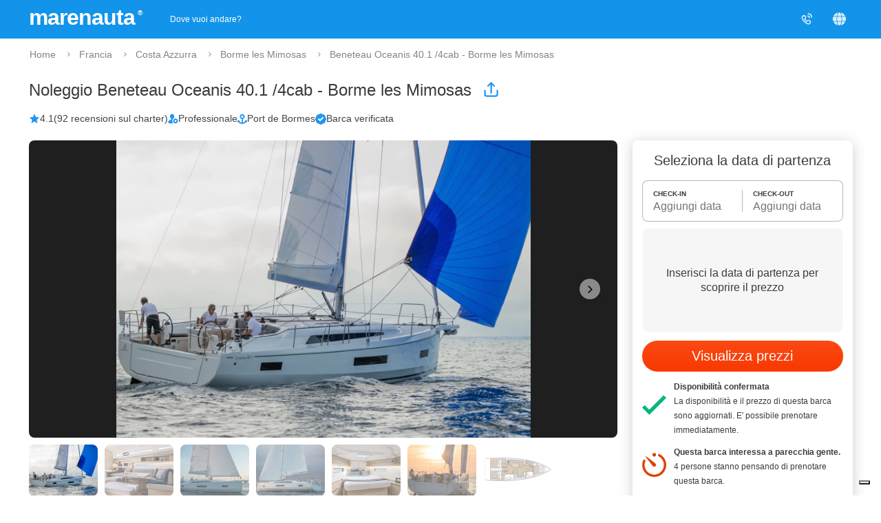

--- FILE ---
content_type: text/html;charset=UTF-8
request_url: https://www.marenauta.com/noleggio-beneteau-oceanis-40.1-_4cab-port-de-bormes-borme-les-mimosas-104032
body_size: 103679
content:
































































        
    



<!DOCTYPE html>
<html lang="it">
    <head>
        



<META http-equiv="Content-Type" content="text/html; charset=UTF-8">

<meta content="width=device-width, initial-scale=1" name="viewport"/>
<meta property="og:image" content="https://www.marenauta.com/images/marenauta.png"/>


<!-- Google Tag Manager -->
<script>
  (function() {
    var disallowedUserAgents = /adsbot|googlebot|bingbot|facebookexternalhit|ahrefsbot|semrushbot|yandexbot/i;
    if (!disallowedUserAgents.test(navigator.userAgent)) {
      (function(w,d,s,l,i){w[l]=w[l]||[];w[l].push({'gtm.start':new Date().getTime(),event:'gtm.js'});var f=d.getElementsByTagName(s)[0],j=d.createElement(s);j.async=true;j.src="https://load.sgtm.marenauta.com/3e7oikxekthx.js?"+i;f.parentNode.insertBefore(j,f);})(window,document,'script','dataLayer','bcoe=aWQ9R1RNLVA2SkhQSktUJmFzPXk%3D&apiKey=3008caee');
    }
  })();
</script>
<!-- End Google Tag Manager -->

<style>
    #iubenda-cs-banner.iubenda-cs-default-floating div.iubenda-cs-content * {
        font-family: 'Helvetica neue', Helvetica, Arial, sans-serif !important;
        font-weight: normal !important;
    }
    #iubenda-cs-banner #iubenda-cs-title{
	   font-size:18px !important;
       width:100%;
    }
    @media (min-width: 992px){
        body #iubenda-cs-banner.iubenda-cs-default-floating .iubenda-cs-content{
            border-radius:12px !important;
        }
    }
    @media (max-width: 639px){
         body #iubenda-cs-banner .iubenda-cs-opt-group .iubenda-cs-opt-group-custom{
             order:1 !important;
         }
    }
    #iubenda-cs-banner.iubenda-cs-padded .iubenda-cs-close-btn {
        color: #868686 !important;
    }
    .iubenda-cs-opt-group 
</style>


<script type="text/javascript">
function preferenceExpressed(pref){
    let purposes = Object.assign({1:false,2:false,3:false,4:false,5:false}, pref.purposes)
    gtag('consent', 'update', {
        'ad_storage': purposes[5] ? 'granted' : 'denied',
        'ad_user_data': purposes[5] ? 'granted' : 'denied',
        'ad_personalization': purposes[5] ? 'granted' : 'denied',
        'analytics_storage': purposes[4] ? 'granted' : 'denied'
    });
	if(window.iubConsentGiven)
		return;
	window.iubConsentGiven=true;
        document.querySelectorAll(".m_iub_cs_activate").forEach(function(script){
        if(!purposes[parseInt(script.getAttribute("data-iub-purposes"))]) {
            console.log('preferenceExpressed()', 'NOT activating script', script)
            return
        }
        console.log('preferenceExpressed()', 'activating script', script)
        script.classList.remove("m_iub_cs_activate");
        script.classList.add("_iub_cs_activate");
    })
    _iub.cs.api.activateSnippets();
}
var _iub = _iub || [];

_iub.csConfiguration = {
  "cookiePolicyInOtherWindow": true,
  "countryDetection": true,
  "enableFadp": true,
  "enableUspr": true,
  "googleAdsDataRedaction": false,
  "googleUrlPassthrough": false,
  "perPurposeConsent": true,
  "rebuildIframe": false,
  "siteId": 1213377,
  "storage": {
    "type": "local_storage",
    "useSiteId": true
  },
  "whitelabel": false,
  "cookiePolicyId": 27858053,
  "lang": "en",
  "callback": {
    //"onConsentGiven": function(x){ consentGiven(x) },
    "onPreferenceExpressed": preferenceExpressed
  },
  "banner": {
    "acceptButtonColor": "#0073CE",
    "acceptButtonDisplay": true,
    "closeButtonRejects": true,
    "customizeButtonColor": "#6B6969",
    "customizeButtonDisplay": true,
    "explicitWithdrawal": true,
    "fontSizeBody": 15,
    "listPurposes": true,
    "ownerName": "Marenauta",
    "position": "float-top-center",
    "slideDown": false
  }
}

Object.assign(_iub.csConfiguration, {
    //"invalidateConsentWithoutLog":true,
    "priorConsent":false,
    //"consentOnContinuedBrowsing":false,
    "lang":"it",
    "cookiePolicyId":27858053,
    "cookiePolicyUrl":"/w?section=cookies",
    "callback": Object.assign(_iub.csConfiguration.callback, {}),
    "banner": Object.assign(_iub.csConfiguration.banner, {
        "customizeButtonCaption":'Personalizza i Cookie',
        "acceptButtonCaption":'Accetta i Cookie',
        "cookiePolicyLinkCaption":'Informativa sui Cookie',
    })
})
</script>
<script type="text/javascript" src="//cdn.iubenda.com/cs/stable/iubenda_cs.js" charset="UTF-8" async></script>

<link rel="shortcut icon" href="https://d2h7hm4130kene.cloudfront.net/__1643709460__/images/512x512.png" >
<meta name="verify-v1" content="4NMeo71YnGrssCR9YKCHTz1J6J0lHnyv0HgJjcdOJvI=" />
<meta name="theme-color" content="#ffffff">
<link rel="manifest" href="/manifest.json">
    


<script>
    const metaTag = document.querySelector('meta[name="theme-color"]');
    if(document.documentElement.clientWidth<768){
        metaTag.setAttribute("content", "#ffffff");
    }else{
        metaTag.setAttribute("content", "#1294ea");
    }
</script>


<script>
window.dataLayer = window.dataLayer || [];
function gtag(){dataLayer.push(arguments);}
gtag('consent', 'default', {
'ad_storage': 'denied',
'ad_user_data': 'denied',
'ad_personalization': 'denied',
'analytics_storage': 'denied',
'wait_for_update': 500
});
</script>

        <script>
            var globalLang="it";
        </script>
        
        
        
        <meta property="og:image" content="{"pathSmall":"images/barche/a8/46/24/a846247a1c8cfae611fa26b3f363a71f.small.jpg","layout":false,"src":"images/barche/a8/46/24/a846247a1c8cfae611fa26b3f363a71f.","catalog":false,"pathBig":"images/barche/a8/46/24/a846247a1c8cfae611fa26b3f363a71f.big.jpg"}"/>

        <META name="description" content="Noleggia Beneteau Oceanis 40.1 /4cab - anno 2021 4 cabine, Borme les Mimosas - Port de Bormes. Prezzi a partire da 2072€ al giorno. Miglior prezzo garantito.">
        <title>⛵ Marenauta: Noleggio Beneteau Oceanis 40.1 /4cab - Borme les Mimosas</title>

        <link rel='alternate' type='text/html' hreflang='de' href='https://www.marenauta.com/de/boot-chartern-beneteau-oceanis-40.1-_4cab-port-de-bormes-borme-les-mimosas-104032'/>
<link rel='alternate' type='text/html' hreflang='en' href='https://www.marenauta.com/en/charter-beneteau-oceanis-40.1-_4cab-port-de-bormes-borme-les-mimosas-104032'/>
<link rel='alternate' type='text/html' hreflang='es' href='https://www.marenauta.com/es/alquiler-beneteau-oceanis-40.1-_4cab-port-de-bormes-bormes_les_mimosas-104032'/>
<link rel='alternate' type='text/html' hreflang='fr' href='https://www.marenauta.com/fr/location-beneteau-oceanis-40.1-_4cab-port-de-bormes-borme-les-mimosas-104032'/>
<link rel='alternate' type='text/html' hreflang='hr' href='https://www.marenauta.com/hr/najam-beneteau-oceanis-40.1-_4cab-port-de-bormes-borme-les-mimosas-104032'/>
<link rel='alternate' type='text/html' hreflang='it' href='https://www.marenauta.com/noleggio-beneteau-oceanis-40.1-_4cab-port-de-bormes-borme-les-mimosas-104032'/>
<link rel='alternate' type='text/html' hreflang='nl' href='https://www.marenauta.com/nl/verhuur-beneteau-oceanis-40.1-_4cab-port-de-bormes-bormes_les_mimosas-104032'/>
<link rel='alternate' type='text/html' hreflang='pl' href='https://www.marenauta.com/pl/czarter-beneteau-oceanis-40.1-_4cab-port-de-bormes-borme-les-mimosas-104032'/>
<link rel='alternate' type='text/html' hreflang='sl' href='https://www.marenauta.com/sl/najem-beneteau-oceanis-40.1-_4cab-bormes_les_mimosas-104032'/>

        <link rel="canonical" href="https://www.marenauta.com/noleggio-beneteau-oceanis-40.1-_4cab-port-de-bormes-borme-les-mimosas-104032" />

        <script type="text/javascript">
            document.addEventListener("DOMContentLoaded",function(){
                var stylesheets=['https://api.tiles.mapbox.com/mapbox-gl-js/v0.47.0/mapbox-gl.css','https://d2h7hm4130kene.cloudfront.net/__1590065509__/styles/csschart.css'];
                for(var i=0;i<stylesheets.length;i++){
                    var stylesheet = document.createElement('link');
                    stylesheet.href = stylesheets[i];
                    stylesheet.rel = 'stylesheet';
                    document.getElementsByTagName('head')[0].appendChild(stylesheet);
                }
            });
        </script>
        <link href="https://d2h7hm4130kene.cloudfront.net/__1768318168__/bundles/base.css" rel="stylesheet" type="text/css">

        <script>
            










    
var calInput = {"notAvailableDates":[["2026-01-01","2026-04-01"],["2026-04-18","2026-04-25"],["2026-05-16","2026-05-30"],["2026-06-27","2026-08-22"],["2026-01-01","2026-04-01"],["2026-11-30","2027-03-31"],["2027-11-29","2028-02-21"]],"displayAvailability":"Disponibilità aggiornata 1 ore fa","i18n":{"contactUs":"Contattaci per periodi diversi da ","period":"Il periodo di noleggio %periodtype% va da %from% a %to%, contattaci per periodi diversi.","month":["gennaio","febbraio","marzo","aprile","maggio","giugno","luglio","agosto","settembre","ottobre","novembre","dicembre"],"periodweekend":"week-end","boatUnavailable":"La barca non è disponibile nel periodo scelto","day":["Sa","Do","Lu","Ma","Me","Gi","Ve"],"periodweek":"settimanale","first":6}};



            !function(e,t){"object"==typeof exports&&"object"==typeof module?module.exports=t():"function"==typeof define&&define.amd?define("Siema",[],t):"object"==typeof exports?exports.Siema=t():e.Siema=t()}("undefined"!=typeof self?self:this,function(){return function(e){function t(r){if(i[r])return i[r].exports;var n=i[r]={i:r,l:!1,exports:{}};return e[r].call(n.exports,n,n.exports,t),n.l=!0,n.exports}var i={};return t.m=e,t.c=i,t.d=function(e,i,r){t.o(e,i)||Object.defineProperty(e,i,{configurable:!1,enumerable:!0,get:r})},t.n=function(e){var i=e&&e.__esModule?function(){return e.default}:function(){return e};return t.d(i,"a",i),i},t.o=function(e,t){return Object.prototype.hasOwnProperty.call(e,t)},t.p="",t(t.s=0)}([function(e,t,i){"use strict";function r(e,t){if(!(e instanceof t))throw new TypeError("Cannot call a class as a function")}Object.defineProperty(t,"__esModule",{value:!0});var n="function"==typeof Symbol&&"symbol"==typeof Symbol.iterator?function(e){return typeof e}:function(e){return e&&"function"==typeof Symbol&&e.constructor===Symbol&&e!==Symbol.prototype?"symbol":typeof e},s=function(){function e(e,t){for(var i=0;i<t.length;i++){var r=t[i];r.enumerable=r.enumerable||!1,r.configurable=!0,"value"in r&&(r.writable=!0),Object.defineProperty(e,r.key,r)}}return function(t,i,r){return i&&e(t.prototype,i),r&&e(t,r),t}}(),l=function(){function e(t){var i=this;if(r(this,e),this.config=e.mergeSettings(t),this.selector="string"==typeof this.config.selector?document.querySelector(this.config.selector):this.config.selector,null===this.selector)throw new Error("Something wrong with your selector 😭");this.resolveSlidesNumber(),this.selectorWidth=this.selector.offsetWidth,this.innerElements=[].slice.call(this.selector.children),this.currentSlide=this.config.loop?this.config.startIndex%this.innerElements.length:Math.max(0,Math.min(this.config.startIndex,this.innerElements.length-this.perPage)),this.transformProperty=e.webkitOrNot(),["resizeHandler","touchstartHandler","touchendHandler","touchmoveHandler","mousedownHandler","mouseupHandler","mouseleaveHandler","mousemoveHandler","clickHandler"].forEach(function(e){i[e]=i[e].bind(i)}),this.init()}return s(e,[{key:"attachEvents",value:function(){window.addEventListener("resize",this.resizeHandler),this.config.draggable&&(this.pointerDown=!1,this.drag={startX:0,endX:0,startY:0,letItGo:null,preventClick:!1},this.selector.addEventListener("touchstart",this.touchstartHandler),this.selector.addEventListener("touchend",this.touchendHandler),this.selector.addEventListener("touchmove",this.touchmoveHandler),this.selector.addEventListener("mousedown",this.mousedownHandler),this.selector.addEventListener("mouseup",this.mouseupHandler),this.selector.addEventListener("mouseleave",this.mouseleaveHandler),this.selector.addEventListener("mousemove",this.mousemoveHandler),this.selector.addEventListener("click",this.clickHandler))}},{key:"detachEvents",value:function(){window.removeEventListener("resize",this.resizeHandler),this.selector.removeEventListener("touchstart",this.touchstartHandler),this.selector.removeEventListener("touchend",this.touchendHandler),this.selector.removeEventListener("touchmove",this.touchmoveHandler),this.selector.removeEventListener("mousedown",this.mousedownHandler),this.selector.removeEventListener("mouseup",this.mouseupHandler),this.selector.removeEventListener("mouseleave",this.mouseleaveHandler),this.selector.removeEventListener("mousemove",this.mousemoveHandler),this.selector.removeEventListener("click",this.clickHandler)}},{key:"init",value:function(){this.attachEvents(),this.selector.style.overflow="hidden",this.selector.style.direction=this.config.rtl?"rtl":"ltr",this.buildSliderFrame(),this.config.onInit.call(this)}},{key:"buildSliderFrame",value:function(){var e=this.selectorWidth/this.perPage,t=this.config.loop?this.innerElements.length+2*this.perPage:this.innerElements.length;this.sliderFrame=document.createElement("div"),this.sliderFrame.style.width=e*t+"px",this.enableTransition(),this.config.draggable&&(this.selector.style.cursor="-webkit-grab");var i=document.createDocumentFragment();if(this.config.loop)for(var r=this.innerElements.length-this.perPage;r<this.innerElements.length;r++){var n=this.buildSliderFrameItem(this.innerElements[r].cloneNode(!0));i.appendChild(n)}for(var s=0;s<this.innerElements.length;s++){var l=this.buildSliderFrameItem(this.innerElements[s]);i.appendChild(l)}if(this.config.loop)for(var o=0;o<this.perPage;o++){var a=this.buildSliderFrameItem(this.innerElements[o].cloneNode(!0));i.appendChild(a)}this.sliderFrame.appendChild(i),this.selector.innerHTML="",this.selector.appendChild(this.sliderFrame),this.slideToCurrent()}},{key:"buildSliderFrameItem",value:function(e){var t=document.createElement("div");return t.style.cssFloat=this.config.rtl?"right":"left",t.style.float=this.config.rtl?"right":"left",t.style.width=(this.config.loop?100/(this.innerElements.length+2*this.perPage):100/this.innerElements.length)+"%",t.appendChild(e),t}},{key:"resolveSlidesNumber",value:function(){if("number"==typeof this.config.perPage)this.perPage=this.config.perPage;else if("object"===n(this.config.perPage)){this.perPage=1;for(var e in this.config.perPage)window.innerWidth>=e&&(this.perPage=this.config.perPage[e])}}},{key:"prev",value:function(){var e=arguments.length>0&&void 0!==arguments[0]?arguments[0]:1,t=arguments[1];if(!(this.innerElements.length<=this.perPage)){var i=this.currentSlide;if(this.config.loop){if(this.currentSlide-e<0){this.disableTransition();var r=this.currentSlide+this.innerElements.length,n=this.perPage,s=r+n,l=(this.config.rtl?1:-1)*s*(this.selectorWidth/this.perPage),o=this.config.draggable?this.drag.endX-this.drag.startX:0;this.sliderFrame.style[this.transformProperty]="translate3d("+(l+o)+"px, 0, 0)",this.currentSlide=r-e}else this.currentSlide=this.currentSlide-e}else this.currentSlide=Math.max(this.currentSlide-e,0);i!==this.currentSlide&&(this.slideToCurrent(this.config.loop),this.config.onChange.call(this),t&&t.call(this))}}},{key:"next",value:function(){var e=arguments.length>0&&void 0!==arguments[0]?arguments[0]:1,t=arguments[1];if(!(this.innerElements.length<=this.perPage)){var i=this.currentSlide;if(this.config.loop){if(this.currentSlide+e>this.innerElements.length-this.perPage){this.disableTransition();var r=this.currentSlide-this.innerElements.length,n=this.perPage,s=r+n,l=(this.config.rtl?1:-1)*s*(this.selectorWidth/this.perPage),o=this.config.draggable?this.drag.endX-this.drag.startX:0;this.sliderFrame.style[this.transformProperty]="translate3d("+(l+o)+"px, 0, 0)",this.currentSlide=r+e}else this.currentSlide=this.currentSlide+e}else this.currentSlide=Math.min(this.currentSlide+e,this.innerElements.length-this.perPage);i!==this.currentSlide&&(this.slideToCurrent(this.config.loop),this.config.onChange.call(this),t&&t.call(this))}}},{key:"disableTransition",value:function(){this.sliderFrame.style.webkitTransition="all 0ms "+this.config.easing,this.sliderFrame.style.transition="all 0ms "+this.config.easing}},{key:"enableTransition",value:function(){this.sliderFrame.style.webkitTransition="all "+this.config.duration+"ms "+this.config.easing,this.sliderFrame.style.transition="all "+this.config.duration+"ms "+this.config.easing}},{key:"goTo",value:function(e,t){if(!(this.innerElements.length<=this.perPage)){var i=this.currentSlide;this.currentSlide=this.config.loop?e%this.innerElements.length:Math.min(Math.max(e,0),this.innerElements.length-this.perPage),i!==this.currentSlide&&(this.slideToCurrent(),this.config.onChange.call(this),t&&t.call(this))}}},{key:"slideToCurrent",value:function(e){var t=this,i=this.config.loop?this.currentSlide+this.perPage:this.currentSlide,r=(this.config.rtl?1:-1)*i*(this.selectorWidth/this.perPage);e?requestAnimationFrame(function(){requestAnimationFrame(function(){t.enableTransition(),t.sliderFrame.style[t.transformProperty]="translate3d("+r+"px, 0, 0)"})}):this.sliderFrame.style[this.transformProperty]="translate3d("+r+"px, 0, 0)"}},{key:"updateAfterDrag",value:function(){var e=(this.config.rtl?-1:1)*(this.drag.endX-this.drag.startX),t=Math.abs(e),i=this.config.multipleDrag?Math.ceil(t/(this.selectorWidth/this.perPage)):1,r=e>0&&this.currentSlide-i<0,n=e<0&&this.currentSlide+i>this.innerElements.length-this.perPage;e>0&&t>this.config.threshold&&this.innerElements.length>this.perPage?this.prev(i):e<0&&t>this.config.threshold&&this.innerElements.length>this.perPage&&this.next(i),this.slideToCurrent(r||n)}},{key:"resizeHandler",value:function(){this.resolveSlidesNumber(),this.currentSlide+this.perPage>this.innerElements.length&&(this.currentSlide=this.innerElements.length<=this.perPage?0:this.innerElements.length-this.perPage),this.selectorWidth=this.selector.offsetWidth,this.buildSliderFrame()}},{key:"clearDrag",value:function(){this.drag={startX:0,endX:0,startY:0,letItGo:null,preventClick:this.drag.preventClick}}},{key:"touchstartHandler",value:function(e){-1!==["TEXTAREA","OPTION","INPUT","SELECT"].indexOf(e.target.nodeName)||(/*e.stopPropagation(),*/this.pointerDown=!0,this.drag.startX=e.touches[0].pageX,this.drag.startY=e.touches[0].pageY)}},{key:"touchendHandler",value:function(e){e.stopPropagation(),this.pointerDown=!1,this.enableTransition(),this.drag.endX&&this.updateAfterDrag(),this.clearDrag()}},{key:"touchmoveHandler",value:function(e){if(window.visualViewport.scale>=1.1){return;}if(/*e.stopPropagation(),*/null===this.drag.letItGo&&(this.drag.letItGo=Math.abs(this.drag.startY-e.touches[0].pageY)<Math.abs(this.drag.startX-e.touches[0].pageX)),this.pointerDown&&this.drag.letItGo){e.preventDefault(),this.drag.endX=e.touches[0].pageX,this.sliderFrame.style.webkitTransition="all 0ms "+this.config.easing,this.sliderFrame.style.transition="all 0ms "+this.config.easing;var t=this.config.loop?this.currentSlide+this.perPage:this.currentSlide,i=t*(this.selectorWidth/this.perPage),r=this.drag.endX-this.drag.startX,n=this.config.rtl?i+r:i-r;this.sliderFrame.style[this.transformProperty]="translate3d("+(this.config.rtl?1:-1)*n+"px, 0, 0)"}}},{key:"mousedownHandler",value:function(e){-1!==["TEXTAREA","OPTION","INPUT","SELECT"].indexOf(e.target.nodeName)||(e.preventDefault(),e.stopPropagation(),this.pointerDown=!0,this.drag.startX=e.pageX)}},{key:"mouseupHandler",value:function(e){e.stopPropagation(),this.pointerDown=!1,this.selector.style.cursor="-webkit-grab",this.enableTransition(),this.drag.endX&&this.updateAfterDrag(),this.clearDrag()}},{key:"mousemoveHandler",value:function(e){if(e.preventDefault(),this.pointerDown){(true||"A"===e.target.nodeName)&&(this.drag.preventClick=!0),this.drag.endX=e.pageX,this.selector.style.cursor="-webkit-grabbing",this.sliderFrame.style.webkitTransition="all 0ms "+this.config.easing,this.sliderFrame.style.transition="all 0ms "+this.config.easing;var t=this.config.loop?this.currentSlide+this.perPage:this.currentSlide,i=t*(this.selectorWidth/this.perPage),r=this.drag.endX-this.drag.startX,n=this.config.rtl?i+r:i-r;this.sliderFrame.style[this.transformProperty]="translate3d("+(this.config.rtl?1:-1)*n+"px, 0, 0)"}}},{key:"mouseleaveHandler",value:function(e){this.pointerDown&&(this.pointerDown=!1,this.selector.style.cursor="-webkit-grab",this.drag.endX=e.pageX,this.drag.preventClick=!1,this.enableTransition(),this.updateAfterDrag(),this.clearDrag())}},{key:"clickHandler",value:function(e){this.drag.preventClick&&e.preventDefault(),this.drag.preventClick=!1}},{key:"remove",value:function(e,t){if(e<0||e>=this.innerElements.length)throw new Error("Item to remove doesn't exist 😭");var i=e<this.currentSlide,r=this.currentSlide+this.perPage-1===e;(i||r)&&this.currentSlide--,this.innerElements.splice(e,1),this.buildSliderFrame(),t&&t.call(this)}},{key:"insert",value:function(e,t,i){if(t<0||t>this.innerElements.length+1)throw new Error("Unable to inset it at this index 😭");if(-1!==this.innerElements.indexOf(e))throw new Error("The same item in a carousel? Really? Nope 😭");var r=t<=this.currentSlide>0&&this.innerElements.length;this.currentSlide=r?this.currentSlide+1:this.currentSlide,this.innerElements.splice(t,0,e),this.buildSliderFrame(),i&&i.call(this)}},{key:"prepend",value:function(e,t){this.insert(e,0),t&&t.call(this)}},{key:"append",value:function(e,t){this.insert(e,this.innerElements.length+1),t&&t.call(this)}},{key:"destroy",value:function(){var e=arguments.length>0&&void 0!==arguments[0]&&arguments[0],t=arguments[1];if(this.detachEvents(),this.selector.style.cursor="auto",e){for(var i=document.createDocumentFragment(),r=0;r<this.innerElements.length;r++)i.appendChild(this.innerElements[r]);this.selector.innerHTML="",this.selector.appendChild(i),this.selector.removeAttribute("style")}t&&t.call(this)}}],[{key:"mergeSettings",value:function(e){var t={selector:".siema",duration:200,easing:"ease-out",perPage:1,startIndex:0,draggable:!0,multipleDrag:!0,threshold:20,loop:!1,rtl:!1,onInit:function(){},onChange:function(){}},i=e;for(var r in i)t[r]=i[r];return t}},{key:"webkitOrNot",value:function(){return"string"==typeof document.documentElement.style.transform?"transform":"WebkitTransform"}}]),e}();t.default=l,e.exports=t.default}])});
        </script>
        <script src="https://d2h7hm4130kene.cloudfront.net/__1766155646__/bundles/base.js" type="text/javascript"></script>
        <script>
            var boat={
                init:function(){
                    boat.initCal();
                    boat.initScroller();
                    layoutUtils.lazyStyleObserver();
                    boat.siemaRelated();
                    boat.addStatsToRelatedBoats();
                    boat.initAva();
                    boat.initPaymentPolicies();
                    boat.carousel.init();
                },
                initScroller: function(){
                    if(!deviceUtils.isMobileMode())
                        return;
                    window.onscroll=boat.scrollHandler;
                    boat.scrollHandler();
                },
                initMap: function(mapContainerName) {
                    if(window.mapbox)
                        return;
                    console.log("creating mapbox");
                    var title="Port de Bormes - Borme les Mimosas";
                    mapboxgl.accessToken = 'pk.eyJ1IjoibWFyZW5hdXRhIiwiYSI6ImNqanI4dDFyYjNvcGIzdnJtcTF4Z3hkM3cifQ.BFZJNdIFHtj0g7dEWj_nMg';
                    window.mapbox = new mapboxgl.Map({
                        container: mapContainerName,
                        style: 'mapbox://styles/mapbox/streets-v10',
                        zoom: 15,
                        center: [6.365332999999964,43.122757],
                        scrollZoom:false
                    });
                    
                    var popupbox = new mapboxgl.Popup({ offset: 40, closeButton: false, closeOnClick: false }).setText(title);

                    var markerbox = new mapboxgl.Marker().setLngLat([6.365332999999964,43.122757]).setPopup(popupbox).addTo(mapbox);
                    
                    popupbox.addTo(mapbox)
                    mapbox.addControl(new mapboxgl.NavigationControl({showCompass:false}));
                },
                scrollHandler:function(e){
                    if(!deviceUtils.isMobileMode())
                        return;
                    //sendRequestButton handler
                    var scrollTop = window.scrollY || document.body.scrollTop || document.documentElement.scrollTop;
                    var screenSize=Elagora.SizeUtils.getScreenSize().y;
                    var buttonEl=$("sendRequestButtonmobile");
                    var buttonTop=Elagora.SizeUtils.getAbsolutePosition(buttonEl).y;
                    
                    if(scrollTop>buttonTop-screenSize)
                        $("sendRequestFloatingButton").style.opacity=0
                    else
                        $("sendRequestFloatingButton").style.opacity=1;
                },
                sendRequest:function(el,gotDataIn){
                    if(!gotDataIn){
                        setTimeout(function(){
                            boat.openCalChooser();
                        },100);
                    }else{
                        popup.open({url:el.getAttribute("popurl"),title:el.innerText,h:"auto",w:"600px"})
                    }
                },
                showBoatFeedback: function(options){
                    if($("boat_feedback_container").getElementsByClassName("loadingDiv").length==0){
                        var loadingDiv=document.createElement("div");
                        loadingDiv.className="loadingDiv";
                        loadingDiv.innerHTML='<div class="mspinner"><div class="bounce1"></div><div class="bounce2"></div><div class="bounce3"></div></div>';
                        try{
                            $("boat_feedback_container").getElementsByClassName("feedbackElements")[0].appendChild(loadingDiv);
                        }catch(e){
                            $("boat_feedback_container").appendChild(loadingDiv);
                        }
                    }
                    
                    Elagora.Ajax.send({
                        url: "/commands/boat_feedback",
                        postData: options,
                        callback: function(resp){
                            $("boat_feedback_container").innerHTML=resp.responseText;
                        }
                    });
                    //_gaq.push(['_trackPageview', '/showBoatFeedbacksType']);
                },
                activateDiscountTicker:function(t){
                    if(!t) return;
                    function pad(n){return String(n).padStart(2,'0');}
                    function update(){
                        var now = new Date();
                        var end = new Date(now.getFullYear(), now.getMonth(), now.getDate(), 23,59,59,999);
                        var diff = end.getTime() - now.getTime();
                        if(diff <= 0){ t.textContent = '00:00:00'; clearInterval(ii); return; }
                        var s = Math.floor(diff/1000);
                        var hh = Math.floor(s/3600);
                        var mm = Math.floor((s%3600)/60);
                        var ss = s%60;
                        t.textContent = pad(hh) + ':' + pad(mm) + ':' + pad(ss);
                    }
                    update();
                    var ii = setInterval(update, 1000);
                },
                initCal:function(){
                    var mobile=deviceUtils.isMobileMode()?"mobile":""
                    if(boat.picker)
                        boat.picker.destroy();
                    boat.picker=mcal.init({
                        css:'https://d2h7hm4130kene.cloudfront.net/__1765276489__/styles/easypick.css',
                        locale:{
                            lang:"it",
                            assets:{
                                one:"notte",
                                other:"notti",
                                sabsab:"Il Sabato-Sabato offre la selezione più ampia e i prezzi migliori."
                            }
                        },
                        inEl:$("in"+mobile),
                        outEl:$("out"+mobile),
                        containerWidth:mobile?($("checkinContainer"+mobile).clientWidth+"px"):null,
                        inDate:$("in"+mobile).value,
                        outDate:$("out"+mobile).value,
                        alignRight:!deviceUtils.isMobileMode(),
                        bookedDates:calInput.notAvailableDates,
                        availableInOut:{
                            
                            periods: [],
                            defaultAvailableInDays: [6],
                            defaultAvailableOutDays: [6],
                        },
                        onShow:function(e){
                            e.currentTarget.style.width=mobile?($("checkinContainer"+mobile).clientWidth+"px"):"";
                        },
                        onSelect:function(e){
                            if(e.detail.start && e.detail.end){
                                boat.updateCart();
                            }
                        }
                    });
                },
                openCalChooser:function(){
                    if(window.event && window.event.preventDefault)
                        event.preventDefault();
                    if(deviceUtils.isMobileMode())
                        setTimeout(function(){$("boatPriceSectionmobile").scrollIntoView();},1);
                    boat.picker.show();
                },
                updateCartLast: null,
                updateCart: function(o){
                    var checkin=boat.picker.getStartDate().format("D/M/YYYY");
                    var durata=boat.picker.getEndDate().diff(boat.picker.getStartDate())
                    var mobile=deviceUtils.isMobileMode()?"mobile":"";
                    var options=Object.assign({
                        checkin:checkin,
                        durata:durata,
                        skipper:$("skipper"+mobile)?$("skipper"+mobile).checked:false,
                        refundable:document.querySelector('input[name="refundable'+mobile+'"]:checked')?.value,
                        id:"104032",
                        numletti:'null'
                    }, o||{})
                    if(deviceUtils.isMobileMode())
                        options.mobile="mobile";

                    if(!options.skipper)
                        delete options.skipper

                    boat.updateCartLast = {}

                    $("boatPriceSection"+mobile).querySelector('div').classList.add('loading')
                    Elagora.Ajax.send({
                            url: "/boatCart",
                        postData: options,
                        sentinel: boat.updateCartLast,
                        callback: function (resp) {
                            if (resp.sentinel != boat.updateCartLast)
                                return
                            $("boatPriceSection"+mobile).innerHTML = resp.responseText;
                            if(deviceUtils.isMobileMode())
                                $("sendRequestFloatingA").innerHTML=$("sendRequestButtonmobile").innerText;
                            if (document.getElementById("reincludecal"))
                                Elagora.loadScript("/javascript/cal?id=104032")
                            boat.initCal();
                            if(o.callback){
                                o.callback();
                            }
                        }
                    });

                    delete options.forceRefresh

                    Elagora.Ajax.send({
                            url: "/boat_extras",
                        postData: options,
                        callback: function (resp) {
                            if(deviceUtils.isMobileMode()){
                                var extrasSectionVisibility = $("extrasSection").style.display != "none";
                                $("extrasContainerMobile").innerHTML = resp.responseText;
                                boat.showSection("extras", extrasSectionVisibility);
                            }else{
                                var wasExpanded = $("optionalExtrasSection") && Elagora.Element.hasClass($("optionalExtrasSection").parentElement, "expanded");
                                $("extrasContainer").innerHTML = resp.responseText;
                                if ($("optionalExtrasSection"))
                                    boat.expandSection($("optionalExtrasSection"), wasExpanded);
                            }

                        }
                    });

                    delete options.mobile;

                    
                    Elagora.Ajax.send({
                        url: "/boat_related",
                        postData: options,
                        callback: function(resp){
                            $("related_container_desktop").innerHTML=resp.responseText;
                            $("related_container_mobile").innerHTML=resp.responseText;
                            layoutUtils.lazyStyleObserver(true);
                            boat.siemaRelated();
                            boat.addStatsToRelatedBoats();
                            boat.updateYearClass();
                        }
                    });
                    

                    
                    boat.reloadAva(options.checkin,options.durata);
                    
                    
                    boat.reloadPaymentPolicies(options.checkin,options.durata,mobile);

                    delete options.id;
                    var path="/noleggio-beneteau-oceanis-40.1-_4cab-port-de-bormes-borme-les-mimosas-104032?"+Elagora.Ajax.getPostDataFromObject(options);
                    history.replaceState(path, "", path);
                },
                showSection: function(idSection,forceValue){
                    var toShow=forceValue!=null?forceValue:$(idSection+"Section").style.display=="none";
                    if(toShow){
                        $(idSection+"Section").style.display=""
                        $(idSection+"Arrow").style.transform="rotate(90deg)";
                    }else{
                        $(idSection+"Section").style.display="none"
                        $(idSection+"Arrow").style.transform="rotate(0deg)";
                    }
                    boat.scrollHandler();
                },
                expandSection:function(el,forceValue){
                    var toExpand=forceValue!=null?forceValue:!Elagora.Element.hasClass(el.parentElement,"expanded");
                    if(toExpand)
                        Elagora.Element.addClass(el.parentElement,"expanded");
                    else
                        Elagora.Element.removeClass(el.parentElement,"expanded");
                },
                addStatsToRelatedBoats:function(){
                    var boatRelatedLinks=document.querySelectorAll("a.boatItem");
                    for(var i=0;i<boatRelatedLinks.length;i++){
                        boatRelatedLinks[i].onclick=function(){
                            if(!this.href.includes('countStats')){
                                this.href+=(this.href.includes('?')?'&':'?')+'countStats=true'
                            }
                        } 
                    }
                },
                siemaRelated:function(){
                    var siemas=document.querySelectorAll('.mobilehide .siema');
                    for(var i=0;i<siemas.length;i++){
                        var img=siemas[i];
                        img.siema=new Siema({
                            selector:img
                        });
                        img.parentElement.querySelector(".left-arrow").onclick=function(){
                            var imgsiema=this.parentElement.querySelector(".siema").siema;
                            if(imgsiema.currentSlide==0)
                                imgsiema.goTo(imgsiema.innerElements.length-1)
                            else
                                imgsiema.prev();
                            return false;
                        }
                        img.parentElement.querySelector(".right-arrow").onclick=function(){
                            var imgsiema=this.parentElement.querySelector(".siema").siema;
                            if(imgsiema.currentSlide==imgsiema.innerElements.length-1)
                                imgsiema.goTo(0)
                            else
                                imgsiema.next();
                            return false;
                        }
                    }
                    boat.initRelatedScrollHandler();
                },
                initRelatedScrollHandler:function(){
                    var el=$("related_container_desktop").querySelector(".offersContainer");
                    
                    el.parentNode.querySelector(".offersArrow.right-arrow").onclick=function(){
                        boat.relatedScrollHandler("right");
                    }
                    
                    el.parentNode.querySelector(".offersArrow.left-arrow").onclick=function(){
                        boat.relatedScrollHandler("left");
                    }
                    boat.fixRelatedArrows();
                    window.onresize=el.onscroll=boat.fixRelatedArrows
                },
                relatedScrollHandler:function(direction){
                    var el=$("related_container_desktop").querySelector(".offersContainer");
                    var scrollFactor=el.querySelector(".boatItem").offsetWidth;
                    el.scrollBy(direction=="right"?scrollFactor:-scrollFactor,0);
                },
                fixRelatedArrows:function(){
                    var el=$("related_container_desktop").querySelector(".offersContainer");
                    var rightarrow=el.parentNode.querySelector(".offersArrow.right-arrow");
                    var leftarrow=el.parentNode.querySelector(".offersArrow.left-arrow");
                    
                    rightarrow.style.display=(el.offsetWidth + el.scrollLeft >= el.scrollWidth)?"none":"block";
                    leftarrow.style.display=el.scrollLeft==0?"none":"block";
                },
                initAva:function(){
                    var el=$("ava_container_"+(deviceUtils.isMobileMode()?"mobile":"desktop")).querySelector(".avasContainer")
                    boat.initAvaScrollHandler(el);
                },
                initPaymentPolicies:function(){
                    document.querySelectorAll(".flash-deal .time").forEach(function(t){
                        boat.activateDiscountTicker(t);
                    })
                },
                reloadAva:function(checkin,durata){
                    Elagora.Ajax.send({
                        url: "/boat_availabilities",
                        postData: {
                            id:"104032",
                            checkin:checkin,
                            durata:durata
                        },
                        callback: function(resp){
                            var el=$("ava_container_"+(deviceUtils.isMobileMode()?"mobile":"desktop"));
                            el.innerHTML=resp.responseText;
                            boat.initAvaScrollHandler(el.querySelector(".avasContainer"));
                        }
                    });
                },
                reloadPaymentPolicies:function(checkin,durata,mobile){
                    if(!$("paymentOptionsSection" + mobile))
                        return;
                    $("paymentOptionsSection" + mobile).querySelector(".loadingContainer").classList.add("loading");
                    Elagora.Ajax.send({
                        url: "/boat_payment_policies",
                        postData: {
                            id:"104032",
                            checkin:checkin,
                            durata:durata,
                            mobile:mobile
                        },
                        callback: function(resp){
                            var el=$("payment_policies_container_"+(deviceUtils.isMobileMode()?"mobile":"desktop"));
                            el.innerHTML=resp.responseText;
                            boat.initPaymentPolicies();
                        }
                    });
                },
                
                initAvaScrollHandler:function(el){
                    var datein=JSON.parse(el.parentNode.querySelector(".avaData").innerHTML).checkin;
                    el.parentNode.querySelector(".avaArrow.right-arrow").onclick=function(){
                        boat.avaScrollHandler(el,"right");
                    }

                    el.parentNode.querySelector(".avaArrow.left-arrow").onclick=function(){
                        boat.avaScrollHandler(el,"left");
                    }
                    if(el.querySelector(".ava_"+datein)){
                        el.scrollTo({
                            left: boat.avaLastScrollPos?boat.avaLastScrollPos:Elagora.SizeUtils.getRelativePosition(el.querySelector(".ava_"+datein),el).x,
                            behavior: 'instant'
                        });
                    }
                    boat.avaLastScrollPos=null;

                    boat.fixavaArrows(el);


                    const observer = new IntersectionObserver((entries,ob) =>{
                        entries.forEach(entry =>  {
                            if(entry.isIntersecting){
                                ob.unobserve(entry.target);
                                boat.getAvailability(entry.target);
                            }
                        })
                    }, {
                        root: null,   // default is the viewport
                        threshold: 0.5, // percentage of target's visible area. Triggers "onIntersection"
                        delay: 500
                    })

                    el.querySelectorAll(".avaItem:not(.unavailable)").forEach(el => observer.observe(el));

                    window.addEventListener("resize",(evt)=>boat.fixavaArrows(el))
                    el.addEventListener("scroll",(evt)=>boat.fixavaArrows(el))
                },
                avaScrollHandler:function(el,direction){
                    var scrollFactor=el.querySelector(".avaItem").offsetWidth;
                    var scrollBy=parseInt(el.offsetWidth/scrollFactor)*scrollFactor;
                    el.scrollBy(direction=="right"?scrollBy:-scrollBy,0);
                },
                fixavaArrows:function(el){
                    var rightarrow=el.parentNode.querySelector(".avaArrow.right-arrow");
                    var leftarrow=el.parentNode.querySelector(".avaArrow.left-arrow");

                    var reachedRightEnd=el.offsetWidth + el.scrollLeft >= el.scrollWidth;
                    var reachedLeftEnd=el.scrollLeft==0;
                    rightarrow.style.opacity=reachedRightEnd?"0.1":"1";
                    leftarrow.style.opacity=reachedLeftEnd?"0.1":"1";
                },
                clickAvaHandler:function(checkin,checkout){
                    boat.picker.setStartDate(checkin);
                    boat.picker.setEndDate(checkout);
                    boat.avaLastScrollPos=$("ava_container_"+(deviceUtils.isMobileMode()?"mobile":"desktop")).querySelector(".avasContainer").scrollLeft;
                    boat.picker.triggerSelect();
                },
                getAvailability:function(el){
                    Elagora.Ajax.send({
                        url: "/commands/getAvailability",
                        postData: {
                            id:"104032",
                            checkin:el.getAttribute("in"),
                            checkout:el.getAttribute("out")
                        },
                        callback: function(resp){
                            resp=Elagora.JSON.eval(resp.responseText);
                            el.querySelector(".avaStatus").innerHTML=resp.status;
                            if(resp.available){
                                el.classList.add("available");
                                el.querySelector(".avaPrice").innerHTML=resp.price;
                            }
                        }
                    });
                },
                updateYearClass:function(){
                    try {
                        boat.yearClass = JSON.parse(document.querySelector(".relatedOuter .piggyback").innerHTML).yearClass
                        for (var el of document.querySelectorAll(".field.year .value")){
                            el.innerHTML = boat.yearClass.displayValue
                        }
                    }
                    catch(e){
                        try { console.error(e); } catch(ee){}
                    }
                },
                carousel:{
                    init:function(){
                        if(window.top != window.self)
                            return
                        window.addEventListener("popstate",boat.carousel.popstatehandler);
                        window.addEventListener("load",boat.carousel.loadHandler);
                    },
                    popstatehandler:function(event){
                        if(boat.carousel.isOpen){
                            boat.carousel.hideImages();
                            return;
                        }
                        if(!boat.carousel.isOpen && event.state && event.state.carousel)
                            boat.carousel.showImages(true);
                    },
                    loadHandler:function(e){
                        const url = new URL(location);
                        const urlParams = url.searchParams;
                        if(!boat.carousel.isOpen && urlParams.has("showimages")){
                            var options=JSON.parse(urlParams.get("showimages"));
                            urlParams.delete("showimages");
                            history.replaceState(url.toString(),"",url);
                            boat.carousel.showImages();
                        }
                    },
                    showImages:function(fromHistory){
                        var mode=deviceUtils.isMobileMode()?"mobile":"desktop";
                        var el=document.querySelector(".swiper-container-"+mode);
                        var siema=window.desktopSiema||window.mobileSiema;
                        if(el.classList.contains("carousel"))
                            return;
                        if(!fromHistory){
                            const url = new URL(location);
                            url.searchParams.set("showimages", "true");
                            history.pushState({carousel:true},"",url);
                        }
                        boat.carousel.isOpen=true;

                        document.body.classList.add("carouselShowing");
                        document.body.style.backgroundColor = "#000000";

                        const metaTag = document.querySelector('meta[name="theme-color"]');
                        metaTag.setAttribute("content", "#000000");
                        el.classList.add("carousel");
                        el.style.cssText="opacity:0";
                        setTimeout(function(){
                            el.style.cssText="transition: opacity 500ms ease-out; opacity:1";
                        },50);
                        siema.resizeHandler();
                    },
                    hideImages:function(){
                        var mode=deviceUtils.isMobileMode()?"mobile":"desktop";
                        var el=document.querySelector(".swiper-container-"+mode);
                        var siema=window.desktopSiema||window.mobileSiema;
                        document.body.classList.remove("carouselShowing");
                        const metaTag = document.querySelector('meta[name="theme-color"]');
                        metaTag.setAttribute("content", "#ffffff");
                        document.body.style.backgroundColor = "#ffffff";
                        el.classList.remove("carousel");
                        el.style.cssText="opacity:0";
                        setTimeout(function(){
                            el.style.cssText="transition: opacity 300ms ease-out; opacity:1";
                        },50);
                        siema.resizeHandler();
                        boat.carousel.isOpen=null;
                    }
                },
                fixSiema: function(siema){
                    let siemaContainer=siema.config.selector.parentElement;
                    try{
                        siemaContainer.querySelector(".left-arrow").style.opacity="";
                        siemaContainer.querySelector(".right-arrow").style.opacity="";
                        if(siema.currentSlide==0)
                            siemaContainer.querySelector(".left-arrow").style.opacity="0";
                        if(siema.currentSlide==siema.innerElements.length-1)
                            siemaContainer.querySelector(".right-arrow").style.opacity="0";
                    }catch(e){
                        //ignore maybe there are no arrows
                    }
                    siemaContainer.querySelector(".swiper-index").innerHTML=(parseInt(siema.currentSlide)+1)+" / "+siema.innerElements.length;
                },
                initSiemaTouchCloser: function(siema){
                    let siemaContainer=siema.config.selector.parentElement;
                    siemaContainer.querySelector(".swiper-wrapper").addEventListener("touchstart",function(e){siema.touches=e.touches});
                    siemaContainer.querySelector(".swiper-wrapper").addEventListener("touchmove",function(e){boat.siemaTouchHandler(e,siema,siemaContainer)});
                },
                siemaTouchHandler: function(e,siema,siemaContainer){
                    if(!document.body.classList.contains("carouselShowing") || !siema.touches || window.visualViewport.scale>1.05){
                        return;
                    }
                    if(e.touches.length>1){
                        siema.touches=null;
                        return;
                    }
                    var movement={
                        x:siema.touches[0].pageX-e.touches[0].pageX,
                        y:siema.touches[0].pageY-e.touches[0].pageY
                    }
                    if(Math.abs(movement.y)>Math.abs(movement.x*2) && Math.abs(movement.y) > 60){
                        e.stopPropagation();
                        e.preventDefault();
                        history.back();
                    }
                },
                setRefundable:function(value,callback){
                    document.querySelector('input[name="refundable"][value="' + value + '"]').checked=true;
                    boat.updateCart({callback:callback});
                }
                
            }
            function drawSeaTemps(){
                if(deviceUtils.isMobileMode() && $("meteoInfo")){
                    var temps=Elagora.JSON.eval($("meteoInfo").value);
                    if(temps)
                        meteoUtils.chart.drawSeaTempsChart({container:$("tempChartmobile"),maxTemp:30,temps:temps.seaAvgTemps});
                }
            }
            function init(){
                /*setTimeout( function() {
                    window.addEventListener("popstate",function(event){
                        if(location.href.indexOf("#")==-1)
                            location.replace(location.href);
                    })
                }, 500 );
                */
                if($("meteoInfo")){
                    var temps=Elagora.JSON.eval($("meteoInfo").value);
                    if(temps)
                        meteoUtils.chart.draw(temps,$("tempChart"+(deviceUtils.isMobileMode()?"mobile":"")));
                }
                setInterval( function(){ boat.updateCart() }, 43200000 )
            }
        </script>
        <style>
            body{
                overflow-y:scroll;
            }
            .boatTable{
                width:100%;
                table-layout: fixed;
            }
            .boatPriceSection{
                width:100%;
                bborder:0px;
                bbox-shadow:0 3px 20px rgba(0,0,0,0.20);
                position: sticky;
                top: 20px;
                z-index:951;
            }
            .boatPriceSection .boatPriceEl{
                width:100%;
                border:0px;
                box-shadow:0 3px 20px rgba(0,0,0,0.20);
            }
            .boatPriceSection .trustpilot-widget, #priceContainerMobile .trustpilot-widget{
                top:30px;
                left:50%;
                transform:translateX(-50%);
            }
            .priceTitle{
                text-align: center;
                font-size: 20px;
                padding: 15px;
            }
            .priceArrow{
                display:none;
            }
            .imgTable {
                width: 100%;
                height: 100%;
                table-layout: fixed;
            }
            .mainImg {
                width:100%;
                height: calc(60vh + 20px);
                max-height:535px;
                top: -10px;
                position: relative;
                opacity: 0.95;
                width: 100%;
                background-size: contain;
                background-repeat: no-repeat;
                background-position: center;
            }
            #extrasanchormobile:focus, #extrasanchormobile:hover {
                text-decoration: none;
                outline:none;
            }
            .left-arrow, .right-arrow {
                position: absolute;
                height: 30px;
                width: 30px;
                top: 50%;
                margin-top:-15px;
                cursor:pointer;
                background-repeat: no-repeat;
                background-position: center;
                background-size: 11px;
                border-radius: 50%;
                background-color: rgba(255,255,255,0.6);
                background-image: url("https://d2h7hm4130kene.cloudfront.net/__1590065509__/images/black-arrow.svg");
                box-shadow: transparent 0px 0px 0px 7px, transparent 0px 0px 0px 9px, rgba(0, 0, 0, 0.18) 0px 2px 5px !important;
            }
            .left-arrow:hover, .right-arrow:hover {
                background-color: rgba(255,255,255,0.9);
                opacity:1;
            }
            .boatTable .right-arrow {
                right: 25px;
            }
            .boatTable .left-arrow {
                left: 25px;
            }
            .sbImgsContainer{
                width: 100%;
                overflow-x: scroll;
                padding-bottom:10px;
                scroll-behavior: smooth;
                scrollbar-width:none;
                -webkit-overflow-scrolling:touch;
                scroll-snap-type: x mandatory;
            }
            .sbImgsContainer::-webkit-scrollbar {
                width: 0px;
                background: transparent;
            }
            .sbImg, .imgContainer{
                width: 100px;
                height: 75px;
                float: left;
                cursor: pointer;
            }
            .sbImg{
                float: none;
                display:inline-block;
                opacity:0.6;
                margin: 10px 10px 0px 0px;
                background-size: cover;
                background-position: center;
                background-repeat:no-repeat;
                border-radius:8px;
                transition: opacity 0.2s;
                scroll-snap-align: start;
            }
            .sbImg:hover{
                opacity:1;
            }
            .sbVideo{
                width:100%;
            }
            
            .tabs_container{
            }
            .b_tab{
                width:100%;
            }
            .b_tab .tab, .b_boat{
                width:100%;
            }
            .title, .seoDescription.seoTitle h3{
                font-size:20px;
                font-weight:bold;
                padding:10px 0px 15px 0px;
                width:100%;
            }
            .seoDescription.seoTitle h3{
                margin:0px;
                margin-top:15px;
            }
            .expandableTitle{
                color:rgb(47, 146, 243) !important;
                cursor:pointer;
                font-weight: bold;
            }
            .b_tab .title div{
                width:291px; 
                padding: 10px 0px;
                -webkit-box-shadow:inset 0 2px 10px 0 rgba(0,0,0,0.1);
                box-shadow: inset 0 2px 10px 0 rgba(0,0,0,0.1);
                background-color:rgba(227, 227, 227, 0.37);
                color: gray;
                text-shadow: 0 1px 0 #fff;
                cursor:pointer;
                border-top:1px solid lightgray;
                border-bottom:1px solid lightgray;
                text-align:center;
            }
            .b_tab .title div.off:hover{
                background-color:#2f70c8;
                background: -webkit-gradient(radial, center center, 0, center center, 460, from(#7cb5f3), to(#2f70c8));
                background: -webkit-radial-gradient(circle, #7cb5f3, #2f70c8);
                background: -moz-radial-gradient(circle, #7cb5f3, #2f70c8);
                background: -ms-radial-gradient(circle, #7cb5f3, #2f70c8);
                color:#fff;
                text-shadow: none;
            }
            .b_tab .b_separator{
                background-color:lightgray !important;
                width:1px !important;
                -webkit-box-shadow:none !important;
                box-shadow:none !important;
            }

            .b_tab .title .on{
                -webkit-box-shadow:none;
                box-shadow: none;
                background-color:#fff;
                color: #000;
                text-shadow: none;
                font-weight:bold;
                border-top:1px solid lightgray;
                border-bottom:1px solid #fff !important;
            }
            .b_tab .title .last{
                width:294px;
            }
            .b_tab .title .empty {
                -webkit-box-shadow: none;
                box-shadow: none;
                background-color: transparent;
                border: none !important;
                border-top: 1px solid transparent !important;
                border-bottom: 1px solid lightgray !important;
            }
            .b_tab .title .double {
                width: 587px !important;
            }
            .b_body{
                text-align:left;
                width:100%;
            }
            .descriptionTab .field {
                width: 50%;
                padding: 6px 5% 6px 40px;
                box-sizing: border-box;
                display: flex;
                justify-content: space-between;
            }
            .descriptionTab .field .value {
                overflow: hidden;
                white-space: nowrap;
                text-overflow: ellipsis;
                text-align: right;
                position: relative;
            }
            .descriptionTab .field .key {
                white-space: nowrap;
                padding-left: 2px;
                font-weight:normal;
            }
            .equipmentAll{
                width:100%;
                column-count:3;
                box-sizing: border-box;
                padding: 20px;
                background: #fff;
            }
            /*.equipmentTab .field .key {
                width: 100%;
                text-overflow: ellipsis;
                float: left;
                overflow: hidden;
            }*/
            .descriptionTab .field .key img{
                height:16px;
                margin-right: 8px;
                top:2px;
                position: relative;
            }
            .playImg {
                height: 41px;
                width: 58px;
                position: absolute;
                top: 13px;
                left: 13px;
                cursor: pointer;
                background-image: url("https://d2h7hm4130kene.cloudfront.net/__1530659716__/images/play.png");
            }
            .i_title {
                width: 100%;
                background-color: #f5f4f4;
            }
            .i_feedbacks{
                text-align:left;
                padding-top:10px;
                width: 828px;
            }
            .titleMobile{
                padding:12px 0px;
                background-color: #fff;
                font-size: 22px;
                font-weight:500;
                padding-left: 14px;
            }
            .titleMobile.expandableTitle{
                font-size: 18px;
            }
            .descriptionArrow{
                transition-duration: 200ms;
            }
            .sendRequestFloatingButton{
                display:none;
                width:100%;
                position:fixed;
                bottom:30px;
                left:0px;
                z-index:100;
                opacity:0;
            }
            .swiper-container {
                width: 100%;
                overflow: hidden;
                height: 60vh;
                max-height:515px;
            }
            .swiper-slide {
                width:100%;
                text-align: center;
                font-size: 18px;
                background-color:#1f1f1f;
                /* Center slide text vertically */
                display: -webkit-box;
                display: -ms-flexbox;
                display: -webkit-flex;
                display: flex;
                -webkit-box-pack: center;
                -ms-flex-pack: center;
                -webkit-justify-content: center;
                justify-content: center;
                -webkit-box-align: center;
                -ms-flex-align: center;
                -webkit-align-items: center;
                align-items: center;
                overflow:hidden;
            }
            .swiper-wrapper{
                width:100%;
                height:100%;
                border-radius:8px;
            }
            .model-tip{
                position: absolute;
                bottom: 34px;
                left: 50%;
                color: hsl(0deg 0% 100% / 76%);
                text-shadow: rgba(0,0,0,0.6) 1px 1px 2px;
                z-index: 1;
                font-size: 12px;
                transform: translateX(-50%);
                text-wrap: nowrap;
                white-space: nowrap;
                cursor: help;
            }
            .mspinner{
                top:50%;
                margin:0px;
            }
            .extrasTable{
                width:100%;
                table-layout:fixed;
            }
            .extrasTable td{
                padding:10px 40px;
                vertical-align: top;
            }
            .extrasTable tr:nth-child(odd){
                
            }
            .extrasTable .tooltip td, .extrasTableMobile .tooltip td{
                padding:4px 10px;
                font-size: 12px;
            }
            .boat_extras_desc{
                width:100%;
                padding-bottom:20px;
            }
            .popBox .boat_extras_desc{
                padding:20px 40px !important;
                box-sizing: border-box;
            }
            .popBox .extrasTable tr{
                display:none;
            }
            .popBox .extrasTable{
                margin-bottom:20px;
            }
            .popBox .boat_extrasmobile_inner{
                padding:0px 10px;
                box-sizing: border-box;
                width: 100%;
            }
            .popBox .extrasTable tr.required, .popBox .extrasTable tr.reimbursable{
                display:table-row;
            }
            .extrasTableMobile .arrow_box::before {
                left:17px;
            }
            .b_gen_feedback td{
                padding-right:100px;
            }
            .boatSection{
                width:100%;
                padding:15px 0px;
                border-bottom:1px solid lightGray;
            }
            .expandableSection{
                overflow: hidden;
                opacity: 0;
                height:0px;
                transition: opacity 600ms;
            }
            .expandableTitle svg{
                transition: 300ms;
                transform: rotate(-90deg);
                position: relative;
                top: 2px;
                left: 5px;
                height:15px;
                width:15px;
            }
            .expanded .expandableSection{
                opacity: 1;
                height:auto;
                overflow: revert;
            }
            .expanded .expandableTitle svg{
                transform: rotate(0deg);
            }
            .equipmentTab .field{
                width: 33%;
                padding: 6px 6px 6px 40px;
                box-sizing: border-box;
            }
            .equipmentTab p{
                margin-top: 0px;
                margin-bottom: 5px;
                line-height: 27px;
            }
            .equipmentTab .missing {
                text-decoration: line-through;
                text-decoration-thickness: 1px;
                color: gray;
            }
            .mapboxgl-map .mapboxgl-popup-content{
                padding:3px 10px !important;
            }
            .mapboxgl-map div{
                float:initial;
            }
            .csschartcontainer {
                padding: 15px 90px 15px 60px!important;
                width: 100% !important;
                box-sizing: border-box !important;
            }
            .boatPriceSection .big-orange-button{
                height:45px;
                line-height:45px;
                border-radius:100px;
            }
            .carouselShowing{
                overflow:hidden;
                background-color:#000;
            }
            .carouselShowing .crisp-client{
                display:none !important;
            }
            .carouselShowing .topbarcont, .carouselShowing .sendRequestFloatingButton{
               visibility: hidden;
            }
            .carouselShowing #boatContainer{
                height: 0px;
                overflow: hidden;
            }
            .carousel{
                height: 100% !important;
                width: 100%;
                max-height: none;
                min-height: auto;
                position: fixed;
                top: 0px;
                left: 0px;
                z-index: 1111;
                background: #000;
            }
            .carousel .swiper-wrapper div{
                height:100%;
            }
            .carousel .mainImg{
                height: calc(100% - 140px);
                min-height: auto;
                max-height:none;
                top:0px;
            }
            .carousel .left-arrow, .carousel .right-arrow{
                background-color: transparent;
                filter: invert(1);
                box-shadow: none !important;
                border: 2px solid;
                height: 40px;
                width: 40px;
            }
            .carousel .swiper-index{
                display: block;
                position: absolute;
                left: 50%;
                top: 34px;
                transform: translateX(-50%);
                z-index: 1;
                font-size: 16px;
                color:#fff;
            }
            .carousel .swiper-slide{
                background-color: #000;
            }
            .swiper-index, .swiper-close{
                display:none;
            }
            .carousel .swiper-close{
                cursor:pointer;
                font-size: 16px;
                z-index:1;
                display:block;
                position: absolute;
                left:30px;
                top:23px;
                color:#fff;
            }
            .carousel .swiper-close img{
                width:19px;
                height:19px;
                transform:rotate(45deg);
                filter:invert(1);
                position:relative;
                top:4px;
            }
            .blackOverlay{
                z-index:1001;
                display:none;
                position:absolute;
                top:0px;
                left:0px;
                width:100%;
                height:100%;
                background-color:#000;
            }
            .carouselShowing .blackOverlay{
                display:block;
            }
            #checkinContainermobile{
                width:100%;
            }
            @media (max-width: 767px){/*mobile*/
                .boatTable{
                    margin-top:6px;
                }
                .swiper-wrapper{
                    border-radius:0px;
                }
                .sendRequestFloatingButton{
                    display:table;
                }
                .sendRequestFloatingButton .orangebutton a{
                    height: 45px;
                    box-sizing: border-box;
                    vertical-align:middle;
                    padding:12px 0px;
                }
                .sendRequestFloatingButton .orangebutton{
                    border-radius:100px;
                }
                .boatPriceSection{
                    width:100%;
                    box-shadow:none;
                    border:none;
                    position:relative;
                    top:0px;
                }
                .priceTitle{
                    padding:20px 14px;
                    font-size:20px;
                    font-weight:500;
                    border-bottom:0px;
                }
                .descriptionTab .field{
                    margin:0px;
                    width:100%;
                    padding-right:0px;
                    padding-left:0px;
                }
                .equipmentTab .field{
                    width:50%;
                }
                .mainImg{
                    height: 280px;
                    min-height: 280px;
                }
                .swiper-container{
                    height:260px;
                    min-height:260px;
                }
                .b_gen_feedback td{
                    padding-right:10px;
                }
                .seoDescription.seoTitle{
                    display:none;
                }
                .csschartcontainer {
                    padding: 5px!important;
                }
                .csschartcontainer .csschart{
                    width:92%;
                }
                .csschart{
                    height:175px;
                }
                .csschart ul.xAxis span{
                    font-size:11px;
                }
                .referer .menuback{
                    display:block !important;
                    visibility:visible !important;
                    box-shadow: rgba(0, 0, 0, 0) 0px 0px 0px 1px, rgba(0, 0, 0, 0) 0px 0px 0px 4px, rgb(0 0 0 / 0.14) 0px 2px 4px 0px;
                    border: 1px solid rgb(0 0 0 / 0.14);
                    border-radius: 50%;
                    padding:7px;
                }
                .referer .menuback img{
                    filter:invert(0.75);
                    height:14px;
                }
                .model-tip{
                    top:18px;
                }
                .carousel .indicatorContainer{
                    bottom:34px;
                }
                .carousel .swiper-close{
                    top: 6px;
                    left: 6px;
                    padding:10px;
                }
                .carousel .swiper-close img{
                    transform:rotate(0deg);
                    filter:none;
                    height:16px;
                }
                .carousel .swiper-index{
                    top:29px;
                }
                .carousel .swiper-wrapper div{
                    height:100%;
                }
                .carousel .model-tip{
                    display:none;
                }
                .equipmentAll{
                    width:100%;
                    column-count:2;
                }
                .descriptionTab .field .value{
                    white-space: normal;
                }

            }
            @media (min-width: 768px) and (max-width: 900px) {/*tablet*/
                .priceTitle{
                    font-size:17px;
                    padding:13px 5px;
                }
            }
        </style>
        <!-- TrustBox script -->
        <script type="text/javascript" src="//widget.trustpilot.com/bootstrap/v5/tp.widget.bootstrap.min.js" async></script>
        <!-- End TrustBox script -->

        
        <script>
        window.dataLayer = window.dataLayer || [];
        dataLayer.push({ ecommerce: null });
        dataLayer.push({
            event: 'view_item',
            ecommerce: {
                currency: 'EUR',
                value: 50.00, // use actual value
                items: [{
                    item_id: '104032',
                    item_name: "Beneteau Oceanis 40.1 /4cab",
                    location_id: 'd7',
                    quantity: 1
                }]
            }
        })
        </script>
     </head>
    <body style="min-height:400px;" onload="init()" class=''>
        


















 
<script>





var zoneautocompleteInput = {"cdnpath":"https://d2h7hm4130kene.cloudfront.net/__1768318168__/images/","nearlabel":"Nelle vicinanze"};</script>
<style>
    .topbar, .topbar a, .topbar td{
        color:#fff;
    }
    .topbar{
        mmin-width:950px;
        background-color:#1294ea;
        
    }
    .topbar form{
        margin:0px;
    }
    .topbarcont{
        mmin-width:1020px;
    }
    .topbar, .topbarcont{
        width:100%;
        height:56px;
        z-index:1000;
        table-layout:fixed;
    }
    td .topbarspacer{
        padding: 0px 10px;
    }
    .topbar .flags img{
        height:13px;
    }
    .topbarTable{
        width:100%;
    }
    .topbarTable td{
        white-space:nowrap;
        text-align:center;
    }
    .langChooser{
        padding: 0px 10px 0px 10px;
        cursor: pointer;
        border-radius: 50px;
        border: 2px solid transparent;
        display: flex;
        height: 39px;
        width: 39px;
        align-items: center;
        justify-content: center;
        box-sizing: border-box;
    }
    .langChooser.clientPresent{
        background: rgba(255,255,255,.85);
        padding-right: 4px;
        padding-left:12px;
        height:36px;
    }
    .langChooser.signinorsignup{
        border: 1px solid rgba(255 255 255 / 65%);
        margin-left: 15px;
    }
    .langChooser.signinorsignup a{
        display:flex;
        align-items: center;
        height: 100%;
    }
    .langChooser.clientPresent:hover{
        background:#fff !important;
    }
    .langChooser.clientPresent .globe{
        width:29px;
        height:29px;
        background:#2b2b2b;
        border-radius: 100px;
    }
    .langChooser.clientPresent .menurows{
        width:16px;
        margin-right:10px;
        top:1px !important;
    }
    .langChooser.clientPresent .menurows div{
        background:#434343;
        margin-bottom:3px;
    }
    .langChooser:hover{
        background: rgba(255,255,255,0.2);
    }
    .langChooser .langChooserLabel{
        display:none;
    }
    .langChooser .globe{
        opacity:0.85;
        height: 19px;
        width:19px;
    }
    .langChooser:hover .globe{
        opacity:1;
    }
    /*.langChooser:hover .flags{
        display:block;
        opacity:1;
    }*/
    .langChooser a:hover{
        text-decoration:none;
    }
    .langChooser td:hover{
        background-color: #f3f3f3;
    }
    .flags{
        z-index:10000;
        display:none;
        position: absolute;
        top: 30px;
        right: -3px;
        padding-top:10px;
    }
    .flags table{
        background-color: white;
        text-align: right;
        box-shadow: 0.05em 4px 0.6em rgba(0,0,0,.2);
        border-radius: 8px;
        border: 1px solid #d2d2d2;
        border-top:0px;
        box-sizing: border-box;
        overflow:hidden;
    }
    .flags a{
        text-shadow:none;
        color:#393c3d;
        text-decoration:none;
        font-size: 17px;
    }
    .flags td{
        text-align:left;
    }
    .flags a{
        padding: 13px 40px;
        float: left;
        width: 100%;
        box-sizing: border-box;
    }
    .topbarSearch{
        background-color: transparent;
        border: none;
        color: #fff;
        height: 31px;
        width: 250px;
        padding-left: 35px;
        margin-left: 10px;
        background-image: url(https://d2h7hm4130kene.cloudfront.net/__1530659716__/images/search_icon.svg);
        background-position: center left 8px;
        background-repeat: no-repeat;
    }
    .topbarSearch:focus{
        border:none !important;
    }
    .topbarSearch::-webkit-input-placeholder{
        color:#fff;
    }
    .topbarSearch::placeholder{
        color:#fff;
    }
    .topbarSearch::-ms-input-placeholder{
        color:#fff;
    }
    .topbarrighttd{
        width:100%;
    }
    .topbarButtonSpacer{
        padding:15px;
        line-height: 1px;
    }
    .menurows{
        width:18px;
        -webkit-tap-highlight-color: rgba(0,0,0,0);
    }
    .menurows div{
        font-size:1px;
        background-color:#fff;
        height:2px;
        margin-bottom:4px;
        width:100%;
        transition: transform .2s;
        border-radius: 8px;
    }
    .openmenu{
        position:fixed;
        display: table !important;
    }
    .openmenu .menurows div:first-child{
        transform: rotate(45deg);
        position: absolute;
        top: 3px;
    }
    .openmenu .menurows div:nth-child(2){
        opacity:0;
    }
    .openmenu .menurows div:nth-child(3){
        transform: rotate(-45deg);
        position: absolute;
        top: 3px;
    }
    .topbarmenutd{
        display:none;
    }
    .phoneTooltip{
        display:none;
        position: absolute;
        left: -126px;
        top: 20px;
        z-index:1001;
    }
    .phoneToolbar:hover .phoneTooltip{
        display:block;
    }
    .rowsmenucontainer{
        display:none;
        width:100%;
        height:100%;
        position: fixed;
        top: 0px;
        left: 0px;
        padding:59px 0px 15px 0px;
        background: white;
        z-index: 999;
        overflow-y: auto;
        -webkit-overflow-scrolling: touch;
        box-sizing: border-box;
        animation: fadeInDown cubic-bezier(0.2, 0, 0, 1) 500ms;
    }
    .rowsmenucontainer.showmenu{
        display:block !important;
    }
    .rowsmenucontainer td{
        padding:12px 30px;
    }
    .rowsmenucontainer a{
        font-size:16px;
        color:#393c3d;
    }
    .login{
        position: relative;
        right: 12px;
        opacity: 0;
        top:1px;
        transition: opacity .3s;
    }
    .login div{
        box-shadow:none;
    }
    .login:hover{
        opacity:1;
    }
    .gimage{
        width: 35px;
        height:35px;
        position: relative;
        top: 3px;
        right: 10px;
        border-radius: 50%;
    }
    .gTooltip{
        display:none;
        position: absolute;
        left: -57px;
        top: 40px;
        z-index:10000;
    }
    #gsignprofile:hover .gTooltip{
        display:block;
    }
    .zacTopbarSearch ul{
        margin-top:9px;
    }
    .zacTopbarSearch ul:after, .zacTopbarSearch ul:before {
    	bottom: 100%;
    	left: 26px;
    	border: solid transparent;
    	content: " ";
    	height: 0;
    	width: 0;
    	position: absolute;
    	pointer-events: none;
    }

    .zacTopbarSearch ul:after {
    	border-color: rgba(255, 255, 255, 0);
    	border-bottom-color: #ffffff;
    	border-width: 10px;
    	margin-left: -10px;
    }
    .zacTopbarSearch ul:before {
    	border-color: rgba(210, 210, 210, 0);
    	border-bottom-color: #d2d2d2;
    	border-width: 11px;
    	margin-left: -11px;
    }
    .topbarlogotd{
        padding-top:3px;
    }
    .topbarlogotd span, .topbarlogotd a {
        font-size: 32px;
        font-weight: bold;
        letter-spacing: -1px;
        text-decoration: none !important;
    }
    .historyback:hover{
        opacity:0.6;
    }
    /*.crisp-client .crisp-1 .crisp-66{
        background-color: #fff !important;
        background-image: url('https://d2h7hm4130kene.cloudfront.net/__1530659716__/images/crisp.png') !important;
    }
    */

    .contact-us-wrapper {
        text-align: center;
        margin: 50px 0px;
        box-sizing: border-box;
        width: 100%;
    }
    .contact-us-wrapper table{
        margin: 0 auto; 
        font-size: 24px; 
        text-align: left;
        max-width: 300px;
    }
    .contact-us-wrapper .contact-info {
        margin-bottom: 10px;
        width:100%;
    }
    .contact-us-wrapper .contact-info div {
        clear: both;
    }
    .contact-us-wrapper .contact-options {
        left:50%;
        transform: translateX(-50%);
        padding-top: 30px;
    }
    .contact-us-wrapper .contact-options > div {
        left: 50%;
        transform: translateX(-50%);
    }
    .contact-us-wrapper .email {
        background-image: url('/images/mail-ico.svg');
    }
    .contact-us-wrapper .phone {
        background-image: url('/images/phone-ico.svg');
    }
    .contact-us-wrapper .chat {
        background-image: url('/images/phone-ico.svg');
    }
    .contact-us-wrapper .contact-img{
        width: 20px;
        aspect-ratio: 1;
        display: inline-block;
        filter: invert(0.6);
        position: absolute;
        left:0px;
    }
    .contact-us-wrapper .contact-options > div > a {
        text-decoration: none;
        color: #393c3d;
        padding: 15px 0px 0px 24px;
        display: inline-block;
    }
    .chat-spinner { 
        display: none; 
        width: 14px; 
        height: 14px; 
        border: 2px solid currentColor; 
        border-right-color: transparent; 
        border-radius: 50%; 
        animation: chatSpin 0.75s linear infinite; 
        vertical-align: middle; 
        margin-left: 8px; 
        margin-bottom: 2px; 
    }
    @keyframes chatSpin { to { transform: rotate(360deg); } } 
    @media (max-width: 767px){/*mobile*/
        .app .topbar{
            background-color: inherit;
            background-image: radial-gradient(1000px,rgb(23, 154, 241,0.98), rgb(23, 154, 241,0.98));
        }
        .topbar, .topbarcont{
            height:55px;
        }
        .topbar{
            min-width:320px;
            background:#fff;
        }
        .topbarcont{
            min-width:initial;
            border-bottom:1px solid #e0e0e0;
        }
        .topbarspacer{
            padding: 0px;
        }
        .topbarButtonSpacer{
            padding:10px;
        }
        .topbarSearch{
            width:100%;
            background: #fff;
            color:inherit;
            box-sizing: border-box;
            padding-left:13px;
            height:40px;
            border-radius: 8px;
            font-size: 16px;
            margin:0px;
        }
        .rowsmenucontainer .awesomplete{
            width:100%;
        }
        .menurows div{
            background-color:#393c3d;
        }
        .topbarSearch::-webkit-input-placeholder{
            color:gray;
        }
        .topbarSearch::placeholder{
            color:gray;
        }
        .topbarSearch::-ms-input-placeholder{
            color:gray;
        }
        .topbarSearchButton{
            background-image: url('https://d2h7hm4130kene.cloudfront.net/__1530659716__/images/search_icon_gray.svg');
            background-position: center left 8px;
            background-repeat: no-repeat;
            position: absolute;
            right:0px;
            top:0px;
            width: 40px;
            height:100%;
            background-color: transparent;
            border: none;
        }
        .topbarrighttd{
            width:auto;
        }
        .topbarlogotd a{
            font-size:32px;
            position: absolute;
            left: 50%;
            top: 50%;
            transform: translate(-50%, -50%);
            background: linear-gradient(113deg, #00a0ff, #0171fe);
            -webkit-background-clip: text;
            -webkit-text-fill-color: transparent;
            margin-top:2px;
        }
        .topbarlogotd{
            width:100%;
        }
        .topbarmenutd{
            display:table-cell;
        }
        .login{
            display:none;
        }
        .crisp-client{
            display:block !important;
        }
        .crisp-client .crisp-115{
            -webkit-overflow-scrolling: touch;
        }
        .crisp-client .crisp-110{
            /* x close icon for mobile */
            zoom:1.5;
        }
        .phonemobile:active{
            opacity:0.4;
        }
        .menuback{
            visibility:hidden;
        }
        #langChooserMobile .langChooserLabel {
           display: block;
           margin-left: 10px;
        }
        #langChooserMobile {
            border-top: 1px solid lightgray;
            padding: 12px 0px;
        }
        #langChooserMobile td{
            padding:0px;
        }
        #langChooserMobile td a{
            color:#393c3d;
        }
        #langChooserMobile .flags{
            width: 100%;
           right: 0px;
            bottom: 0px;
            top: auto;
        }
        #langChooserMobile .flags table{
            width: 100%;
        }
        #langChooserMobile .langChooser{
            width: 100%;
            box-sizing: border-box;
        }
        #langChooserMobile .langChooser .globe{
            filter:invert(0.9);
        }
        .openmenu.topbarcont{
           border-color:transparent;
        }

        .newwaytolivethesea{
            display:none;
        }
    }
    /*app*/
    .app .topbar{
        top: 0px;
        left:0px;
        position: fixed;
    }
    .app-ios .topbar, .app-ios .topbarcont{
        height:65px;
    }
    .app-ios .topbar{
        padding-top:12px;
    }
    .app-ios .rowsmenucontainer{
        padding-top:65px;
    }
    .app-ios .crisp-client .crisp-1 .crisp-25 .crisp-27 .crisp-61 {
        padding-top: 11px !important;
        background: #298ee8 !important;
    }
    .app-ios .crisp-client .crisp-1 .crisp-25 .crisp-27 .crisp-85 .crisp-86 .crisp-153 .crisp-154 .crisp-155{
        margin-top:1px !important;
    }
    .app-ios .crisp-client .crisp-1 .crisp-25 .crisp-27 .crisp-85 .crisp-86[data-refer-hide-space=true] .crisp-131{
        bottom:11px !important;
    }
    .app-android .topbar, .app-android .topbarcont{
        height:56px;
    }
    
    
</style>
<script>
    var topbar={
        gauth:{
            authenticated:false,
            init: function() {
              gapi.load('auth2', function(){
                  auth2 = gapi.auth2.init({
                      client_id: '460775839150-ia44jb0cqq5q42aumpl84o20ot6hlbik.apps.googleusercontent.com',
                      scope: 'profile',
                      hosted_domain:'marenauta.com'
                  });
                  auth2.currentUser.listen(topbar.gauth.onSignIn);
                  var gcontainer=deviceUtils.isMobileMode()?'gsigninmobile':'gsignin';
                  gapi.signin2.render(gcontainer, {'width': 100});
              });
            },
            onSignIn:function(googleUser) {
                var id_token = googleUser.getAuthResponse().id_token;
                Elagora.Ajax.send({
                    url: "/commands/gauth",
                    postData: {"idtoken":id_token},
                    callback: function(resp){
                        var respE=Elagora.JSON.eval(resp.responseText);
                        if(respE.authenticated){
                            $("gsignprofileimg").innerHTML="<img class='gimage' src='"+respE.pictureUrl+"'/>";
                            $("gsignincontainer").style.display="none";
                        }else{
                            $("gsignprofileimg").innerHTML="";
                            $("gsignincontainer").style.display="";
                        }
                        if(topbar.gauth.authenticated!=respE.authenticated){
                            document.location.reload();
                        }
                    }
                });
            },
            logout:function(){
                Elagora.Ajax.send({
                    url: "/commands/gauthlogout",
                    callback: function(resp){
                        var auth2 = gapi.auth2.getAuthInstance();
                        auth2.signOut();
                        document.location.reload();
                    }
                });
            }
        },
        openMenu:function(force,toShow){
            toShow=force?toShow:!Elagora.Element.hasClass($("rowsmenucontainer"),"showmenu");
            
            if(toShow){
                Elagora.Element.addClass($("rowsmenucontainer"),"showmenu");
                Elagora.Element.addClass($("topbarcont"),"openmenu");
                Elagora.Element.addClass(document.body,"popupMode");
                /*setTimeout(function(){
                    $("topbarcont").addEventListener("click",topbar.hideMenu)
                },100);
                */
            }
            else{
                Elagora.Element.removeClass($("rowsmenucontainer"),"showmenu");
                Elagora.Element.removeClass($("topbarcont"),"openmenu");
                Elagora.Element.removeClass(document.body,"popupMode");
                /*setTimeout(function(){
                    $("topbarcont").removeEventListener("click",topbar.hideMenu);
                },100);
                */
            }
        },
        hideMenu:function(){
            topbar.openMenu(true,false);
        },
        goBack:function(){
            history.scrollRestoration='auto';
            
                history.back();
            
        }
    }
    var ginit=topbar.gauth.init;
    var userEmailOrTel = false;
</script>


<div id="rowsmenucontainer" class="rowsmenucontainer">
    <table cellspacing="0" style="width:100%;">
        
            <tr>
                <td>
                    <div style="width:100%;position:relative;">
                    <form name="topbarForm" action="/search" style="margin:0px;">
                        <input type="text" id="topbarSearchMobile" style="background:#e8e8e8;" name="s" class="topbarSearch" placeholder="Dove vuoi andare?">
                            <button class="topbarSearchButton"></button>
                        </form>
                    </div>
                </td>
            </tr>
        
        
            <tr>
                <td>
                    <a href="tel:+39 0112171011">Chiamaci&nbsp;<div style="background-size:100%;background-image:url(https://d2h7hm4130kene.cloudfront.net/__1530659716__/images/white-phone-24.svg);margin-left:5px;width:20px;height:20px;position:absolute;float: none;display: inline-block;border-radius: 50%;"></div></a>
                </td>
            </tr>
        
        
            <tr>
                <td>
                    <a href="#" onclick='openChat(this);return false;'>Chatta con noi&nbsp;<div style="background-image:linear-gradient(to right bottom,#70dc7a,#33c748);width:12px;height:12px;position:relative;margin-left:5px;float: none;display: inline-block;border-radius: 50%;"></div></a>
                </td>
            </tr>
        
        <tr>
            <td>
                
                    <a href="/w?section=general">Chi siamo?</a><br>
                
            </td>
        </tr>
        <tr>
            <td>
                <a href="/w?section=bestprice">Miglior prezzo garantito</a><br>
            </td>
        </tr>
        <tr>
            <td>
                <a href="/w?section=advantages">I vantaggi per i nostri clienti</a><br>
            </td>
        </tr>
        <tr>
            <td>
                <a href="/recensioni">Testimonianze</a><br>
            </td>
        </tr>
        <tr>
            <td>
                <a href="/w?section=contacts">Contatti</a><br>
            </td>
        </tr>
        
        <tr>
            <td>
                <div id="gsigninmobile"></div>
            </td>
        </tr>
        <tr>
            <td id="langChooserMobile">
                <div class="langChooserGlobe langChooser langChooserSel" onclick='popup.open({title:"Seleziona la lingua",htmlElId:"flagsContainer",h:"auto",noHistory:true});return false;'>
                    <img src="https://d2h7hm4130kene.cloudfront.net/__1605531013__/images/earth-grid.svg" class="globe">
                    <div class="langChooserLabel" href="#">
                        Italiano
                    </div>
                </div>
            </td>
        </tr>
    </table>
</div>
<div style="width:100%;" class="topbarcont" id="topbarcont">
    <table cellspacing="0" cellpadding="0">
        <tr>
            <td>
                <table class="topbar" cellspacing="0" cellpadding="0">
                    <tr>
                        <td class="topbarspacer">
                            <center>
                                <table class="topbarTable externalContainer" cellpadding="0" cellspacing="0">
                                    <tr>
                                        
                                        <td class='topbarmenutd '>
                                            <div class="topbarButtonSpacer desktophide historyback appshowforce menuback" onclick='topbar.goBack();'>
                                                <img style="top:0px;position:relative;background-size: 100%;background-image:url(https://d2h7hm4130kene.cloudfront.net/__1530659716__/images/white-arrow-bolder.svg)" src="https://d2h7hm4130kene.cloudfront.net/__1530659716__/images/1x1.gif">
                                            </div>
                                        </td>
                                        <td class='topbarlogotd'>
                                            
                                            
                                            <a href="/">marenauta<span style="position: relative;font-size: 10px;top: -14px;left: 4px;">&reg;</span></a>
                                            
                                        </td>
                                        <td class="newwaytolivethesea">
                                            
                                            <form action="/search" onsubmit="return false;">
                                                    <input type="text" name="s" id="topbarSearch" class="topbarSearch" placeholder="Dove vuoi andare?">
                                                    <button style="display:none;"></button>
                                                </form>
                                            
                                        </td>
                                        <td class="topbarrighttd">
                                            <table style="float:right;" cellpadding="0" cellspacing="0">
                                                <tr>
                                                    <td>
                                                        <div style="position:relative;height:36px;">
                                                            <div id="gsignincontainer" style="position:absolute;right:5px;">
                                                                <div id="gsignin" class="login"></div>
                                                            </div>
                                                        </div>
                                                        <div id="gsignprofile">
                                                            <div id="gsignprofileimg"></div>
                                                            <div class="gTooltip">
                                                                <div class="arrow-up" style="border-width:14px;border-bottom: 14px solid #000;left: 50%;margin-left: -14px;"></div>
                                                                <div style="cursor:pointer;background-color:#000;color:#fff;border-radius:8px;width:110px;padding:9px;" onclick="topbar.gauth.logout();">
                                                                    Sign out?
                                                                </div>
                                                            </div>
                                                        </div>
                                                    </td>
                                                    
                                                        <td class="phoneToolbarTd">
                                                            <div class="langChooserGlobe langChooser langChooserSel" onclick='popup.open({title:"Contattaci",htmlElId:"contactUsContainer",h:"auto",w:"420px",noHistory:true});return false;'>
                                                                <img src="https://d2h7hm4130kene.cloudfront.net/__1607073625__/images/phone-ico.svg" class="globe">
                                                            </div>
                                                            <div id="contactUsContainer" style="display:none;">
                                                                




<div class="contact-us-wrapper">
    <table>
        <tr><td colspan="2">
            <div class="contact-info">
                Hai delle domande? Parliamo la tua lingua e siamo a tua completa disposizione.
            </td>
        </tr>
        <tr>
            <td colspan="2">
                <div class="contact-info contact-options">
                    <div>
                        <div class="greenbutton" style="float: left; padding-left: 25px; padding-right: 25px;">
                            <a class="addCheckinDate" href="#" onclick='openChat(this, function(){popup.close()});return false;' style="font-size:16px;" >Chatta con noi<span class="chat-spinner"></span></a>
                        </div>
                    </div>
                    <div>
                        <a href="mailto:info@marenauta.com">
                            <span class="contact-img email"></span>
                            info@marenauta.com
                        </a>
                    </div>
                    <div>
                        <a href="tel:++39 0112171011">
                            <span class="contact-img phone"></span>
                            +39 0112171011
                        </a>
                    </div>
                </div>
            </td>
        </tr>
        <tr>
            <td colspan="2"><br>I nostri orari:</td>
        </tr>
        <tr><td style="padding-right: 40px;">dal lunedì al venerdì</td><td>08–18</td></tr>
        <tr><td style="padding-right: 40px;">sabato</td><td>Chiuso</td></tr>
        <tr><td style="padding-right: 40px;">domenica</td><td>Chiuso</td></tr>
    </table>
</div>
                                                            </div>
                                                        </td>
                                                    
                                                    <td class="mobilehide">
                                                        &nbsp;&nbsp;
                                                    </td>
                                                    <td class="mobilehide langChooserTd">
                                                        
                                                            <div class="langChooserGlobe langChooser langChooserSel" onclick='popup.open({title:"Seleziona la lingua",htmlElId:"flagsContainer",h:"auto",noHistory:true});return false;'>
                                                                <img src="https://d2h7hm4130kene.cloudfront.net/__1605531013__/images/earth-grid.svg" class="globe">
                                                            </div>
                                                            <div id="flagsContainer" style="display:none;">
                                                                
                                                                




<style>
    .flags_grid-container {
        --text-main: #1a1a1a;
        --text-sub: #717171;
        --border-color: #dddddd;
        --active-border: #222222;
        --hover-bg: #f7f7f7;
        --font-family: -apple-system, BlinkMacSystemFont, "Segoe UI", Roboto, Helvetica, Arial, sans-serif;
    }

    .flags_grid-container {
        display: grid;
        grid-template-columns: repeat(auto-fill, minmax(240px, 1fr));
        gap: 12px;
        max-width: 1200px;
        margin: 0 auto;
        font-family: var(--font-family);
        background-color: #fff;
        padding: 40px 20px;
        width:100%;
        box-sizing: border-box;
    }

    a.flags_item {
        display: flex;
        align-items: center;
        padding: 12px 16px;
        border: 1px solid transparent;
        border-radius: 12px;
        text-decoration: none;
        color: inherit;
        transition: background-color 0.2s, border-color 0.2s;
        cursor: pointer;
    }

    a.flags_item:hover {
        background-color: var(--hover-bg);
    }

    a.flags_item.selected {
        border-color: var(--active-border);
        box-shadow: 0 0 0 0.5px var(--active-border);
    }

    .flags_grid-container:focus-within a.flags_item.selected:not(:focus) {
        border-color: transparent;
        box-shadow: none;
    }

    a.flags_item:focus {
        border-color: var(--active-border);
        box-shadow: 0 0 0 0.5px var(--active-border);
        outline: none;
    }

    .flags_flag {
        width: 32px;
        height: 32px;
        border-radius: 50%;
        object-fit: cover;
        margin-right: 14px;
        flex-shrink: 0;
        border: 1px solid #f0f0f0;
    }

    .flags_info {
        display: flex;
        flex-direction: column;
        line-height: 1.4;
    }

    .flags_lang {
        font-size: 15px;
        font-weight: 500;
        color: var(--text-main);
    }

    .flags_country {
        font-size: 14px;
        color: var(--text-sub);
    }

    @media (max-width: 480px) {
        .flags_grid-container {
            grid-template-columns: 1fr;
        }
    }
</style>

<div class="flags_grid-container" id="flags">
    
        <a href="/noleggio-beneteau-oceanis-40.1-_4cab-port-de-bormes-borme-les-mimosas-104032"
           class="flags_item selected"
           data-id="it_it"
           title="Noleggio Barche">
            <img src="https://d2h7hm4130kene.cloudfront.net/__1766155646__/images/flags/it.png" class="flags_flag" alt="">
            <div class="flags_info">
                <span class="flags_lang">Italiano</span>
                <span class="flags_country">Italia</span>
            </div>
        </a>
    
        <a href="/noleggio-beneteau-oceanis-40.1-_4cab-port-de-bormes-borme-les-mimosas-104032"
           class="flags_item "
           data-id="it_ch"
           title="Noleggio Barche">
            <img src="https://d2h7hm4130kene.cloudfront.net/__1766155646__/images/flags/ch.png" class="flags_flag" alt="">
            <div class="flags_info">
                <span class="flags_lang">Italiano</span>
                <span class="flags_country">Svizzera</span>
            </div>
        </a>
    
        <a href="/de/boot-chartern-beneteau-oceanis-40.1-_4cab-port-de-bormes-borme-les-mimosas-104032"
           class="flags_item "
           data-id="de_de"
           title="Yachtcharter">
            <img src="https://d2h7hm4130kene.cloudfront.net/__1766155646__/images/flags/de.png" class="flags_flag" alt="">
            <div class="flags_info">
                <span class="flags_lang">Deutsch</span>
                <span class="flags_country">Deutschland</span>
            </div>
        </a>
    
        <a href="/de/boot-chartern-beneteau-oceanis-40.1-_4cab-port-de-bormes-borme-les-mimosas-104032"
           class="flags_item "
           data-id="de_at"
           title="Yachtcharter">
            <img src="https://d2h7hm4130kene.cloudfront.net/__1766155646__/images/flags/at.png" class="flags_flag" alt="">
            <div class="flags_info">
                <span class="flags_lang">Deutsch</span>
                <span class="flags_country">Österreich</span>
            </div>
        </a>
    
        <a href="/de/boot-chartern-beneteau-oceanis-40.1-_4cab-port-de-bormes-borme-les-mimosas-104032"
           class="flags_item "
           data-id="de_ch"
           title="Yachtcharter">
            <img src="https://d2h7hm4130kene.cloudfront.net/__1766155646__/images/flags/ch.png" class="flags_flag" alt="">
            <div class="flags_info">
                <span class="flags_lang">Deutsch</span>
                <span class="flags_country">Schweiz</span>
            </div>
        </a>
    
        <a href="/de/boot-chartern-beneteau-oceanis-40.1-_4cab-port-de-bormes-borme-les-mimosas-104032"
           class="flags_item "
           data-id="de_lu"
           title="Yachtcharter">
            <img src="https://d2h7hm4130kene.cloudfront.net/__1766155646__/images/flags/lu.png" class="flags_flag" alt="">
            <div class="flags_info">
                <span class="flags_lang">Deutsch</span>
                <span class="flags_country">Luxemburg</span>
            </div>
        </a>
    
        <a href="/nl/verhuur-beneteau-oceanis-40.1-_4cab-port-de-bormes-bormes_les_mimosas-104032"
           class="flags_item "
           data-id="nl_nl"
           title="Bootverhuur">
            <img src="https://d2h7hm4130kene.cloudfront.net/__1766155646__/images/flags/nl.png" class="flags_flag" alt="">
            <div class="flags_info">
                <span class="flags_lang">Nederlands</span>
                <span class="flags_country">Nederland</span>
            </div>
        </a>
    
        <a href="/en/charter-beneteau-oceanis-40.1-_4cab-port-de-bormes-borme-les-mimosas-104032"
           class="flags_item "
           data-id="en_us"
           title="Yacht Charter">
            <img src="https://d2h7hm4130kene.cloudfront.net/__1766155646__/images/flags/us.png" class="flags_flag" alt="">
            <div class="flags_info">
                <span class="flags_lang">English</span>
                <span class="flags_country">United States</span>
            </div>
        </a>
    
        <a href="/en/charter-beneteau-oceanis-40.1-_4cab-port-de-bormes-borme-les-mimosas-104032"
           class="flags_item "
           data-id="en_au"
           title="Yacht Charter">
            <img src="https://d2h7hm4130kene.cloudfront.net/__1766155646__/images/flags/au.png" class="flags_flag" alt="">
            <div class="flags_info">
                <span class="flags_lang">English</span>
                <span class="flags_country">Australia</span>
            </div>
        </a>
    
        <a href="/en/charter-beneteau-oceanis-40.1-_4cab-port-de-bormes-borme-les-mimosas-104032"
           class="flags_item "
           data-id="en_gb"
           title="Yacht Charter">
            <img src="https://d2h7hm4130kene.cloudfront.net/__1766155646__/images/flags/gb.png" class="flags_flag" alt="">
            <div class="flags_info">
                <span class="flags_lang">English</span>
                <span class="flags_country">United Kingdom</span>
            </div>
        </a>
    
        <a href="/en/charter-beneteau-oceanis-40.1-_4cab-port-de-bormes-borme-les-mimosas-104032"
           class="flags_item "
           data-id="en_ie"
           title="Yacht Charter">
            <img src="https://d2h7hm4130kene.cloudfront.net/__1766155646__/images/flags/ie.png" class="flags_flag" alt="">
            <div class="flags_info">
                <span class="flags_lang">English</span>
                <span class="flags_country">Ireland</span>
            </div>
        </a>
    
        <a href="/en/charter-beneteau-oceanis-40.1-_4cab-port-de-bormes-borme-les-mimosas-104032"
           class="flags_item "
           data-id="en_ae"
           title="Yacht Charter">
            <img src="https://d2h7hm4130kene.cloudfront.net/__1766155646__/images/flags/ae.png" class="flags_flag" alt="">
            <div class="flags_info">
                <span class="flags_lang">English</span>
                <span class="flags_country">United Arab Emirates</span>
            </div>
        </a>
    
        <a href="/hr/najam-beneteau-oceanis-40.1-_4cab-port-de-bormes-borme-les-mimosas-104032"
           class="flags_item "
           data-id="hr_hr"
           title="Najam Brodova">
            <img src="https://d2h7hm4130kene.cloudfront.net/__1766155646__/images/flags/hr.png" class="flags_flag" alt="">
            <div class="flags_info">
                <span class="flags_lang">Hrvatski</span>
                <span class="flags_country">Hrvatska</span>
            </div>
        </a>
    
        <a href="/hr/najam-beneteau-oceanis-40.1-_4cab-port-de-bormes-borme-les-mimosas-104032"
           class="flags_item "
           data-id="hr_ba"
           title="Najam Brodova">
            <img src="https://d2h7hm4130kene.cloudfront.net/__1766155646__/images/flags/ba.png" class="flags_flag" alt="">
            <div class="flags_info">
                <span class="flags_lang">Bosanski</span>
                <span class="flags_country">Bosna i Hercegovina</span>
            </div>
        </a>
    
        <a href="/hr/najam-beneteau-oceanis-40.1-_4cab-port-de-bormes-borme-les-mimosas-104032"
           class="flags_item "
           data-id="hr_me"
           title="Najam Brodova">
            <img src="https://d2h7hm4130kene.cloudfront.net/__1766155646__/images/flags/me.png" class="flags_flag" alt="">
            <div class="flags_info">
                <span class="flags_lang">Crnogorski</span>
                <span class="flags_country">Crna Gora</span>
            </div>
        </a>
    
        <a href="/hr/najam-beneteau-oceanis-40.1-_4cab-port-de-bormes-borme-les-mimosas-104032"
           class="flags_item "
           data-id="hr_rs"
           title="Najam Brodova">
            <img src="https://d2h7hm4130kene.cloudfront.net/__1766155646__/images/flags/rs.png" class="flags_flag" alt="">
            <div class="flags_info">
                <span class="flags_lang">Srpski</span>
                <span class="flags_country">Srbija</span>
            </div>
        </a>
    
        <a href="/sl/najem-beneteau-oceanis-40.1-_4cab-bormes_les_mimosas-104032"
           class="flags_item "
           data-id="sl_si"
           title="Najem plovil">
            <img src="https://d2h7hm4130kene.cloudfront.net/__1766155646__/images/flags/si.png" class="flags_flag" alt="">
            <div class="flags_info">
                <span class="flags_lang">Slovenščina</span>
                <span class="flags_country">Slovenija</span>
            </div>
        </a>
    
        <a href="/fr/location-beneteau-oceanis-40.1-_4cab-port-de-bormes-borme-les-mimosas-104032"
           class="flags_item "
           data-id="fr_fr"
           title="Location de bateaux">
            <img src="https://d2h7hm4130kene.cloudfront.net/__1766155646__/images/flags/fr.png" class="flags_flag" alt="">
            <div class="flags_info">
                <span class="flags_lang">Français</span>
                <span class="flags_country">France</span>
            </div>
        </a>
    
        <a href="/fr/location-beneteau-oceanis-40.1-_4cab-port-de-bormes-borme-les-mimosas-104032"
           class="flags_item "
           data-id="fr_ca"
           title="Location de bateaux">
            <img src="https://d2h7hm4130kene.cloudfront.net/__1766155646__/images/flags/ca.png" class="flags_flag" alt="">
            <div class="flags_info">
                <span class="flags_lang">Français</span>
                <span class="flags_country">Canada</span>
            </div>
        </a>
    
        <a href="/fr/location-beneteau-oceanis-40.1-_4cab-port-de-bormes-borme-les-mimosas-104032"
           class="flags_item "
           data-id="fr_be"
           title="Location de bateaux">
            <img src="https://d2h7hm4130kene.cloudfront.net/__1766155646__/images/flags/be.png" class="flags_flag" alt="">
            <div class="flags_info">
                <span class="flags_lang">Français</span>
                <span class="flags_country">Belgique</span>
            </div>
        </a>
    
        <a href="/fr/location-beneteau-oceanis-40.1-_4cab-port-de-bormes-borme-les-mimosas-104032"
           class="flags_item "
           data-id="fr_ch"
           title="Location de bateaux">
            <img src="https://d2h7hm4130kene.cloudfront.net/__1766155646__/images/flags/ch.png" class="flags_flag" alt="">
            <div class="flags_info">
                <span class="flags_lang">Français</span>
                <span class="flags_country">Suisse</span>
            </div>
        </a>
    
        <a href="/fr/location-beneteau-oceanis-40.1-_4cab-port-de-bormes-borme-les-mimosas-104032"
           class="flags_item "
           data-id="fr_lu"
           title="Location de bateaux">
            <img src="https://d2h7hm4130kene.cloudfront.net/__1766155646__/images/flags/lu.png" class="flags_flag" alt="">
            <div class="flags_info">
                <span class="flags_lang">Français</span>
                <span class="flags_country">Luxembourg</span>
            </div>
        </a>
    
        <a href="/es/alquiler-beneteau-oceanis-40.1-_4cab-port-de-bormes-bormes_les_mimosas-104032"
           class="flags_item "
           data-id="es_es"
           title="Alquiler de Barcos">
            <img src="https://d2h7hm4130kene.cloudfront.net/__1766155646__/images/flags/es.png" class="flags_flag" alt="">
            <div class="flags_info">
                <span class="flags_lang">Español</span>
                <span class="flags_country">España</span>
            </div>
        </a>
    
        <a href="/es/alquiler-beneteau-oceanis-40.1-_4cab-port-de-bormes-bormes_les_mimosas-104032"
           class="flags_item "
           data-id="es_ar"
           title="Alquiler de Barcos">
            <img src="https://d2h7hm4130kene.cloudfront.net/__1766155646__/images/flags/ar.png" class="flags_flag" alt="">
            <div class="flags_info">
                <span class="flags_lang">Español</span>
                <span class="flags_country">Latinoamérica</span>
            </div>
        </a>
    
        <a href="/es/alquiler-beneteau-oceanis-40.1-_4cab-port-de-bormes-bormes_les_mimosas-104032"
           class="flags_item "
           data-id="es_mx"
           title="Alquiler de Barcos">
            <img src="https://d2h7hm4130kene.cloudfront.net/__1766155646__/images/flags/mx.png" class="flags_flag" alt="">
            <div class="flags_info">
                <span class="flags_lang">Español</span>
                <span class="flags_country">México</span>
            </div>
        </a>
    
        <a href="/pl/czarter-beneteau-oceanis-40.1-_4cab-port-de-bormes-borme-les-mimosas-104032"
           class="flags_item "
           data-id="pl_pl"
           title="Czarter Jachtów">
            <img src="https://d2h7hm4130kene.cloudfront.net/__1766155646__/images/flags/pl.png" class="flags_flag" alt="">
            <div class="flags_info">
                <span class="flags_lang">Polski</span>
                <span class="flags_country">Polska</span>
            </div>
        </a>
    
</div>

<script>
    (function() {
        document.addEventListener('click', function(e) {
            var link = e.target.closest('.flags_item');
            if (link && link.href) {
                var isBlog = false;

                var id = link.getAttribute('data-id');
                if (id) {
                    document.cookie = "selected_country=" + id + ";path=/;max-age=" + (60*60*24*365);
                }

                var currentSearch = window.location.search;
                var urlString = link.href;

                // Uniamo la query string SOLO se NON siamo nel blog.
                // Nel blog (iframe), la query string contiene parametri tecnici (es. blog=true) che non vanno propagati.
                if (!isBlog && currentSearch && currentSearch !== '?') {
                    try {
                        var url = new URL(link.href);
                        var currentParams = new URLSearchParams(currentSearch);
                        
                        currentParams.delete('locale');
                        
                        var processedKeys = {};
                        currentParams.forEach(function(value, key) {
                            if (!processedKeys[key]) {
                                url.searchParams.delete(key);
                                processedKeys[key] = true;
                            }
                            url.searchParams.append(key, value);
                        });
                        urlString = url.toString();
                    } catch (err) { }
                }

                e.preventDefault();
                // Navigazione sicura sul parent (per uscire dall'iframe del blog)
                if (window.top) {
                    window.top.location.href = urlString;
                } else {
                    window.location.href = urlString;
                }
            }
        });
    })();
</script>

                                                            </div>
                                                        
                                                    </td>
                                                    
                                                    <td class="desktophide tablethide">
                                                        <div class="topbarButtonSpacer appshowforce menurowsContainer" onclick="topbar.openMenu()" >
                                                            <div class="menurows">
                                                                <div></div>
                                                                <div></div>
                                                                <div style="margin-bottom:0px;"></div>
                                                            </div>
                                                        </div>
                                                    </td>
                                                </tr>
                                            </table>
                                        </td>
                                    </tr>
                                </table>
                            </center>
                        </td>
                    </tr>
                </table>
            </td>
        </tr>
    </table>
    <script>
        if(window.zoneautocomplete){
            var searchEls=document.querySelectorAll(".topbarSearch");
            for (var i = 0; i < searchEls.length; i++) {
                zoneautocomplete.init({input:searchEls[i],className:"zacTopbarSearch",onselect:
                    function(options){
                        options.event.preventDefault();
                        this.input.value=options.event.text.value.description;
                        options.autocomplete.close();
                        if(options.event.reason!="blur")
                            this.input.form.submit();
                    },
                    emptyList:[]
                })
            }
        }
    </script>
    
        <script class="m_iub_cs_activate" type="text/plain" data-iub-purposes="2">
            var localUser
            {
                try {
                    var localUserString = localStorage.getItem("localuser")
                    if (localUserString)
                        localUser = JSON.parse(localUserString)
                }
                catch(e){}

                var refresh = false

                // localUser.lastSet < ieri
                refresh = localUser && localUser.lastSet && ( localUser.lastSet < ( Date.now() - 1000*60*60*24 ) )

                

                if (refresh){
                    // chiamo la pagina web che setta il cookie e sulla risposta setto il localstoragenuovo
                    Elagora.Ajax.send({
                        url: "/rcc",
                        postData: { localUser: localUser ? JSON.stringify(localUser) : null },
                        callback: function(resp){
                            localStorage.setItem("localuser", JSON.stringify(JSON.parse(resp.responseText)))
                        }
                    });
                }
            }

            
        </script>
        <script class="m_iub_cs_activate" type="text/plain" data-iub-purposes="2">
            function activateChat(callback){
                if(localUser){
                    window.useremail=localUser.email
                }
                window.userlang="en";

                window.CRISP_RUNTIME_CONFIG = {locale : "it"};
                if(!window.$crisp)
                    window.$crisp=[];
                window.CRISP_WEBSITE_ID="623e8ded-5f2e-49eb-8f2d-43f669214e7c";
                setTimeout(function(){d=document;s=d.createElement("script");s.async=1;s.src="https://client.crisp.im/l.js";d.getElementsByTagName("head")[0].appendChild(s);},500);
                if(window.useremail)
                    $crisp.push(["set", "user:email", window.useremail]);

                window.CRISP_READY_TRIGGER = function() {
                    if(deviceUtils.isMobileMode()){
                        $crisp.push(["do", "chat:hide"]);
                        $crisp.push(["on", "chat:closed", function(){
                            $crisp.push(["do", "chat:hide"]);
                           //topbar.openMenu();
                        }])
                    }
                    if(callback) {
                        callback();
                    }
                    $crisp.on("message:sent", function(){
                        if(!$crisp.is("website:available") && !window.CRISP_ALREADY_NOTIFIED_OFFLINE){
                            $crisp.do("message:show", ["text", "Ciao! Benvenuto su Marenauta."])
                            $crisp.do("message:show", ["text", "Non siamo online in questo momento. Lascia il messaggio e ti risponderemo il prima possibile."])
                            if(!$crisp.get("user:email"))
                                $crisp.do("message:show", ["text", "Lasciaci il tuo indirizzo email e ti notificheremo quando c'è una risposta."])
                            window.CRISP_ALREADY_NOTIFIED_OFFLINE=true;
                        }
                    })
                    window.addEventListener('mouseup', function(event) {
                        // Verifichiamo se la chat è aperta
                        if ($crisp.is("chat:opened")) {
                            // Verifichiamo se il clic è avvenuto sulla pagina principale 
                            // e non su elementi specifici che non devono chiudere la chat
                            if (!event.target.closest('.crisp-client')) {
                                $crisp.push(["do", "chat:close"]);
                            }
                        }
                    });
                };
            }
            function openChat(btn, onReady){
                if(btn && btn.querySelector(".chat-spinner"))
                    btn.querySelector(".chat-spinner").style.display = "none";
                if(!window.$crisp){
                    if(btn && btn.querySelector(".chat-spinner"))
                        btn.querySelector(".chat-spinner").style.display = "inline-block";
                    activateChat(openChat.bind(this, btn, onReady));
                    return;
                }
                //qui siamo sicuri che la chat sia stata caricata
                $crisp.push(["do", "chat:show"]);
                $crisp.push(["do", "chat:open"]);
                if(onReady) onReady();
            }
            
                activateChat();
            
        </script>
    
</div>

        <div id="boatContainer" style="width:100%;">
            
            <div class="blackOverlay"></div>
            



































<div class="mobilehide" style="width:100%;">
    <table style="width:100%;table-layout:fixed;" cellspacing="0" cellpadding="0">
        <tr>
            <td style="padding:0px 10px;">
                <center>
                    <center>
                        <table class="externalContainer" cellspacing="0" cellpadding="0" style="padding-top:12px;table-layout:fixed;">
                            <tr>
                                <td>
                                    <ol itemscope itemtype="http://schema.org/BreadcrumbList" class="breadcrumb">
                                        <li itemprop="itemListElement" itemscope itemtype="http://schema.org/ListItem">
                                            <a itemprop="item" href="https://www.marenauta.com/">
                                                <span itemprop="name">Home</span>
                                            </a>
                                            <meta itemprop="position" content="1" />
                                        </li>
                                        
                                            
                                                        <li itemprop="itemListElement" itemscope itemtype="http://schema.org/ListItem">
                                                            <a href="https://www.marenauta.com/noleggio-barche-francia" itemprop="item">
                                                                <span itemprop="name">
                                                                    Francia
                                                                </span>
                                                            </a>
                                                            <meta itemprop="position" content="2" />
                                                        </li>
                                                    
                                                        <li itemprop="itemListElement" itemscope itemtype="http://schema.org/ListItem">
                                                            <a href="https://www.marenauta.com/noleggio-barche--costa-azzurra" itemprop="item">
                                                                <span itemprop="name">
                                                                    Costa Azzurra
                                                                </span>
                                                            </a>
                                                            <meta itemprop="position" content="3" />
                                                        </li>
                                                    
                                                        <li itemprop="itemListElement" itemscope itemtype="http://schema.org/ListItem">
                                                            <a href="https://www.marenauta.com/noleggio-barche--borme-les-mimosas" itemprop="item">
                                                                <span itemprop="name">
                                                                    Borme les Mimosas
                                                                </span>
                                                            </a>
                                                            <meta itemprop="position" content="4" />
                                                        </li>
                                                    
                                        
                                        <li itemprop="itemListElement" itemscope itemtype="http://schema.org/ListItem">
                                            <a href="https://www.marenauta.com/noleggio-beneteau-oceanis-40.1-_4cab-port-de-bormes-borme-les-mimosas-104032" itemprop="item">
                                                <span itemprop="name">
                                                    Beneteau Oceanis 40.1 /4cab - Borme les Mimosas
                                                </span>
                                                <meta itemprop="position" content="5" />
                                            </a>
                                        </li>
                                    </ol>
                                </td>
                            </tr>
                        </table>
                    </center>
                </center>
                <div style="display: flex;justify-content: center;align-items: center;width: 100%;">
                    <div class="externalContainer" style="padding-top:12px;">
                        <div style="width:100%;font-size: 24px;padding-bottom: 6px;">
                            <h1 style="font-size: 24px;font-weight: 500;margin:10px 0px 36px 0px;">
                                Noleggio Beneteau Oceanis 40.1 /4cab - Borme les Mimosas
                                
                                
                                                                <a href="#" onclick="popup.open({title:'<img src=&quot;/images/share.svg&quot; style=&quot;width:20px;height:20px;vertical-align:top;margin-right:8px;&quot;>Condividi',url:'/share.jsp?url=<%=_shareUrlEncoded%>',h:'auto',w:'500px'});return false;" style="margin-left:8px;display: inline-flex;align-items: center;justify-content: center;">
                                    <img src="/images/share.svg" alt="Condividi" style="width:27px;cursor:pointer;position:relative;top:5px;">
                                </a>
                            </h1>
                            
                            <div class="boat-info-badges" style="display:flex;flex-wrap:wrap;gap:8px 16px;font-size:14px;color:#444;align-items:center;margin-top:-15px;margin-bottom:15px;">
                                
                                
                                
                                    <a href="#boat_feedback_container" class="badge-item" style="display:inline-flex;align-items:center;gap:4px;text-decoration:none;color:#444;">
                                        <img src="/images/boat-star.svg" alt="" style="width:16px;height:16px;">
                                        <span style="font-weight:500;">4.1</span>
                                        <span>(92 recensioni sul charter)</span>
                                    </a>
                                
                                
                                
                                
                                    
                                
                                
                                <span class="badge-item" style="display:inline-flex;align-items:center;gap:4px;">
                                    <img src="/images/boat-professional.svg" alt="" style="width:15px;">
                                    <span>Professionale</span>
                                </span>
                                
                                <span class="badge-item" style="display:inline-flex;align-items:center;gap:4px;">
                                    <img src="/images/boat-marina.svg" alt="" style="width:14px;">
                                    <span>Port de Bormes</span>
                                </span>
                                
                                
                                    <span class="badge-item" style="display:inline-flex;align-items:center;gap:4px;">
                                        <img src="/images/boat-badge.svg" alt="" style="width:16px;height:16px;">
                                        <span>Barca verificata</span>
                                    </span>
                                
                            </div>
                        </div>
                        <div style="width:100%;display:flex;">
                            <div style="flex: 1 1 65%;">
                                <table class="boatTable" cellspacing="0" cellpadding="0">
                                    
                                    <tr>
                                        <td style="font-size:1px;">
                                            <div class="swiper-container-desktop swiper-container">
                                                <div class="swiper-close" onclick='history.back()'>
                                                    <img src="/images/plus.svg">
                                                    Chiudi
                                                </div>
                                                <div class="swiper-index">
                                                </div>
                                                <div class="swiper-wrapper" onclick='boat.carousel.showImages()'>
                                                    
                                                        <div class="swiper-slide">
                                                            
                                                            <img class="mainImg noselect" lazy-style="background-image:url('https://d2h7hm4130kene.cloudfront.net/__1766368557__/images/barche/a8/46/24/a846247a1c8cfae611fa26b3f363a71f.big.jpg')" src="https://d2h7hm4130kene.cloudfront.net/__1530659716__/images/1x1.gif"></div>
                                                    
                                                        <div class="swiper-slide">
                                                            
                                                            <img class="mainImg noselect" lazy-style="background-image:url('https://d2h7hm4130kene.cloudfront.net/__1765073251__/images/barche/f9/92/02/f9920274f35c8ec26db9900bc2ce1667.big.jpg')" src="https://d2h7hm4130kene.cloudfront.net/__1530659716__/images/1x1.gif"></div>
                                                    
                                                        <div class="swiper-slide">
                                                            
                                                            <img class="mainImg noselect" lazy-style="background-image:url('https://d2h7hm4130kene.cloudfront.net/__1765246290__/images/barche/0a/92/c4/0a92c40968e619b4d5fc7dd86ad6ef73.big.jpg')" src="https://d2h7hm4130kene.cloudfront.net/__1530659716__/images/1x1.gif"></div>
                                                    
                                                        <div class="swiper-slide">
                                                            
                                                            <img class="mainImg noselect" lazy-style="background-image:url('https://d2h7hm4130kene.cloudfront.net/__1766368860__/images/barche/f0/7a/39/f07a39808b35f4cb7d3ca7cb07789bfe.big.jpg')" src="https://d2h7hm4130kene.cloudfront.net/__1530659716__/images/1x1.gif"></div>
                                                    
                                                        <div class="swiper-slide">
                                                            
                                                            <img class="mainImg noselect" lazy-style="background-image:url('https://d2h7hm4130kene.cloudfront.net/__1765072849__/images/barche/b6/8f/8c/b68f8c43f62026f63142ad58e2df2e3b.big.jpg')" src="https://d2h7hm4130kene.cloudfront.net/__1530659716__/images/1x1.gif"></div>
                                                    
                                                        <div class="swiper-slide">
                                                            
                                                            <img class="mainImg noselect" lazy-style="background-image:url('https://d2h7hm4130kene.cloudfront.net/__1765591396__/images/barche/f6/da/af/f6daaf4fc95d221f691b18c626b152e0.big.jpg')" src="https://d2h7hm4130kene.cloudfront.net/__1530659716__/images/1x1.gif"></div>
                                                    
                                                        <div class="swiper-slide">
                                                            
                                                            <img class="mainImg noselect" lazy-style="background-image:url('https://d2h7hm4130kene.cloudfront.net/__1765677941__/images/barche/c4/16/a7/c416a79d2dd7c30e405eb656fea30213.big.jpg')" src="https://d2h7hm4130kene.cloudfront.net/__1530659716__/images/1x1.gif"></div>
                                                    
                                                </div>
                                                <!-- Add Arrows -->
                                                <div class="left-arrow"></div>
                                                <div class="right-arrow"></div>
                                            </div>
                                            
                                        </td>
                                    </tr>
                                    
                                    <tr>
                                        <td id="imgsContainer" style="font-size: 1px;display:flex;align-items: center;flex-wrap: wrap;">
                                            <div class="sbImgsContainer">
                                                <div style="white-space: nowrap;transition: all 0.2s;">          
                                                    
                                                        <div style="opacity:1;background-image:url(https://d2h7hm4130kene.cloudfront.net/__1766368558__/images/barche/a8/46/24/a846247a1c8cfae611fa26b3f363a71f.small.jpg);" id="sbImg1" oncLick="desktopSiema.goTo(0);" class="sbImg"></div>
                                                    
                                                        <div style="background-image:url(https://d2h7hm4130kene.cloudfront.net/__1765073251__/images/barche/f9/92/02/f9920274f35c8ec26db9900bc2ce1667.small.jpg);" id="sbImg2" oncLick="desktopSiema.goTo(1);" class="sbImg"></div>
                                                    
                                                        <div style="background-image:url(https://d2h7hm4130kene.cloudfront.net/__1765246290__/images/barche/0a/92/c4/0a92c40968e619b4d5fc7dd86ad6ef73.small.jpg);" id="sbImg3" oncLick="desktopSiema.goTo(2);" class="sbImg"></div>
                                                    
                                                        <div style="background-image:url(https://d2h7hm4130kene.cloudfront.net/__1766368861__/images/barche/f0/7a/39/f07a39808b35f4cb7d3ca7cb07789bfe.small.jpg);" id="sbImg4" oncLick="desktopSiema.goTo(3);" class="sbImg"></div>
                                                    
                                                        <div style="background-image:url(https://d2h7hm4130kene.cloudfront.net/__1765072849__/images/barche/b6/8f/8c/b68f8c43f62026f63142ad58e2df2e3b.small.jpg);" id="sbImg5" oncLick="desktopSiema.goTo(4);" class="sbImg"></div>
                                                    
                                                        <div style="background-image:url(https://d2h7hm4130kene.cloudfront.net/__1765591396__/images/barche/f6/da/af/f6daaf4fc95d221f691b18c626b152e0.small.jpg);" id="sbImg6" oncLick="desktopSiema.goTo(5);" class="sbImg"></div>
                                                    
                                                        <div style="background-image:url(https://d2h7hm4130kene.cloudfront.net/__1765677941__/images/barche/c4/16/a7/c416a79d2dd7c30e405eb656fea30213.small.jpg);" id="sbImg7" oncLick="desktopSiema.goTo(6);" class="sbImg"></div>
                                                    
                                                </div>
                                            </div>
                                        </td>
                                    </tr>
                                    
                                    
                                    
                                    <tr>
                                        <td>
                                            <div class="boatSection" style="border:0px;padding-bottom:0px;">
                                                <div class="title">
                                                    Descrizione
                                                </div>
                                                <div class="tabs_container" id="desc_container">
                                                    <div class="b_tab">
                                                        <div id="descriptionBody" class="b_body">
                                                            <div id="descriptionTab" class="descriptionTab tab">
                                                                
                                                                <div id="descriptionCont">
                                                                    <div class="field year"><span class="key"><img src="https://d2h7hm4130kene.cloudfront.net/__1530659716__/images/hammer.svg">Anno&nbsp;</span><span class="value">2021</span></div>
                                                                    <div class="field"><span class="key"><img src="https://d2h7hm4130kene.cloudfront.net/__1530659716__/images/engine.svg">Motore&nbsp;</span><span class="value" title="45 HP">45 HP</span></div>
                                                                    
                                                                    <div class="field"><span class="key"><img src="https://d2h7hm4130kene.cloudfront.net/__1530659716__/images/bed.svg">Cabine&nbsp;</span><span class="value" title="4">4</span></div>
                                                                    <div class="field"><span class="key"><img src="https://d2h7hm4130kene.cloudfront.net/__1530659716__/images/waves.svg">Immersione&nbsp;</span><span class="value"></span></div>
                                                                    
                                                                    
                                                                    

                                                                    
                                                                        
                                                                        <div class="field"><span class="key"><img src="https://d2h7hm4130kene.cloudfront.net/__1530659716__/images/people.svg">Posti letto&nbsp;</span><span class="value" title="10">10</span></div>
                                                                    
                                                                    
                                                                    <div class="field"><span class="key"><img src="https://d2h7hm4130kene.cloudfront.net/__1530659716__/images/ruler.svg">Lunghezza&nbsp;</span><span class="value">12.43 m</span></div>

                                                                    
                                                                        
                                                                        <div class="field"><span class="key"><img src="https://d2h7hm4130kene.cloudfront.net/__1530659716__/images/people.svg">Persone&nbsp;</span><span class="value" title="10">10</span></div>
                                                                    
                                                                        
                                                                            <div class="field"><span class="key"><img src="https://d2h7hm4130kene.cloudfront.net/__1694793803__/images/sail.svg">Tipo di randa&nbsp;</span><span class="value">Classica</span></div>
                                                                        
                                                                    

                                                                    <div class="field"><span class="key"><img src="https://d2h7hm4130kene.cloudfront.net/__1530659716__/images/wc.svg">Bagni&nbsp;</span><span class="value">2</span></div>
                                                                    <div class="field"><span class="key"><img src="https://d2h7hm4130kene.cloudfront.net/__1530659716__/images/recipient.svg">Serbatoio acqua&nbsp;</span><span class="value">240 l</span></div>
                                                                    

                                                                    
                                                                </div>
                                                            </div>
                                                        </div>
                                                    </div>
                                                </div>
                                            </div>
                                        </td>
                                    </tr>
                                    
                                    
                                        
                                        
                                            <tr>
                                                <td>
                                                    <div class="boatSection" style="border:0px;padding-bottom:0px;">
                                                        <div class="title">
                                                            Dotazioni
                                                        </div>
                                                        <div class="tabs_container" id="desc_container">
                                                            <div class="b_tab">
                                                                <div id="descriptionBody" class="b_body">
                                                                    <div id="descriptionTab" class="descriptionTab tab equipmentTab">
                                                                        <div id="descriptionCont">
                                                                            
                                                                                
                                                                                
                                                                                
                                                                                
                                                                                <div class="field missing">
                                                                                    <span class="key">
                                                                                        Generatore
                                                                                        
                                                                                    </span>
                                                                                </div>
                                                                            
                                                                                
                                                                                
                                                                                <div class="field missing">
                                                                                    <span class="key">
                                                                                        Inverter
                                                                                        
                                                                                    </span>
                                                                                </div>
                                                                            
                                                                                
                                                                                
                                                                                
                                                                                
                                                                                <div class="field missing">
                                                                                    <span class="key">
                                                                                        WC elettrico
                                                                                        
                                                                                    </span>
                                                                                </div>
                                                                            
                                                                                
                                                                                
                                                                                <div class="field missing">
                                                                                    <span class="key">
                                                                                        Aria condizionata
                                                                                        
                                                                                    </span>
                                                                                </div>
                                                                            
                                                                                
                                                                                
                                                                                
                                                                                
                                                                                
                                                                                
                                                                                <div class="field missing">
                                                                                    <span class="key">
                                                                                        Pannelli solari
                                                                                        
                                                                                    </span>
                                                                                </div>
                                                                            
                                                                                
                                                                                
                                                                                <div class="field missing">
                                                                                    <span class="key">
                                                                                        Dissalatore
                                                                                        
                                                                                    </span>
                                                                                </div>
                                                                            
                                                                        </div>
                                                                    </div>
                                                                </div>
                                                            </div>
                                                        </div>
                                                    </div>
                                                </td>
                                            </tr>
                                        
                                        
                                        <tr>
                                            <td>
                                                <div class="boatSection">
                                                    <div class="title expandableTitle" onclick='popup.open({title:"Dotazioni",htmlElId:"equipmentAll",h:"auto"})'>
                                                        Mostra tutto l'equipaggiamento
                                                    </div>
                                                    <div id="equipmentAll" style="display:none;">
                                                        
                                                        
                                                            <div id="equipmentTab" class="tab equipmentTab equipmentAll">
                                                                
                                                                    <p>
                                                                        <b>Equipment</b><br>
                                                                        
                                                                            
                                                                                Electric windlass
                                                                            
                                                                            <br>
                                                                        
                                                                            
                                                                                220 power outlet
                                                                            
                                                                            <br>
                                                                        
                                                                            
                                                                                Deck shower
                                                                            
                                                                            <br>
                                                                        
                                                                            
                                                                                Battery charger
                                                                            
                                                                            <br>
                                                                        
                                                                    </p>
                                                                
                                                            </div>
                                                        
                                                        
                                                    </div>
                                                </div>
                                            </td>
                                        </tr>
                                    
                                    
                                    
                                    
                                    
                                    <tr>
                                        <td>
                                            <div class="boatSection" style="border: none;padding-bottom: 0px;">
                                                <div class="b_tab">
                                                    <div class="title">
                                                        Disponibilità
                                                    </div>
                                                </div>
                                                <div class="b_tab">
                                                    <div class="b_body">
                                                        <div class="tab" id="ava_container_desktop">
                                                            











<style>
    .avaOuter{
        width:100%;
        text-align:left;
        line-height:130%;
        padding:20px 35px 0px 35px;
        box-sizing: border-box;
    }
    .avasContainer{
        scroll-padding:1px;
    }
    .avaItem{
        width:230px;
        padding-bottom:20px;
        color:inherit;
    }
    .avaItem:hover{
        color:inherit;
    }
    .avaContainer{
        height: 90px;
        width:100%;
        overflow: hidden;
        margin-bottom:20px;
        margin-top:10px;
        padding: 10px 0px;
        border-right: 1px solid lightGray;
        box-sizing: border-box;
    }
    .avaContainer:hover{
        background-color: #f9f9f9;
    }
    .mobileScrollerInner a:first-child .avaContainer {
        border-left: 1px solid lightgray;
    }
    .avaItem .siema{
        width: 100%;
        cursor: pointer !important;
    }
    .avaArrow{
        box-shadow: none !important;
        background-size: 20px;
        top: 50%;
        margin-top: -20px;
    }
    .avaArrow.left-arrow{
        left:0px;
    }
    .avaArrow.right-arrow{
        right:0px;
    }
    .mobileScrollerInner{
        width:auto;
    }
    .avaContainer>div {
        padding-bottom: 5px;
    }
    .avaDate {
        width: 100%;
        text-align: center;
    }
    .avaStatus {
        width: 100%;
        text-align: center;
        color:red;
    }
    .avaItem.available .avaStatus, .avaItem.available .avaPrice{
        color: #28a745;
    }
    .avaPrice {
        width: 100%;
        text-align: center;
        font-weight: bold;
        display:none;
    }
    .avaItem.available .avaPrice{
        display:block;
    }
    .avaItem.selected .avaContainer{
        background-color:#f6f6f6;
    }
    @media (max-width: 767px){/*mobile*/
        .avaItem {
            width: calc(100vw / 2 - 36px) !important;
            max-width: 180px;
            scroll-snap-align: start;
        }
        .avaOuter{
            padding-top:7px !important;
        }
    }
</style>
<div class="avaOuter">
    <div class="avaArrow left-arrow"></div>
    <div class="mobileScroller avasContainer">
        <div class="mobileScrollerInner">
            
                <a class="avaItem  unavailable" href='javascript:boat.clickAvaHandler("24/1/2026","31/1/2026");' in="2026-01-24" out="2026-01-31">
                    <div style="width: 100%;box-sizing: border-box;">
                        <div class="avaContainer ava_2026-01-24">
                            <div class="avaDate">
                                24/1/26 - 31/1/26
                            </div>
                            <div class="avaStatus">
                                
                                    Prenotata
                                
                            </div>
                            <div class="avaPrice">
                            </div>
                        </div>
                    </div>
                </a>
                
                <a class="avaItem  unavailable" href='javascript:boat.clickAvaHandler("31/1/2026","7/2/2026");' in="2026-01-31" out="2026-02-07">
                    <div style="width: 100%;box-sizing: border-box;">
                        <div class="avaContainer ava_2026-01-31">
                            <div class="avaDate">
                                31/1/26 - 7/2/26
                            </div>
                            <div class="avaStatus">
                                
                                    Prenotata
                                
                            </div>
                            <div class="avaPrice">
                            </div>
                        </div>
                    </div>
                </a>
                
                <a class="avaItem  unavailable" href='javascript:boat.clickAvaHandler("7/2/2026","14/2/2026");' in="2026-02-07" out="2026-02-14">
                    <div style="width: 100%;box-sizing: border-box;">
                        <div class="avaContainer ava_2026-02-07">
                            <div class="avaDate">
                                7/2/26 - 14/2/26
                            </div>
                            <div class="avaStatus">
                                
                                    Prenotata
                                
                            </div>
                            <div class="avaPrice">
                            </div>
                        </div>
                    </div>
                </a>
                
                <a class="avaItem  unavailable" href='javascript:boat.clickAvaHandler("14/2/2026","21/2/2026");' in="2026-02-14" out="2026-02-21">
                    <div style="width: 100%;box-sizing: border-box;">
                        <div class="avaContainer ava_2026-02-14">
                            <div class="avaDate">
                                14/2/26 - 21/2/26
                            </div>
                            <div class="avaStatus">
                                
                                    Prenotata
                                
                            </div>
                            <div class="avaPrice">
                            </div>
                        </div>
                    </div>
                </a>
                
                <a class="avaItem  unavailable" href='javascript:boat.clickAvaHandler("21/2/2026","28/2/2026");' in="2026-02-21" out="2026-02-28">
                    <div style="width: 100%;box-sizing: border-box;">
                        <div class="avaContainer ava_2026-02-21">
                            <div class="avaDate">
                                21/2/26 - 28/2/26
                            </div>
                            <div class="avaStatus">
                                
                                    Prenotata
                                
                            </div>
                            <div class="avaPrice">
                            </div>
                        </div>
                    </div>
                </a>
                
                <a class="avaItem  unavailable" href='javascript:boat.clickAvaHandler("28/2/2026","7/3/2026");' in="2026-02-28" out="2026-03-07">
                    <div style="width: 100%;box-sizing: border-box;">
                        <div class="avaContainer ava_2026-02-28">
                            <div class="avaDate">
                                28/2/26 - 7/3/26
                            </div>
                            <div class="avaStatus">
                                
                                    Prenotata
                                
                            </div>
                            <div class="avaPrice">
                            </div>
                        </div>
                    </div>
                </a>
                
                <a class="avaItem  unavailable" href='javascript:boat.clickAvaHandler("7/3/2026","14/3/2026");' in="2026-03-07" out="2026-03-14">
                    <div style="width: 100%;box-sizing: border-box;">
                        <div class="avaContainer ava_2026-03-07">
                            <div class="avaDate">
                                7/3/26 - 14/3/26
                            </div>
                            <div class="avaStatus">
                                
                                    Prenotata
                                
                            </div>
                            <div class="avaPrice">
                            </div>
                        </div>
                    </div>
                </a>
                
                <a class="avaItem  unavailable" href='javascript:boat.clickAvaHandler("14/3/2026","21/3/2026");' in="2026-03-14" out="2026-03-21">
                    <div style="width: 100%;box-sizing: border-box;">
                        <div class="avaContainer ava_2026-03-14">
                            <div class="avaDate">
                                14/3/26 - 21/3/26
                            </div>
                            <div class="avaStatus">
                                
                                    Prenotata
                                
                            </div>
                            <div class="avaPrice">
                            </div>
                        </div>
                    </div>
                </a>
                
                <a class="avaItem  unavailable" href='javascript:boat.clickAvaHandler("21/3/2026","28/3/2026");' in="2026-03-21" out="2026-03-28">
                    <div style="width: 100%;box-sizing: border-box;">
                        <div class="avaContainer ava_2026-03-21">
                            <div class="avaDate">
                                21/3/26 - 28/3/26
                            </div>
                            <div class="avaStatus">
                                
                                    Prenotata
                                
                            </div>
                            <div class="avaPrice">
                            </div>
                        </div>
                    </div>
                </a>
                
                <a class="avaItem  unavailable" href='javascript:boat.clickAvaHandler("28/3/2026","4/4/2026");' in="2026-03-28" out="2026-04-04">
                    <div style="width: 100%;box-sizing: border-box;">
                        <div class="avaContainer ava_2026-03-28">
                            <div class="avaDate">
                                28/3/26 - 4/4/26
                            </div>
                            <div class="avaStatus">
                                
                                    Prenotata
                                
                            </div>
                            <div class="avaPrice">
                            </div>
                        </div>
                    </div>
                </a>
                
                <a class="avaItem  " href='javascript:boat.clickAvaHandler("4/4/2026","11/4/2026");' in="2026-04-04" out="2026-04-11">
                    <div style="width: 100%;box-sizing: border-box;">
                        <div class="avaContainer ava_2026-04-04">
                            <div class="avaDate">
                                4/4/26 - 11/4/26
                            </div>
                            <div class="avaStatus">
                                
                                    <img src="/images/spinner.svg" style="height: 27px;width: 100px;">
                                
                            </div>
                            <div class="avaPrice">
                            </div>
                        </div>
                    </div>
                </a>
                
                <a class="avaItem  " href='javascript:boat.clickAvaHandler("11/4/2026","18/4/2026");' in="2026-04-11" out="2026-04-18">
                    <div style="width: 100%;box-sizing: border-box;">
                        <div class="avaContainer ava_2026-04-11">
                            <div class="avaDate">
                                11/4/26 - 18/4/26
                            </div>
                            <div class="avaStatus">
                                
                                    <img src="/images/spinner.svg" style="height: 27px;width: 100px;">
                                
                            </div>
                            <div class="avaPrice">
                            </div>
                        </div>
                    </div>
                </a>
                
                <a class="avaItem  unavailable" href='javascript:boat.clickAvaHandler("18/4/2026","25/4/2026");' in="2026-04-18" out="2026-04-25">
                    <div style="width: 100%;box-sizing: border-box;">
                        <div class="avaContainer ava_2026-04-18">
                            <div class="avaDate">
                                18/4/26 - 25/4/26
                            </div>
                            <div class="avaStatus">
                                
                                    Prenotata
                                
                            </div>
                            <div class="avaPrice">
                            </div>
                        </div>
                    </div>
                </a>
                
                <a class="avaItem  " href='javascript:boat.clickAvaHandler("25/4/2026","2/5/2026");' in="2026-04-25" out="2026-05-02">
                    <div style="width: 100%;box-sizing: border-box;">
                        <div class="avaContainer ava_2026-04-25">
                            <div class="avaDate">
                                25/4/26 - 2/5/26
                            </div>
                            <div class="avaStatus">
                                
                                    <img src="/images/spinner.svg" style="height: 27px;width: 100px;">
                                
                            </div>
                            <div class="avaPrice">
                            </div>
                        </div>
                    </div>
                </a>
                
                <a class="avaItem  " href='javascript:boat.clickAvaHandler("2/5/2026","9/5/2026");' in="2026-05-02" out="2026-05-09">
                    <div style="width: 100%;box-sizing: border-box;">
                        <div class="avaContainer ava_2026-05-02">
                            <div class="avaDate">
                                2/5/26 - 9/5/26
                            </div>
                            <div class="avaStatus">
                                
                                    <img src="/images/spinner.svg" style="height: 27px;width: 100px;">
                                
                            </div>
                            <div class="avaPrice">
                            </div>
                        </div>
                    </div>
                </a>
                
                <a class="avaItem  " href='javascript:boat.clickAvaHandler("9/5/2026","16/5/2026");' in="2026-05-09" out="2026-05-16">
                    <div style="width: 100%;box-sizing: border-box;">
                        <div class="avaContainer ava_2026-05-09">
                            <div class="avaDate">
                                9/5/26 - 16/5/26
                            </div>
                            <div class="avaStatus">
                                
                                    <img src="/images/spinner.svg" style="height: 27px;width: 100px;">
                                
                            </div>
                            <div class="avaPrice">
                            </div>
                        </div>
                    </div>
                </a>
                
                <a class="avaItem  unavailable" href='javascript:boat.clickAvaHandler("16/5/2026","23/5/2026");' in="2026-05-16" out="2026-05-23">
                    <div style="width: 100%;box-sizing: border-box;">
                        <div class="avaContainer ava_2026-05-16">
                            <div class="avaDate">
                                16/5/26 - 23/5/26
                            </div>
                            <div class="avaStatus">
                                
                                    Prenotata
                                
                            </div>
                            <div class="avaPrice">
                            </div>
                        </div>
                    </div>
                </a>
                
                <a class="avaItem  unavailable" href='javascript:boat.clickAvaHandler("23/5/2026","30/5/2026");' in="2026-05-23" out="2026-05-30">
                    <div style="width: 100%;box-sizing: border-box;">
                        <div class="avaContainer ava_2026-05-23">
                            <div class="avaDate">
                                23/5/26 - 30/5/26
                            </div>
                            <div class="avaStatus">
                                
                                    Prenotata
                                
                            </div>
                            <div class="avaPrice">
                            </div>
                        </div>
                    </div>
                </a>
                
                <a class="avaItem  " href='javascript:boat.clickAvaHandler("30/5/2026","6/6/2026");' in="2026-05-30" out="2026-06-06">
                    <div style="width: 100%;box-sizing: border-box;">
                        <div class="avaContainer ava_2026-05-30">
                            <div class="avaDate">
                                30/5/26 - 6/6/26
                            </div>
                            <div class="avaStatus">
                                
                                    <img src="/images/spinner.svg" style="height: 27px;width: 100px;">
                                
                            </div>
                            <div class="avaPrice">
                            </div>
                        </div>
                    </div>
                </a>
                
                <a class="avaItem  " href='javascript:boat.clickAvaHandler("6/6/2026","13/6/2026");' in="2026-06-06" out="2026-06-13">
                    <div style="width: 100%;box-sizing: border-box;">
                        <div class="avaContainer ava_2026-06-06">
                            <div class="avaDate">
                                6/6/26 - 13/6/26
                            </div>
                            <div class="avaStatus">
                                
                                    <img src="/images/spinner.svg" style="height: 27px;width: 100px;">
                                
                            </div>
                            <div class="avaPrice">
                            </div>
                        </div>
                    </div>
                </a>
                
                <a class="avaItem  " href='javascript:boat.clickAvaHandler("13/6/2026","20/6/2026");' in="2026-06-13" out="2026-06-20">
                    <div style="width: 100%;box-sizing: border-box;">
                        <div class="avaContainer ava_2026-06-13">
                            <div class="avaDate">
                                13/6/26 - 20/6/26
                            </div>
                            <div class="avaStatus">
                                
                                    <img src="/images/spinner.svg" style="height: 27px;width: 100px;">
                                
                            </div>
                            <div class="avaPrice">
                            </div>
                        </div>
                    </div>
                </a>
                
                <a class="avaItem  " href='javascript:boat.clickAvaHandler("20/6/2026","27/6/2026");' in="2026-06-20" out="2026-06-27">
                    <div style="width: 100%;box-sizing: border-box;">
                        <div class="avaContainer ava_2026-06-20">
                            <div class="avaDate">
                                20/6/26 - 27/6/26
                            </div>
                            <div class="avaStatus">
                                
                                    <img src="/images/spinner.svg" style="height: 27px;width: 100px;">
                                
                            </div>
                            <div class="avaPrice">
                            </div>
                        </div>
                    </div>
                </a>
                
                <a class="avaItem  unavailable" href='javascript:boat.clickAvaHandler("27/6/2026","4/7/2026");' in="2026-06-27" out="2026-07-04">
                    <div style="width: 100%;box-sizing: border-box;">
                        <div class="avaContainer ava_2026-06-27">
                            <div class="avaDate">
                                27/6/26 - 4/7/26
                            </div>
                            <div class="avaStatus">
                                
                                    Prenotata
                                
                            </div>
                            <div class="avaPrice">
                            </div>
                        </div>
                    </div>
                </a>
                
                <a class="avaItem  unavailable" href='javascript:boat.clickAvaHandler("4/7/2026","11/7/2026");' in="2026-07-04" out="2026-07-11">
                    <div style="width: 100%;box-sizing: border-box;">
                        <div class="avaContainer ava_2026-07-04">
                            <div class="avaDate">
                                4/7/26 - 11/7/26
                            </div>
                            <div class="avaStatus">
                                
                                    Prenotata
                                
                            </div>
                            <div class="avaPrice">
                            </div>
                        </div>
                    </div>
                </a>
                
                <a class="avaItem  unavailable" href='javascript:boat.clickAvaHandler("11/7/2026","18/7/2026");' in="2026-07-11" out="2026-07-18">
                    <div style="width: 100%;box-sizing: border-box;">
                        <div class="avaContainer ava_2026-07-11">
                            <div class="avaDate">
                                11/7/26 - 18/7/26
                            </div>
                            <div class="avaStatus">
                                
                                    Prenotata
                                
                            </div>
                            <div class="avaPrice">
                            </div>
                        </div>
                    </div>
                </a>
                
                <a class="avaItem  unavailable" href='javascript:boat.clickAvaHandler("18/7/2026","25/7/2026");' in="2026-07-18" out="2026-07-25">
                    <div style="width: 100%;box-sizing: border-box;">
                        <div class="avaContainer ava_2026-07-18">
                            <div class="avaDate">
                                18/7/26 - 25/7/26
                            </div>
                            <div class="avaStatus">
                                
                                    Prenotata
                                
                            </div>
                            <div class="avaPrice">
                            </div>
                        </div>
                    </div>
                </a>
                
                <a class="avaItem  unavailable" href='javascript:boat.clickAvaHandler("25/7/2026","1/8/2026");' in="2026-07-25" out="2026-08-01">
                    <div style="width: 100%;box-sizing: border-box;">
                        <div class="avaContainer ava_2026-07-25">
                            <div class="avaDate">
                                25/7/26 - 1/8/26
                            </div>
                            <div class="avaStatus">
                                
                                    Prenotata
                                
                            </div>
                            <div class="avaPrice">
                            </div>
                        </div>
                    </div>
                </a>
                
                <a class="avaItem  unavailable" href='javascript:boat.clickAvaHandler("1/8/2026","8/8/2026");' in="2026-08-01" out="2026-08-08">
                    <div style="width: 100%;box-sizing: border-box;">
                        <div class="avaContainer ava_2026-08-01">
                            <div class="avaDate">
                                1/8/26 - 8/8/26
                            </div>
                            <div class="avaStatus">
                                
                                    Prenotata
                                
                            </div>
                            <div class="avaPrice">
                            </div>
                        </div>
                    </div>
                </a>
                
                <a class="avaItem  unavailable" href='javascript:boat.clickAvaHandler("8/8/2026","15/8/2026");' in="2026-08-08" out="2026-08-15">
                    <div style="width: 100%;box-sizing: border-box;">
                        <div class="avaContainer ava_2026-08-08">
                            <div class="avaDate">
                                8/8/26 - 15/8/26
                            </div>
                            <div class="avaStatus">
                                
                                    Prenotata
                                
                            </div>
                            <div class="avaPrice">
                            </div>
                        </div>
                    </div>
                </a>
                
                <a class="avaItem  unavailable" href='javascript:boat.clickAvaHandler("15/8/2026","22/8/2026");' in="2026-08-15" out="2026-08-22">
                    <div style="width: 100%;box-sizing: border-box;">
                        <div class="avaContainer ava_2026-08-15">
                            <div class="avaDate">
                                15/8/26 - 22/8/26
                            </div>
                            <div class="avaStatus">
                                
                                    Prenotata
                                
                            </div>
                            <div class="avaPrice">
                            </div>
                        </div>
                    </div>
                </a>
                
                <a class="avaItem  " href='javascript:boat.clickAvaHandler("22/8/2026","29/8/2026");' in="2026-08-22" out="2026-08-29">
                    <div style="width: 100%;box-sizing: border-box;">
                        <div class="avaContainer ava_2026-08-22">
                            <div class="avaDate">
                                22/8/26 - 29/8/26
                            </div>
                            <div class="avaStatus">
                                
                                    <img src="/images/spinner.svg" style="height: 27px;width: 100px;">
                                
                            </div>
                            <div class="avaPrice">
                            </div>
                        </div>
                    </div>
                </a>
                
                <a class="avaItem  " href='javascript:boat.clickAvaHandler("29/8/2026","5/9/2026");' in="2026-08-29" out="2026-09-05">
                    <div style="width: 100%;box-sizing: border-box;">
                        <div class="avaContainer ava_2026-08-29">
                            <div class="avaDate">
                                29/8/26 - 5/9/26
                            </div>
                            <div class="avaStatus">
                                
                                    <img src="/images/spinner.svg" style="height: 27px;width: 100px;">
                                
                            </div>
                            <div class="avaPrice">
                            </div>
                        </div>
                    </div>
                </a>
                
                <a class="avaItem  " href='javascript:boat.clickAvaHandler("5/9/2026","12/9/2026");' in="2026-09-05" out="2026-09-12">
                    <div style="width: 100%;box-sizing: border-box;">
                        <div class="avaContainer ava_2026-09-05">
                            <div class="avaDate">
                                5/9/26 - 12/9/26
                            </div>
                            <div class="avaStatus">
                                
                                    <img src="/images/spinner.svg" style="height: 27px;width: 100px;">
                                
                            </div>
                            <div class="avaPrice">
                            </div>
                        </div>
                    </div>
                </a>
                
                <a class="avaItem  " href='javascript:boat.clickAvaHandler("12/9/2026","19/9/2026");' in="2026-09-12" out="2026-09-19">
                    <div style="width: 100%;box-sizing: border-box;">
                        <div class="avaContainer ava_2026-09-12">
                            <div class="avaDate">
                                12/9/26 - 19/9/26
                            </div>
                            <div class="avaStatus">
                                
                                    <img src="/images/spinner.svg" style="height: 27px;width: 100px;">
                                
                            </div>
                            <div class="avaPrice">
                            </div>
                        </div>
                    </div>
                </a>
                
                <a class="avaItem  " href='javascript:boat.clickAvaHandler("19/9/2026","26/9/2026");' in="2026-09-19" out="2026-09-26">
                    <div style="width: 100%;box-sizing: border-box;">
                        <div class="avaContainer ava_2026-09-19">
                            <div class="avaDate">
                                19/9/26 - 26/9/26
                            </div>
                            <div class="avaStatus">
                                
                                    <img src="/images/spinner.svg" style="height: 27px;width: 100px;">
                                
                            </div>
                            <div class="avaPrice">
                            </div>
                        </div>
                    </div>
                </a>
                
                <a class="avaItem  " href='javascript:boat.clickAvaHandler("26/9/2026","3/10/2026");' in="2026-09-26" out="2026-10-03">
                    <div style="width: 100%;box-sizing: border-box;">
                        <div class="avaContainer ava_2026-09-26">
                            <div class="avaDate">
                                26/9/26 - 3/10/26
                            </div>
                            <div class="avaStatus">
                                
                                    <img src="/images/spinner.svg" style="height: 27px;width: 100px;">
                                
                            </div>
                            <div class="avaPrice">
                            </div>
                        </div>
                    </div>
                </a>
                
                <a class="avaItem  " href='javascript:boat.clickAvaHandler("3/10/2026","10/10/2026");' in="2026-10-03" out="2026-10-10">
                    <div style="width: 100%;box-sizing: border-box;">
                        <div class="avaContainer ava_2026-10-03">
                            <div class="avaDate">
                                3/10/26 - 10/10/26
                            </div>
                            <div class="avaStatus">
                                
                                    <img src="/images/spinner.svg" style="height: 27px;width: 100px;">
                                
                            </div>
                            <div class="avaPrice">
                            </div>
                        </div>
                    </div>
                </a>
                
                <a class="avaItem  " href='javascript:boat.clickAvaHandler("10/10/2026","17/10/2026");' in="2026-10-10" out="2026-10-17">
                    <div style="width: 100%;box-sizing: border-box;">
                        <div class="avaContainer ava_2026-10-10">
                            <div class="avaDate">
                                10/10/26 - 17/10/26
                            </div>
                            <div class="avaStatus">
                                
                                    <img src="/images/spinner.svg" style="height: 27px;width: 100px;">
                                
                            </div>
                            <div class="avaPrice">
                            </div>
                        </div>
                    </div>
                </a>
                
                <a class="avaItem  " href='javascript:boat.clickAvaHandler("17/10/2026","24/10/2026");' in="2026-10-17" out="2026-10-24">
                    <div style="width: 100%;box-sizing: border-box;">
                        <div class="avaContainer ava_2026-10-17">
                            <div class="avaDate">
                                17/10/26 - 24/10/26
                            </div>
                            <div class="avaStatus">
                                
                                    <img src="/images/spinner.svg" style="height: 27px;width: 100px;">
                                
                            </div>
                            <div class="avaPrice">
                            </div>
                        </div>
                    </div>
                </a>
                
                <a class="avaItem  " href='javascript:boat.clickAvaHandler("24/10/2026","31/10/2026");' in="2026-10-24" out="2026-10-31">
                    <div style="width: 100%;box-sizing: border-box;">
                        <div class="avaContainer ava_2026-10-24">
                            <div class="avaDate">
                                24/10/26 - 31/10/26
                            </div>
                            <div class="avaStatus">
                                
                                    <img src="/images/spinner.svg" style="height: 27px;width: 100px;">
                                
                            </div>
                            <div class="avaPrice">
                            </div>
                        </div>
                    </div>
                </a>
                
                <a class="avaItem  " href='javascript:boat.clickAvaHandler("31/10/2026","7/11/2026");' in="2026-10-31" out="2026-11-07">
                    <div style="width: 100%;box-sizing: border-box;">
                        <div class="avaContainer ava_2026-10-31">
                            <div class="avaDate">
                                31/10/26 - 7/11/26
                            </div>
                            <div class="avaStatus">
                                
                                    <img src="/images/spinner.svg" style="height: 27px;width: 100px;">
                                
                            </div>
                            <div class="avaPrice">
                            </div>
                        </div>
                    </div>
                </a>
                
                <a class="avaItem  " href='javascript:boat.clickAvaHandler("7/11/2026","14/11/2026");' in="2026-11-07" out="2026-11-14">
                    <div style="width: 100%;box-sizing: border-box;">
                        <div class="avaContainer ava_2026-11-07">
                            <div class="avaDate">
                                7/11/26 - 14/11/26
                            </div>
                            <div class="avaStatus">
                                
                                    <img src="/images/spinner.svg" style="height: 27px;width: 100px;">
                                
                            </div>
                            <div class="avaPrice">
                            </div>
                        </div>
                    </div>
                </a>
                
                <a class="avaItem  " href='javascript:boat.clickAvaHandler("14/11/2026","21/11/2026");' in="2026-11-14" out="2026-11-21">
                    <div style="width: 100%;box-sizing: border-box;">
                        <div class="avaContainer ava_2026-11-14">
                            <div class="avaDate">
                                14/11/26 - 21/11/26
                            </div>
                            <div class="avaStatus">
                                
                                    <img src="/images/spinner.svg" style="height: 27px;width: 100px;">
                                
                            </div>
                            <div class="avaPrice">
                            </div>
                        </div>
                    </div>
                </a>
                
                <a class="avaItem  " href='javascript:boat.clickAvaHandler("21/11/2026","28/11/2026");' in="2026-11-21" out="2026-11-28">
                    <div style="width: 100%;box-sizing: border-box;">
                        <div class="avaContainer ava_2026-11-21">
                            <div class="avaDate">
                                21/11/26 - 28/11/26
                            </div>
                            <div class="avaStatus">
                                
                                    <img src="/images/spinner.svg" style="height: 27px;width: 100px;">
                                
                            </div>
                            <div class="avaPrice">
                            </div>
                        </div>
                    </div>
                </a>
                
                <a class="avaItem  unavailable" href='javascript:boat.clickAvaHandler("28/11/2026","5/12/2026");' in="2026-11-28" out="2026-12-05">
                    <div style="width: 100%;box-sizing: border-box;">
                        <div class="avaContainer ava_2026-11-28">
                            <div class="avaDate">
                                28/11/26 - 5/12/26
                            </div>
                            <div class="avaStatus">
                                
                                    Prenotata
                                
                            </div>
                            <div class="avaPrice">
                            </div>
                        </div>
                    </div>
                </a>
                
                <a class="avaItem  unavailable" href='javascript:boat.clickAvaHandler("5/12/2026","12/12/2026");' in="2026-12-05" out="2026-12-12">
                    <div style="width: 100%;box-sizing: border-box;">
                        <div class="avaContainer ava_2026-12-05">
                            <div class="avaDate">
                                5/12/26 - 12/12/26
                            </div>
                            <div class="avaStatus">
                                
                                    Prenotata
                                
                            </div>
                            <div class="avaPrice">
                            </div>
                        </div>
                    </div>
                </a>
                
                <a class="avaItem  unavailable" href='javascript:boat.clickAvaHandler("12/12/2026","19/12/2026");' in="2026-12-12" out="2026-12-19">
                    <div style="width: 100%;box-sizing: border-box;">
                        <div class="avaContainer ava_2026-12-12">
                            <div class="avaDate">
                                12/12/26 - 19/12/26
                            </div>
                            <div class="avaStatus">
                                
                                    Prenotata
                                
                            </div>
                            <div class="avaPrice">
                            </div>
                        </div>
                    </div>
                </a>
                
                <a class="avaItem  unavailable" href='javascript:boat.clickAvaHandler("19/12/2026","26/12/2026");' in="2026-12-19" out="2026-12-26">
                    <div style="width: 100%;box-sizing: border-box;">
                        <div class="avaContainer ava_2026-12-19">
                            <div class="avaDate">
                                19/12/26 - 26/12/26
                            </div>
                            <div class="avaStatus">
                                
                                    Prenotata
                                
                            </div>
                            <div class="avaPrice">
                            </div>
                        </div>
                    </div>
                </a>
                
                <a class="avaItem  unavailable" href='javascript:boat.clickAvaHandler("26/12/2026","2/1/2027");' in="2026-12-26" out="2027-01-02">
                    <div style="width: 100%;box-sizing: border-box;">
                        <div class="avaContainer ava_2026-12-26">
                            <div class="avaDate">
                                26/12/26 - 2/1/27
                            </div>
                            <div class="avaStatus">
                                
                                    Prenotata
                                
                            </div>
                            <div class="avaPrice">
                            </div>
                        </div>
                    </div>
                </a>
                
                <a class="avaItem  unavailable" href='javascript:boat.clickAvaHandler("2/1/2027","9/1/2027");' in="2027-01-02" out="2027-01-09">
                    <div style="width: 100%;box-sizing: border-box;">
                        <div class="avaContainer ava_2027-01-02">
                            <div class="avaDate">
                                2/1/27 - 9/1/27
                            </div>
                            <div class="avaStatus">
                                
                                    Prenotata
                                
                            </div>
                            <div class="avaPrice">
                            </div>
                        </div>
                    </div>
                </a>
                
                <a class="avaItem  unavailable" href='javascript:boat.clickAvaHandler("9/1/2027","16/1/2027");' in="2027-01-09" out="2027-01-16">
                    <div style="width: 100%;box-sizing: border-box;">
                        <div class="avaContainer ava_2027-01-09">
                            <div class="avaDate">
                                9/1/27 - 16/1/27
                            </div>
                            <div class="avaStatus">
                                
                                    Prenotata
                                
                            </div>
                            <div class="avaPrice">
                            </div>
                        </div>
                    </div>
                </a>
                
                <a class="avaItem  unavailable" href='javascript:boat.clickAvaHandler("16/1/2027","23/1/2027");' in="2027-01-16" out="2027-01-23">
                    <div style="width: 100%;box-sizing: border-box;">
                        <div class="avaContainer ava_2027-01-16">
                            <div class="avaDate">
                                16/1/27 - 23/1/27
                            </div>
                            <div class="avaStatus">
                                
                                    Prenotata
                                
                            </div>
                            <div class="avaPrice">
                            </div>
                        </div>
                    </div>
                </a>
                
                <a class="avaItem  unavailable" href='javascript:boat.clickAvaHandler("23/1/2027","30/1/2027");' in="2027-01-23" out="2027-01-30">
                    <div style="width: 100%;box-sizing: border-box;">
                        <div class="avaContainer ava_2027-01-23">
                            <div class="avaDate">
                                23/1/27 - 30/1/27
                            </div>
                            <div class="avaStatus">
                                
                                    Prenotata
                                
                            </div>
                            <div class="avaPrice">
                            </div>
                        </div>
                    </div>
                </a>
                
                <a class="avaItem  unavailable" href='javascript:boat.clickAvaHandler("30/1/2027","6/2/2027");' in="2027-01-30" out="2027-02-06">
                    <div style="width: 100%;box-sizing: border-box;">
                        <div class="avaContainer ava_2027-01-30">
                            <div class="avaDate">
                                30/1/27 - 6/2/27
                            </div>
                            <div class="avaStatus">
                                
                                    Prenotata
                                
                            </div>
                            <div class="avaPrice">
                            </div>
                        </div>
                    </div>
                </a>
                
                <a class="avaItem  unavailable" href='javascript:boat.clickAvaHandler("6/2/2027","13/2/2027");' in="2027-02-06" out="2027-02-13">
                    <div style="width: 100%;box-sizing: border-box;">
                        <div class="avaContainer ava_2027-02-06">
                            <div class="avaDate">
                                6/2/27 - 13/2/27
                            </div>
                            <div class="avaStatus">
                                
                                    Prenotata
                                
                            </div>
                            <div class="avaPrice">
                            </div>
                        </div>
                    </div>
                </a>
                
                <a class="avaItem  unavailable" href='javascript:boat.clickAvaHandler("13/2/2027","20/2/2027");' in="2027-02-13" out="2027-02-20">
                    <div style="width: 100%;box-sizing: border-box;">
                        <div class="avaContainer ava_2027-02-13">
                            <div class="avaDate">
                                13/2/27 - 20/2/27
                            </div>
                            <div class="avaStatus">
                                
                                    Prenotata
                                
                            </div>
                            <div class="avaPrice">
                            </div>
                        </div>
                    </div>
                </a>
                
                <a class="avaItem  unavailable" href='javascript:boat.clickAvaHandler("20/2/2027","27/2/2027");' in="2027-02-20" out="2027-02-27">
                    <div style="width: 100%;box-sizing: border-box;">
                        <div class="avaContainer ava_2027-02-20">
                            <div class="avaDate">
                                20/2/27 - 27/2/27
                            </div>
                            <div class="avaStatus">
                                
                                    Prenotata
                                
                            </div>
                            <div class="avaPrice">
                            </div>
                        </div>
                    </div>
                </a>
                
                <a class="avaItem  unavailable" href='javascript:boat.clickAvaHandler("27/2/2027","6/3/2027");' in="2027-02-27" out="2027-03-06">
                    <div style="width: 100%;box-sizing: border-box;">
                        <div class="avaContainer ava_2027-02-27">
                            <div class="avaDate">
                                27/2/27 - 6/3/27
                            </div>
                            <div class="avaStatus">
                                
                                    Prenotata
                                
                            </div>
                            <div class="avaPrice">
                            </div>
                        </div>
                    </div>
                </a>
                
                <a class="avaItem  unavailable" href='javascript:boat.clickAvaHandler("6/3/2027","13/3/2027");' in="2027-03-06" out="2027-03-13">
                    <div style="width: 100%;box-sizing: border-box;">
                        <div class="avaContainer ava_2027-03-06">
                            <div class="avaDate">
                                6/3/27 - 13/3/27
                            </div>
                            <div class="avaStatus">
                                
                                    Prenotata
                                
                            </div>
                            <div class="avaPrice">
                            </div>
                        </div>
                    </div>
                </a>
                
                <a class="avaItem  unavailable" href='javascript:boat.clickAvaHandler("13/3/2027","20/3/2027");' in="2027-03-13" out="2027-03-20">
                    <div style="width: 100%;box-sizing: border-box;">
                        <div class="avaContainer ava_2027-03-13">
                            <div class="avaDate">
                                13/3/27 - 20/3/27
                            </div>
                            <div class="avaStatus">
                                
                                    Prenotata
                                
                            </div>
                            <div class="avaPrice">
                            </div>
                        </div>
                    </div>
                </a>
                
                <a class="avaItem  unavailable" href='javascript:boat.clickAvaHandler("20/3/2027","27/3/2027");' in="2027-03-20" out="2027-03-27">
                    <div style="width: 100%;box-sizing: border-box;">
                        <div class="avaContainer ava_2027-03-20">
                            <div class="avaDate">
                                20/3/27 - 27/3/27
                            </div>
                            <div class="avaStatus">
                                
                                    Prenotata
                                
                            </div>
                            <div class="avaPrice">
                            </div>
                        </div>
                    </div>
                </a>
                
                <a class="avaItem  unavailable" href='javascript:boat.clickAvaHandler("27/3/2027","3/4/2027");' in="2027-03-27" out="2027-04-03">
                    <div style="width: 100%;box-sizing: border-box;">
                        <div class="avaContainer ava_2027-03-27">
                            <div class="avaDate">
                                27/3/27 - 3/4/27
                            </div>
                            <div class="avaStatus">
                                
                                    Prenotata
                                
                            </div>
                            <div class="avaPrice">
                            </div>
                        </div>
                    </div>
                </a>
                
                <a class="avaItem  " href='javascript:boat.clickAvaHandler("3/4/2027","10/4/2027");' in="2027-04-03" out="2027-04-10">
                    <div style="width: 100%;box-sizing: border-box;">
                        <div class="avaContainer ava_2027-04-03">
                            <div class="avaDate">
                                3/4/27 - 10/4/27
                            </div>
                            <div class="avaStatus">
                                
                                    <img src="/images/spinner.svg" style="height: 27px;width: 100px;">
                                
                            </div>
                            <div class="avaPrice">
                            </div>
                        </div>
                    </div>
                </a>
                
                <a class="avaItem  " href='javascript:boat.clickAvaHandler("10/4/2027","17/4/2027");' in="2027-04-10" out="2027-04-17">
                    <div style="width: 100%;box-sizing: border-box;">
                        <div class="avaContainer ava_2027-04-10">
                            <div class="avaDate">
                                10/4/27 - 17/4/27
                            </div>
                            <div class="avaStatus">
                                
                                    <img src="/images/spinner.svg" style="height: 27px;width: 100px;">
                                
                            </div>
                            <div class="avaPrice">
                            </div>
                        </div>
                    </div>
                </a>
                
                <a class="avaItem  " href='javascript:boat.clickAvaHandler("17/4/2027","24/4/2027");' in="2027-04-17" out="2027-04-24">
                    <div style="width: 100%;box-sizing: border-box;">
                        <div class="avaContainer ava_2027-04-17">
                            <div class="avaDate">
                                17/4/27 - 24/4/27
                            </div>
                            <div class="avaStatus">
                                
                                    <img src="/images/spinner.svg" style="height: 27px;width: 100px;">
                                
                            </div>
                            <div class="avaPrice">
                            </div>
                        </div>
                    </div>
                </a>
                
                <a class="avaItem  " href='javascript:boat.clickAvaHandler("24/4/2027","1/5/2027");' in="2027-04-24" out="2027-05-01">
                    <div style="width: 100%;box-sizing: border-box;">
                        <div class="avaContainer ava_2027-04-24">
                            <div class="avaDate">
                                24/4/27 - 1/5/27
                            </div>
                            <div class="avaStatus">
                                
                                    <img src="/images/spinner.svg" style="height: 27px;width: 100px;">
                                
                            </div>
                            <div class="avaPrice">
                            </div>
                        </div>
                    </div>
                </a>
                
                <a class="avaItem  " href='javascript:boat.clickAvaHandler("1/5/2027","8/5/2027");' in="2027-05-01" out="2027-05-08">
                    <div style="width: 100%;box-sizing: border-box;">
                        <div class="avaContainer ava_2027-05-01">
                            <div class="avaDate">
                                1/5/27 - 8/5/27
                            </div>
                            <div class="avaStatus">
                                
                                    <img src="/images/spinner.svg" style="height: 27px;width: 100px;">
                                
                            </div>
                            <div class="avaPrice">
                            </div>
                        </div>
                    </div>
                </a>
                
                <a class="avaItem  " href='javascript:boat.clickAvaHandler("8/5/2027","15/5/2027");' in="2027-05-08" out="2027-05-15">
                    <div style="width: 100%;box-sizing: border-box;">
                        <div class="avaContainer ava_2027-05-08">
                            <div class="avaDate">
                                8/5/27 - 15/5/27
                            </div>
                            <div class="avaStatus">
                                
                                    <img src="/images/spinner.svg" style="height: 27px;width: 100px;">
                                
                            </div>
                            <div class="avaPrice">
                            </div>
                        </div>
                    </div>
                </a>
                
                <a class="avaItem  " href='javascript:boat.clickAvaHandler("15/5/2027","22/5/2027");' in="2027-05-15" out="2027-05-22">
                    <div style="width: 100%;box-sizing: border-box;">
                        <div class="avaContainer ava_2027-05-15">
                            <div class="avaDate">
                                15/5/27 - 22/5/27
                            </div>
                            <div class="avaStatus">
                                
                                    <img src="/images/spinner.svg" style="height: 27px;width: 100px;">
                                
                            </div>
                            <div class="avaPrice">
                            </div>
                        </div>
                    </div>
                </a>
                
                <a class="avaItem  " href='javascript:boat.clickAvaHandler("22/5/2027","29/5/2027");' in="2027-05-22" out="2027-05-29">
                    <div style="width: 100%;box-sizing: border-box;">
                        <div class="avaContainer ava_2027-05-22">
                            <div class="avaDate">
                                22/5/27 - 29/5/27
                            </div>
                            <div class="avaStatus">
                                
                                    <img src="/images/spinner.svg" style="height: 27px;width: 100px;">
                                
                            </div>
                            <div class="avaPrice">
                            </div>
                        </div>
                    </div>
                </a>
                
                <a class="avaItem  " href='javascript:boat.clickAvaHandler("29/5/2027","5/6/2027");' in="2027-05-29" out="2027-06-05">
                    <div style="width: 100%;box-sizing: border-box;">
                        <div class="avaContainer ava_2027-05-29">
                            <div class="avaDate">
                                29/5/27 - 5/6/27
                            </div>
                            <div class="avaStatus">
                                
                                    <img src="/images/spinner.svg" style="height: 27px;width: 100px;">
                                
                            </div>
                            <div class="avaPrice">
                            </div>
                        </div>
                    </div>
                </a>
                
                <a class="avaItem  " href='javascript:boat.clickAvaHandler("5/6/2027","12/6/2027");' in="2027-06-05" out="2027-06-12">
                    <div style="width: 100%;box-sizing: border-box;">
                        <div class="avaContainer ava_2027-06-05">
                            <div class="avaDate">
                                5/6/27 - 12/6/27
                            </div>
                            <div class="avaStatus">
                                
                                    <img src="/images/spinner.svg" style="height: 27px;width: 100px;">
                                
                            </div>
                            <div class="avaPrice">
                            </div>
                        </div>
                    </div>
                </a>
                
                <a class="avaItem  " href='javascript:boat.clickAvaHandler("12/6/2027","19/6/2027");' in="2027-06-12" out="2027-06-19">
                    <div style="width: 100%;box-sizing: border-box;">
                        <div class="avaContainer ava_2027-06-12">
                            <div class="avaDate">
                                12/6/27 - 19/6/27
                            </div>
                            <div class="avaStatus">
                                
                                    <img src="/images/spinner.svg" style="height: 27px;width: 100px;">
                                
                            </div>
                            <div class="avaPrice">
                            </div>
                        </div>
                    </div>
                </a>
                
                <a class="avaItem  " href='javascript:boat.clickAvaHandler("19/6/2027","26/6/2027");' in="2027-06-19" out="2027-06-26">
                    <div style="width: 100%;box-sizing: border-box;">
                        <div class="avaContainer ava_2027-06-19">
                            <div class="avaDate">
                                19/6/27 - 26/6/27
                            </div>
                            <div class="avaStatus">
                                
                                    <img src="/images/spinner.svg" style="height: 27px;width: 100px;">
                                
                            </div>
                            <div class="avaPrice">
                            </div>
                        </div>
                    </div>
                </a>
                
                <a class="avaItem  " href='javascript:boat.clickAvaHandler("26/6/2027","3/7/2027");' in="2027-06-26" out="2027-07-03">
                    <div style="width: 100%;box-sizing: border-box;">
                        <div class="avaContainer ava_2027-06-26">
                            <div class="avaDate">
                                26/6/27 - 3/7/27
                            </div>
                            <div class="avaStatus">
                                
                                    <img src="/images/spinner.svg" style="height: 27px;width: 100px;">
                                
                            </div>
                            <div class="avaPrice">
                            </div>
                        </div>
                    </div>
                </a>
                
                <a class="avaItem  " href='javascript:boat.clickAvaHandler("3/7/2027","10/7/2027");' in="2027-07-03" out="2027-07-10">
                    <div style="width: 100%;box-sizing: border-box;">
                        <div class="avaContainer ava_2027-07-03">
                            <div class="avaDate">
                                3/7/27 - 10/7/27
                            </div>
                            <div class="avaStatus">
                                
                                    <img src="/images/spinner.svg" style="height: 27px;width: 100px;">
                                
                            </div>
                            <div class="avaPrice">
                            </div>
                        </div>
                    </div>
                </a>
                
                <a class="avaItem  " href='javascript:boat.clickAvaHandler("10/7/2027","17/7/2027");' in="2027-07-10" out="2027-07-17">
                    <div style="width: 100%;box-sizing: border-box;">
                        <div class="avaContainer ava_2027-07-10">
                            <div class="avaDate">
                                10/7/27 - 17/7/27
                            </div>
                            <div class="avaStatus">
                                
                                    <img src="/images/spinner.svg" style="height: 27px;width: 100px;">
                                
                            </div>
                            <div class="avaPrice">
                            </div>
                        </div>
                    </div>
                </a>
                
                <a class="avaItem  " href='javascript:boat.clickAvaHandler("17/7/2027","24/7/2027");' in="2027-07-17" out="2027-07-24">
                    <div style="width: 100%;box-sizing: border-box;">
                        <div class="avaContainer ava_2027-07-17">
                            <div class="avaDate">
                                17/7/27 - 24/7/27
                            </div>
                            <div class="avaStatus">
                                
                                    <img src="/images/spinner.svg" style="height: 27px;width: 100px;">
                                
                            </div>
                            <div class="avaPrice">
                            </div>
                        </div>
                    </div>
                </a>
                
                <a class="avaItem  " href='javascript:boat.clickAvaHandler("24/7/2027","31/7/2027");' in="2027-07-24" out="2027-07-31">
                    <div style="width: 100%;box-sizing: border-box;">
                        <div class="avaContainer ava_2027-07-24">
                            <div class="avaDate">
                                24/7/27 - 31/7/27
                            </div>
                            <div class="avaStatus">
                                
                                    <img src="/images/spinner.svg" style="height: 27px;width: 100px;">
                                
                            </div>
                            <div class="avaPrice">
                            </div>
                        </div>
                    </div>
                </a>
                
                <a class="avaItem  " href='javascript:boat.clickAvaHandler("31/7/2027","7/8/2027");' in="2027-07-31" out="2027-08-07">
                    <div style="width: 100%;box-sizing: border-box;">
                        <div class="avaContainer ava_2027-07-31">
                            <div class="avaDate">
                                31/7/27 - 7/8/27
                            </div>
                            <div class="avaStatus">
                                
                                    <img src="/images/spinner.svg" style="height: 27px;width: 100px;">
                                
                            </div>
                            <div class="avaPrice">
                            </div>
                        </div>
                    </div>
                </a>
                
                <a class="avaItem  " href='javascript:boat.clickAvaHandler("7/8/2027","14/8/2027");' in="2027-08-07" out="2027-08-14">
                    <div style="width: 100%;box-sizing: border-box;">
                        <div class="avaContainer ava_2027-08-07">
                            <div class="avaDate">
                                7/8/27 - 14/8/27
                            </div>
                            <div class="avaStatus">
                                
                                    <img src="/images/spinner.svg" style="height: 27px;width: 100px;">
                                
                            </div>
                            <div class="avaPrice">
                            </div>
                        </div>
                    </div>
                </a>
                
        </div>
    </div>
    <div class="avaArrow right-arrow"></div>
    <div class="avaData" style="display:none;">{"checkin":"2026-01-21","durata":7}</div>
</div>
                                                        </div>
                                                    </div>
                                                </div>
                                            </div>
                                        </td>
                                    </tr>
                                    
                                    
                                    <tr>
                                        <td>
                                            <div class="boatSection" style="border: none;padding-bottom: 0px;">
                                                <div class="b_tab">
                                                    <div class="title">
                                                        Politiche di pagamento | Beneteau Oceanis 40.1 /4cab 
                                                    </div>
                                                    
                                                </div>
                                                <div class="b_tab">
                                                    <div class="b_body">
                                                        <div class="tab" id="payment_policies_container_desktop">
                                                            








































<style>
    /* Scoped styles to prevent conflicts with parent page - all styles prefixed with .payment-wrapper */
    .payment-wrapper .payment-options-section {
        background-color: #fff;
        border-radius: 8px;
        padding: 0px 30px;
        width: 100%;
        box-sizing: border-box;
    }

    .payment-wrapper .yacht-header {
        margin-bottom: 5px;
    }

    .payment-wrapper .yacht-header h2 {
        font-size: 24px;
        color: #333;
    }

    .payment-wrapper .new-tag {
        background-color: #ffd700;
        padding: 4px 6px;
        border-radius: 4px;
        font-size: 12px;
        position: relative;
        bottom: 3px;
    }

    .payment-wrapper .yacht-header p {
        margin-top:0px;
    }

    .payment-wrapper .payment-table {
        width: 100%;
        border-collapse: separate;
        border-spacing: 0 10px;
    }

    .payment-wrapper .payment-table th {
        text-align: left;
        font-size: 14px;
        color: #333;
        padding-bottom: 10px;
    }

    .payment-wrapper .option-row {
        background-color: #f6f6f6;
        border-radius: 8px;
    }

    .payment-wrapper .option-row td {
        padding: 15px;
        vertical-align: top;
    }

    .payment-wrapper .policy {
        font-size: 14px;
    }

    .payment-wrapper .prepayment {
        color: #007bff;
        font-weight: bold;
    }

    .payment-wrapper .dotted {
        border: 0;
        border-top: 1px dotted #ccc;
        margin: 5px 0;
    }

    .payment-wrapper .refund-type {
        cursor:pointer;
        border-bottom: 1px dashed;
    }
    .payment-wrapper .refund-type:hover {
        border-bottom: 1px solid;
    }

    .payment-wrapper .includes {
        list-style: none;
        padding: 0;
        margin: 0;
    }

    .payment-wrapper .includes li {
        font-size: 14px;
        color: #333;
        margin-bottom: 5px;
    }

    .payment-wrapper .flash-deal {
        background-color: #d7f4ff;
        padding: 10px;
        border-radius: 4px;
        text-align: center;
    }

    .payment-wrapper .flash-icon {
        font-weight: bold;
    }

    .payment-wrapper .time {
        display: block;
        font-size: 12px;
    }

    .payment-wrapper .price {
        width: 100%;
        text-align: right;
    }

    .payment-wrapper .discount {
        color: #dc3545;
        font-weight: bold;
        font-size: 16px;
    }

    .payment-wrapper .original-price {
        text-decoration: line-through;
        color: #666;
        margin: 0 5px;
    }

    .payment-wrapper .current-price {
        color: #28a745;
        font-size: 24px;
        font-weight: bold;
        white-space: nowrap;
    }

    .payment-wrapper .availability {
        display: block;
        font-size: 12px;
    }
    .payment-wrapper .availability.available {
        color: #28a745;
    }
    .payment-wrapper .availability.optioned {
        color: #ff7b00;
    }
    .payment-wrapper .availability.non-real-time {
        color: #ed3300;
    }

    .payment-wrapper .reserve-btn {
        background-color: #007bff;
        color: #fff;
        border: none;
        padding: 10px 20px;
        border-radius: 4px;
        font-size: 16px;
        cursor: pointer;
        margin-top: 10px;
        float:right;
    }
    .payment-options-section .loading{
        background-color: rgba(255,255,255,0.7);
        border-radius: 8px;
        content: "";
        position: absolute;
        top: 0;
        left: 0;
        width: 100%;
        height: 100%;
        background-image: url('data:image/svg+xml,<svg xmlns="http://www.w3.org/2000/svg" viewBox="0 0 200 200"><circle fill="rgb(37 133 227)" stroke="rgb(37 133 227)" stroke-width="2" r="15" cx="40" cy="100"><animate attributeName="opacity" calcMode="spline" dur="2" values="1;0;1;" keySplines=".5 0 .5 1;.5 0 .5 1" repeatCount="indefinite" begin="-.4"></animate></circle><circle fill="rgb(37 133 227)" stroke="rgb(37 133 227)" stroke-width="2" r="15" cx="100" cy="100"><animate attributeName="opacity" calcMode="spline" dur="2" values="1;0;1;" keySplines=".5 0 .5 1;.5 0 .5 1" repeatCount="indefinite" begin="-.2"></animate></circle><circle fill="rgb(37 133 227)" stroke="rgb(37 133 227)" stroke-width="2" r="15" cx="160" cy="100"><animate attributeName="opacity" calcMode="spline" dur="2" values="1;0;1;" keySplines=".5 0 .5 1;.5 0 .5 1" repeatCount="indefinite" begin="0"></animate></circle></svg>');
        background-size: 70px;
        background-position: center;
        background-repeat: no-repeat;
        z-index: 1;
    }
</style>



<div style="width:100%;" id="paymentOptionsSection" class="payment-wrapper">
    <div class="payment-options-section">
        <div class="loadingContainer"></div>
        
        
            <table class="payment-table">
                <tr>
                    <td colspan="4">
                        <div style="text-align: center;width: 100%;padding: 25px 25px;font-size: 16px;font-weight: 500;margin-top: 10px;background-color: #f6f6f6;box-sizing: border-box;border-radius:8px;">
                            Inserisci la data di partenza per scoprire il prezzo<br><br>
                            <button onclick="boat.sendRequest(this,false);return false;" class="big-orange-button" style="font-size:20px;padding:0px 20px;">
                                Visualizza prezzi
                            </button>
                        </div>
                    </td>
                </tr>
            </table>
        
    </div>
</div>
                                                        </div>
                                                    </div>
                                                </div>
                                            </div>
                                        </td>
                                    </tr>
                                    
                                    <tr>
                                        <td id="extrasContainer">
                                            










<table class="boatTable" cellspacing="0" cellpadding="0">
    
        
            <tr>
                <td>
                    <div class="boatSection">
                    <div class="title">
                        Servizi aggiuntivi<a href="#" style="position: relative;top: -20px;" name="extrasanchor">&nbsp;</a>
                    </div>
                    <div class="b_tab" style="padding-bottom:10px;" id="boat_extras">
                        <div class="b_body">
                            <div class="tab" id="extrasTabBody">
                                <div class="boat_extras_desc">
                                    Servizi aggiuntivi il cui pagamento dovrà essere effettuato direttamente in marina al momento dell'imbarco.
                                </div>
                                <table cellpadding="0" cellspacing="0" class="extrasTable">
                                    <col width="57%">
                                    <col width="23%">
                                    <col width="190px">
                                    
                                    
                                    
                                        
                                        <tr class='required'>
                                            <td>
                                                Service pack Bormes 2-3-4 cabins
                                                
                                            </td>
                                            <td style="padding-left:20px;vertical-align:top;">
                                                
                                                    <span style="color:red;">Obbligatorio</span>
                                                
                                            </td>
                                            <td style="vertical-align:top;">
                                                240€ 
                                            </td>
                                        </tr>
                                    
                                        
                                        <tr class='reimbursable'>
                                            <td>
                                                Cauzione: &nbsp;da versare al check-in con carta di credito o in cash
                                                
                                            </td>
                                            <td style="padding-left:20px;vertical-align:top;">
                                                
                                                    <span style="color:green;">Rimborsabile</span>
                                                
                                            </td>
                                            <td style="vertical-align:top;">
                                                2000€ 
                                            </td>
                                        </tr>
                                    
                                        
                                        <tr class=''>
                                            <td>
                                                SUP France- When SUP is purchased Security deposit increased of EUR 300 is required
                                                
                                            </td>
                                            <td style="padding-left:20px;vertical-align:top;">
                                                
                                                    Opzionale
                                                
                                            </td>
                                            <td style="vertical-align:top;">
                                                100€ a settimana
                                            </td>
                                        </tr>
                                    
                                        
                                        <tr class=''>
                                            <td>
                                                FR: Non-Refundable Damage Deposit (WITHOUT Security Deposit)
                                                
                                            </td>
                                            <td style="padding-left:20px;vertical-align:top;">
                                                
                                                    Opzionale
                                                
                                            </td>
                                            <td style="vertical-align:top;">
                                                35€ al giorno
                                            </td>
                                        </tr>
                                    
                                        
                                        <tr class=''>
                                            <td>
                                                Early check-in 13:00 (4 cbn)
                                                
                                            </td>
                                            <td style="padding-left:20px;vertical-align:top;">
                                                
                                                    Opzionale
                                                
                                            </td>
                                            <td style="vertical-align:top;">
                                                190€ 
                                            </td>
                                        </tr>
                                    
                                        
                                        <tr class=''>
                                            <td>
                                                FR: Linen equipment 
                                                
                                            </td>
                                            <td style="padding-left:20px;vertical-align:top;">
                                                
                                                    Opzionale
                                                
                                            </td>
                                            <td style="vertical-align:top;">
                                                12€ a persona
                                            </td>
                                        </tr>
                                    
                                        
                                        <tr class=''>
                                            <td>
                                                Railing net (France)
                                                
                                            </td>
                                            <td style="padding-left:20px;vertical-align:top;">
                                                
                                                    Opzionale
                                                
                                            </td>
                                            <td style="vertical-align:top;">
                                                250€ 
                                            </td>
                                        </tr>
                                    
                                </table>
                            </div>
                        </div>
                    </div>
                    
                        <div class="title expandableTitle" onclick="boat.expandSection(this)">
                            Mostra tutti i servizi aggiuntivi<svg xmlns="http://www.w3.org/2000/svg" xmlns:xlink="http://www.w3.org/1999/xlink" viewBox="0 0 18 18" role="presentation" aria-hidden="true" focusable="false" style="fill:currentColor"><path d="m16.29 4.3a1 1 0 1 1 1.41 1.42l-8 8a1 1 0 0 1 -1.41 0l-8-8a1 1 0 1 1 1.41-1.42l7.29 7.29z" fill-rule="evenodd"></path></svg>
                        </div>
                        <div class="b_tab expandableSection" id="optionalExtrasSection">
                            <div class="b_body">
                                <div class="tab" id="extrasTabBody">
                                    <table cellpadding="0" cellspacing="0" class="extrasTable">
                                        <col width="57%">
                                        <col width="23%">
                                        <col width="190px">
                                        
                                            <tr class=''>
                                                <td>
                                                    Bormes-Non-Refundable Damage Deposit (WITHOUT Security Deposit): ONLY by CREDIT CARD
                                                    
                                                </td>
                                                <td style="padding-left:20px;vertical-align:top;">
                                                    
                                                        Opzionale
                                                    
                                                </td>
                                                <td style="vertical-align:top;">
                                                    45€ al giorno
                                                </td>
                                            </tr>
                                        
                                            <tr class=''>
                                                <td>
                                                    Early check-in 13:00 (France- 4,5 cbn)
                                                    
                                                </td>
                                                <td style="padding-left:20px;vertical-align:top;">
                                                    
                                                        Opzionale
                                                    
                                                </td>
                                                <td style="vertical-align:top;">
                                                    190€ 
                                                </td>
                                            </tr>
                                        
                                            <tr class=''>
                                                <td>
                                                    FR: Non-Refundable Damage Deposit (WITH Security Deposit 900 Euro refundable)
                                                    
                                                </td>
                                                <td style="padding-left:20px;vertical-align:top;">
                                                    
                                                        Opzionale
                                                    
                                                </td>
                                                <td style="vertical-align:top;">
                                                    35€ al giorno
                                                </td>
                                            </tr>
                                        
                                            <tr class=''>
                                                <td>
                                                    Outboard (France)
                                                    
                                                </td>
                                                <td style="padding-left:20px;vertical-align:top;">
                                                    
                                                        Opzionale
                                                    
                                                </td>
                                                <td style="vertical-align:top;">
                                                    100€ a settimana
                                                </td>
                                            </tr>
                                        
                                            <tr class=''>
                                                <td>
                                                    FR: Welcome Pack
                                                    
                                                </td>
                                                <td style="padding-left:20px;vertical-align:top;">
                                                    
                                                        Opzionale
                                                    
                                                </td>
                                                <td style="vertical-align:top;">
                                                    60€ 
                                                </td>
                                            </tr>
                                        
                                    </table>
                                </div>
                            </div>
                        
                    </div>
                </td>
            </tr>
        

        <tr>
            <td>
                <div class="boatSection">
                    
                    <div class="title">
                        Assicura la tua vacanza
                    </div>
                    <div class="b_tab" style="padding-bottom:10px;">
                        <div class="b_body">
                            <div class="tab" id="extrasTabBody">
                                <div style="width:100%;padding-bottom:20px;">
                                    Goditi in relax la tua vacanza con l'assicurazione <a href="https://www.pantaenius.com/fr-it/assicurazioni/assicurazione-charter/?referral=213.91654" rel="nofollow" target="_blank">Pantaenius GmbH</a>.
                                </div>
                                <table cellpadding="0" cellspacing="0" class="extrasTable">
                                    <col width="57%">
                                    <col width="23%">
                                    <col width="190px">
                                    
                                        <tr>
                                            <td>
                                                Assicurazione cauzione&nbsp;&nbsp;
                                                <span class="questioned tooltipped"  tabindex="-1">
                                                    <img src="https://d2h7hm4130kene.cloudfront.net/__1530659716__/images/help-round-button.svg">
                                                    <div class="tooltip">
                                                        <div class="arrow_box">
                                                            Il deposito é assicurato in caso di perdita o danneggiamento della barca noleggiata
                                                            <a href="https://www.pantaenius.com/fr-it/assicurazioni/assicurazione-charter/?referral=213.91654" rel="nofollow" target="_blank">maggiori dettagli</a>.
                                                            <br>
                                                            Potrebbe non essere disponibile per tutti i paesi di residenza.
                                                            
                                                        </div>
                                                    </div>
                                                </span>
                                            </td>
                                            <td style="padding-left:20px;vertical-align:top;">
                                                Opzionale
                                            </td>
                                            <td style="vertical-align:top;">
                                                da 80.36€ 
                                            </td>
                                        </tr>
                                    
                                        <tr>
                                            <td>
                                                <div style="position:relative;width:100%;">
                                                    Assicurazione cancellazione&nbsp;
                                                    <span class="questioned tooltipped"  tabindex="-1">
                                                        <img src="https://d2h7hm4130kene.cloudfront.net/__1530659716__/images/help-round-button.svg">
                                                        <div class="tooltip">
                                                            <div class="arrow_box">
                                                                La cancellazione della prenotazione é coperta in caso di malattia improvvisa, infortunio del capitano o di un membro dell'equipaggio
                                                                <a href="https://www.pantaenius.com/fr-it/assicurazioni/assicurazione-charter/?referral=213.91654" rel="nofollow" target="_blank">maggiori dettagli</a>.
                                                                Potrebbe non essere disponibile per tutti i paesi di residenza.
                                                            </div>
                                                        </div>
                                                    </span>
                                                </div>
                                            </td>
                                            <td style="padding-left:20px;vertical-align:top;">
                                                Opzionale
                                            </td>
                                            <td style="vertical-align:top;">
                                                da 193.77€ 
                                            </td>
                                        </tr>
                                    
                                    
                                </table>
                            </div>
                        </div>
                    </div>
                </div>
            </td>
        </tr>
    
</table>







                                        </td>
                                    </tr>
                                    
                                    <tr>
                                        <td>
                                             <div style="width: 100%;">
                                                 <div class="tabs_container" id="boat_feedback_container" style="width: 100%;">
                                                     



















        <div class="b_tab boatSection" >
            <div class="title">
                Recensioni sull'Armatore: Kiriacoulis Yachting (92)
            </div>
            <div class="b_body">
                <div class="b_boat">
                    <div class="i_feedbacks">
                        
                        
























<style>
    a.zoomImg:hover img{
        height:auto !important;
    }
    .feedbackOpinion{
        font-style: italic;
        padding-top:8px;
    }
    .feedbackLeft{
        width:130px;
        overflow: hidden;
    }
    .feedbackTitle{
        font-size: 16px;
        font-style: italic;
        color: rgb(47, 146, 243);
        padding-bottom:10px;
        cursor:pointer;
    }
    .feedbackTitle:hover{
        text-decoration: underline;
    }
    .fouter{
        padding-top: 20px;
        width: 100%;
    }
    .fimgouter{
        display:flex;
        width:100%;
        align-items: center;
        flex-direction: column;
    }
    .fimg{
        width: 75px;
        height: 75px;
        background-size:cover !important;
        background-position:center !important;
        border-radius: 50%;
        font-size: 20px;
        text-align: center;
        color: #fff;
        display: flex;
        align-items: center;
        margin-bottom:5px;
    }
    @media (max-width: 767px){/*mobile*/
        .feedbackLeft{
            width:100px;
        }
    }
    .feedbackLine img {
        position: relative;
        top: 1px;
    }
</style>


<div class="feedbackElements">
    
        <div class="fouter">
        	<div style="width: 100%;">
        		<table style="width: 100%;" cellspacing="0" cellpadding="0">
                    <tr>
                        <td style="vertical-align:top;">
                            <div class="feedbackLeft">
                                
                                <div class="fimgouter">
                                    <div class="fimg" style="background: #9E9E9E;;cursor:pointer;" onclick="">
                                        <div style="width:100%;text-transform: capitalize;">R</div>
                                    </div>
                                </div>
                                <div style="text-align:center;width:100%;padding: 0px 10px;box-sizing: border-box;overflow: hidden;text-overflow: ellipsis;">
                                    Roberto
                                </div>
                            </div>
                        </td>
                        <td style="width:100%;">
                            <table style="width: 100%;border-bottom: 1px solid rgb(210, 210, 210);padding-bottom: 20px;" cellspacing="0" cellpadding="0">
                    			<tr>
                    				<td style="vertical-align: top; width: 100%;">
                    					<div class="feedbackLine" style="clear:both;width:100%;">
                    						<table style="width:100%" cellspacing="0" cellpadding="0">
                    							<tr>
                    								<td>
                                                        <b onclick='popup.open({url:"/showFeedback?ca=14000",title:"Problemi iniziali",h:"auto",w:"700px"});' class="feedbackTitle">Problemi iniziali</b>&nbsp;&nbsp;
                    									<nobr>
                        									
                        										<img src="https://d2h7hm4130kene.cloudfront.net/__1530659716__/images/1x1.gif" style="background-image:url(https://d2h7hm4130kene.cloudfront.net/__1530659716__/images/staron.svg);width:16px;height:16px;background-size:100%;">
                        									
                        										<img src="https://d2h7hm4130kene.cloudfront.net/__1530659716__/images/1x1.gif" style="background-image:url(https://d2h7hm4130kene.cloudfront.net/__1530659716__/images/staron.svg);width:16px;height:16px;background-size:100%;">
                        									
                        										<img src="https://d2h7hm4130kene.cloudfront.net/__1530659716__/images/1x1.gif" style="background-image:url(https://d2h7hm4130kene.cloudfront.net/__1530659716__/images/staron.svg);width:16px;height:16px;background-size:100%;">
                        									
                        										<img src="https://d2h7hm4130kene.cloudfront.net/__1530659716__/images/1x1.gif" style="background-image:url(https://d2h7hm4130kene.cloudfront.net/__1530659716__/images/staroff.svg);width:16px;height:16px;background-size:100%;">
                        									
                        										<img src="https://d2h7hm4130kene.cloudfront.net/__1530659716__/images/1x1.gif" style="background-image:url(https://d2h7hm4130kene.cloudfront.net/__1530659716__/images/staroff.svg);width:16px;height:16px;background-size:100%;">
                        									
                    									</nobr>
                    								</td>
                    							</tr>
                                                <tr>
                    								<td class="feedbackOpinion">
                                                        
                                                        <div class="line-clamp-4" style="line-height:18px;" onclick='this.classList.toggle("line-clamp-4")'>
                                                            Buongiorno, La vacanza &egrave; andata molto bene ma siamo usciti dal porto con il problema alla vela e il motore che dava un errore, siamo dovuti rientrare alla sera alle 19:00, e dopo varie telefonate ci hanno risolto il problema a motore cambiando un sensore, Poi fortunatamente &egrave; andato tutto bene.
                                                        </div>
                        							</td>
                    							</tr>
                    						</table>
                    					</div>
                    					<div style="clear:both;width:100%;font-weight: bold;padding-top: 8px;">
                    						Ottobre 2025, Athens con un <span>Bavaria Cruiser 41 /3cab</span> 
                    					</div>
                    					<div style="height: 10px;width:100%;">&nbsp;</div>
                    				</td>
                    			</tr>
                       
                       
                                
                                    
                    		</table>
                        </td>
                    </tr>
                </table>
        	</div>
        </div>
    
        <div class="fouter">
        	<div style="width: 100%;">
        		<table style="width: 100%;" cellspacing="0" cellpadding="0">
                    <tr>
                        <td style="vertical-align:top;">
                            <div class="feedbackLeft">
                                
                                <div class="fimgouter">
                                    <div class="fimg" style="background: #CDDC39;;cursor:pointer;" onclick="">
                                        <div style="width:100%;text-transform: capitalize;">C</div>
                                    </div>
                                </div>
                                <div style="text-align:center;width:100%;padding: 0px 10px;box-sizing: border-box;overflow: hidden;text-overflow: ellipsis;">
                                    Claudio
                                </div>
                            </div>
                        </td>
                        <td style="width:100%;">
                            <table style="width: 100%;border-bottom: 1px solid rgb(210, 210, 210);padding-bottom: 20px;" cellspacing="0" cellpadding="0">
                    			<tr>
                    				<td style="vertical-align: top; width: 100%;">
                    					<div class="feedbackLine" style="clear:both;width:100%;">
                    						<table style="width:100%" cellspacing="0" cellpadding="0">
                    							<tr>
                    								<td>
                                                        <b onclick='popup.open({url:"/showFeedback?ca=14696",title:"Si puo&apos; fare di piu&apos;",h:"auto",w:"700px"});' class="feedbackTitle">Si puo&apos; fare di piu&apos;</b>&nbsp;&nbsp;
                    									<nobr>
                        									
                        										<img src="https://d2h7hm4130kene.cloudfront.net/__1530659716__/images/1x1.gif" style="background-image:url(https://d2h7hm4130kene.cloudfront.net/__1530659716__/images/staron.svg);width:16px;height:16px;background-size:100%;">
                        									
                        										<img src="https://d2h7hm4130kene.cloudfront.net/__1530659716__/images/1x1.gif" style="background-image:url(https://d2h7hm4130kene.cloudfront.net/__1530659716__/images/staron.svg);width:16px;height:16px;background-size:100%;">
                        									
                        										<img src="https://d2h7hm4130kene.cloudfront.net/__1530659716__/images/1x1.gif" style="background-image:url(https://d2h7hm4130kene.cloudfront.net/__1530659716__/images/staron.svg);width:16px;height:16px;background-size:100%;">
                        									
                        										<img src="https://d2h7hm4130kene.cloudfront.net/__1530659716__/images/1x1.gif" style="background-image:url(https://d2h7hm4130kene.cloudfront.net/__1530659716__/images/staron.svg);width:16px;height:16px;background-size:100%;">
                        									
                        										<img src="https://d2h7hm4130kene.cloudfront.net/__1530659716__/images/1x1.gif" style="background-image:url(https://d2h7hm4130kene.cloudfront.net/__1530659716__/images/staroff.svg);width:16px;height:16px;background-size:100%;">
                        									
                    									</nobr>
                    								</td>
                    							</tr>
                                                <tr>
                    								<td class="feedbackOpinion">
                                                        
                                                        <div class="line-clamp-4" style="line-height:18px;" onclick='this.classList.toggle("line-clamp-4")'>
                                                            Nel complesso la vacanza e la scelta della barca &egrave; stata positiva. Nonostante sia da crociera a vele spiegate ha buone prestazioni, l&apos;unica pecca, non &egrave; tenuta molto bene, abbiamo avuto piccoli problemi a bordo, tutti risolvibili che dovrebbero essere fatti prima di consegnare la barca per il noleggio, una nota di MERITO a Giuseppe P. che ci ha sempre  assistiti nei casi ove si presentava un problema, grazie ancora.
                                                        </div>
                        							</td>
                    							</tr>
                    						</table>
                    					</div>
                    					<div style="clear:both;width:100%;font-weight: bold;padding-top: 8px;">
                    						Settembre 2025, Punta Ala con un <span>Jeanneau Sun Loft 47 /7cab</span> 
                    					</div>
                    					<div style="height: 10px;width:100%;">&nbsp;</div>
                    				</td>
                    			</tr>
                       
                       
                                
                                    
                    		</table>
                        </td>
                    </tr>
                </table>
        	</div>
        </div>
    
        <div class="fouter">
        	<div style="width: 100%;">
        		<table style="width: 100%;" cellspacing="0" cellpadding="0">
                    <tr>
                        <td style="vertical-align:top;">
                            <div class="feedbackLeft">
                                
                                <div class="fimgouter">
                                    <div class="fimg" style="background: #00BCD4;;cursor:pointer;" onclick="">
                                        <div style="width:100%;text-transform: capitalize;">P</div>
                                    </div>
                                </div>
                                <div style="text-align:center;width:100%;padding: 0px 10px;box-sizing: border-box;overflow: hidden;text-overflow: ellipsis;">
                                    Piergiorgio
                                </div>
                            </div>
                        </td>
                        <td style="width:100%;">
                            <table style="width: 100%;border-bottom: 0px solid rgb(210, 210, 210);padding-bottom: 20px;" cellspacing="0" cellpadding="0">
                    			<tr>
                    				<td style="vertical-align: top; width: 100%;">
                    					<div class="feedbackLine" style="clear:both;width:100%;">
                    						<table style="width:100%" cellspacing="0" cellpadding="0">
                    							<tr>
                    								<td>
                                                        <b onclick='popup.open({url:"/showFeedback?ca=13842",title:"Bavaria 41",h:"auto",w:"700px"});' class="feedbackTitle">Bavaria 41</b>&nbsp;&nbsp;
                    									<nobr>
                        									
                        										<img src="https://d2h7hm4130kene.cloudfront.net/__1530659716__/images/1x1.gif" style="background-image:url(https://d2h7hm4130kene.cloudfront.net/__1530659716__/images/staron.svg);width:16px;height:16px;background-size:100%;">
                        									
                        										<img src="https://d2h7hm4130kene.cloudfront.net/__1530659716__/images/1x1.gif" style="background-image:url(https://d2h7hm4130kene.cloudfront.net/__1530659716__/images/staron.svg);width:16px;height:16px;background-size:100%;">
                        									
                        										<img src="https://d2h7hm4130kene.cloudfront.net/__1530659716__/images/1x1.gif" style="background-image:url(https://d2h7hm4130kene.cloudfront.net/__1530659716__/images/staron.svg);width:16px;height:16px;background-size:100%;">
                        									
                        										<img src="https://d2h7hm4130kene.cloudfront.net/__1530659716__/images/1x1.gif" style="background-image:url(https://d2h7hm4130kene.cloudfront.net/__1530659716__/images/staron.svg);width:16px;height:16px;background-size:100%;">
                        									
                        										<img src="https://d2h7hm4130kene.cloudfront.net/__1530659716__/images/1x1.gif" style="background-image:url(https://d2h7hm4130kene.cloudfront.net/__1530659716__/images/staroff.svg);width:16px;height:16px;background-size:100%;">
                        									
                    									</nobr>
                    								</td>
                    							</tr>
                                                <tr>
                    								<td class="feedbackOpinion">
                                                        
                                                        <div class="line-clamp-4" style="line-height:18px;" onclick='this.classList.toggle("line-clamp-4")'>
                                                            Barca in buone condizioni. Dotazione velica scarsa (vele modeste).
                                                        </div>
                        							</td>
                    							</tr>
                    						</table>
                    					</div>
                    					<div style="clear:both;width:100%;font-weight: bold;padding-top: 8px;">
                    						Agosto 2025, Capo d&apos;Orlando con un <span>Bavaria Cruiser 41 /3cab</span> 
                    					</div>
                    					<div style="height: 10px;width:100%;">&nbsp;</div>
                    				</td>
                    			</tr>
                       
                       
                                
                                    
                    		</table>
                        </td>
                    </tr>
                </table>
        	</div>
        </div>
    
</div>

    <div style="padding-top: 20px; float: right;">
        <span class="pageCounter" style="visibility: visible;">
            
                    <a href='#' page='1' onclick="boat.showBoatFeedback({id:'104032',type:'owner', pageNum: this.getAttribute('page')});return false;" class='sel'>1</a>
                
                    <a href='#' page='2' onclick="boat.showBoatFeedback({id:'104032',type:'owner', pageNum: this.getAttribute('page')});return false;" class=''>2</a>
                
                    <a href='#' page='3' onclick="boat.showBoatFeedback({id:'104032',type:'owner', pageNum: this.getAttribute('page')});return false;" class=''>3</a>
                
                    <a href='#' page='4' onclick="boat.showBoatFeedback({id:'104032',type:'owner', pageNum: this.getAttribute('page')});return false;" class=''>4</a>
                
                    <a href='#' page='5' onclick="boat.showBoatFeedback({id:'104032',type:'owner', pageNum: this.getAttribute('page')});return false;" class=''>5</a>
                
                    <a href='#' page='6' onclick="boat.showBoatFeedback({id:'104032',type:'owner', pageNum: this.getAttribute('page')});return false;" class=''>6</a>
                
                    <div class="ellipsis">&nbsp;&nbsp;...&nbsp;&nbsp;</div>
                
                    <a href='#' page='31' onclick="boat.showBoatFeedback({id:'104032',type:'owner', pageNum: this.getAttribute('page')});return false;" class=''>31</a>
                
        </span>
    </div>


<!-- commentpresentifeverythingsitsokeyintolistfeedback -->

                    </div>
                </div>
            </div>
        </div>
    
                                                 </div>
                                             </div>
                                         </td>
                                    </tr>
                                    
                                    
                                        <tr>
                                            <td>
                                                <div class="boatSection" style="padding-bottom: 10px;">
                                                    <div class="title expandableTitle" onclick="boat.initMap('map-canvas-box');boat.expandSection(this);">
                                                        Dove si trova la barca?
                                                        <svg xmlns="http://www.w3.org/2000/svg" xmlns:xlink="http://www.w3.org/1999/xlink" viewBox="0 0 18 18" role="presentation" aria-hidden="true" focusable="false" style="fill:currentColor"><path d="m16.29 4.3a1 1 0 1 1 1.41 1.42l-8 8a1 1 0 0 1 -1.41 0l-8-8a1 1 0 1 1 1.41-1.42l7.29 7.29z" fill-rule="evenodd"></path></svg>
                                                    </div>
                                                    <div class="b_tab expandableSection" id="whereSection">
                                                        <div class="b_body">
                                                            <div class="tab">
                                                                <!--
                                                                <div id="map-canvas" style="width:100%;height:400px;">
                                                                </div>
                                                                -->
                                                                <div id="map-canvas-box" style="width:100%;height:400px;border-radius:8px;">
                                                                </div>
                                                            </div>
                                                        </div>
                                                    </div>
                                                </div>
                                            </td>
                                        </tr>
                                    
                                    
                                    
                                        <tr>
                                            <td>
                                                <style>
                                                    .meteoSectionContainer .seoTitle{
                                                        display:none;
                                                    }
                                                </style>
                                                <div class="boatSection meteoSectionContainer" style="padding-bottom: 10px;">
                                                    <div class="title expandableTitle" onclick="boat.expandSection(this)">
                                                        Meteo in Borme les Mimosas
                                                        <svg xmlns="http://www.w3.org/2000/svg" xmlns:xlink="http://www.w3.org/1999/xlink" viewBox="0 0 18 18" role="presentation" aria-hidden="true" focusable="false" style="fill:currentColor"><path d="m16.29 4.3a1 1 0 1 1 1.41 1.42l-8 8a1 1 0 0 1 -1.41 0l-8-8a1 1 0 1 1 1.41-1.42l7.29 7.29z" fill-rule="evenodd"></path></svg>
                                                    </div>
                                                    <div class="b_tab expandableSection" id="meteoSection">
                                                        















    <div style="width:100%" class="seoDescription seoTitle">
        <h3>Meteo in Borme les Mimosas</h3>
    </div>
    
        <div style="width:100%;" id="weatherDesc">
            Luglio è il mese più caldo in Borme les Mimosas con una temperatura media di 24°C (75°F) e il mese più freddo è Gennaio a 7°C (44°F). Il mese in cui il mare è più caldo è Agosto quando la temperatura del mare è di 22°C (44°F).
        </div>
        
            <div class="seoDescription" style="width:100%">
                <h3>Temperature medie annuali in Borme les Mimosas</h3>
            </div>
            <div style="width:100%;padding-bottom:10px;" id="weatherDesc">
                Il seguente grafico mostre le temperature medie massime e minime per ogni mese dell'anno. E' visibile inoltre la temperature media della superficie del mare.
            </div>
        
    
    
        <div class="csschartcontainer">
            <div class="csschart">
                <ul class="xAxis">
                    <li><span>Gen</span></li>
                    <li><span>Feb</span></li>
                    <li><span>Mar</span></li>
                    <li><span>Apr</span></li>
                    <li><span>Mag</span></li>
                    <li><span>Giu</span></li>
                    <li><span>Lug</span></li>
                    <li><span>Ago</span></li>
                    <li><span>Set</span></li>
                    <li><span>Ott</span></li>
                    <li><span>Nov</span></li>
                    <li><span>Dic</span></li>
                </ul>
                <ul class="yAxis">
                    <li><span>30&deg;C</span></li>
                    <li><span>27&deg;C</span></li>
                    <li><span>24&deg;C</span></li>
                    <li><span>21&deg;C</span></li>
                    <li><span>18&deg;C</span></li>
                    <li><span>15&deg;C</span></li>
                    <li><span>12&deg;C</span></li>
                    <li><span>9&deg;C</span></li>
                    <li><span>6&deg;C</span></li>
                    <li><span>3&deg;C</span></li>
                </ul>
                <dl class="cssch" id="tempChart">
                </dl>
            </div>
            <div class="csschartlegend">
                <table cellpadding='8'>
                    <tr>
                        <td style="width:50%">&nbsp;</td>
                        <td><table class="maxtemp"><tr><td><div class="box"></div></td><td class="label"><div> Massima C&deg;</div></td></tr></table></td>
                        <td><table class="mintemp"><tr><td><div class="box"></div></td><td class="label"><div> Minima C&deg;</div></td></tr></table></td>
                        <td><table class="seatemp"><tr><td><div class="box"></div></td><td class="label"><div> Mare C&deg;</div></td></tr></table></td>
                        <td style="width:50%">&nbsp;</td>
                    </tr>
                </table>
            </div>
        </div>
        <textarea id="meteoInfo" style="display:none;">{"lowTemps":[3,4,6,8,12,16,19,18,16,12,7,4],"highTemps":[11,12,15,19,24,26,29,29,26,21,15,12],"seaAvgTemps":[14,13,13,14,17,21,21,22,22,19,18,15]}</textarea>
    

                                                    </div>
                                                </div>
                                            </td>
                                        </tr>
                                    
                                </table>
                            </div>
                            <div style="flex: 0 0 22px;">&nbsp;</div>
                            <div id="priceContainer" style="vertical-align:top;position:relative;flex: 1 1 35%;max-width:320px;">
                                <div class="boatPriceSection">
                                    <div id="boatPriceSection" class="container boatPriceEl">
                                        
 





































<style>
    .priceContent b{
        font-weight:500 !important;
    }
    .priceContent.key{
        border-bottom:1px solid lightGray;
        padding: 10px;
        max-width: 201px;
    }
    .priceContent.value{
        border-bottom:1px solid lightGray;
        text-align:right;
        padding: 10px;
        white-space:nowrap;
    }
    .priceContent.small {
        font-size: 0.7em;
        overflow: visible;
        white-space: nowrap;
        padding: 3px 10px;
    }
    .priceContent.small.header {
        font-size: 1em;
        padding: 7px 10px 3px 10px;
    }
    .priceContent.bold {
        font-weight: bold;
    }
    .priceContent.value.small{
        display: flex;
        font-family: monospace;
    }
    .priceContent.value.small > span.percent{
        width: 12ch;
    }
    .priceContent.value.small span:not(.percent){
        flex-grow: 1;
    }
    .priceContent.unbordered{
        border-bottom: none !important;
    }
    .priceContent.doublebordered{
        border-bottom: 3px double lightgrey !important;
    }
    .tooltip{/*custom style for all tooltips here*/
        width: 168px;
        margin-left: -84px;
    }
    .questioned{
        position:relative;
    }
    .questioned img{
        cursor: help;
        height: 15px;
        width:15px;
        top: 3px;
        position: relative;
        background: white;
        border-radius: 50%;
    }
    .boatPriceSection tr:nth-child(n+1) {
        transition-property: filter;
        transition-duration: 1s;
        transition-delay: 400ms;
    }
    .boatPriceSection .loading::before{
        background-color: rgba(255,255,255,0.7);
        border-radius: 8px;
        content: "";
        position: absolute;
        top: 0;
        left: 0;
        width: 100%;
        height: 100%;
        background-image: url('data:image/svg+xml,<svg xmlns="http://www.w3.org/2000/svg" viewBox="0 0 200 200"><circle fill="rgb(37 133 227)" stroke="rgb(37 133 227)" stroke-width="2" r="15" cx="40" cy="100"><animate attributeName="opacity" calcMode="spline" dur="2" values="1;0;1;" keySplines=".5 0 .5 1;.5 0 .5 1" repeatCount="indefinite" begin="-.4"></animate></circle><circle fill="rgb(37 133 227)" stroke="rgb(37 133 227)" stroke-width="2" r="15" cx="100" cy="100"><animate attributeName="opacity" calcMode="spline" dur="2" values="1;0;1;" keySplines=".5 0 .5 1;.5 0 .5 1" repeatCount="indefinite" begin="-.2"></animate></circle><circle fill="rgb(37 133 227)" stroke="rgb(37 133 227)" stroke-width="2" r="15" cx="160" cy="100"><animate attributeName="opacity" calcMode="spline" dur="2" values="1;0;1;" keySplines=".5 0 .5 1;.5 0 .5 1" repeatCount="indefinite" begin="0"></animate></circle></svg>');
        background-size: 70px;
        background-position: center;
        background-repeat: no-repeat;
        z-index: 1;
    }
    .cartPadder{
        width:14px;
    }
    .price .refund-type{
        cursor: pointer;
        font-size: 10px;
        border-bottom: 1px dashed;
    }
    .price .refund-type:hover{
        border-bottom: 1px solid;;
    }
    @media (max-width: 767px){/*mobile*/
        .cartPadder{
            width:25px;
        }
    }
</style>
<div>
    <table style="width:100%;table-layout:fixed;" cellspacing="0" cellpadding="0">
        <col class="cartPadder">
        <col style="width:100px;">
        <col style="width:100%;">
        <col class="cartPadder">
        <tbody class="checkin">
            <tr>
                <td colspan="4" class="priceTitle">
                    
                        Seleziona la data di partenza
                    
                    <img class="priceArrow" id="priceArrow" src="https://d2h7hm4130kene.cloudfront.net/__1530659716__/images/arrow-right.png" style="transform:rotate(90deg);">
                </td>
            </tr>
            <tr>
                <td >&nbsp;</td>
                <td colspan="2">
                    <div id="checkinContainer">
                        <div class="easepick-inputsContainer">
                            <div class="easepick-inputContainer in">
                                <div class="titleCaption">Check-in</div>
                                <input id="in" placeholder='Aggiungi data' value=""/>
                            </div>
                            <div class="easepick-inputContainer out">
                                <div class="titleCaption">Check-out</div>
                                <input id="out" placeholder='Aggiungi data' value=""/>
                            </div>
                        </div>
                    </div>
                </td>
                <td >&nbsp;</td>
            </tr>
        </tbody>
        
            <tr>
                <td></td>
                <td colspan="2">
                    <div style="text-align: center;width: 100%;padding: 54px 25px;font-size: 16px;font-weight: 500;margin-top: 10px;background-color: #f6f6f6;box-sizing: border-box;border-radius:8px;">
                        Inserisci la data di partenza per scoprire il prezzo
                    </div>
                </td>
                <td></td>
            </tr>
        

        
        

        <tbody class="footer">
            <tr>
                <td colspan="4" style="height:13px;font-size:1px;">&nbsp;</td>
            </tr>
            <tr>
                <td></td>
                <td colspan="2">
                    <!-- auth:false avail:true price.full:false weekenderror:false -->
                    <button
                        id="sendRequestButton" popwidth="750px" popheight="auto" donottrack="true"
                        onclick="boat.sendRequest(this,false);return false;"
                        popText='<span style="font-size:18px;">Richiedi la prenotazione</span>'
                        closePos="left"
                        popurl="/moreinfo?boatId=104032&amp;checkin=&amp;durata=7&amp;skipperParam=null&amp;numletti=&amp;refundable=false"
                        class="big-orange-button"
                        style="width: 100%;font-size:20px;padding:0px;" title='Richiedi la prenotazione'>
                        Visualizza prezzi
                    </button>
                </td>
                <td></td>
            </tr>
            
            <tr>
                <td></td>
                <td colspan="2">
                    
                    
                    
                        <div style="font-size: 12px;padding: 12px 0px 0px 0px;background: url('https://d2h7hm4130kene.cloudfront.net/__1768226357__/images/greencheck.svg') left center no-repeat;width: 100%;box-sizing: border-box;padding-left: 46px;background-size: 35px;">
                            <b>Disponibilità confermata</b><br>
                            
                                La disponibilità e il prezzo di questa barca sono aggiornati. E' possibile prenotare immediatamente.
                            
                            
                        </div>
                    
                    
                        
                            <div style="width: 100%;text-align: center;line-height: 9px;padding-bottom: 5px;color:rgb(162, 161, 161);"></div>
                        
                        <div style="font-size: 12px;padding: 6px 0px 0px 0px;background: url('https://d2h7hm4130kene.cloudfront.net/__1530659716__/images/timer.png') left center no-repeat;width: 100%;box-sizing: border-box;padding-left: 46px;background-size: 35px;">
                            <b>Questa barca interessa a parecchia gente.</b><br>
                            4 persone stanno pensando di prenotare questa barca.
                        </div>
                    
                    &nbsp;
                </td>
                <td></td>
            </tr>
        </tbody>
    </table>
</div>

                                    </div>
                                    <!-- TrustBox widget - Mini Carousel -->
                                    













<div class="trustpilot-widget" data-locale="it-IT" data-template-id="539ad0ffdec7e10e686debd7" data-businessunit-id="5c8117612a223e00011748d7" data-style-height="350px" data-style-width="280px" data-theme="light" data-stars="5" data-review-languages='it' data-text-color="">
    <a href="https://it.trustpilot.com/review/www.marenauta.com" target="_blank" rel="noopener"></a>
</div>
                                    <!-- End TrustBox widget -->
                                </div>

                            </div>
                        </div>
                        
                        <div class="boatSection" style="border: none;padding-bottom: 0px;">
                            <div class="b_tab">
                                <div class="title">
                                    Altre barche che potrebbero piacerti
                                </div>
                            </div>
                            <div class="b_tab">
                                <div class="b_body">
                                    <div class="tab" id="related_container_desktop">
                                        


































<div style="display:none;">
    searchResult.nBoats: 12<br>
    {
  &quot;tipo&quot; : [ &quot;Barca a vela&quot; ],
  &quot;anno&quot; : [ &quot;2017:&quot; ],
  &quot;durata&quot; : [ null ],
  &quot;cabine&quot; : [ &quot;4&quot;, &quot;5&quot; ],
  &quot;pageSize&quot; : [ &quot;28&quot; ],
  &quot;zoomOut&quot; : [ &quot;1&quot; ],
  &quot;sb&quot; : [ &quot;realTime&quot;, &quot;flexPrecise&quot;, &quot;raccomandate&quot; ],
  &quot;s&quot; : [ &quot;Borme les Mimosas&quot; ],
  &quot;prezzoDa&quot; : [ &quot;8432.536&quot; ],
  &quot;page&quot; : [ &quot;0&quot; ],
  &quot;lang&quot; : [ &quot;it&quot; ],
  &quot;dataIn&quot; : [ null ],
  &quot;prezzoA&quot; : [ &quot;15660.424&quot; ]
}
</div>
<style>
    .relatedOuter{
        width:100%;
        text-align:left;
        line-height:130%;
        padding:20px 35px 0px 35px;
        box-sizing: border-box;
    }
    .boatItem{
        width:383px;
        padding-bottom:20px;
        display:block;
        color:inherit;
    }
    .boatItem:hover{
        color:inherit;
    }
    .boatImageContainer, .boatImage{
        height: 220px;
    }
    .boatImageContainer{
        width:100%;
        overflow: hidden;
        margin-bottom:20px;
        margin-top:10px;
        border-radius: 8px;
        box-shadow: rgba(0, 0, 0, 0.15) 0px 1px 8px;
    }
    .boatImage{
        background-size:cover;
        background-position: center;
        width: 100%;
        border-radius:8px;
        background-color:#1f1f1f;
    }
    .location_description *{
        clear:both;
    }
    .boatItem .siema{
        width: 100%;
        cursor: pointer !important;
    }
    .boatItem .right-arrow, .boatItem .left-arrow {
        opacity:0;
    }
    .boatItem:hover .right-arrow, .boatItem:hover .left-arrow {
        opacity:1;
    }
    .boatItem .right-arrow {
        right: 5px;
    }
    .boatItem .left-arrow {
        left: 5px;
    }
    .offersArrow{
        box-shadow: none !important;
        background-size: 20px !important;
        top: 50%;
        margin-top: -55px;
    }
    .offersArrow.left-arrow{
        left:0px;
    }
    .offersArrow.right-arrow{
        right:0px;
    }
    .mobileScrollerInner{
        width:auto;
    }
    @media (min-width: 768px) and (max-width: 1239px) {/*tablet*/
        .boatItem{
            width:316px;
            min-height:283px;
        }
    }
    @media (max-width: 767px){/*mobile*/
        .relatedOuter{
            padding:8px 0px 0px 0px;
        }
        .relatedOuter .right-arrow, .relatedOuter .left-arrow {
            display:none;
        }
        .mobileScroller{
            padding-top:6px;
        }
        .boatItem{
            width:260px;
            min-height:283px;
        }
        .boatImageContainer, .boatImage{
            height:170px;
        }
        .boatImageContainer{
            box-shadow:rgba(0, 0, 0, 0.2) 0px 0px 5px !important;
        }
    }
</style>
<div class="relatedOuter">
    <div class="piggyback" style="display:none;">
        { "yearClass":{
  &quot;type&quot; : &quot;YearClassYear&quot;,
  &quot;label&quot; : &quot;anno&quot;,
  &quot;year&quot; : 2021,
  &quot;displayValue&quot; : &quot;2021&quot;
} }
    </div>
    <div class="offersArrow left-arrow"></div>
    <div class="mobileScroller offersContainer">
        <div class="mobileScrollerInner">
            
                    <a class="boatItem" href="/noleggio-dufour-yachts-dufour-460-gl-_-5-cab.-port-pin-rolland-saint_mandrier_sur_mer-123365">
                        <div style="padding: 0px 10px;width: 100%;box-sizing: border-box;">
                            <div class="boatImageContainer">
                                <div class="siema">
                                    
                                        <div class="boatImage siema-slide" lazy-style="background-image:url('https://d2h7hm4130kene.cloudfront.net/__1768959536__/images/barche/8b/a6/0f/8ba60fec7097eb905deb5df3fae710e8.small.jpg')"></div>
                                    
                                        <div class="boatImage siema-slide" lazy-style="background-image:url('https://d2h7hm4130kene.cloudfront.net/__1768959629__/images/barche/4a/7a/ba/4a7aba4c350f70e72d809a9172aae21f.small.jpg')"></div>
                                    
                                        <div class="boatImage siema-slide" lazy-style="background-image:url('https://d2h7hm4130kene.cloudfront.net/__1730336438__/images/barche/51/38/cc/5138cce3786c48dae44589b23e7a01a9.small.jpg')"></div>
                                    
                                        <div class="boatImage siema-slide" lazy-style="background-image:url('https://d2h7hm4130kene.cloudfront.net/__1730336416__/images/barche/bf/20/8e/bf208e86fbc185884d633df772e8a7d0.small.jpg')"></div>
                                    
                                        <div class="boatImage siema-slide" lazy-style="background-image:url('https://d2h7hm4130kene.cloudfront.net/__1730336289__/images/barche/1c/bf/f6/1cbff6083ddff255db3f9c785f2a53be.small.jpg')"></div>
                                    
                                        <div class="boatImage siema-slide" lazy-style="background-image:url('https://d2h7hm4130kene.cloudfront.net/__1730336289__/images/barche/60/5f/3a/605f3adfb56c940165e7b0b64cf77c89.small.jpg')"></div>
                                    
                                        <div class="boatImage siema-slide" lazy-style="background-image:url('https://d2h7hm4130kene.cloudfront.net/__1730336290__/images/barche/c4/3b/45/c43b458b619b929bbf72d18a212be629.small.jpg')"></div>
                                    
                                        <div class="boatImage siema-slide" lazy-style="background-image:url('https://d2h7hm4130kene.cloudfront.net/__1730336286__/images/barche/86/9f/a8/869fa8e6c64784988ef575ef7ed04704.small.jpg')"></div>
                                    
                                        <div class="boatImage siema-slide" lazy-style="background-image:url('https://d2h7hm4130kene.cloudfront.net/__1730336287__/images/barche/a1/6f/3e/a16f3e23c8c7bfef29113c0a4c6663ad.small.jpg')"></div>
                                    
                                        <div class="boatImage siema-slide" lazy-style="background-image:url('https://d2h7hm4130kene.cloudfront.net/__1730336288__/images/barche/71/06/cb/7106cbb6c39ca157f004c86a5533612b.small.jpg')"></div>
                                    
                                        <div class="boatImage siema-slide" lazy-style="background-image:url('https://d2h7hm4130kene.cloudfront.net/__1730336289__/images/barche/33/e1/3f/33e13f5bb69b0e0b27baacaf1ba2a41d.small.jpg')"></div>
                                    
                                        <div class="boatImage siema-slide" lazy-style="background-image:url('https://d2h7hm4130kene.cloudfront.net/__1730336290__/images/barche/35/59/75/3559752cee1959fde4b5d4b5cc8d8889.small.jpg')"></div>
                                    
                                        <div class="boatImage siema-slide" lazy-style="background-image:url('https://d2h7hm4130kene.cloudfront.net/__1730336291__/images/barche/36/18/05/361805f7dd24424f5853a182f3b86362.small.jpg')"></div>
                                    
                                        <div class="boatImage siema-slide" lazy-style="background-image:url('https://d2h7hm4130kene.cloudfront.net/__1730336282__/images/barche/5b/64/3c/5b643cdaef1767aebd822e9a63ecdeec.small.jpg')"></div>
                                    
                                        <div class="boatImage siema-slide" lazy-style="background-image:url('https://d2h7hm4130kene.cloudfront.net/__1730336282__/images/barche/1b/f2/94/1bf2947e544065184018957403a89e75.small.jpg')"></div>
                                    
                                        <div class="boatImage siema-slide" lazy-style="background-image:url('https://d2h7hm4130kene.cloudfront.net/__1730336283__/images/barche/17/f9/19/17f919d5ce09c49d71cd331f991233d9.small.jpg')"></div>
                                    
                                        <div class="boatImage siema-slide" lazy-style="background-image:url('https://d2h7hm4130kene.cloudfront.net/__1730336286__/images/barche/b8/7f/a4/b87fa4a659e2aeb65edef7272ea84282.small.jpg')"></div>
                                    
                                        <div class="boatImage siema-slide" lazy-style="background-image:url('https://d2h7hm4130kene.cloudfront.net/__1730336286__/images/barche/1b/69/e3/1b69e3df925478e9763b614a39dea978.small.jpg')"></div>
                                    
                                </div>
                                <!-- Add Arrows -->
                                <div class="left-arrow"></div>
                                <div class="right-arrow"></div>
                            </div>
                            <span style="color: #484848;font-size:16px;font-weight:bold;">
                                Dufour Yachts Dufour 460 Gl - 5 Cab. - Saint-Mandrier-sur-mer
                            </span><br>
                            <div>
                                5 cabine | 
                                12 posti letto | 
                                anno Economy (<2020)
                            </div><br>
                            <div class="resultPrice">
                                
                                    da 1244€ a settimana
                                
                            </div>
                        </div>
                    </a>
                
                    <a class="boatItem" href="/noleggio-dufour-yachts-dufour-460-gl-_-5-cab.-port-pin-rolland-saint_mandrier_sur_mer-113797">
                        <div style="padding: 0px 10px;width: 100%;box-sizing: border-box;">
                            <div class="boatImageContainer">
                                <div class="siema">
                                    
                                        <div class="boatImage siema-slide" lazy-style="background-image:url('https://d2h7hm4130kene.cloudfront.net/__1768959623__/images/barche/09/84/3b/09843bfaf0a4d3f7de15514ac3213101.small.jpg')"></div>
                                    
                                        <div class="boatImage siema-slide" lazy-style="background-image:url('https://d2h7hm4130kene.cloudfront.net/__1730336439__/images/barche/c7/a7/f5/c7a7f57e02c68136b44921879d188e2b.small.jpg')"></div>
                                    
                                        <div class="boatImage siema-slide" lazy-style="background-image:url('https://d2h7hm4130kene.cloudfront.net/__1768959642__/images/barche/e8/25/3f/e8253f6b311519c493b648c924858773.small.jpg')"></div>
                                    
                                        <div class="boatImage siema-slide" lazy-style="background-image:url('https://d2h7hm4130kene.cloudfront.net/__1730336293__/images/barche/49/1b/ed/491bed0f9c3dab765bef11b227c8c242.small.jpg')"></div>
                                    
                                        <div class="boatImage siema-slide" lazy-style="background-image:url('https://d2h7hm4130kene.cloudfront.net/__1730336289__/images/barche/62/5a/be/625abed76a9fde2e5111d890ca2b06a3.small.jpg')"></div>
                                    
                                        <div class="boatImage siema-slide" lazy-style="background-image:url('https://d2h7hm4130kene.cloudfront.net/__1730336291__/images/barche/cf/bc/62/cfbc629af83aa451a1af771d8677b528.small.jpg')"></div>
                                    
                                        <div class="boatImage siema-slide" lazy-style="background-image:url('https://d2h7hm4130kene.cloudfront.net/__1730336292__/images/barche/dd/20/f6/dd20f663511d437e931aff941798b426.small.jpg')"></div>
                                    
                                        <div class="boatImage siema-slide" lazy-style="background-image:url('https://d2h7hm4130kene.cloudfront.net/__1730336293__/images/barche/19/4c/e5/194ce501a018a1deb4fa0ed68bec6f8c.small.jpg')"></div>
                                    
                                        <div class="boatImage siema-slide" lazy-style="background-image:url('https://d2h7hm4130kene.cloudfront.net/__1730336293__/images/barche/2e/6e/e4/2e6ee4248b9cfbb91de709a3f3aa1ba0.small.jpg')"></div>
                                    
                                        <div class="boatImage siema-slide" lazy-style="background-image:url('https://d2h7hm4130kene.cloudfront.net/__1730336294__/images/barche/13/96/9a/13969a2ca7a458d4b18b148ce6ccf131.small.jpg')"></div>
                                    
                                        <div class="boatImage siema-slide" lazy-style="background-image:url('https://d2h7hm4130kene.cloudfront.net/__1730336295__/images/barche/d5/09/35/d509355df3f4f4c55666a64d384803f1.small.jpg')"></div>
                                    
                                        <div class="boatImage siema-slide" lazy-style="background-image:url('https://d2h7hm4130kene.cloudfront.net/__1730336295__/images/barche/c5/b5/14/c5b5140170eec64e8847a2f11cc1c2e2.small.jpg')"></div>
                                    
                                        <div class="boatImage siema-slide" lazy-style="background-image:url('https://d2h7hm4130kene.cloudfront.net/__1730336296__/images/barche/0b/3d/2f/0b3d2f89cf0e65c9f5238f6bd537f1e7.small.jpg')"></div>
                                    
                                        <div class="boatImage siema-slide" lazy-style="background-image:url('https://d2h7hm4130kene.cloudfront.net/__1730336296__/images/barche/ef/20/50/ef2050822515c5036b425915f27976d0.small.jpg')"></div>
                                    
                                </div>
                                <!-- Add Arrows -->
                                <div class="left-arrow"></div>
                                <div class="right-arrow"></div>
                            </div>
                            <span style="color: #484848;font-size:16px;font-weight:bold;">
                                Dufour Yachts Dufour 460 Gl - 5 Cab. - Saint-Mandrier-sur-mer
                            </span><br>
                            <div>
                                5 cabine | 
                                12 posti letto | 
                                anno Economy (<2020)
                            </div><br>
                            <div class="resultPrice">
                                
                                    da 1244€ a settimana
                                
                            </div>
                        </div>
                    </a>
                
                    <a class="boatItem" href="/noleggio-beneteau-oceanis-40.1-darse-vieille-tolone-132345">
                        <div style="padding: 0px 10px;width: 100%;box-sizing: border-box;">
                            <div class="boatImageContainer">
                                <div class="siema">
                                    
                                        <div class="boatImage siema-slide" lazy-style="background-image:url('https://d2h7hm4130kene.cloudfront.net/__1768959526__/images/barche/02/79/76/027976754400b4d857d0809a3c1a8bf4.small.jpg')"></div>
                                    
                                        <div class="boatImage siema-slide" lazy-style="background-image:url('https://d2h7hm4130kene.cloudfront.net/__1732928803__/images/barche/a5/36/30/a5363000b49e7d4e29a56349e6671913.small.jpg')"></div>
                                    
                                        <div class="boatImage siema-slide" lazy-style="background-image:url('https://d2h7hm4130kene.cloudfront.net/__1732928804__/images/barche/39/95/a7/3995a7a0d02cb72df544f5d761766c84.small.jpg')"></div>
                                    
                                        <div class="boatImage siema-slide" lazy-style="background-image:url('https://d2h7hm4130kene.cloudfront.net/__1732928804__/images/barche/c1/47/4c/c1474cb8e6d8b1f95c1df4a438979171.small.jpg')"></div>
                                    
                                        <div class="boatImage siema-slide" lazy-style="background-image:url('https://d2h7hm4130kene.cloudfront.net/__1732928805__/images/barche/f4/c4/8a/f4c48a6c9d5f559b8ab1816aeb5ec9e0.small.jpg')"></div>
                                    
                                        <div class="boatImage siema-slide" lazy-style="background-image:url('https://d2h7hm4130kene.cloudfront.net/__1732928748__/images/barche/2a/15/35/2a15354513ef371b93dc320791709e0a.small.jpg')"></div>
                                    
                                        <div class="boatImage siema-slide" lazy-style="background-image:url('https://d2h7hm4130kene.cloudfront.net/__1732928748__/images/barche/bf/25/2a/bf252a0c2dd9dbc2fbde9fc5045fde22.small.jpg')"></div>
                                    
                                        <div class="boatImage siema-slide" lazy-style="background-image:url('https://d2h7hm4130kene.cloudfront.net/__1732928749__/images/barche/88/d9/c4/88d9c4f4a3b730bd1181762446c8169e.small.jpg')"></div>
                                    
                                        <div class="boatImage siema-slide" lazy-style="background-image:url('https://d2h7hm4130kene.cloudfront.net/__1732928749__/images/barche/95/84/11/95841171c084a4aa69be5e7c010a60d5.small.jpg')"></div>
                                    
                                        <div class="boatImage siema-slide" lazy-style="background-image:url('https://d2h7hm4130kene.cloudfront.net/__1732928750__/images/barche/ae/5e/8d/ae5e8d5c889baf06c3dce6e7658256e4.small.jpg')"></div>
                                    
                                        <div class="boatImage siema-slide" lazy-style="background-image:url('https://d2h7hm4130kene.cloudfront.net/__1768959540__/images/barche/4c/b3/b8/4cb3b84093592f20dd30a9c697e97110.small.jpg')"></div>
                                    
                                </div>
                                <!-- Add Arrows -->
                                <div class="left-arrow"></div>
                                <div class="right-arrow"></div>
                            </div>
                            <span style="color: #484848;font-size:16px;font-weight:bold;">
                                Beneteau Oceanis 40.1 - Tolone
                            </span><br>
                            <div>
                                4 cabine | 
                                8 posti letto | 
                                anno 2021
                            </div><br>
                            <div class="resultPrice">
                                
                                    da 1574€ a settimana
                                
                            </div>
                        </div>
                    </a>
                
                    <a class="boatItem" href="/noleggio-hanse-yachts-hanse-460-marines-de-cogolin-cogolin-130389">
                        <div style="padding: 0px 10px;width: 100%;box-sizing: border-box;">
                            <div class="boatImageContainer">
                                <div class="siema">
                                    
                                        <div class="boatImage siema-slide" lazy-style="background-image:url('https://d2h7hm4130kene.cloudfront.net/__1765764463__/images/barche/de/cb/63/decb637cf7e90d8230ba34409969510f.small.jpg')"></div>
                                    
                                        <div class="boatImage siema-slide" lazy-style="background-image:url('https://d2h7hm4130kene.cloudfront.net/__1766454611__/images/barche/a4/f4/71/a4f47151e4c0b5e93bcabac9697ad3a1.small.jpg')"></div>
                                    
                                        <div class="boatImage siema-slide" lazy-style="background-image:url('https://d2h7hm4130kene.cloudfront.net/__1766281770__/images/barche/1e/c2/79/1ec279f5079771380d25507a29cd1963.small.jpg')"></div>
                                    
                                        <div class="boatImage siema-slide" lazy-style="background-image:url('https://d2h7hm4130kene.cloudfront.net/__1766282272__/images/barche/d6/4b/50/d64b509e36cad8e6a73a3462b84dc630.small.jpg')"></div>
                                    
                                        <div class="boatImage siema-slide" lazy-style="background-image:url('https://d2h7hm4130kene.cloudfront.net/__1765073113__/images/barche/29/57/26/29572662a970bfb3bfb4df9f1e041950.small.jpg')"></div>
                                    
                                </div>
                                <!-- Add Arrows -->
                                <div class="left-arrow"></div>
                                <div class="right-arrow"></div>
                            </div>
                            <span style="color: #484848;font-size:16px;font-weight:bold;">
                                Hanse Yachts Hanse 460 - Cogolin
                            </span><br>
                            <div>
                                4 cabine | 
                                8 posti letto | 
                                anno 2024
                            </div><br>
                            <div class="resultPrice">
                                
                                    da 3270€ a settimana
                                
                            </div>
                        </div>
                    </a>
                
                    <a class="boatItem" href="/noleggio-dufour-yachts-dufour-470-_-4-%2B-1-cab.-port-pin-rolland-saint_mandrier_sur_mer-104747">
                        <div style="padding: 0px 10px;width: 100%;box-sizing: border-box;">
                            <div class="boatImageContainer">
                                <div class="siema">
                                    
                                        <div class="boatImage siema-slide" lazy-style="background-image:url('https://d2h7hm4130kene.cloudfront.net/__1768873101__/images/barche/ff/a9/17/ffa91792352fccbe5a9d97103b8ba877.small.jpg')"></div>
                                    
                                        <div class="boatImage siema-slide" lazy-style="background-image:url('https://d2h7hm4130kene.cloudfront.net/__1730336323__/images/barche/e0/72/82/e07282f88c042793c24931fffd7a6a58.small.jpg')"></div>
                                    
                                        <div class="boatImage siema-slide" lazy-style="background-image:url('https://d2h7hm4130kene.cloudfront.net/__1730336306__/images/barche/7b/fa/70/7bfa70289d18f482e16621d5638f677c.small.jpg')"></div>
                                    
                                        <div class="boatImage siema-slide" lazy-style="background-image:url('https://d2h7hm4130kene.cloudfront.net/__1730336394__/images/barche/62/b8/a5/62b8a5c4bffe0f429cb031c328d13544.small.jpg')"></div>
                                    
                                        <div class="boatImage siema-slide" lazy-style="background-image:url('https://d2h7hm4130kene.cloudfront.net/__1768959663__/images/barche/e6/95/93/e69593965386d886950d43279049a010.small.jpg')"></div>
                                    
                                        <div class="boatImage siema-slide" lazy-style="background-image:url('https://d2h7hm4130kene.cloudfront.net/__1730336343__/images/barche/8c/9a/49/8c9a494fc751e687b44c970d3274ea6d.small.jpg')"></div>
                                    
                                        <div class="boatImage siema-slide" lazy-style="background-image:url('https://d2h7hm4130kene.cloudfront.net/__1730336424__/images/barche/97/51/99/97519903a47fa6705a3fd108c8c3bbe2.small.jpg')"></div>
                                    
                                        <div class="boatImage siema-slide" lazy-style="background-image:url('https://d2h7hm4130kene.cloudfront.net/__1730336283__/images/barche/2b/eb/86/2beb864e27dca30e386f502b9aacca62.small.jpg')"></div>
                                    
                                        <div class="boatImage siema-slide" lazy-style="background-image:url('https://d2h7hm4130kene.cloudfront.net/__1730336284__/images/barche/83/9a/e8/839ae88d2193182335523b743de5cef9.small.jpg')"></div>
                                    
                                        <div class="boatImage siema-slide" lazy-style="background-image:url('https://d2h7hm4130kene.cloudfront.net/__1730336286__/images/barche/ef/09/ee/ef09eec5b2a208e1f25260e7603a0c96.small.jpg')"></div>
                                    
                                        <div class="boatImage siema-slide" lazy-style="background-image:url('https://d2h7hm4130kene.cloudfront.net/__1730336287__/images/barche/e6/a3/c8/e6a3c8cd3bbbb2ed231a81caaaa585ae.small.jpg')"></div>
                                    
                                        <div class="boatImage siema-slide" lazy-style="background-image:url('https://d2h7hm4130kene.cloudfront.net/__1730336288__/images/barche/3a/f9/17/3af917d77d110b9897f6ca92a2d3d551.small.jpg')"></div>
                                    
                                        <div class="boatImage siema-slide" lazy-style="background-image:url('https://d2h7hm4130kene.cloudfront.net/__1730336289__/images/barche/65/f5/df/65f5df25ae915b1e6009c8b011125444.small.jpg')"></div>
                                    
                                        <div class="boatImage siema-slide" lazy-style="background-image:url('https://d2h7hm4130kene.cloudfront.net/__1730336290__/images/barche/e9/68/d5/e968d5e5673fee228a5140d5545137f1.small.jpg')"></div>
                                    
                                        <div class="boatImage siema-slide" lazy-style="background-image:url('https://d2h7hm4130kene.cloudfront.net/__1730336291__/images/barche/bc/ae/cb/bcaecb92dbccdc8220885e675af14f89.small.jpg')"></div>
                                    
                                        <div class="boatImage siema-slide" lazy-style="background-image:url('https://d2h7hm4130kene.cloudfront.net/__1730336292__/images/barche/b8/d1/32/b8d132d2bd439d1c96ee687a5882ffe0.small.jpg')"></div>
                                    
                                        <div class="boatImage siema-slide" lazy-style="background-image:url('https://d2h7hm4130kene.cloudfront.net/__1730336293__/images/barche/8e/d5/20/8ed520538237465aa0a23e2741c1ded1.small.jpg')"></div>
                                    
                                </div>
                                <!-- Add Arrows -->
                                <div class="left-arrow"></div>
                                <div class="right-arrow"></div>
                            </div>
                            <span style="color: #484848;font-size:16px;font-weight:bold;">
                                Dufour Yachts Dufour 470 - 4 + 1 Cab. - Saint-Mandrier-sur-mer
                            </span><br>
                            <div>
                                5 cabine | 
                                11 posti letto | 
                                anno Premier (2023–2025)
                            </div><br>
                            <div class="resultPrice">
                                
                                    da 1465€ a settimana
                                
                            </div>
                        </div>
                    </a>
                
                    <a class="boatItem" href="/noleggio-dufour-yachts-dufour-520-gl-port-pin-rolland-saint_mandrier_sur_mer-102481">
                        <div style="padding: 0px 10px;width: 100%;box-sizing: border-box;">
                            <div class="boatImageContainer">
                                <div class="siema">
                                    
                                        <div class="boatImage siema-slide" lazy-style="background-image:url('https://d2h7hm4130kene.cloudfront.net/__1768959684__/images/barche/de/04/10/de0410014c20f5221cd8c76c832f3f4d.small.jpg')"></div>
                                    
                                        <div class="boatImage siema-slide" lazy-style="background-image:url('https://d2h7hm4130kene.cloudfront.net/__1768959674__/images/barche/61/e0/93/61e0930778b0212ed0d8f2e3d19a8e78.small.jpg')"></div>
                                    
                                        <div class="boatImage siema-slide" lazy-style="background-image:url('https://d2h7hm4130kene.cloudfront.net/__1761874184__/images/barche/57/f0/35/57f0355f1c230fb6c4361542f8e3b7fb.small.jpg')"></div>
                                    
                                        <div class="boatImage siema-slide" lazy-style="background-image:url('https://d2h7hm4130kene.cloudfront.net/__1761874183__/images/barche/03/40/45/034045dd528e9812490b0dfc519668d6.small.jpg')"></div>
                                    
                                        <div class="boatImage siema-slide" lazy-style="background-image:url('https://d2h7hm4130kene.cloudfront.net/__1761874186__/images/barche/57/b7/95/57b7952f4bd87728e25af2268bfb904f.small.jpg')"></div>
                                    
                                        <div class="boatImage siema-slide" lazy-style="background-image:url('https://d2h7hm4130kene.cloudfront.net/__1761874187__/images/barche/a7/b7/61/a7b761e36f6fcb9277fb7080da907606.small.jpg')"></div>
                                    
                                        <div class="boatImage siema-slide" lazy-style="background-image:url('https://d2h7hm4130kene.cloudfront.net/__1761874187__/images/barche/a8/73/c0/a873c0668926417edc274b0dc13185f1.small.jpg')"></div>
                                    
                                        <div class="boatImage siema-slide" lazy-style="background-image:url('https://d2h7hm4130kene.cloudfront.net/__1761874185__/images/barche/6b/2a/1c/6b2a1c60602f820407d6cd60d438d66f.small.jpg')"></div>
                                    
                                        <div class="boatImage siema-slide" lazy-style="background-image:url('https://d2h7hm4130kene.cloudfront.net/__1761874186__/images/barche/15/e3/04/15e30465cefd6bb6aed8358808832dac.small.jpg')"></div>
                                    
                                        <div class="boatImage siema-slide" lazy-style="background-image:url('https://d2h7hm4130kene.cloudfront.net/__1761874182__/images/barche/ca/7d/44/ca7d44ac0d1ef40a368a25bb28af1d94.small.jpg')"></div>
                                    
                                        <div class="boatImage siema-slide" lazy-style="background-image:url('https://d2h7hm4130kene.cloudfront.net/__1761874183__/images/barche/4b/12/d3/4b12d34855c8d0a56f76404ba4fb2634.small.jpg')"></div>
                                    
                                        <div class="boatImage siema-slide" lazy-style="background-image:url('https://d2h7hm4130kene.cloudfront.net/__1761874182__/images/barche/12/04/21/120421a0c23a815fb89ba77fbaac7656.small.jpg')"></div>
                                    
                                </div>
                                <!-- Add Arrows -->
                                <div class="left-arrow"></div>
                                <div class="right-arrow"></div>
                            </div>
                            <span style="color: #484848;font-size:16px;font-weight:bold;">
                                Dufour Yachts Dufour 520 Gl - Saint-Mandrier-sur-mer
                            </span><br>
                            <div>
                                5 cabine | 
                                12 posti letto | 
                                anno Economy (<2020)
                            </div><br>
                            <div class="resultPrice">
                                
                                    da 1682€ a settimana
                                
                            </div>
                        </div>
                    </a>
                
                    <a class="boatItem" href="/noleggio-dufour-yachts-dufour-430-gl-port-pin-rolland-saint_mandrier_sur_mer-136699">
                        <div style="padding: 0px 10px;width: 100%;box-sizing: border-box;">
                            <div class="boatImageContainer">
                                <div class="siema">
                                    
                                        <div class="boatImage siema-slide" lazy-style="background-image:url('https://d2h7hm4130kene.cloudfront.net/__1768959673__/images/barche/b1/b5/c6/b1b5c65e14c602fb76d1b565002cd63f.small.jpg')"></div>
                                    
                                        <div class="boatImage siema-slide" lazy-style="background-image:url('https://d2h7hm4130kene.cloudfront.net/__1747270491__/images/barche/63/a8/c2/63a8c2c223bc8b4f864b98fe9728a850.small.jpg')"></div>
                                    
                                        <div class="boatImage siema-slide" lazy-style="background-image:url('https://d2h7hm4130kene.cloudfront.net/__1747270485__/images/barche/3f/86/43/3f864381a54dfbe441103143905fc73b.small.jpg')"></div>
                                    
                                        <div class="boatImage siema-slide" lazy-style="background-image:url('https://d2h7hm4130kene.cloudfront.net/__1747270486__/images/barche/4f/3e/e0/4f3ee0097447e66133a28615907570e6.small.jpg')"></div>
                                    
                                        <div class="boatImage siema-slide" lazy-style="background-image:url('https://d2h7hm4130kene.cloudfront.net/__1747270486__/images/barche/63/1c/44/631c449b7a5bebe51a3a454a2276c3ff.small.jpg')"></div>
                                    
                                        <div class="boatImage siema-slide" lazy-style="background-image:url('https://d2h7hm4130kene.cloudfront.net/__1747270487__/images/barche/6d/cc/18/6dcc18bee72a813e53d5d3d7a671ccba.small.jpg')"></div>
                                    
                                        <div class="boatImage siema-slide" lazy-style="background-image:url('https://d2h7hm4130kene.cloudfront.net/__1747270487__/images/barche/80/91/bb/8091bb922f2c323a7faaa5b5b1a1b594.small.jpg')"></div>
                                    
                                        <div class="boatImage siema-slide" lazy-style="background-image:url('https://d2h7hm4130kene.cloudfront.net/__1747270487__/images/barche/c0/b6/a0/c0b6a03116ce18b2b84d179a4e8eec9e.small.jpg')"></div>
                                    
                                        <div class="boatImage siema-slide" lazy-style="background-image:url('https://d2h7hm4130kene.cloudfront.net/__1747270492__/images/barche/df/eb/2d/dfeb2dcfd20226a3e65290287a7c9ad6.small.jpg')"></div>
                                    
                                        <div class="boatImage siema-slide" lazy-style="background-image:url('https://d2h7hm4130kene.cloudfront.net/__1747270493__/images/barche/83/36/95/833695057aac822f520c53290cae280c.small.jpg')"></div>
                                    
                                        <div class="boatImage siema-slide" lazy-style="background-image:url('https://d2h7hm4130kene.cloudfront.net/__1747270494__/images/barche/97/54/84/975484f0402cfcfeb80fcb93d8965a78.small.jpg')"></div>
                                    
                                        <div class="boatImage siema-slide" lazy-style="background-image:url('https://d2h7hm4130kene.cloudfront.net/__1747270494__/images/barche/3e/97/68/3e97681f0d929aafc7b273f9cdc5868f.small.jpg')"></div>
                                    
                                        <div class="boatImage siema-slide" lazy-style="background-image:url('https://d2h7hm4130kene.cloudfront.net/__1747270495__/images/barche/93/f4/52/93f45237265ed61cb3a0c6e565f3bc17.small.jpg')"></div>
                                    
                                        <div class="boatImage siema-slide" lazy-style="background-image:url('https://d2h7hm4130kene.cloudfront.net/__1768959646__/images/barche/b0/a7/ff/b0a7ffad6edb2bdfdd846d8d6f22c7bc.small.jpg')"></div>
                                    
                                </div>
                                <!-- Add Arrows -->
                                <div class="left-arrow"></div>
                                <div class="right-arrow"></div>
                            </div>
                            <span style="color: #484848;font-size:16px;font-weight:bold;">
                                Dufour Yachts Dufour 430 Gl - Saint-Mandrier-sur-mer
                            </span><br>
                            <div>
                                4 cabine | 
                                10 posti letto | 
                                anno Premier (2023–2025)
                            </div><br>
                            <div class="resultPrice">
                                
                                    da 1408€ a settimana
                                
                            </div>
                        </div>
                    </a>
                
                    <a class="boatItem" href="/noleggio-dufour-yachts-dufour-460-gl-port-pin-rolland-saint_mandrier_sur_mer-113756">
                        <div style="padding: 0px 10px;width: 100%;box-sizing: border-box;">
                            <div class="boatImageContainer">
                                <div class="siema">
                                    
                                        <div class="boatImage siema-slide" lazy-style="background-image:url('https://d2h7hm4130kene.cloudfront.net/__1768959633__/images/barche/47/3c/ac/473cacbff3d1d356dd4aed6e14cb70e4.small.jpg')"></div>
                                    
                                        <div class="boatImage siema-slide" lazy-style="background-image:url('https://d2h7hm4130kene.cloudfront.net/__1725667248__/images/barche/49/cb/56/49cb56a39de45a0f9e256dc50632ec45.small.jpg')"></div>
                                    
                                        <div class="boatImage siema-slide" lazy-style="background-image:url('https://d2h7hm4130kene.cloudfront.net/__1768959683__/images/barche/30/76/d1/3076d1d61bfb52cb38577d18aa323e4f.small.jpg')"></div>
                                    
                                        <div class="boatImage siema-slide" lazy-style="background-image:url('https://d2h7hm4130kene.cloudfront.net/__1734743267__/images/barche/41/46/1a/41461af81ea65b34d396b845e41b64e4.small.jpg')"></div>
                                    
                                </div>
                                <!-- Add Arrows -->
                                <div class="left-arrow"></div>
                                <div class="right-arrow"></div>
                            </div>
                            <span style="color: #484848;font-size:16px;font-weight:bold;">
                                Dufour Yachts Dufour 460 Gl - Saint-Mandrier-sur-mer
                            </span><br>
                            <div>
                                4 cabine | 
                                10 posti letto | 
                                anno Economy (<2020)
                            </div><br>
                            <div class="resultPrice">
                                
                                    da 1265€ a settimana
                                
                            </div>
                        </div>
                    </a>
                
                    <a class="boatItem" href="/noleggio-dufour-yachts-dufour-520-gl-port-pin-rolland-saint_mandrier_sur_mer-118789">
                        <div style="padding: 0px 10px;width: 100%;box-sizing: border-box;">
                            <div class="boatImageContainer">
                                <div class="siema">
                                    
                                        <div class="boatImage siema-slide" lazy-style="background-image:url('https://d2h7hm4130kene.cloudfront.net/__1768959540__/images/barche/cf/0d/32/cf0d32ee21b321e5034afacdf9e94519.small.jpg')"></div>
                                    
                                        <div class="boatImage siema-slide" lazy-style="background-image:url('https://d2h7hm4130kene.cloudfront.net/__1768959674__/images/barche/61/e0/93/61e0930778b0212ed0d8f2e3d19a8e78.small.jpg')"></div>
                                    
                                        <div class="boatImage siema-slide" lazy-style="background-image:url('https://d2h7hm4130kene.cloudfront.net/__1762392948__/images/barche/5c/22/ec/5c22ec6b06166c2f95839a5930702c8d.small.jpg')"></div>
                                    
                                        <div class="boatImage siema-slide" lazy-style="background-image:url('https://d2h7hm4130kene.cloudfront.net/__1762392880__/images/barche/7b/90/92/7b9092b95e3bc38115c2f14c421182ad.small.jpg')"></div>
                                    
                                        <div class="boatImage siema-slide" lazy-style="background-image:url('https://d2h7hm4130kene.cloudfront.net/__1762392988__/images/barche/6b/6c/76/6b6c7658b9ae26518d88d3672d46a681.small.jpg')"></div>
                                    
                                        <div class="boatImage siema-slide" lazy-style="background-image:url('https://d2h7hm4130kene.cloudfront.net/__1762393039__/images/barche/01/90/8c/01908c9364e1a53ec567532250789c91.small.jpg')"></div>
                                    
                                        <div class="boatImage siema-slide" lazy-style="background-image:url('https://d2h7hm4130kene.cloudfront.net/__1762392861__/images/barche/2b/3f/23/2b3f23fb6756375bf2314ab2b2a7862c.small.jpg')"></div>
                                    
                                        <div class="boatImage siema-slide" lazy-style="background-image:url('https://d2h7hm4130kene.cloudfront.net/__1762392973__/images/barche/ca/4d/cc/ca4dcc057a8113e599d8196c0a8f1d4c.small.jpg')"></div>
                                    
                                        <div class="boatImage siema-slide" lazy-style="background-image:url('https://d2h7hm4130kene.cloudfront.net/__1762392966__/images/barche/c6/c8/70/c6c870eec536093e15308874b192ffb0.small.jpg')"></div>
                                    
                                        <div class="boatImage siema-slide" lazy-style="background-image:url('https://d2h7hm4130kene.cloudfront.net/__1762392929__/images/barche/58/01/3a/58013ab98699f787bd111c61097c3c67.small.jpg')"></div>
                                    
                                        <div class="boatImage siema-slide" lazy-style="background-image:url('https://d2h7hm4130kene.cloudfront.net/__1762393002__/images/barche/3a/6a/b7/3a6ab70ab5661c0df4dd5224eec24ac8.small.jpg')"></div>
                                    
                                        <div class="boatImage siema-slide" lazy-style="background-image:url('https://d2h7hm4130kene.cloudfront.net/__1762392948__/images/barche/28/10/ba/2810ba8f3a9fb7933b35cb6b9dec6af3.small.jpg')"></div>
                                    
                                        <div class="boatImage siema-slide" lazy-style="background-image:url('https://d2h7hm4130kene.cloudfront.net/__1762392832__/images/barche/9d/a1/1f/9da11ffc61cd67635bc34ca0bfc8602d.small.jpg')"></div>
                                    
                                        <div class="boatImage siema-slide" lazy-style="background-image:url('https://d2h7hm4130kene.cloudfront.net/__1762392833__/images/barche/4d/25/03/4d2503ce2b40a243ca9180f8767d8b0d.small.jpg')"></div>
                                    
                                </div>
                                <!-- Add Arrows -->
                                <div class="left-arrow"></div>
                                <div class="right-arrow"></div>
                            </div>
                            <span style="color: #484848;font-size:16px;font-weight:bold;">
                                Dufour Yachts Dufour 520 Gl - Saint-Mandrier-sur-mer
                            </span><br>
                            <div>
                                5 cabine | 
                                12 posti letto | 
                                anno Comfort (2020–2023)
                            </div><br>
                            <div class="resultPrice">
                                
                                    da 4131€ a settimana
                                
                            </div>
                        </div>
                    </a>
                
                    <a class="boatItem" href="/noleggio-dufour-yachts-dufour-520-gl-port-pin-rolland-saint_mandrier_sur_mer-120160">
                        <div style="padding: 0px 10px;width: 100%;box-sizing: border-box;">
                            <div class="boatImageContainer">
                                <div class="siema">
                                    
                                        <div class="boatImage siema-slide" lazy-style="background-image:url('https://d2h7hm4130kene.cloudfront.net/__1768959684__/images/barche/de/04/10/de0410014c20f5221cd8c76c832f3f4d.small.jpg')"></div>
                                    
                                        <div class="boatImage siema-slide" lazy-style="background-image:url('https://d2h7hm4130kene.cloudfront.net/__1768959674__/images/barche/61/e0/93/61e0930778b0212ed0d8f2e3d19a8e78.small.jpg')"></div>
                                    
                                        <div class="boatImage siema-slide" lazy-style="background-image:url('https://d2h7hm4130kene.cloudfront.net/__1761874186__/images/barche/57/b7/95/57b7952f4bd87728e25af2268bfb904f.small.jpg')"></div>
                                    
                                        <div class="boatImage siema-slide" lazy-style="background-image:url('https://d2h7hm4130kene.cloudfront.net/__1761874187__/images/barche/a8/73/c0/a873c0668926417edc274b0dc13185f1.small.jpg')"></div>
                                    
                                        <div class="boatImage siema-slide" lazy-style="background-image:url('https://d2h7hm4130kene.cloudfront.net/__1761874184__/images/barche/57/f0/35/57f0355f1c230fb6c4361542f8e3b7fb.small.jpg')"></div>
                                    
                                        <div class="boatImage siema-slide" lazy-style="background-image:url('https://d2h7hm4130kene.cloudfront.net/__1761874183__/images/barche/4b/12/d3/4b12d34855c8d0a56f76404ba4fb2634.small.jpg')"></div>
                                    
                                        <div class="boatImage siema-slide" lazy-style="background-image:url('https://d2h7hm4130kene.cloudfront.net/__1761874186__/images/barche/15/e3/04/15e30465cefd6bb6aed8358808832dac.small.jpg')"></div>
                                    
                                        <div class="boatImage siema-slide" lazy-style="background-image:url('https://d2h7hm4130kene.cloudfront.net/__1761874185__/images/barche/6b/2a/1c/6b2a1c60602f820407d6cd60d438d66f.small.jpg')"></div>
                                    
                                        <div class="boatImage siema-slide" lazy-style="background-image:url('https://d2h7hm4130kene.cloudfront.net/__1761874183__/images/barche/03/40/45/034045dd528e9812490b0dfc519668d6.small.jpg')"></div>
                                    
                                        <div class="boatImage siema-slide" lazy-style="background-image:url('https://d2h7hm4130kene.cloudfront.net/__1761874187__/images/barche/a7/b7/61/a7b761e36f6fcb9277fb7080da907606.small.jpg')"></div>
                                    
                                        <div class="boatImage siema-slide" lazy-style="background-image:url('https://d2h7hm4130kene.cloudfront.net/__1761874182__/images/barche/12/04/21/120421a0c23a815fb89ba77fbaac7656.small.jpg')"></div>
                                    
                                        <div class="boatImage siema-slide" lazy-style="background-image:url('https://d2h7hm4130kene.cloudfront.net/__1761874182__/images/barche/ca/7d/44/ca7d44ac0d1ef40a368a25bb28af1d94.small.jpg')"></div>
                                    
                                </div>
                                <!-- Add Arrows -->
                                <div class="left-arrow"></div>
                                <div class="right-arrow"></div>
                            </div>
                            <span style="color: #484848;font-size:16px;font-weight:bold;">
                                Dufour Yachts Dufour 520 Gl - Saint-Mandrier-sur-mer
                            </span><br>
                            <div>
                                5 cabine | 
                                12 posti letto | 
                                anno Comfort (2020–2023)
                            </div><br>
                            <div class="resultPrice">
                                
                                    da 1253€ a settimana
                                
                            </div>
                        </div>
                    </a>
                
                    <a class="boatItem" href="/noleggio-jeanneau-sun-odyssey-449-port-d%27hyeres-hyeres-39888">
                        <div style="padding: 0px 10px;width: 100%;box-sizing: border-box;">
                            <div class="boatImageContainer">
                                <div class="siema">
                                    
                                        <div class="boatImage siema-slide" lazy-style="background-image:url('https://d2h7hm4130kene.cloudfront.net/__1744469013__/images/barche/1e/d2/ed/1ed2ed2bc529256c6585cb9d494b9f09.small.jpg')"></div>
                                    
                                        <div class="boatImage siema-slide" lazy-style="background-image:url('https://d2h7hm4130kene.cloudfront.net/__1744469013__/images/barche/f1/91/35/f19135de5ef1664aae0cd4c13183f7a8.small.jpg')"></div>
                                    
                                        <div class="boatImage siema-slide" lazy-style="background-image:url('https://d2h7hm4130kene.cloudfront.net/__1744469013__/images/barche/78/8c/86/788c8601512e3699933f477fe1563014.small.jpg')"></div>
                                    
                                        <div class="boatImage siema-slide" lazy-style="background-image:url('https://d2h7hm4130kene.cloudfront.net/__1744469013__/images/barche/61/af/33/61af339f979bc3bce95512b23427f949.small.jpg')"></div>
                                    
                                        <div class="boatImage siema-slide" lazy-style="background-image:url('https://d2h7hm4130kene.cloudfront.net/__1744469013__/images/barche/3e/71/0c/3e710ca1df6167aed471d7376caf1d93.small.jpg')"></div>
                                    
                                        <div class="boatImage siema-slide" lazy-style="background-image:url('https://d2h7hm4130kene.cloudfront.net/__1744469013__/images/barche/ae/be/b3/aebeb3c8376f926da626e91e9dc42d01.small.jpg')"></div>
                                    
                                </div>
                                <!-- Add Arrows -->
                                <div class="left-arrow"></div>
                                <div class="right-arrow"></div>
                            </div>
                            <span style="color: #484848;font-size:16px;font-weight:bold;">
                                Jeanneau Sun Odyssey 449 - Hyeres
                            </span><br>
                            <div>
                                4 cabine | 
                                10 posti letto | 
                                anno 2017
                            </div><br>
                            <div class="resultPrice">
                                
                                    da 3400€ a settimana
                                
                            </div>
                        </div>
                    </a>
                
        </div>
    </div>
    <div class="offersArrow right-arrow"></div>
</div>
                                    </div>
                                </div>
                            </div>
                        </div>
                        
                    </div>
                </div>
            </td>
        </tr>
    </table>
</div>
<!-- Initialize Swiper -->
<script>
    if(!deviceUtils.isMobileMode()){
        var destopimg=document.querySelector(".swiper-container-desktop .swiper-wrapper");

        window.desktopSiema=new Siema({
            selector:destopimg,
            onInit:function(){
                boat.fixSiema(this);
            },
            onChange:function(){
                boat.fixSiema(this);
                var nextIndex=parseInt(this.currentSlide)+1;
                    
                var imgs=$("imgsContainer").querySelectorAll(".sbImg");
                for (var i = 0; i < imgs.length; i++) {
                    imgs[i].style.opacity="";
                }
                var currSbImg=$("sbImg"+nextIndex);
                currSbImg.style.opacity=1;
                
                var sbImgRelativePos=Elagora.SizeUtils.getRelativePosition(currSbImg,currSbImg.parentElement).x-currSbImg.parentElement.parentElement.scrollLeft;
                var sbImgWidth=currSbImg.offsetWidth+10;
                
                if(sbImgRelativePos < sbImgWidth || sbImgRelativePos>(currSbImg.parentElement.parentElement.offsetWidth-sbImgWidth*2)){
                    var maxNumVisibleSbImgs=parseInt(currSbImg.parentElement.parentElement.offsetWidth/sbImgWidth);
                    var minLeftPosition=-(imgs.length-maxNumVisibleSbImgs)*sbImgWidth;
                    var leftPosition=-(nextIndex-Math.ceil(maxNumVisibleSbImgs-1))*sbImgWidth;
                    if(sbImgRelativePos<sbImgWidth)
                        leftPosition=-(nextIndex-2)*sbImgWidth;
                    leftPosition=Math.max(leftPosition,minLeftPosition);
                    leftPosition=Math.min(leftPosition,0);
                    
                    currSbImg.parentElement.parentElement.scrollLeft=-leftPosition;
                }
                //_gaq.push(['_trackPageview', "showBoatImage"]);
            }
        });
        destopimg.parentElement.querySelector(".left-arrow").onclick=function(){
            desktopSiema.prev();
        }
        destopimg.parentElement.querySelector(".right-arrow").onclick=function(){
            desktopSiema.next();
        }
    }
</script>

            

<div class="desktophide tablethide" style="width:100%;">
    <table style="width:100%" cellspacing="0" cellpadding="0">
        <tr>
            <td>
                <center>
                    <table class="externalContainer" cellspacing="0" cellpadding="0" style="padding-top:12px;table-layout:fixed;background:#fff;">
                        <tr>
                            <td style="font-size: 24px;padding:0px 10px 6px 10px;font-weight:500;">
                                Beneteau Oceanis 40.1 /4cab - Borme les Mimosas
                                
                                
                                
                                <a href="#" onclick="popup.open({title:'<img src=&quot;/images/share.svg&quot; style=&quot;width:20px;height:20px;vertical-align:top;margin-right:8px;&quot;>Condividi',url:'/share.jsp?url=<%=_shareUrlEncodedM%>',h:'auto',w:'95%'});return false;" style="margin-left:8px;display: inline-flex;align-items: center;justify-content: center;">
                                    <img src="/images/share.svg" alt="Condividi" style="width:27px;cursor:pointer;position:relative;top:6px;">
                                </a>
                                
                                <div class="boat-info-badges" style="display:flex;flex-wrap:wrap;gap: 0px 12px;font-size:12px;color:#444;align-items:center;margin-top:4px;line-height: 28px;">
                                    
                                    
                                        <a href="#feedbackSection" onclick="boat.showSection('feedback');return true;" class="badge-item" style="display:inline-flex;align-items:center;gap:3px;text-decoration:none;color:#444;">
                                            <img src="/images/boat-star.svg" alt="" style="width:14px;height:14px;">
                                            <span style="font-weight:500;">4.1</span>
                                            <span>(92 sul charter)</span>
                                        </a>
                                    
                                    
                                    
                                    
                                        <span class="badge-item" style="display:inline-flex;align-items:center;gap:3px;">
                                            <img src="/images/boat-captain.svg" alt="" style="width:14px;height:14px;opacity:0.5;">
                                            <span>Solo senza skipper</span>
                                        </span>
                                    
                                    
                                    <span class="badge-item" style="display:inline-flex;align-items:center;gap:3px;">
                                        <img src="/images/boat-professional.svg" alt="" style="width:14px;height:14px;">
                                        <span>Professionale</span>
                                    </span>
                                    
                                    <span class="badge-item" style="display:inline-flex;align-items:center;gap:3px;">
                                        <img src="/images/boat-marina.svg" alt="" style="width:14px;height:14px;">
                                        <span>Port de Bormes</span>
                                    </span>
                                    
                                    
                                        <span class="badge-item" style="display:inline-flex;align-items:center;gap:3px;">
                                            <img src="/images/boat-badge.svg" alt="" style="width:14px;height:14px;">
                                            <span>Barca verificata</span>
                                        </span>
                                    
                                </div>
                            </td>
                        </tr>
                        <tr>
                            <td style="vertical-align:top;width:100%;">
                                <table class="boatTable" cellspacing="0" cellpadding="0">
                                    <tr>
                                        <td style="font-size:1px;">
                                            <div class="swiper-container-mobile swiper-container">
                                                <div class="swiper-close" onclick='history.back()'>
                                                    <img src="/images/white-arrow-bolder.svg">
                                                </div>
                                                <div class="swiper-index">
                                                </div>
                                                <div class="swiper-wrapper" onclick='boat.carousel.showImages()'>
                                                    
                                                            <div class="swiper-slide">
                                                                
                                                                <img class="mainImg noselect" lazy-style="background-image:url('https://d2h7hm4130kene.cloudfront.net/__1766368558__/images/barche/a8/46/24/a846247a1c8cfae611fa26b3f363a71f.small.jpg')" src="https://d2h7hm4130kene.cloudfront.net/__1530659716__/images/1x1.gif">
                                                            </div>
                                                    
                                                            <div class="swiper-slide">
                                                                
                                                                <img class="mainImg noselect" lazy-style="background-image:url('https://d2h7hm4130kene.cloudfront.net/__1765073251__/images/barche/f9/92/02/f9920274f35c8ec26db9900bc2ce1667.small.jpg')" src="https://d2h7hm4130kene.cloudfront.net/__1530659716__/images/1x1.gif">
                                                            </div>
                                                    
                                                            <div class="swiper-slide">
                                                                
                                                                <img class="mainImg noselect" lazy-style="background-image:url('https://d2h7hm4130kene.cloudfront.net/__1765246290__/images/barche/0a/92/c4/0a92c40968e619b4d5fc7dd86ad6ef73.small.jpg')" src="https://d2h7hm4130kene.cloudfront.net/__1530659716__/images/1x1.gif">
                                                            </div>
                                                    
                                                            <div class="swiper-slide">
                                                                
                                                                <img class="mainImg noselect" lazy-style="background-image:url('https://d2h7hm4130kene.cloudfront.net/__1766368861__/images/barche/f0/7a/39/f07a39808b35f4cb7d3ca7cb07789bfe.small.jpg')" src="https://d2h7hm4130kene.cloudfront.net/__1530659716__/images/1x1.gif">
                                                            </div>
                                                    
                                                            <div class="swiper-slide">
                                                                
                                                                <img class="mainImg noselect" lazy-style="background-image:url('https://d2h7hm4130kene.cloudfront.net/__1765072849__/images/barche/b6/8f/8c/b68f8c43f62026f63142ad58e2df2e3b.small.jpg')" src="https://d2h7hm4130kene.cloudfront.net/__1530659716__/images/1x1.gif">
                                                            </div>
                                                    
                                                            <div class="swiper-slide">
                                                                
                                                                <img class="mainImg noselect" lazy-style="background-image:url('https://d2h7hm4130kene.cloudfront.net/__1765591396__/images/barche/f6/da/af/f6daaf4fc95d221f691b18c626b152e0.small.jpg')" src="https://d2h7hm4130kene.cloudfront.net/__1530659716__/images/1x1.gif">
                                                            </div>
                                                    
                                                            <div class="swiper-slide">
                                                                
                                                                <img class="mainImg noselect" lazy-style="background-image:url('https://d2h7hm4130kene.cloudfront.net/__1765677941__/images/barche/c4/16/a7/c416a79d2dd7c30e405eb656fea30213.small.jpg')" src="https://d2h7hm4130kene.cloudfront.net/__1530659716__/images/1x1.gif">
                                                            </div>
                                                    
                                                </div>
                                                <div class="indicatorContainer">
                                                    <div class="indicatorStripe">
                                                        
                                                            <div class="indicator selectedIndicator indicator1 "></div>
                                                        
                                                            <div class="indicator  indicator2 "></div>
                                                        
                                                            <div class="indicator  indicator3 "></div>
                                                        
                                                            <div class="indicator  indicator4 "></div>
                                                        
                                                            <div class="indicator  indicator5 smallIndicator"></div>
                                                        
                                                            <div class="indicator  indicator6 "></div>
                                                        
                                                            <div class="indicator  indicator7 "></div>
                                                        
                                                    </div>
                                                </div>
                                            </div>

                                            
                                        </td>
                                    </tr>
                                    
                                    <tr>
                                        <td class="titleMobile">
                                            Descrizione
                                        </td>
                                    </tr>
                                    <tr id="descriptionSection">
                                        <td style="padding:0px 10px;">
                                            <center>
                                                <table style="width:100%;table-layout:fixed;" class="descriptionTab">
                                                    <tr>
                                                        <td>
                                                            <div class="field"><span class="key"><img src="https://d2h7hm4130kene.cloudfront.net/__1607705537__/images/location.svg">Posizione&nbsp;</span><span class="value">Borme les Mimosas, Francia</span></div>
                                                            <div class="field year"><span class="key"><img src="https://d2h7hm4130kene.cloudfront.net/__1530659716__/images/hammer.svg">Anno&nbsp;</span><span class="value">2021</span></div>
                                                            <div class="field"><span class="key"><img src="https://d2h7hm4130kene.cloudfront.net/__1530659716__/images/bed.svg">Cabine&nbsp;</span><span class="value" title="4">4</span></div>
                                                            
                                                            
                                                            
                                                                
                                                                <div class="field"><span class="key"><img src="https://d2h7hm4130kene.cloudfront.net/__1530659716__/images/people.svg">Posti letto&nbsp;</span><span class="value" title="10">10</span></div>
                                                            
                                                            
                                                            
                                                                
                                                                <div class="field"><span class="key"><img src="https://d2h7hm4130kene.cloudfront.net/__1530659716__/images/people.svg">Persone&nbsp;</span><span class="value" title="10">10</span></div>
                                                            
                                                                
                                                                    <div class="field"><span class="key"><img src="https://d2h7hm4130kene.cloudfront.net/__1694793803__/images/sail.svg">Tipo di randa&nbsp;</span><span class="value">Classica</span></div>
                                                                
                                                            
                                                            <div class="field"><span class="key"><img src="https://d2h7hm4130kene.cloudfront.net/__1530659716__/images/wc.svg">Bagni&nbsp;</span><span class="value">2</span></div>
                                                            <div class="field"><span class="key"><img src="https://d2h7hm4130kene.cloudfront.net/__1530659716__/images/ruler.svg">Lunghezza&nbsp;</span><span class="value">12.43 m</span></div>
                                                            <div class="field"><span class="key"><img src="https://d2h7hm4130kene.cloudfront.net/__1530659716__/images/recipient.svg">Serbatoio acqua&nbsp;</span><span class="value">240 l</span></div>
                                                            <div class="field"><span class="key"><img src="https://d2h7hm4130kene.cloudfront.net/__1530659716__/images/engine.svg">Motore&nbsp;</span><span class="value" title="45 HP">45 HP</span></div>
                                                            <div class="field"><span class="key"><img src="https://d2h7hm4130kene.cloudfront.net/__1530659716__/images/waves.svg">Immersione&nbsp;</span><span class="value"></span></div>
                                                            
                                                        </td>
                                                    </tr>
                                                    
                                                </table>
                                            </center>
                                        </td>
                                    </tr>

                                    
                                    
                                        <tr>
                                            <td class="titleMobile">
                                                Dotazioni
                                            </td>
                                        </tr>
                                        <tr>
                                            <td style="padding:0px 10px;">
                                                <center>
                                                    <table style="width:100%;table-layout:fixed;" class="descriptionTab equipmentTab">
                                                        <tr>
                                                            <td>
                                                                
                                                                    
                                                                    
                                                                    
                                                                    
                                                                    <div class="field missing">
                                                                        <span class="key">
                                                                            Generatore
                                                                            
                                                                        </span>
                                                                    </div>
                                                                
                                                                    
                                                                    
                                                                    <div class="field missing">
                                                                        <span class="key">
                                                                            Inverter
                                                                            
                                                                        </span>
                                                                    </div>
                                                                
                                                                    
                                                                    
                                                                    
                                                                    
                                                                    <div class="field missing">
                                                                        <span class="key">
                                                                            WC elettrico
                                                                            
                                                                        </span>
                                                                    </div>
                                                                
                                                                    
                                                                    
                                                                    <div class="field missing">
                                                                        <span class="key">
                                                                            Aria condizionata
                                                                            
                                                                        </span>
                                                                    </div>
                                                                
                                                                    
                                                                    
                                                                    
                                                                    
                                                                    
                                                                    
                                                                    <div class="field missing">
                                                                        <span class="key">
                                                                            Pannelli solari
                                                                            
                                                                        </span>
                                                                    </div>
                                                                
                                                                    
                                                                    
                                                                    <div class="field missing">
                                                                        <span class="key">
                                                                            Dissalatore
                                                                            
                                                                        </span>
                                                                    </div>
                                                                
                                                            </td>
                                                        </tr>
                                                    </table>
                                                </center>
                                            </td>
                                        </tr>
                                    

                                    
                                    <tr>
                                        <td class="titleMobile expandableTitle" onclick='popup.open({title:"Dotazioni",htmlElId:"equipmentAll",h:"auto"})'>
                                            Mostra tutto l'equipaggiamento
                                        </td>
                                    </tr>
                                    
                                    
                                    
                                    
                                    <tr>
                                        <td>
                                            <div class="boatSection" style="border: none;padding-bottom: 0px;margin-bottom:-41px;padding-top:2px;">
                                                <div class="b_tab">
                                                    <div class="titleMobile">
                                                        Disponibilità
                                                    </div>
                                                </div>
                                                <div class="b_tab">
                                                    <div class="b_body">
                                                        <div class="tab" id="ava_container_mobile">
                                                            











<style>
    .avaOuter{
        width:100%;
        text-align:left;
        line-height:130%;
        padding:20px 35px 0px 35px;
        box-sizing: border-box;
    }
    .avasContainer{
        scroll-padding:1px;
    }
    .avaItem{
        width:230px;
        padding-bottom:20px;
        color:inherit;
    }
    .avaItem:hover{
        color:inherit;
    }
    .avaContainer{
        height: 90px;
        width:100%;
        overflow: hidden;
        margin-bottom:20px;
        margin-top:10px;
        padding: 10px 0px;
        border-right: 1px solid lightGray;
        box-sizing: border-box;
    }
    .avaContainer:hover{
        background-color: #f9f9f9;
    }
    .mobileScrollerInner a:first-child .avaContainer {
        border-left: 1px solid lightgray;
    }
    .avaItem .siema{
        width: 100%;
        cursor: pointer !important;
    }
    .avaArrow{
        box-shadow: none !important;
        background-size: 20px;
        top: 50%;
        margin-top: -20px;
    }
    .avaArrow.left-arrow{
        left:0px;
    }
    .avaArrow.right-arrow{
        right:0px;
    }
    .mobileScrollerInner{
        width:auto;
    }
    .avaContainer>div {
        padding-bottom: 5px;
    }
    .avaDate {
        width: 100%;
        text-align: center;
    }
    .avaStatus {
        width: 100%;
        text-align: center;
        color:red;
    }
    .avaItem.available .avaStatus, .avaItem.available .avaPrice{
        color: #28a745;
    }
    .avaPrice {
        width: 100%;
        text-align: center;
        font-weight: bold;
        display:none;
    }
    .avaItem.available .avaPrice{
        display:block;
    }
    .avaItem.selected .avaContainer{
        background-color:#f6f6f6;
    }
    @media (max-width: 767px){/*mobile*/
        .avaItem {
            width: calc(100vw / 2 - 36px) !important;
            max-width: 180px;
            scroll-snap-align: start;
        }
        .avaOuter{
            padding-top:7px !important;
        }
    }
</style>
<div class="avaOuter">
    <div class="avaArrow left-arrow"></div>
    <div class="mobileScroller avasContainer">
        <div class="mobileScrollerInner">
            
                <a class="avaItem  unavailable" href='javascript:boat.clickAvaHandler("24/1/2026","31/1/2026");' in="2026-01-24" out="2026-01-31">
                    <div style="width: 100%;box-sizing: border-box;">
                        <div class="avaContainer ava_2026-01-24">
                            <div class="avaDate">
                                24/1/26 - 31/1/26
                            </div>
                            <div class="avaStatus">
                                
                                    Prenotata
                                
                            </div>
                            <div class="avaPrice">
                            </div>
                        </div>
                    </div>
                </a>
                
                <a class="avaItem  unavailable" href='javascript:boat.clickAvaHandler("31/1/2026","7/2/2026");' in="2026-01-31" out="2026-02-07">
                    <div style="width: 100%;box-sizing: border-box;">
                        <div class="avaContainer ava_2026-01-31">
                            <div class="avaDate">
                                31/1/26 - 7/2/26
                            </div>
                            <div class="avaStatus">
                                
                                    Prenotata
                                
                            </div>
                            <div class="avaPrice">
                            </div>
                        </div>
                    </div>
                </a>
                
                <a class="avaItem  unavailable" href='javascript:boat.clickAvaHandler("7/2/2026","14/2/2026");' in="2026-02-07" out="2026-02-14">
                    <div style="width: 100%;box-sizing: border-box;">
                        <div class="avaContainer ava_2026-02-07">
                            <div class="avaDate">
                                7/2/26 - 14/2/26
                            </div>
                            <div class="avaStatus">
                                
                                    Prenotata
                                
                            </div>
                            <div class="avaPrice">
                            </div>
                        </div>
                    </div>
                </a>
                
                <a class="avaItem  unavailable" href='javascript:boat.clickAvaHandler("14/2/2026","21/2/2026");' in="2026-02-14" out="2026-02-21">
                    <div style="width: 100%;box-sizing: border-box;">
                        <div class="avaContainer ava_2026-02-14">
                            <div class="avaDate">
                                14/2/26 - 21/2/26
                            </div>
                            <div class="avaStatus">
                                
                                    Prenotata
                                
                            </div>
                            <div class="avaPrice">
                            </div>
                        </div>
                    </div>
                </a>
                
                <a class="avaItem  unavailable" href='javascript:boat.clickAvaHandler("21/2/2026","28/2/2026");' in="2026-02-21" out="2026-02-28">
                    <div style="width: 100%;box-sizing: border-box;">
                        <div class="avaContainer ava_2026-02-21">
                            <div class="avaDate">
                                21/2/26 - 28/2/26
                            </div>
                            <div class="avaStatus">
                                
                                    Prenotata
                                
                            </div>
                            <div class="avaPrice">
                            </div>
                        </div>
                    </div>
                </a>
                
                <a class="avaItem  unavailable" href='javascript:boat.clickAvaHandler("28/2/2026","7/3/2026");' in="2026-02-28" out="2026-03-07">
                    <div style="width: 100%;box-sizing: border-box;">
                        <div class="avaContainer ava_2026-02-28">
                            <div class="avaDate">
                                28/2/26 - 7/3/26
                            </div>
                            <div class="avaStatus">
                                
                                    Prenotata
                                
                            </div>
                            <div class="avaPrice">
                            </div>
                        </div>
                    </div>
                </a>
                
                <a class="avaItem  unavailable" href='javascript:boat.clickAvaHandler("7/3/2026","14/3/2026");' in="2026-03-07" out="2026-03-14">
                    <div style="width: 100%;box-sizing: border-box;">
                        <div class="avaContainer ava_2026-03-07">
                            <div class="avaDate">
                                7/3/26 - 14/3/26
                            </div>
                            <div class="avaStatus">
                                
                                    Prenotata
                                
                            </div>
                            <div class="avaPrice">
                            </div>
                        </div>
                    </div>
                </a>
                
                <a class="avaItem  unavailable" href='javascript:boat.clickAvaHandler("14/3/2026","21/3/2026");' in="2026-03-14" out="2026-03-21">
                    <div style="width: 100%;box-sizing: border-box;">
                        <div class="avaContainer ava_2026-03-14">
                            <div class="avaDate">
                                14/3/26 - 21/3/26
                            </div>
                            <div class="avaStatus">
                                
                                    Prenotata
                                
                            </div>
                            <div class="avaPrice">
                            </div>
                        </div>
                    </div>
                </a>
                
                <a class="avaItem  unavailable" href='javascript:boat.clickAvaHandler("21/3/2026","28/3/2026");' in="2026-03-21" out="2026-03-28">
                    <div style="width: 100%;box-sizing: border-box;">
                        <div class="avaContainer ava_2026-03-21">
                            <div class="avaDate">
                                21/3/26 - 28/3/26
                            </div>
                            <div class="avaStatus">
                                
                                    Prenotata
                                
                            </div>
                            <div class="avaPrice">
                            </div>
                        </div>
                    </div>
                </a>
                
                <a class="avaItem  unavailable" href='javascript:boat.clickAvaHandler("28/3/2026","4/4/2026");' in="2026-03-28" out="2026-04-04">
                    <div style="width: 100%;box-sizing: border-box;">
                        <div class="avaContainer ava_2026-03-28">
                            <div class="avaDate">
                                28/3/26 - 4/4/26
                            </div>
                            <div class="avaStatus">
                                
                                    Prenotata
                                
                            </div>
                            <div class="avaPrice">
                            </div>
                        </div>
                    </div>
                </a>
                
                <a class="avaItem  " href='javascript:boat.clickAvaHandler("4/4/2026","11/4/2026");' in="2026-04-04" out="2026-04-11">
                    <div style="width: 100%;box-sizing: border-box;">
                        <div class="avaContainer ava_2026-04-04">
                            <div class="avaDate">
                                4/4/26 - 11/4/26
                            </div>
                            <div class="avaStatus">
                                
                                    <img src="/images/spinner.svg" style="height: 27px;width: 100px;">
                                
                            </div>
                            <div class="avaPrice">
                            </div>
                        </div>
                    </div>
                </a>
                
                <a class="avaItem  " href='javascript:boat.clickAvaHandler("11/4/2026","18/4/2026");' in="2026-04-11" out="2026-04-18">
                    <div style="width: 100%;box-sizing: border-box;">
                        <div class="avaContainer ava_2026-04-11">
                            <div class="avaDate">
                                11/4/26 - 18/4/26
                            </div>
                            <div class="avaStatus">
                                
                                    <img src="/images/spinner.svg" style="height: 27px;width: 100px;">
                                
                            </div>
                            <div class="avaPrice">
                            </div>
                        </div>
                    </div>
                </a>
                
                <a class="avaItem  unavailable" href='javascript:boat.clickAvaHandler("18/4/2026","25/4/2026");' in="2026-04-18" out="2026-04-25">
                    <div style="width: 100%;box-sizing: border-box;">
                        <div class="avaContainer ava_2026-04-18">
                            <div class="avaDate">
                                18/4/26 - 25/4/26
                            </div>
                            <div class="avaStatus">
                                
                                    Prenotata
                                
                            </div>
                            <div class="avaPrice">
                            </div>
                        </div>
                    </div>
                </a>
                
                <a class="avaItem  " href='javascript:boat.clickAvaHandler("25/4/2026","2/5/2026");' in="2026-04-25" out="2026-05-02">
                    <div style="width: 100%;box-sizing: border-box;">
                        <div class="avaContainer ava_2026-04-25">
                            <div class="avaDate">
                                25/4/26 - 2/5/26
                            </div>
                            <div class="avaStatus">
                                
                                    <img src="/images/spinner.svg" style="height: 27px;width: 100px;">
                                
                            </div>
                            <div class="avaPrice">
                            </div>
                        </div>
                    </div>
                </a>
                
                <a class="avaItem  " href='javascript:boat.clickAvaHandler("2/5/2026","9/5/2026");' in="2026-05-02" out="2026-05-09">
                    <div style="width: 100%;box-sizing: border-box;">
                        <div class="avaContainer ava_2026-05-02">
                            <div class="avaDate">
                                2/5/26 - 9/5/26
                            </div>
                            <div class="avaStatus">
                                
                                    <img src="/images/spinner.svg" style="height: 27px;width: 100px;">
                                
                            </div>
                            <div class="avaPrice">
                            </div>
                        </div>
                    </div>
                </a>
                
                <a class="avaItem  " href='javascript:boat.clickAvaHandler("9/5/2026","16/5/2026");' in="2026-05-09" out="2026-05-16">
                    <div style="width: 100%;box-sizing: border-box;">
                        <div class="avaContainer ava_2026-05-09">
                            <div class="avaDate">
                                9/5/26 - 16/5/26
                            </div>
                            <div class="avaStatus">
                                
                                    <img src="/images/spinner.svg" style="height: 27px;width: 100px;">
                                
                            </div>
                            <div class="avaPrice">
                            </div>
                        </div>
                    </div>
                </a>
                
                <a class="avaItem  unavailable" href='javascript:boat.clickAvaHandler("16/5/2026","23/5/2026");' in="2026-05-16" out="2026-05-23">
                    <div style="width: 100%;box-sizing: border-box;">
                        <div class="avaContainer ava_2026-05-16">
                            <div class="avaDate">
                                16/5/26 - 23/5/26
                            </div>
                            <div class="avaStatus">
                                
                                    Prenotata
                                
                            </div>
                            <div class="avaPrice">
                            </div>
                        </div>
                    </div>
                </a>
                
                <a class="avaItem  unavailable" href='javascript:boat.clickAvaHandler("23/5/2026","30/5/2026");' in="2026-05-23" out="2026-05-30">
                    <div style="width: 100%;box-sizing: border-box;">
                        <div class="avaContainer ava_2026-05-23">
                            <div class="avaDate">
                                23/5/26 - 30/5/26
                            </div>
                            <div class="avaStatus">
                                
                                    Prenotata
                                
                            </div>
                            <div class="avaPrice">
                            </div>
                        </div>
                    </div>
                </a>
                
                <a class="avaItem  " href='javascript:boat.clickAvaHandler("30/5/2026","6/6/2026");' in="2026-05-30" out="2026-06-06">
                    <div style="width: 100%;box-sizing: border-box;">
                        <div class="avaContainer ava_2026-05-30">
                            <div class="avaDate">
                                30/5/26 - 6/6/26
                            </div>
                            <div class="avaStatus">
                                
                                    <img src="/images/spinner.svg" style="height: 27px;width: 100px;">
                                
                            </div>
                            <div class="avaPrice">
                            </div>
                        </div>
                    </div>
                </a>
                
                <a class="avaItem  " href='javascript:boat.clickAvaHandler("6/6/2026","13/6/2026");' in="2026-06-06" out="2026-06-13">
                    <div style="width: 100%;box-sizing: border-box;">
                        <div class="avaContainer ava_2026-06-06">
                            <div class="avaDate">
                                6/6/26 - 13/6/26
                            </div>
                            <div class="avaStatus">
                                
                                    <img src="/images/spinner.svg" style="height: 27px;width: 100px;">
                                
                            </div>
                            <div class="avaPrice">
                            </div>
                        </div>
                    </div>
                </a>
                
                <a class="avaItem  " href='javascript:boat.clickAvaHandler("13/6/2026","20/6/2026");' in="2026-06-13" out="2026-06-20">
                    <div style="width: 100%;box-sizing: border-box;">
                        <div class="avaContainer ava_2026-06-13">
                            <div class="avaDate">
                                13/6/26 - 20/6/26
                            </div>
                            <div class="avaStatus">
                                
                                    <img src="/images/spinner.svg" style="height: 27px;width: 100px;">
                                
                            </div>
                            <div class="avaPrice">
                            </div>
                        </div>
                    </div>
                </a>
                
                <a class="avaItem  " href='javascript:boat.clickAvaHandler("20/6/2026","27/6/2026");' in="2026-06-20" out="2026-06-27">
                    <div style="width: 100%;box-sizing: border-box;">
                        <div class="avaContainer ava_2026-06-20">
                            <div class="avaDate">
                                20/6/26 - 27/6/26
                            </div>
                            <div class="avaStatus">
                                
                                    <img src="/images/spinner.svg" style="height: 27px;width: 100px;">
                                
                            </div>
                            <div class="avaPrice">
                            </div>
                        </div>
                    </div>
                </a>
                
                <a class="avaItem  unavailable" href='javascript:boat.clickAvaHandler("27/6/2026","4/7/2026");' in="2026-06-27" out="2026-07-04">
                    <div style="width: 100%;box-sizing: border-box;">
                        <div class="avaContainer ava_2026-06-27">
                            <div class="avaDate">
                                27/6/26 - 4/7/26
                            </div>
                            <div class="avaStatus">
                                
                                    Prenotata
                                
                            </div>
                            <div class="avaPrice">
                            </div>
                        </div>
                    </div>
                </a>
                
                <a class="avaItem  unavailable" href='javascript:boat.clickAvaHandler("4/7/2026","11/7/2026");' in="2026-07-04" out="2026-07-11">
                    <div style="width: 100%;box-sizing: border-box;">
                        <div class="avaContainer ava_2026-07-04">
                            <div class="avaDate">
                                4/7/26 - 11/7/26
                            </div>
                            <div class="avaStatus">
                                
                                    Prenotata
                                
                            </div>
                            <div class="avaPrice">
                            </div>
                        </div>
                    </div>
                </a>
                
                <a class="avaItem  unavailable" href='javascript:boat.clickAvaHandler("11/7/2026","18/7/2026");' in="2026-07-11" out="2026-07-18">
                    <div style="width: 100%;box-sizing: border-box;">
                        <div class="avaContainer ava_2026-07-11">
                            <div class="avaDate">
                                11/7/26 - 18/7/26
                            </div>
                            <div class="avaStatus">
                                
                                    Prenotata
                                
                            </div>
                            <div class="avaPrice">
                            </div>
                        </div>
                    </div>
                </a>
                
                <a class="avaItem  unavailable" href='javascript:boat.clickAvaHandler("18/7/2026","25/7/2026");' in="2026-07-18" out="2026-07-25">
                    <div style="width: 100%;box-sizing: border-box;">
                        <div class="avaContainer ava_2026-07-18">
                            <div class="avaDate">
                                18/7/26 - 25/7/26
                            </div>
                            <div class="avaStatus">
                                
                                    Prenotata
                                
                            </div>
                            <div class="avaPrice">
                            </div>
                        </div>
                    </div>
                </a>
                
                <a class="avaItem  unavailable" href='javascript:boat.clickAvaHandler("25/7/2026","1/8/2026");' in="2026-07-25" out="2026-08-01">
                    <div style="width: 100%;box-sizing: border-box;">
                        <div class="avaContainer ava_2026-07-25">
                            <div class="avaDate">
                                25/7/26 - 1/8/26
                            </div>
                            <div class="avaStatus">
                                
                                    Prenotata
                                
                            </div>
                            <div class="avaPrice">
                            </div>
                        </div>
                    </div>
                </a>
                
                <a class="avaItem  unavailable" href='javascript:boat.clickAvaHandler("1/8/2026","8/8/2026");' in="2026-08-01" out="2026-08-08">
                    <div style="width: 100%;box-sizing: border-box;">
                        <div class="avaContainer ava_2026-08-01">
                            <div class="avaDate">
                                1/8/26 - 8/8/26
                            </div>
                            <div class="avaStatus">
                                
                                    Prenotata
                                
                            </div>
                            <div class="avaPrice">
                            </div>
                        </div>
                    </div>
                </a>
                
                <a class="avaItem  unavailable" href='javascript:boat.clickAvaHandler("8/8/2026","15/8/2026");' in="2026-08-08" out="2026-08-15">
                    <div style="width: 100%;box-sizing: border-box;">
                        <div class="avaContainer ava_2026-08-08">
                            <div class="avaDate">
                                8/8/26 - 15/8/26
                            </div>
                            <div class="avaStatus">
                                
                                    Prenotata
                                
                            </div>
                            <div class="avaPrice">
                            </div>
                        </div>
                    </div>
                </a>
                
                <a class="avaItem  unavailable" href='javascript:boat.clickAvaHandler("15/8/2026","22/8/2026");' in="2026-08-15" out="2026-08-22">
                    <div style="width: 100%;box-sizing: border-box;">
                        <div class="avaContainer ava_2026-08-15">
                            <div class="avaDate">
                                15/8/26 - 22/8/26
                            </div>
                            <div class="avaStatus">
                                
                                    Prenotata
                                
                            </div>
                            <div class="avaPrice">
                            </div>
                        </div>
                    </div>
                </a>
                
                <a class="avaItem  " href='javascript:boat.clickAvaHandler("22/8/2026","29/8/2026");' in="2026-08-22" out="2026-08-29">
                    <div style="width: 100%;box-sizing: border-box;">
                        <div class="avaContainer ava_2026-08-22">
                            <div class="avaDate">
                                22/8/26 - 29/8/26
                            </div>
                            <div class="avaStatus">
                                
                                    <img src="/images/spinner.svg" style="height: 27px;width: 100px;">
                                
                            </div>
                            <div class="avaPrice">
                            </div>
                        </div>
                    </div>
                </a>
                
                <a class="avaItem  " href='javascript:boat.clickAvaHandler("29/8/2026","5/9/2026");' in="2026-08-29" out="2026-09-05">
                    <div style="width: 100%;box-sizing: border-box;">
                        <div class="avaContainer ava_2026-08-29">
                            <div class="avaDate">
                                29/8/26 - 5/9/26
                            </div>
                            <div class="avaStatus">
                                
                                    <img src="/images/spinner.svg" style="height: 27px;width: 100px;">
                                
                            </div>
                            <div class="avaPrice">
                            </div>
                        </div>
                    </div>
                </a>
                
                <a class="avaItem  " href='javascript:boat.clickAvaHandler("5/9/2026","12/9/2026");' in="2026-09-05" out="2026-09-12">
                    <div style="width: 100%;box-sizing: border-box;">
                        <div class="avaContainer ava_2026-09-05">
                            <div class="avaDate">
                                5/9/26 - 12/9/26
                            </div>
                            <div class="avaStatus">
                                
                                    <img src="/images/spinner.svg" style="height: 27px;width: 100px;">
                                
                            </div>
                            <div class="avaPrice">
                            </div>
                        </div>
                    </div>
                </a>
                
                <a class="avaItem  " href='javascript:boat.clickAvaHandler("12/9/2026","19/9/2026");' in="2026-09-12" out="2026-09-19">
                    <div style="width: 100%;box-sizing: border-box;">
                        <div class="avaContainer ava_2026-09-12">
                            <div class="avaDate">
                                12/9/26 - 19/9/26
                            </div>
                            <div class="avaStatus">
                                
                                    <img src="/images/spinner.svg" style="height: 27px;width: 100px;">
                                
                            </div>
                            <div class="avaPrice">
                            </div>
                        </div>
                    </div>
                </a>
                
                <a class="avaItem  " href='javascript:boat.clickAvaHandler("19/9/2026","26/9/2026");' in="2026-09-19" out="2026-09-26">
                    <div style="width: 100%;box-sizing: border-box;">
                        <div class="avaContainer ava_2026-09-19">
                            <div class="avaDate">
                                19/9/26 - 26/9/26
                            </div>
                            <div class="avaStatus">
                                
                                    <img src="/images/spinner.svg" style="height: 27px;width: 100px;">
                                
                            </div>
                            <div class="avaPrice">
                            </div>
                        </div>
                    </div>
                </a>
                
                <a class="avaItem  " href='javascript:boat.clickAvaHandler("26/9/2026","3/10/2026");' in="2026-09-26" out="2026-10-03">
                    <div style="width: 100%;box-sizing: border-box;">
                        <div class="avaContainer ava_2026-09-26">
                            <div class="avaDate">
                                26/9/26 - 3/10/26
                            </div>
                            <div class="avaStatus">
                                
                                    <img src="/images/spinner.svg" style="height: 27px;width: 100px;">
                                
                            </div>
                            <div class="avaPrice">
                            </div>
                        </div>
                    </div>
                </a>
                
                <a class="avaItem  " href='javascript:boat.clickAvaHandler("3/10/2026","10/10/2026");' in="2026-10-03" out="2026-10-10">
                    <div style="width: 100%;box-sizing: border-box;">
                        <div class="avaContainer ava_2026-10-03">
                            <div class="avaDate">
                                3/10/26 - 10/10/26
                            </div>
                            <div class="avaStatus">
                                
                                    <img src="/images/spinner.svg" style="height: 27px;width: 100px;">
                                
                            </div>
                            <div class="avaPrice">
                            </div>
                        </div>
                    </div>
                </a>
                
                <a class="avaItem  " href='javascript:boat.clickAvaHandler("10/10/2026","17/10/2026");' in="2026-10-10" out="2026-10-17">
                    <div style="width: 100%;box-sizing: border-box;">
                        <div class="avaContainer ava_2026-10-10">
                            <div class="avaDate">
                                10/10/26 - 17/10/26
                            </div>
                            <div class="avaStatus">
                                
                                    <img src="/images/spinner.svg" style="height: 27px;width: 100px;">
                                
                            </div>
                            <div class="avaPrice">
                            </div>
                        </div>
                    </div>
                </a>
                
                <a class="avaItem  " href='javascript:boat.clickAvaHandler("17/10/2026","24/10/2026");' in="2026-10-17" out="2026-10-24">
                    <div style="width: 100%;box-sizing: border-box;">
                        <div class="avaContainer ava_2026-10-17">
                            <div class="avaDate">
                                17/10/26 - 24/10/26
                            </div>
                            <div class="avaStatus">
                                
                                    <img src="/images/spinner.svg" style="height: 27px;width: 100px;">
                                
                            </div>
                            <div class="avaPrice">
                            </div>
                        </div>
                    </div>
                </a>
                
                <a class="avaItem  " href='javascript:boat.clickAvaHandler("24/10/2026","31/10/2026");' in="2026-10-24" out="2026-10-31">
                    <div style="width: 100%;box-sizing: border-box;">
                        <div class="avaContainer ava_2026-10-24">
                            <div class="avaDate">
                                24/10/26 - 31/10/26
                            </div>
                            <div class="avaStatus">
                                
                                    <img src="/images/spinner.svg" style="height: 27px;width: 100px;">
                                
                            </div>
                            <div class="avaPrice">
                            </div>
                        </div>
                    </div>
                </a>
                
                <a class="avaItem  " href='javascript:boat.clickAvaHandler("31/10/2026","7/11/2026");' in="2026-10-31" out="2026-11-07">
                    <div style="width: 100%;box-sizing: border-box;">
                        <div class="avaContainer ava_2026-10-31">
                            <div class="avaDate">
                                31/10/26 - 7/11/26
                            </div>
                            <div class="avaStatus">
                                
                                    <img src="/images/spinner.svg" style="height: 27px;width: 100px;">
                                
                            </div>
                            <div class="avaPrice">
                            </div>
                        </div>
                    </div>
                </a>
                
                <a class="avaItem  " href='javascript:boat.clickAvaHandler("7/11/2026","14/11/2026");' in="2026-11-07" out="2026-11-14">
                    <div style="width: 100%;box-sizing: border-box;">
                        <div class="avaContainer ava_2026-11-07">
                            <div class="avaDate">
                                7/11/26 - 14/11/26
                            </div>
                            <div class="avaStatus">
                                
                                    <img src="/images/spinner.svg" style="height: 27px;width: 100px;">
                                
                            </div>
                            <div class="avaPrice">
                            </div>
                        </div>
                    </div>
                </a>
                
                <a class="avaItem  " href='javascript:boat.clickAvaHandler("14/11/2026","21/11/2026");' in="2026-11-14" out="2026-11-21">
                    <div style="width: 100%;box-sizing: border-box;">
                        <div class="avaContainer ava_2026-11-14">
                            <div class="avaDate">
                                14/11/26 - 21/11/26
                            </div>
                            <div class="avaStatus">
                                
                                    <img src="/images/spinner.svg" style="height: 27px;width: 100px;">
                                
                            </div>
                            <div class="avaPrice">
                            </div>
                        </div>
                    </div>
                </a>
                
                <a class="avaItem  " href='javascript:boat.clickAvaHandler("21/11/2026","28/11/2026");' in="2026-11-21" out="2026-11-28">
                    <div style="width: 100%;box-sizing: border-box;">
                        <div class="avaContainer ava_2026-11-21">
                            <div class="avaDate">
                                21/11/26 - 28/11/26
                            </div>
                            <div class="avaStatus">
                                
                                    <img src="/images/spinner.svg" style="height: 27px;width: 100px;">
                                
                            </div>
                            <div class="avaPrice">
                            </div>
                        </div>
                    </div>
                </a>
                
                <a class="avaItem  unavailable" href='javascript:boat.clickAvaHandler("28/11/2026","5/12/2026");' in="2026-11-28" out="2026-12-05">
                    <div style="width: 100%;box-sizing: border-box;">
                        <div class="avaContainer ava_2026-11-28">
                            <div class="avaDate">
                                28/11/26 - 5/12/26
                            </div>
                            <div class="avaStatus">
                                
                                    Prenotata
                                
                            </div>
                            <div class="avaPrice">
                            </div>
                        </div>
                    </div>
                </a>
                
                <a class="avaItem  unavailable" href='javascript:boat.clickAvaHandler("5/12/2026","12/12/2026");' in="2026-12-05" out="2026-12-12">
                    <div style="width: 100%;box-sizing: border-box;">
                        <div class="avaContainer ava_2026-12-05">
                            <div class="avaDate">
                                5/12/26 - 12/12/26
                            </div>
                            <div class="avaStatus">
                                
                                    Prenotata
                                
                            </div>
                            <div class="avaPrice">
                            </div>
                        </div>
                    </div>
                </a>
                
                <a class="avaItem  unavailable" href='javascript:boat.clickAvaHandler("12/12/2026","19/12/2026");' in="2026-12-12" out="2026-12-19">
                    <div style="width: 100%;box-sizing: border-box;">
                        <div class="avaContainer ava_2026-12-12">
                            <div class="avaDate">
                                12/12/26 - 19/12/26
                            </div>
                            <div class="avaStatus">
                                
                                    Prenotata
                                
                            </div>
                            <div class="avaPrice">
                            </div>
                        </div>
                    </div>
                </a>
                
                <a class="avaItem  unavailable" href='javascript:boat.clickAvaHandler("19/12/2026","26/12/2026");' in="2026-12-19" out="2026-12-26">
                    <div style="width: 100%;box-sizing: border-box;">
                        <div class="avaContainer ava_2026-12-19">
                            <div class="avaDate">
                                19/12/26 - 26/12/26
                            </div>
                            <div class="avaStatus">
                                
                                    Prenotata
                                
                            </div>
                            <div class="avaPrice">
                            </div>
                        </div>
                    </div>
                </a>
                
                <a class="avaItem  unavailable" href='javascript:boat.clickAvaHandler("26/12/2026","2/1/2027");' in="2026-12-26" out="2027-01-02">
                    <div style="width: 100%;box-sizing: border-box;">
                        <div class="avaContainer ava_2026-12-26">
                            <div class="avaDate">
                                26/12/26 - 2/1/27
                            </div>
                            <div class="avaStatus">
                                
                                    Prenotata
                                
                            </div>
                            <div class="avaPrice">
                            </div>
                        </div>
                    </div>
                </a>
                
                <a class="avaItem  unavailable" href='javascript:boat.clickAvaHandler("2/1/2027","9/1/2027");' in="2027-01-02" out="2027-01-09">
                    <div style="width: 100%;box-sizing: border-box;">
                        <div class="avaContainer ava_2027-01-02">
                            <div class="avaDate">
                                2/1/27 - 9/1/27
                            </div>
                            <div class="avaStatus">
                                
                                    Prenotata
                                
                            </div>
                            <div class="avaPrice">
                            </div>
                        </div>
                    </div>
                </a>
                
                <a class="avaItem  unavailable" href='javascript:boat.clickAvaHandler("9/1/2027","16/1/2027");' in="2027-01-09" out="2027-01-16">
                    <div style="width: 100%;box-sizing: border-box;">
                        <div class="avaContainer ava_2027-01-09">
                            <div class="avaDate">
                                9/1/27 - 16/1/27
                            </div>
                            <div class="avaStatus">
                                
                                    Prenotata
                                
                            </div>
                            <div class="avaPrice">
                            </div>
                        </div>
                    </div>
                </a>
                
                <a class="avaItem  unavailable" href='javascript:boat.clickAvaHandler("16/1/2027","23/1/2027");' in="2027-01-16" out="2027-01-23">
                    <div style="width: 100%;box-sizing: border-box;">
                        <div class="avaContainer ava_2027-01-16">
                            <div class="avaDate">
                                16/1/27 - 23/1/27
                            </div>
                            <div class="avaStatus">
                                
                                    Prenotata
                                
                            </div>
                            <div class="avaPrice">
                            </div>
                        </div>
                    </div>
                </a>
                
                <a class="avaItem  unavailable" href='javascript:boat.clickAvaHandler("23/1/2027","30/1/2027");' in="2027-01-23" out="2027-01-30">
                    <div style="width: 100%;box-sizing: border-box;">
                        <div class="avaContainer ava_2027-01-23">
                            <div class="avaDate">
                                23/1/27 - 30/1/27
                            </div>
                            <div class="avaStatus">
                                
                                    Prenotata
                                
                            </div>
                            <div class="avaPrice">
                            </div>
                        </div>
                    </div>
                </a>
                
                <a class="avaItem  unavailable" href='javascript:boat.clickAvaHandler("30/1/2027","6/2/2027");' in="2027-01-30" out="2027-02-06">
                    <div style="width: 100%;box-sizing: border-box;">
                        <div class="avaContainer ava_2027-01-30">
                            <div class="avaDate">
                                30/1/27 - 6/2/27
                            </div>
                            <div class="avaStatus">
                                
                                    Prenotata
                                
                            </div>
                            <div class="avaPrice">
                            </div>
                        </div>
                    </div>
                </a>
                
                <a class="avaItem  unavailable" href='javascript:boat.clickAvaHandler("6/2/2027","13/2/2027");' in="2027-02-06" out="2027-02-13">
                    <div style="width: 100%;box-sizing: border-box;">
                        <div class="avaContainer ava_2027-02-06">
                            <div class="avaDate">
                                6/2/27 - 13/2/27
                            </div>
                            <div class="avaStatus">
                                
                                    Prenotata
                                
                            </div>
                            <div class="avaPrice">
                            </div>
                        </div>
                    </div>
                </a>
                
                <a class="avaItem  unavailable" href='javascript:boat.clickAvaHandler("13/2/2027","20/2/2027");' in="2027-02-13" out="2027-02-20">
                    <div style="width: 100%;box-sizing: border-box;">
                        <div class="avaContainer ava_2027-02-13">
                            <div class="avaDate">
                                13/2/27 - 20/2/27
                            </div>
                            <div class="avaStatus">
                                
                                    Prenotata
                                
                            </div>
                            <div class="avaPrice">
                            </div>
                        </div>
                    </div>
                </a>
                
                <a class="avaItem  unavailable" href='javascript:boat.clickAvaHandler("20/2/2027","27/2/2027");' in="2027-02-20" out="2027-02-27">
                    <div style="width: 100%;box-sizing: border-box;">
                        <div class="avaContainer ava_2027-02-20">
                            <div class="avaDate">
                                20/2/27 - 27/2/27
                            </div>
                            <div class="avaStatus">
                                
                                    Prenotata
                                
                            </div>
                            <div class="avaPrice">
                            </div>
                        </div>
                    </div>
                </a>
                
                <a class="avaItem  unavailable" href='javascript:boat.clickAvaHandler("27/2/2027","6/3/2027");' in="2027-02-27" out="2027-03-06">
                    <div style="width: 100%;box-sizing: border-box;">
                        <div class="avaContainer ava_2027-02-27">
                            <div class="avaDate">
                                27/2/27 - 6/3/27
                            </div>
                            <div class="avaStatus">
                                
                                    Prenotata
                                
                            </div>
                            <div class="avaPrice">
                            </div>
                        </div>
                    </div>
                </a>
                
                <a class="avaItem  unavailable" href='javascript:boat.clickAvaHandler("6/3/2027","13/3/2027");' in="2027-03-06" out="2027-03-13">
                    <div style="width: 100%;box-sizing: border-box;">
                        <div class="avaContainer ava_2027-03-06">
                            <div class="avaDate">
                                6/3/27 - 13/3/27
                            </div>
                            <div class="avaStatus">
                                
                                    Prenotata
                                
                            </div>
                            <div class="avaPrice">
                            </div>
                        </div>
                    </div>
                </a>
                
                <a class="avaItem  unavailable" href='javascript:boat.clickAvaHandler("13/3/2027","20/3/2027");' in="2027-03-13" out="2027-03-20">
                    <div style="width: 100%;box-sizing: border-box;">
                        <div class="avaContainer ava_2027-03-13">
                            <div class="avaDate">
                                13/3/27 - 20/3/27
                            </div>
                            <div class="avaStatus">
                                
                                    Prenotata
                                
                            </div>
                            <div class="avaPrice">
                            </div>
                        </div>
                    </div>
                </a>
                
                <a class="avaItem  unavailable" href='javascript:boat.clickAvaHandler("20/3/2027","27/3/2027");' in="2027-03-20" out="2027-03-27">
                    <div style="width: 100%;box-sizing: border-box;">
                        <div class="avaContainer ava_2027-03-20">
                            <div class="avaDate">
                                20/3/27 - 27/3/27
                            </div>
                            <div class="avaStatus">
                                
                                    Prenotata
                                
                            </div>
                            <div class="avaPrice">
                            </div>
                        </div>
                    </div>
                </a>
                
                <a class="avaItem  unavailable" href='javascript:boat.clickAvaHandler("27/3/2027","3/4/2027");' in="2027-03-27" out="2027-04-03">
                    <div style="width: 100%;box-sizing: border-box;">
                        <div class="avaContainer ava_2027-03-27">
                            <div class="avaDate">
                                27/3/27 - 3/4/27
                            </div>
                            <div class="avaStatus">
                                
                                    Prenotata
                                
                            </div>
                            <div class="avaPrice">
                            </div>
                        </div>
                    </div>
                </a>
                
                <a class="avaItem  " href='javascript:boat.clickAvaHandler("3/4/2027","10/4/2027");' in="2027-04-03" out="2027-04-10">
                    <div style="width: 100%;box-sizing: border-box;">
                        <div class="avaContainer ava_2027-04-03">
                            <div class="avaDate">
                                3/4/27 - 10/4/27
                            </div>
                            <div class="avaStatus">
                                
                                    <img src="/images/spinner.svg" style="height: 27px;width: 100px;">
                                
                            </div>
                            <div class="avaPrice">
                            </div>
                        </div>
                    </div>
                </a>
                
                <a class="avaItem  " href='javascript:boat.clickAvaHandler("10/4/2027","17/4/2027");' in="2027-04-10" out="2027-04-17">
                    <div style="width: 100%;box-sizing: border-box;">
                        <div class="avaContainer ava_2027-04-10">
                            <div class="avaDate">
                                10/4/27 - 17/4/27
                            </div>
                            <div class="avaStatus">
                                
                                    <img src="/images/spinner.svg" style="height: 27px;width: 100px;">
                                
                            </div>
                            <div class="avaPrice">
                            </div>
                        </div>
                    </div>
                </a>
                
                <a class="avaItem  " href='javascript:boat.clickAvaHandler("17/4/2027","24/4/2027");' in="2027-04-17" out="2027-04-24">
                    <div style="width: 100%;box-sizing: border-box;">
                        <div class="avaContainer ava_2027-04-17">
                            <div class="avaDate">
                                17/4/27 - 24/4/27
                            </div>
                            <div class="avaStatus">
                                
                                    <img src="/images/spinner.svg" style="height: 27px;width: 100px;">
                                
                            </div>
                            <div class="avaPrice">
                            </div>
                        </div>
                    </div>
                </a>
                
                <a class="avaItem  " href='javascript:boat.clickAvaHandler("24/4/2027","1/5/2027");' in="2027-04-24" out="2027-05-01">
                    <div style="width: 100%;box-sizing: border-box;">
                        <div class="avaContainer ava_2027-04-24">
                            <div class="avaDate">
                                24/4/27 - 1/5/27
                            </div>
                            <div class="avaStatus">
                                
                                    <img src="/images/spinner.svg" style="height: 27px;width: 100px;">
                                
                            </div>
                            <div class="avaPrice">
                            </div>
                        </div>
                    </div>
                </a>
                
                <a class="avaItem  " href='javascript:boat.clickAvaHandler("1/5/2027","8/5/2027");' in="2027-05-01" out="2027-05-08">
                    <div style="width: 100%;box-sizing: border-box;">
                        <div class="avaContainer ava_2027-05-01">
                            <div class="avaDate">
                                1/5/27 - 8/5/27
                            </div>
                            <div class="avaStatus">
                                
                                    <img src="/images/spinner.svg" style="height: 27px;width: 100px;">
                                
                            </div>
                            <div class="avaPrice">
                            </div>
                        </div>
                    </div>
                </a>
                
                <a class="avaItem  " href='javascript:boat.clickAvaHandler("8/5/2027","15/5/2027");' in="2027-05-08" out="2027-05-15">
                    <div style="width: 100%;box-sizing: border-box;">
                        <div class="avaContainer ava_2027-05-08">
                            <div class="avaDate">
                                8/5/27 - 15/5/27
                            </div>
                            <div class="avaStatus">
                                
                                    <img src="/images/spinner.svg" style="height: 27px;width: 100px;">
                                
                            </div>
                            <div class="avaPrice">
                            </div>
                        </div>
                    </div>
                </a>
                
                <a class="avaItem  " href='javascript:boat.clickAvaHandler("15/5/2027","22/5/2027");' in="2027-05-15" out="2027-05-22">
                    <div style="width: 100%;box-sizing: border-box;">
                        <div class="avaContainer ava_2027-05-15">
                            <div class="avaDate">
                                15/5/27 - 22/5/27
                            </div>
                            <div class="avaStatus">
                                
                                    <img src="/images/spinner.svg" style="height: 27px;width: 100px;">
                                
                            </div>
                            <div class="avaPrice">
                            </div>
                        </div>
                    </div>
                </a>
                
                <a class="avaItem  " href='javascript:boat.clickAvaHandler("22/5/2027","29/5/2027");' in="2027-05-22" out="2027-05-29">
                    <div style="width: 100%;box-sizing: border-box;">
                        <div class="avaContainer ava_2027-05-22">
                            <div class="avaDate">
                                22/5/27 - 29/5/27
                            </div>
                            <div class="avaStatus">
                                
                                    <img src="/images/spinner.svg" style="height: 27px;width: 100px;">
                                
                            </div>
                            <div class="avaPrice">
                            </div>
                        </div>
                    </div>
                </a>
                
                <a class="avaItem  " href='javascript:boat.clickAvaHandler("29/5/2027","5/6/2027");' in="2027-05-29" out="2027-06-05">
                    <div style="width: 100%;box-sizing: border-box;">
                        <div class="avaContainer ava_2027-05-29">
                            <div class="avaDate">
                                29/5/27 - 5/6/27
                            </div>
                            <div class="avaStatus">
                                
                                    <img src="/images/spinner.svg" style="height: 27px;width: 100px;">
                                
                            </div>
                            <div class="avaPrice">
                            </div>
                        </div>
                    </div>
                </a>
                
                <a class="avaItem  " href='javascript:boat.clickAvaHandler("5/6/2027","12/6/2027");' in="2027-06-05" out="2027-06-12">
                    <div style="width: 100%;box-sizing: border-box;">
                        <div class="avaContainer ava_2027-06-05">
                            <div class="avaDate">
                                5/6/27 - 12/6/27
                            </div>
                            <div class="avaStatus">
                                
                                    <img src="/images/spinner.svg" style="height: 27px;width: 100px;">
                                
                            </div>
                            <div class="avaPrice">
                            </div>
                        </div>
                    </div>
                </a>
                
                <a class="avaItem  " href='javascript:boat.clickAvaHandler("12/6/2027","19/6/2027");' in="2027-06-12" out="2027-06-19">
                    <div style="width: 100%;box-sizing: border-box;">
                        <div class="avaContainer ava_2027-06-12">
                            <div class="avaDate">
                                12/6/27 - 19/6/27
                            </div>
                            <div class="avaStatus">
                                
                                    <img src="/images/spinner.svg" style="height: 27px;width: 100px;">
                                
                            </div>
                            <div class="avaPrice">
                            </div>
                        </div>
                    </div>
                </a>
                
                <a class="avaItem  " href='javascript:boat.clickAvaHandler("19/6/2027","26/6/2027");' in="2027-06-19" out="2027-06-26">
                    <div style="width: 100%;box-sizing: border-box;">
                        <div class="avaContainer ava_2027-06-19">
                            <div class="avaDate">
                                19/6/27 - 26/6/27
                            </div>
                            <div class="avaStatus">
                                
                                    <img src="/images/spinner.svg" style="height: 27px;width: 100px;">
                                
                            </div>
                            <div class="avaPrice">
                            </div>
                        </div>
                    </div>
                </a>
                
                <a class="avaItem  " href='javascript:boat.clickAvaHandler("26/6/2027","3/7/2027");' in="2027-06-26" out="2027-07-03">
                    <div style="width: 100%;box-sizing: border-box;">
                        <div class="avaContainer ava_2027-06-26">
                            <div class="avaDate">
                                26/6/27 - 3/7/27
                            </div>
                            <div class="avaStatus">
                                
                                    <img src="/images/spinner.svg" style="height: 27px;width: 100px;">
                                
                            </div>
                            <div class="avaPrice">
                            </div>
                        </div>
                    </div>
                </a>
                
                <a class="avaItem  " href='javascript:boat.clickAvaHandler("3/7/2027","10/7/2027");' in="2027-07-03" out="2027-07-10">
                    <div style="width: 100%;box-sizing: border-box;">
                        <div class="avaContainer ava_2027-07-03">
                            <div class="avaDate">
                                3/7/27 - 10/7/27
                            </div>
                            <div class="avaStatus">
                                
                                    <img src="/images/spinner.svg" style="height: 27px;width: 100px;">
                                
                            </div>
                            <div class="avaPrice">
                            </div>
                        </div>
                    </div>
                </a>
                
                <a class="avaItem  " href='javascript:boat.clickAvaHandler("10/7/2027","17/7/2027");' in="2027-07-10" out="2027-07-17">
                    <div style="width: 100%;box-sizing: border-box;">
                        <div class="avaContainer ava_2027-07-10">
                            <div class="avaDate">
                                10/7/27 - 17/7/27
                            </div>
                            <div class="avaStatus">
                                
                                    <img src="/images/spinner.svg" style="height: 27px;width: 100px;">
                                
                            </div>
                            <div class="avaPrice">
                            </div>
                        </div>
                    </div>
                </a>
                
                <a class="avaItem  " href='javascript:boat.clickAvaHandler("17/7/2027","24/7/2027");' in="2027-07-17" out="2027-07-24">
                    <div style="width: 100%;box-sizing: border-box;">
                        <div class="avaContainer ava_2027-07-17">
                            <div class="avaDate">
                                17/7/27 - 24/7/27
                            </div>
                            <div class="avaStatus">
                                
                                    <img src="/images/spinner.svg" style="height: 27px;width: 100px;">
                                
                            </div>
                            <div class="avaPrice">
                            </div>
                        </div>
                    </div>
                </a>
                
                <a class="avaItem  " href='javascript:boat.clickAvaHandler("24/7/2027","31/7/2027");' in="2027-07-24" out="2027-07-31">
                    <div style="width: 100%;box-sizing: border-box;">
                        <div class="avaContainer ava_2027-07-24">
                            <div class="avaDate">
                                24/7/27 - 31/7/27
                            </div>
                            <div class="avaStatus">
                                
                                    <img src="/images/spinner.svg" style="height: 27px;width: 100px;">
                                
                            </div>
                            <div class="avaPrice">
                            </div>
                        </div>
                    </div>
                </a>
                
                <a class="avaItem  " href='javascript:boat.clickAvaHandler("31/7/2027","7/8/2027");' in="2027-07-31" out="2027-08-07">
                    <div style="width: 100%;box-sizing: border-box;">
                        <div class="avaContainer ava_2027-07-31">
                            <div class="avaDate">
                                31/7/27 - 7/8/27
                            </div>
                            <div class="avaStatus">
                                
                                    <img src="/images/spinner.svg" style="height: 27px;width: 100px;">
                                
                            </div>
                            <div class="avaPrice">
                            </div>
                        </div>
                    </div>
                </a>
                
                <a class="avaItem  " href='javascript:boat.clickAvaHandler("7/8/2027","14/8/2027");' in="2027-08-07" out="2027-08-14">
                    <div style="width: 100%;box-sizing: border-box;">
                        <div class="avaContainer ava_2027-08-07">
                            <div class="avaDate">
                                7/8/27 - 14/8/27
                            </div>
                            <div class="avaStatus">
                                
                                    <img src="/images/spinner.svg" style="height: 27px;width: 100px;">
                                
                            </div>
                            <div class="avaPrice">
                            </div>
                        </div>
                    </div>
                </a>
                
        </div>
    </div>
    <div class="avaArrow right-arrow"></div>
    <div class="avaData" style="display:none;">{"checkin":"2026-01-21","durata":7}</div>
</div>
                                                        </div>
                                                    </div>
                                                </div>
                                            </div>
                                        </td>
                                    </tr>
                                    
                                    <tr>
                                        <td id="priceContainerMobile" style="vertical-align:top;position:relative;">
                                            <center>
                                                <table cellspacing="0" cellpadding="0">
                                                    <tr>
                                                        <td>
                                                            <div id="boatPriceSectionmobile" class="boatPriceSection container" style="background: #f6f6f6;">
                                                                
 





































<style>
    .priceContent b{
        font-weight:500 !important;
    }
    .priceContent.key{
        border-bottom:1px solid lightGray;
        padding: 10px;
        max-width: 201px;
    }
    .priceContent.value{
        border-bottom:1px solid lightGray;
        text-align:right;
        padding: 10px;
        white-space:nowrap;
    }
    .priceContent.small {
        font-size: 0.7em;
        overflow: visible;
        white-space: nowrap;
        padding: 3px 10px;
    }
    .priceContent.small.header {
        font-size: 1em;
        padding: 7px 10px 3px 10px;
    }
    .priceContent.bold {
        font-weight: bold;
    }
    .priceContent.value.small{
        display: flex;
        font-family: monospace;
    }
    .priceContent.value.small > span.percent{
        width: 12ch;
    }
    .priceContent.value.small span:not(.percent){
        flex-grow: 1;
    }
    .priceContent.unbordered{
        border-bottom: none !important;
    }
    .priceContent.doublebordered{
        border-bottom: 3px double lightgrey !important;
    }
    .tooltip{/*custom style for all tooltips here*/
        width: 168px;
        margin-left: -84px;
    }
    .questioned{
        position:relative;
    }
    .questioned img{
        cursor: help;
        height: 15px;
        width:15px;
        top: 3px;
        position: relative;
        background: white;
        border-radius: 50%;
    }
    .boatPriceSection tr:nth-child(n+1) {
        transition-property: filter;
        transition-duration: 1s;
        transition-delay: 400ms;
    }
    .boatPriceSection .loading::before{
        background-color: rgba(255,255,255,0.7);
        border-radius: 8px;
        content: "";
        position: absolute;
        top: 0;
        left: 0;
        width: 100%;
        height: 100%;
        background-image: url('data:image/svg+xml,<svg xmlns="http://www.w3.org/2000/svg" viewBox="0 0 200 200"><circle fill="rgb(37 133 227)" stroke="rgb(37 133 227)" stroke-width="2" r="15" cx="40" cy="100"><animate attributeName="opacity" calcMode="spline" dur="2" values="1;0;1;" keySplines=".5 0 .5 1;.5 0 .5 1" repeatCount="indefinite" begin="-.4"></animate></circle><circle fill="rgb(37 133 227)" stroke="rgb(37 133 227)" stroke-width="2" r="15" cx="100" cy="100"><animate attributeName="opacity" calcMode="spline" dur="2" values="1;0;1;" keySplines=".5 0 .5 1;.5 0 .5 1" repeatCount="indefinite" begin="-.2"></animate></circle><circle fill="rgb(37 133 227)" stroke="rgb(37 133 227)" stroke-width="2" r="15" cx="160" cy="100"><animate attributeName="opacity" calcMode="spline" dur="2" values="1;0;1;" keySplines=".5 0 .5 1;.5 0 .5 1" repeatCount="indefinite" begin="0"></animate></circle></svg>');
        background-size: 70px;
        background-position: center;
        background-repeat: no-repeat;
        z-index: 1;
    }
    .cartPadder{
        width:14px;
    }
    .price .refund-type{
        cursor: pointer;
        font-size: 10px;
        border-bottom: 1px dashed;
    }
    .price .refund-type:hover{
        border-bottom: 1px solid;;
    }
    @media (max-width: 767px){/*mobile*/
        .cartPadder{
            width:25px;
        }
    }
</style>
<div>
    <table style="width:100%;table-layout:fixed;" cellspacing="0" cellpadding="0">
        <col class="cartPadder">
        <col style="width:100px;">
        <col style="width:100%;">
        <col class="cartPadder">
        <tbody class="checkin">
            <tr>
                <td colspan="4" class="priceTitle">
                    
                        Seleziona la data di partenza
                    
                    <img class="priceArrow" id="priceArrow" src="https://d2h7hm4130kene.cloudfront.net/__1530659716__/images/arrow-right.png" style="transform:rotate(90deg);">
                </td>
            </tr>
            <tr>
                <td >&nbsp;</td>
                <td colspan="2">
                    <div id="checkinContainermobile">
                        <div class="easepick-inputsContainer">
                            <div class="easepick-inputContainer in">
                                <div class="titleCaption">Check-in</div>
                                <input id="inmobile" placeholder='Aggiungi data' value=""/>
                            </div>
                            <div class="easepick-inputContainer out">
                                <div class="titleCaption">Check-out</div>
                                <input id="outmobile" placeholder='Aggiungi data' value=""/>
                            </div>
                        </div>
                    </div>
                </td>
                <td >&nbsp;</td>
            </tr>
        </tbody>
        
            <tr>
                <td></td>
                <td colspan="2">
                    <div style="text-align: center;width: 100%;padding: 54px 25px;font-size: 16px;font-weight: 500;margin-top: 10px;background-color: #f6f6f6;box-sizing: border-box;border-radius:8px;">
                        Inserisci la data di partenza per scoprire il prezzo
                    </div>
                </td>
                <td></td>
            </tr>
        

        
        

        <tbody class="footer">
            <tr>
                <td colspan="4" style="height:13px;font-size:1px;">&nbsp;</td>
            </tr>
            <tr>
                <td></td>
                <td colspan="2">
                    <!-- auth:false avail:true price.full:false weekenderror:false -->
                    <button
                        id="sendRequestButtonmobile" popwidth="750px" popheight="auto" donottrack="true"
                        onclick="boat.sendRequest(this,false);return false;"
                        popText='<span style="font-size:18px;">Richiedi la prenotazione</span>'
                        closePos="left"
                        popurl="/moreinfo?boatId=104032&amp;checkin=&amp;durata=7&amp;skipperParam=null&amp;numletti=&amp;refundable=false"
                        class="big-orange-button"
                        style="width: 100%;font-size:20px;padding:0px;" title='Richiedi la prenotazione'>
                        Visualizza prezzi
                    </button>
                </td>
                <td></td>
            </tr>
            
            <tr>
                <td></td>
                <td colspan="2">
                    
                    
                    
                        <div style="font-size: 12px;padding: 12px 0px 0px 0px;background: url('https://d2h7hm4130kene.cloudfront.net/__1768226357__/images/greencheck.svg') left center no-repeat;width: 100%;box-sizing: border-box;padding-left: 46px;background-size: 35px;">
                            <b>Disponibilità confermata</b><br>
                            
                                La disponibilità e il prezzo di questa barca sono aggiornati. E' possibile prenotare immediatamente.
                            
                            
                        </div>
                    
                    
                        
                            <div style="width: 100%;text-align: center;line-height: 9px;padding-bottom: 5px;color:rgb(162, 161, 161);"></div>
                        
                        <div style="font-size: 12px;padding: 6px 0px 0px 0px;background: url('https://d2h7hm4130kene.cloudfront.net/__1530659716__/images/timer.png') left center no-repeat;width: 100%;box-sizing: border-box;padding-left: 46px;background-size: 35px;">
                            <b>Questa barca interessa a parecchia gente.</b><br>
                            4 persone stanno pensando di prenotare questa barca.
                        </div>
                    
                    &nbsp;
                </td>
                <td></td>
            </tr>
        </tbody>
    </table>
</div>

                                                            </div>
                                                        </td>
                                                    </tr>
                                                </table>
                                            </center>
                                        </td>
                                    </tr>
                                    <tr>
                                        <td>&nbsp;</td>
                                    </tr>
                                    <tr>
                                        <td id="extrasContainerMobile">
                                            










<table class="boatTable" cellspacing="0" cellpadding="0">
    
        
            <tr>
                <td class="titleMobile">
                    Servizi aggiuntivi<a href="#" style="position: relative;top: -20px;" name="extrasanchormobile" id="extrasanchormobile">&nbsp;</a>
                </td>
            </tr>
            <tr>
                <td style="padding:0px 10px;">
                    <center id="boat_extrasmobile">
                        <div class="boat_extrasmobile_inner">
                            <table class="extrasTableMobile"  style="width:100%;" cellspacing="0" cellpadding="4">
                                <tr><td><div style="width:100%;padding:5px 0px 20px 0px;">
                                    Servizi aggiuntivi il cui pagamento dovrà essere effettuato direttamente in marina al momento dell'imbarco.
                                </div></td></tr>
                                
                                    <tr class='required'>
                                        <td style="vertical-align:top;border-bottom:1px solid rgb(217, 217, 214);">
                                            
                                            Service pack Bormes 2-3-4 cabins&nbsp;
                                            
                                                <span style="color:red;">Obbligatorio</span>
                                            
                                            &nbsp;
                                        </td>
                                        <td style="vertical-align:top;border-bottom:1px solid rgb(217, 217, 214)">
                                            <nobr>240€</nobr>
                                        </td>
                                    </tr>
                                
                                    <tr class='reimbursable'>
                                        <td style="vertical-align:top;border-bottom:1px solid rgb(217, 217, 214);">
                                            
                                            Cauzione&nbsp;
                                            
                                                <span style="color:green;">Rimborsabile</span>
                                            
                                            :&nbsp;da versare al check-in con carta di credito o in cash&nbsp;
                                        </td>
                                        <td style="vertical-align:top;border-bottom:1px solid rgb(217, 217, 214)">
                                            <nobr>2000€</nobr>
                                        </td>
                                    </tr>
                                
                                    <tr class=''>
                                        <td style="vertical-align:top;border-bottom:1px solid rgb(217, 217, 214);">
                                            
                                            SUP France- When SUP is purchased Security deposit increased of EUR 300 is required&nbsp;
                                            
                                                Opzionale
                                            
                                            &nbsp;a settimana
                                        </td>
                                        <td style="vertical-align:top;border-bottom:1px solid rgb(217, 217, 214)">
                                            <nobr>100€</nobr>
                                        </td>
                                    </tr>
                                
                                    <tr class=''>
                                        <td style="vertical-align:top;border-bottom:1px solid rgb(217, 217, 214);">
                                            
                                            FR: Non-Refundable Damage Deposit (WITHOUT Security Deposit)&nbsp;
                                            
                                                Opzionale
                                            
                                            &nbsp;al giorno
                                        </td>
                                        <td style="vertical-align:top;border-bottom:1px solid rgb(217, 217, 214)">
                                            <nobr>35€</nobr>
                                        </td>
                                    </tr>
                                
                                    <tr class=''>
                                        <td style="vertical-align:top;border-bottom:1px solid rgb(217, 217, 214);">
                                            
                                            Early check-in 13:00 (4 cbn)&nbsp;
                                            
                                                Opzionale
                                            
                                            &nbsp;
                                        </td>
                                        <td style="vertical-align:top;border-bottom:1px solid rgb(217, 217, 214)">
                                            <nobr>190€</nobr>
                                        </td>
                                    </tr>
                                
                                    <tr class=''>
                                        <td style="vertical-align:top;border-bottom:1px solid rgb(217, 217, 214);">
                                            
                                            FR: Linen equipment &nbsp;
                                            
                                                Opzionale
                                            
                                            &nbsp;a persona
                                        </td>
                                        <td style="vertical-align:top;border-bottom:1px solid rgb(217, 217, 214)">
                                            <nobr>12€</nobr>
                                        </td>
                                    </tr>
                                
                                    <tr class=''>
                                        <td style="vertical-align:top;border-bottom:1px solid rgb(217, 217, 214);">
                                            
                                            Railing net (France)&nbsp;
                                            
                                                Opzionale
                                            
                                            &nbsp;
                                        </td>
                                        <td style="vertical-align:top;border-bottom:1px solid rgb(217, 217, 214)">
                                            <nobr>250€</nobr>
                                        </td>
                                    </tr>
                                
                            </table>
                        </div>
                    </center>
                </td>
            </tr>
            
                <tr>
                    <td onclick="boat.showSection('extras');" class="titleMobile expandableTitle">
                        Mostra tutti i servizi aggiuntivi <img class="descriptionArrow" id="extrasArrow" style="height:15px;" src="https://d2h7hm4130kene.cloudfront.net/__1607962272__/images/arrow-right-blue.svg">
                    </td>
                </tr>
                <tr id="extrasSection" style="display:none;">
                    <td style="padding:0px 10px;">
                        <center>
                            <table class="extrasTableMobile" style="width:100%;" cellspacing="0" cellpadding="4">
                                
                                    <tr class=''>
                                        <td style="vertical-align:top;border-bottom:1px solid rgb(217, 217, 214);">
                                            
                                            Bormes-Non-Refundable Damage Deposit (WITHOUT Security Deposit): ONLY by CREDIT CARD
                                            
                                                Opzionale
                                            
                                            &nbsp;al giorno
                                        </td>
                                        <td style="vertical-align:top;border-bottom:1px solid rgb(217, 217, 214)">
                                            <nobr>45€</nobr>
                                        </td>
                                    </tr>
                                
                                    <tr class=''>
                                        <td style="vertical-align:top;border-bottom:1px solid rgb(217, 217, 214);">
                                            
                                            Early check-in 13:00 (France- 4,5 cbn)
                                            
                                                Opzionale
                                            
                                            &nbsp;
                                        </td>
                                        <td style="vertical-align:top;border-bottom:1px solid rgb(217, 217, 214)">
                                            <nobr>190€</nobr>
                                        </td>
                                    </tr>
                                
                                    <tr class=''>
                                        <td style="vertical-align:top;border-bottom:1px solid rgb(217, 217, 214);">
                                            
                                            FR: Non-Refundable Damage Deposit (WITH Security Deposit 900 Euro refundable)
                                            
                                                Opzionale
                                            
                                            &nbsp;al giorno
                                        </td>
                                        <td style="vertical-align:top;border-bottom:1px solid rgb(217, 217, 214)">
                                            <nobr>35€</nobr>
                                        </td>
                                    </tr>
                                
                                    <tr class=''>
                                        <td style="vertical-align:top;border-bottom:1px solid rgb(217, 217, 214);">
                                            
                                            Outboard (France)
                                            
                                                Opzionale
                                            
                                            &nbsp;a settimana
                                        </td>
                                        <td style="vertical-align:top;border-bottom:1px solid rgb(217, 217, 214)">
                                            <nobr>100€</nobr>
                                        </td>
                                    </tr>
                                
                                    <tr class=''>
                                        <td style="vertical-align:top;border-bottom:1px solid rgb(217, 217, 214);">
                                            
                                            FR: Welcome Pack
                                            
                                                Opzionale
                                            
                                            &nbsp;
                                        </td>
                                        <td style="vertical-align:top;border-bottom:1px solid rgb(217, 217, 214)">
                                            <nobr>60€</nobr>
                                        </td>
                                    </tr>
                                
                            </table>
                        </center>
                    </td>
                </tr>
            

        <tr>
            <td class="titleMobile">
                Assicura la tua vacanza
            </td>
        </tr>
        <tr id="insuranceSection">
            <td style="padding:0px 10px;">
                <center>
                    <table style="width:100%;" cellspacing="0" cellpadding="4">
                        
                            <tr>
                                <td style="vertical-align:top;">
                                    Assicurazione cauzione&nbsp;
                                    <span class="questioned tooltipped" tabindex="-1">
                                        <img src="https://d2h7hm4130kene.cloudfront.net/__1530659716__/images/help-round-button.svg">
                                        <div class="tooltip">
                                            <div class="arrow_box">
                                                Il deposito é assicurato in caso di perdita o danneggiamento della barca noleggiata
                                                <a href="https://www.pantaenius.com/fr-it/assicurazioni/assicurazione-charter/?referral=213.91654" rel="nofollow" target="_blank">maggiori dettagli</a>.
                                                <br>
                                                Potrebbe non essere disponibile per tutti i paesi di residenza.
                                                
                                            </div>
                                        </div>
                                    </span>
                                    (Opzionale)&nbsp;&nbsp;
                                </td>
                                <td style="vertical-align:top;">
                                    da 80.36€ 
                                </td>
                            </tr>
                        
                            <tr>
                                <td style="vertical-align:top;">
                                    Assicurazione cancellazione&nbsp;&nbsp;
                                    <span class="questioned tooltipped" tabindex="-1">
                                        <img src="https://d2h7hm4130kene.cloudfront.net/__1530659716__/images/help-round-button.svg">
                                        <div class="tooltip">
                                            <div class="arrow_box">
                                                La cancellazione della prenotazione é coperta in caso di malattia improvvisa, infortunio del capitano o di un membro dell'equipaggio
                                                <a href="https://www.pantaenius.com/fr-it/assicurazioni/assicurazione-charter/?referral=213.91654" rel="nofollow" target="_blank">maggiori dettagli</a>.
                                                Potrebbe non essere disponibile per tutti i paesi di residenza.
                                            </div>
                                        </div>
                                    </span>
                                    (Opzionale)&nbsp;&nbsp;
                                </td>
                                <td style="vertical-align:top;">
                                    da 193.77€ 
                                </td>
                            </tr>
                        
                        
                    </table>
                </center>
            </td>
        </tr>
    
</table>







                                        </td>
                                    </tr>
                                    <tr>
                                        <td onclick="boat.showSection('feedback');" class="titleMobile">
                                            Recensioni sull'Armatore: Kiriacoulis Yachting <img class="descriptionArrow" id="feedbackArrow" src="https://d2h7hm4130kene.cloudfront.net/__1530659716__/images/arrow-right.png">
                                        </td>
                                    </tr>
                                    <tr id="feedbackSection" style="display:none;">
                                        <td>
                                            




















<style>
    .i_feedbacks{
        width:100%;
    }
</style>

    <div style="padding:10px;">
        
        <table class="b_gen_feedback" style="width:100%;">
            
                    <tr>
                        <td>
                            <b>Accoglienza</b>
                        </td>
                        <td style="white-space:nowrap;vertical-align:top;padding-right:0px;">
                            <img src="https://d2h7hm4130kene.cloudfront.net/__1530659716__/images/staron.svg"><img src="https://d2h7hm4130kene.cloudfront.net/__1530659716__/images/staron.svg"><img src="https://d2h7hm4130kene.cloudfront.net/__1530659716__/images/staron.svg"><img src="https://d2h7hm4130kene.cloudfront.net/__1530659716__/images/staron.svg"><img src="https://d2h7hm4130kene.cloudfront.net/__1530659716__/images/staroff.svg">
                        </td>
                    </tr>
                
            
                    <tr>
                        <td>
                            <b>Procedura di check-in/out</b>
                        </td>
                        <td style="white-space:nowrap;vertical-align:top;padding-right:0px;">
                            <img src="https://d2h7hm4130kene.cloudfront.net/__1530659716__/images/staron.svg"><img src="https://d2h7hm4130kene.cloudfront.net/__1530659716__/images/staron.svg"><img src="https://d2h7hm4130kene.cloudfront.net/__1530659716__/images/staron.svg"><img src="https://d2h7hm4130kene.cloudfront.net/__1530659716__/images/staron.svg"><img src="https://d2h7hm4130kene.cloudfront.net/__1530659716__/images/staroff.svg">
                        </td>
                    </tr>
                
            
                    <tr>
                        <td>
                            <b>Assistenza in navigazione</b>
                        </td>
                        <td style="white-space:nowrap;vertical-align:top;padding-right:0px;">
                            <img src="https://d2h7hm4130kene.cloudfront.net/__1530659716__/images/staron.svg"><img src="https://d2h7hm4130kene.cloudfront.net/__1530659716__/images/staron.svg"><img src="https://d2h7hm4130kene.cloudfront.net/__1530659716__/images/staron.svg"><img src="https://d2h7hm4130kene.cloudfront.net/__1530659716__/images/staron.svg"><img src="https://d2h7hm4130kene.cloudfront.net/__1530659716__/images/staroff.svg">
                        </td>
                    </tr>
                
            
            
            
                <tr>
                    <td colspan=2>
                        
                        <b>80</b> persone raccomandano questo armatore
                    </td>
                </tr>
            
        </table>
        <div class="i_feedbacks">
            
            
























<style>
    a.zoomImg:hover img{
        height:auto !important;
    }
    .feedbackOpinion{
        font-style: italic;
        padding-top:8px;
    }
    .feedbackLeft{
        width:130px;
        overflow: hidden;
    }
    .feedbackTitle{
        font-size: 16px;
        font-style: italic;
        color: rgb(47, 146, 243);
        padding-bottom:10px;
        cursor:pointer;
    }
    .feedbackTitle:hover{
        text-decoration: underline;
    }
    .fouter{
        padding-top: 20px;
        width: 100%;
    }
    .fimgouter{
        display:flex;
        width:100%;
        align-items: center;
        flex-direction: column;
    }
    .fimg{
        width: 75px;
        height: 75px;
        background-size:cover !important;
        background-position:center !important;
        border-radius: 50%;
        font-size: 20px;
        text-align: center;
        color: #fff;
        display: flex;
        align-items: center;
        margin-bottom:5px;
    }
    @media (max-width: 767px){/*mobile*/
        .feedbackLeft{
            width:100px;
        }
    }
    .feedbackLine img {
        position: relative;
        top: 1px;
    }
</style>


<div class="feedbackElements">
    
        <div class="fouter">
        	<div style="width: 100%;">
        		<table style="width: 100%;" cellspacing="0" cellpadding="0">
                    <tr>
                        <td style="vertical-align:top;">
                            <div class="feedbackLeft">
                                
                                <div class="fimgouter">
                                    <div class="fimg" style="background: #9104bf;;cursor:pointer;" onclick="">
                                        <div style="width:100%;text-transform: capitalize;">R</div>
                                    </div>
                                </div>
                                <div style="text-align:center;width:100%;padding: 0px 10px;box-sizing: border-box;overflow: hidden;text-overflow: ellipsis;">
                                    Roberto
                                </div>
                            </div>
                        </td>
                        <td style="width:100%;">
                            <table style="width: 100%;border-bottom: 1px solid rgb(210, 210, 210);padding-bottom: 20px;" cellspacing="0" cellpadding="0">
                    			<tr>
                    				<td style="vertical-align: top; width: 100%;">
                    					<div class="feedbackLine" style="clear:both;width:100%;">
                    						<table style="width:100%" cellspacing="0" cellpadding="0">
                    							<tr>
                    								<td>
                                                        <b onclick='popup.open({url:"/showFeedback?ca=14000",title:"Problemi iniziali",h:"auto",w:"700px"});' class="feedbackTitle">Problemi iniziali</b>&nbsp;&nbsp;
                    									<nobr>
                        									
                        										<img src="https://d2h7hm4130kene.cloudfront.net/__1530659716__/images/1x1.gif" style="background-image:url(https://d2h7hm4130kene.cloudfront.net/__1530659716__/images/staron.svg);width:16px;height:16px;background-size:100%;">
                        									
                        										<img src="https://d2h7hm4130kene.cloudfront.net/__1530659716__/images/1x1.gif" style="background-image:url(https://d2h7hm4130kene.cloudfront.net/__1530659716__/images/staron.svg);width:16px;height:16px;background-size:100%;">
                        									
                        										<img src="https://d2h7hm4130kene.cloudfront.net/__1530659716__/images/1x1.gif" style="background-image:url(https://d2h7hm4130kene.cloudfront.net/__1530659716__/images/staron.svg);width:16px;height:16px;background-size:100%;">
                        									
                        										<img src="https://d2h7hm4130kene.cloudfront.net/__1530659716__/images/1x1.gif" style="background-image:url(https://d2h7hm4130kene.cloudfront.net/__1530659716__/images/staroff.svg);width:16px;height:16px;background-size:100%;">
                        									
                        										<img src="https://d2h7hm4130kene.cloudfront.net/__1530659716__/images/1x1.gif" style="background-image:url(https://d2h7hm4130kene.cloudfront.net/__1530659716__/images/staroff.svg);width:16px;height:16px;background-size:100%;">
                        									
                    									</nobr>
                    								</td>
                    							</tr>
                                                <tr>
                    								<td class="feedbackOpinion">
                                                        
                                                        <div class="line-clamp-4" style="line-height:18px;" onclick='this.classList.toggle("line-clamp-4")'>
                                                            Buongiorno, La vacanza &egrave; andata molto bene ma siamo usciti dal porto con il problema alla vela e il motore che dava un errore, siamo dovuti rientrare alla sera alle 19:00, e dopo varie telefonate ci hanno risolto il problema a motore cambiando un sensore, Poi fortunatamente &egrave; andato tutto bene.
                                                        </div>
                        							</td>
                    							</tr>
                    						</table>
                    					</div>
                    					<div style="clear:both;width:100%;font-weight: bold;padding-top: 8px;">
                    						Ottobre 2025, Athens con un <span>Bavaria Cruiser 41 /3cab</span> 
                    					</div>
                    					<div style="height: 10px;width:100%;">&nbsp;</div>
                    				</td>
                    			</tr>
                       
                       
                                
                                    
                    		</table>
                        </td>
                    </tr>
                </table>
        	</div>
        </div>
    
        <div class="fouter">
        	<div style="width: 100%;">
        		<table style="width: 100%;" cellspacing="0" cellpadding="0">
                    <tr>
                        <td style="vertical-align:top;">
                            <div class="feedbackLeft">
                                
                                <div class="fimgouter">
                                    <div class="fimg" style="background: #00BCD4;;cursor:pointer;" onclick="">
                                        <div style="width:100%;text-transform: capitalize;">C</div>
                                    </div>
                                </div>
                                <div style="text-align:center;width:100%;padding: 0px 10px;box-sizing: border-box;overflow: hidden;text-overflow: ellipsis;">
                                    Claudio
                                </div>
                            </div>
                        </td>
                        <td style="width:100%;">
                            <table style="width: 100%;border-bottom: 1px solid rgb(210, 210, 210);padding-bottom: 20px;" cellspacing="0" cellpadding="0">
                    			<tr>
                    				<td style="vertical-align: top; width: 100%;">
                    					<div class="feedbackLine" style="clear:both;width:100%;">
                    						<table style="width:100%" cellspacing="0" cellpadding="0">
                    							<tr>
                    								<td>
                                                        <b onclick='popup.open({url:"/showFeedback?ca=14696",title:"Si puo&apos; fare di piu&apos;",h:"auto",w:"700px"});' class="feedbackTitle">Si puo&apos; fare di piu&apos;</b>&nbsp;&nbsp;
                    									<nobr>
                        									
                        										<img src="https://d2h7hm4130kene.cloudfront.net/__1530659716__/images/1x1.gif" style="background-image:url(https://d2h7hm4130kene.cloudfront.net/__1530659716__/images/staron.svg);width:16px;height:16px;background-size:100%;">
                        									
                        										<img src="https://d2h7hm4130kene.cloudfront.net/__1530659716__/images/1x1.gif" style="background-image:url(https://d2h7hm4130kene.cloudfront.net/__1530659716__/images/staron.svg);width:16px;height:16px;background-size:100%;">
                        									
                        										<img src="https://d2h7hm4130kene.cloudfront.net/__1530659716__/images/1x1.gif" style="background-image:url(https://d2h7hm4130kene.cloudfront.net/__1530659716__/images/staron.svg);width:16px;height:16px;background-size:100%;">
                        									
                        										<img src="https://d2h7hm4130kene.cloudfront.net/__1530659716__/images/1x1.gif" style="background-image:url(https://d2h7hm4130kene.cloudfront.net/__1530659716__/images/staron.svg);width:16px;height:16px;background-size:100%;">
                        									
                        										<img src="https://d2h7hm4130kene.cloudfront.net/__1530659716__/images/1x1.gif" style="background-image:url(https://d2h7hm4130kene.cloudfront.net/__1530659716__/images/staroff.svg);width:16px;height:16px;background-size:100%;">
                        									
                    									</nobr>
                    								</td>
                    							</tr>
                                                <tr>
                    								<td class="feedbackOpinion">
                                                        
                                                        <div class="line-clamp-4" style="line-height:18px;" onclick='this.classList.toggle("line-clamp-4")'>
                                                            Nel complesso la vacanza e la scelta della barca &egrave; stata positiva. Nonostante sia da crociera a vele spiegate ha buone prestazioni, l&apos;unica pecca, non &egrave; tenuta molto bene, abbiamo avuto piccoli problemi a bordo, tutti risolvibili che dovrebbero essere fatti prima di consegnare la barca per il noleggio, una nota di MERITO a Giuseppe P. che ci ha sempre  assistiti nei casi ove si presentava un problema, grazie ancora.
                                                        </div>
                        							</td>
                    							</tr>
                    						</table>
                    					</div>
                    					<div style="clear:both;width:100%;font-weight: bold;padding-top: 8px;">
                    						Settembre 2025, Punta Ala con un <span>Jeanneau Sun Loft 47 /7cab</span> 
                    					</div>
                    					<div style="height: 10px;width:100%;">&nbsp;</div>
                    				</td>
                    			</tr>
                       
                       
                                
                                    
                    		</table>
                        </td>
                    </tr>
                </table>
        	</div>
        </div>
    
        <div class="fouter">
        	<div style="width: 100%;">
        		<table style="width: 100%;" cellspacing="0" cellpadding="0">
                    <tr>
                        <td style="vertical-align:top;">
                            <div class="feedbackLeft">
                                
                                <div class="fimgouter">
                                    <div class="fimg" style="background: #00BCD4;;cursor:pointer;" onclick="">
                                        <div style="width:100%;text-transform: capitalize;">C</div>
                                    </div>
                                </div>
                                <div style="text-align:center;width:100%;padding: 0px 10px;box-sizing: border-box;overflow: hidden;text-overflow: ellipsis;">
                                    Cristiano
                                </div>
                            </div>
                        </td>
                        <td style="width:100%;">
                            <table style="width: 100%;border-bottom: 1px solid rgb(210, 210, 210);padding-bottom: 20px;" cellspacing="0" cellpadding="0">
                    			<tr>
                    				<td style="vertical-align: top; width: 100%;">
                    					<div class="feedbackLine" style="clear:both;width:100%;">
                    						<table style="width:100%" cellspacing="0" cellpadding="0">
                    							<tr>
                    								<td>
                                                        <b onclick='popup.open({url:"/showFeedback?ca=14392",title:"Come rovinare una vacanza costosa",h:"auto",w:"700px"});' class="feedbackTitle">Come rovinare una vacanza costosa</b>&nbsp;&nbsp;
                    									<nobr>
                        									
                        										<img src="https://d2h7hm4130kene.cloudfront.net/__1530659716__/images/1x1.gif" style="background-image:url(https://d2h7hm4130kene.cloudfront.net/__1530659716__/images/staron.svg);width:16px;height:16px;background-size:100%;">
                        									
                        										<img src="https://d2h7hm4130kene.cloudfront.net/__1530659716__/images/1x1.gif" style="background-image:url(https://d2h7hm4130kene.cloudfront.net/__1530659716__/images/staron.svg);width:16px;height:16px;background-size:100%;">
                        									
                        										<img src="https://d2h7hm4130kene.cloudfront.net/__1530659716__/images/1x1.gif" style="background-image:url(https://d2h7hm4130kene.cloudfront.net/__1530659716__/images/staroff.svg);width:16px;height:16px;background-size:100%;">
                        									
                        										<img src="https://d2h7hm4130kene.cloudfront.net/__1530659716__/images/1x1.gif" style="background-image:url(https://d2h7hm4130kene.cloudfront.net/__1530659716__/images/staroff.svg);width:16px;height:16px;background-size:100%;">
                        									
                        										<img src="https://d2h7hm4130kene.cloudfront.net/__1530659716__/images/1x1.gif" style="background-image:url(https://d2h7hm4130kene.cloudfront.net/__1530659716__/images/staroff.svg);width:16px;height:16px;background-size:100%;">
                        									
                    									</nobr>
                    								</td>
                    							</tr>
                                                <tr>
                    								<td class="feedbackOpinion">
                                                        
                                                        <div class="line-clamp-4" style="line-height:18px;" onclick='this.classList.toggle("line-clamp-4")'>
                                                            In questo caso barca molto carina, ma non ben manutentata con un sacco di problemi, ma soprattutto assistenza 0, anzi direi assitenza negata
                                                        </div>
                        							</td>
                    							</tr>
                    						</table>
                    					</div>
                    					<div style="clear:both;width:100%;font-weight: bold;padding-top: 8px;">
                    						Agosto 2025, Portisco con un <span> C-CAT 37</span> 
                    					</div>
                    					<div style="height: 10px;width:100%;">&nbsp;</div>
                    				</td>
                    			</tr>
                       
                       
                                
                                    
                    		</table>
                        </td>
                    </tr>
                </table>
        	</div>
        </div>
    
        <div class="fouter">
        	<div style="width: 100%;">
        		<table style="width: 100%;" cellspacing="0" cellpadding="0">
                    <tr>
                        <td style="vertical-align:top;">
                            <div class="feedbackLeft">
                                
                                <div class="fimgouter">
                                    <div class="fimg" style="background: #CDDC39;;cursor:pointer;" onclick="">
                                        <div style="width:100%;text-transform: capitalize;">P</div>
                                    </div>
                                </div>
                                <div style="text-align:center;width:100%;padding: 0px 10px;box-sizing: border-box;overflow: hidden;text-overflow: ellipsis;">
                                    Piergiorgio
                                </div>
                            </div>
                        </td>
                        <td style="width:100%;">
                            <table style="width: 100%;border-bottom: 1px solid rgb(210, 210, 210);padding-bottom: 20px;" cellspacing="0" cellpadding="0">
                    			<tr>
                    				<td style="vertical-align: top; width: 100%;">
                    					<div class="feedbackLine" style="clear:both;width:100%;">
                    						<table style="width:100%" cellspacing="0" cellpadding="0">
                    							<tr>
                    								<td>
                                                        <b onclick='popup.open({url:"/showFeedback?ca=13842",title:"Bavaria 41",h:"auto",w:"700px"});' class="feedbackTitle">Bavaria 41</b>&nbsp;&nbsp;
                    									<nobr>
                        									
                        										<img src="https://d2h7hm4130kene.cloudfront.net/__1530659716__/images/1x1.gif" style="background-image:url(https://d2h7hm4130kene.cloudfront.net/__1530659716__/images/staron.svg);width:16px;height:16px;background-size:100%;">
                        									
                        										<img src="https://d2h7hm4130kene.cloudfront.net/__1530659716__/images/1x1.gif" style="background-image:url(https://d2h7hm4130kene.cloudfront.net/__1530659716__/images/staron.svg);width:16px;height:16px;background-size:100%;">
                        									
                        										<img src="https://d2h7hm4130kene.cloudfront.net/__1530659716__/images/1x1.gif" style="background-image:url(https://d2h7hm4130kene.cloudfront.net/__1530659716__/images/staron.svg);width:16px;height:16px;background-size:100%;">
                        									
                        										<img src="https://d2h7hm4130kene.cloudfront.net/__1530659716__/images/1x1.gif" style="background-image:url(https://d2h7hm4130kene.cloudfront.net/__1530659716__/images/staron.svg);width:16px;height:16px;background-size:100%;">
                        									
                        										<img src="https://d2h7hm4130kene.cloudfront.net/__1530659716__/images/1x1.gif" style="background-image:url(https://d2h7hm4130kene.cloudfront.net/__1530659716__/images/staroff.svg);width:16px;height:16px;background-size:100%;">
                        									
                    									</nobr>
                    								</td>
                    							</tr>
                                                <tr>
                    								<td class="feedbackOpinion">
                                                        
                                                        <div class="line-clamp-4" style="line-height:18px;" onclick='this.classList.toggle("line-clamp-4")'>
                                                            Barca in buone condizioni. Dotazione velica scarsa (vele modeste).
                                                        </div>
                        							</td>
                    							</tr>
                    						</table>
                    					</div>
                    					<div style="clear:both;width:100%;font-weight: bold;padding-top: 8px;">
                    						Agosto 2025, Capo d&apos;Orlando con un <span>Bavaria Cruiser 41 /3cab</span> 
                    					</div>
                    					<div style="height: 10px;width:100%;">&nbsp;</div>
                    				</td>
                    			</tr>
                       
                       
                                
                                    
                    		</table>
                        </td>
                    </tr>
                </table>
        	</div>
        </div>
    
        <div class="fouter">
        	<div style="width: 100%;">
        		<table style="width: 100%;" cellspacing="0" cellpadding="0">
                    <tr>
                        <td style="vertical-align:top;">
                            <div class="feedbackLeft">
                                
                                <div class="fimgouter">
                                    <div class="fimg" style="background: #9104bf;;cursor:pointer;" onclick="">
                                        <div style="width:100%;text-transform: capitalize;">M</div>
                                    </div>
                                </div>
                                <div style="text-align:center;width:100%;padding: 0px 10px;box-sizing: border-box;overflow: hidden;text-overflow: ellipsis;">
                                    Mario
                                </div>
                            </div>
                        </td>
                        <td style="width:100%;">
                            <table style="width: 100%;border-bottom: 1px solid rgb(210, 210, 210);padding-bottom: 20px;" cellspacing="0" cellpadding="0">
                    			<tr>
                    				<td style="vertical-align: top; width: 100%;">
                    					<div class="feedbackLine" style="clear:both;width:100%;">
                    						<table style="width:100%" cellspacing="0" cellpadding="0">
                    							<tr>
                    								<td>
                                                        <b onclick='popup.open({url:"/showFeedback?ca=14211",title:"Eolie",h:"auto",w:"700px"});' class="feedbackTitle">Eolie</b>&nbsp;&nbsp;
                    									<nobr>
                        									
                        										<img src="https://d2h7hm4130kene.cloudfront.net/__1530659716__/images/1x1.gif" style="background-image:url(https://d2h7hm4130kene.cloudfront.net/__1530659716__/images/staron.svg);width:16px;height:16px;background-size:100%;">
                        									
                        										<img src="https://d2h7hm4130kene.cloudfront.net/__1530659716__/images/1x1.gif" style="background-image:url(https://d2h7hm4130kene.cloudfront.net/__1530659716__/images/staron.svg);width:16px;height:16px;background-size:100%;">
                        									
                        										<img src="https://d2h7hm4130kene.cloudfront.net/__1530659716__/images/1x1.gif" style="background-image:url(https://d2h7hm4130kene.cloudfront.net/__1530659716__/images/staron.svg);width:16px;height:16px;background-size:100%;">
                        									
                        										<img src="https://d2h7hm4130kene.cloudfront.net/__1530659716__/images/1x1.gif" style="background-image:url(https://d2h7hm4130kene.cloudfront.net/__1530659716__/images/staron.svg);width:16px;height:16px;background-size:100%;">
                        									
                        										<img src="https://d2h7hm4130kene.cloudfront.net/__1530659716__/images/1x1.gif" style="background-image:url(https://d2h7hm4130kene.cloudfront.net/__1530659716__/images/staron.svg);width:16px;height:16px;background-size:100%;">
                        									
                    									</nobr>
                    								</td>
                    							</tr>
                                                <tr>
                    								<td class="feedbackOpinion">
                                                        
                                                        <div class="line-clamp-4" style="line-height:18px;" onclick='this.classList.toggle("line-clamp-4")'>
                                                            Ottima assistenza da parte di Marenauta e di Kiracoulis.
Tutto in linea con le aspettative.
La barca era in ottime condizioni e tutto funzionava come da aspettative.
                                                        </div>
                        							</td>
                    							</tr>
                    						</table>
                    					</div>
                    					<div style="clear:both;width:100%;font-weight: bold;padding-top: 8px;">
                    						Agosto 2025, Capo d&apos;Orlando con un <span>Beneteau Oceanis 41.1 /3cab</span> 
                    					</div>
                    					<div style="height: 10px;width:100%;">&nbsp;</div>
                    				</td>
                    			</tr>
                       
                       
                                
                                    
                    		</table>
                        </td>
                    </tr>
                </table>
        	</div>
        </div>
    
        <div class="fouter">
        	<div style="width: 100%;">
        		<table style="width: 100%;" cellspacing="0" cellpadding="0">
                    <tr>
                        <td style="vertical-align:top;">
                            <div class="feedbackLeft">
                                
                                <div class="fimgouter">
                                    <div class="fimg" style="background: #9E9E9E;;cursor:pointer;" onclick="">
                                        <div style="width:100%;text-transform: capitalize;">C</div>
                                    </div>
                                </div>
                                <div style="text-align:center;width:100%;padding: 0px 10px;box-sizing: border-box;overflow: hidden;text-overflow: ellipsis;">
                                    Claudio
                                </div>
                            </div>
                        </td>
                        <td style="width:100%;">
                            <table style="width: 100%;border-bottom: 1px solid rgb(210, 210, 210);padding-bottom: 20px;" cellspacing="0" cellpadding="0">
                    			<tr>
                    				<td style="vertical-align: top; width: 100%;">
                    					<div class="feedbackLine" style="clear:both;width:100%;">
                    						<table style="width:100%" cellspacing="0" cellpadding="0">
                    							<tr>
                    								<td>
                                                        <b onclick='popup.open({url:"/showFeedback?ca=12931",title:"Una buona settimana",h:"auto",w:"700px"});' class="feedbackTitle">Una buona settimana</b>&nbsp;&nbsp;
                    									<nobr>
                        									
                        										<img src="https://d2h7hm4130kene.cloudfront.net/__1530659716__/images/1x1.gif" style="background-image:url(https://d2h7hm4130kene.cloudfront.net/__1530659716__/images/staron.svg);width:16px;height:16px;background-size:100%;">
                        									
                        										<img src="https://d2h7hm4130kene.cloudfront.net/__1530659716__/images/1x1.gif" style="background-image:url(https://d2h7hm4130kene.cloudfront.net/__1530659716__/images/staron.svg);width:16px;height:16px;background-size:100%;">
                        									
                        										<img src="https://d2h7hm4130kene.cloudfront.net/__1530659716__/images/1x1.gif" style="background-image:url(https://d2h7hm4130kene.cloudfront.net/__1530659716__/images/staron.svg);width:16px;height:16px;background-size:100%;">
                        									
                        										<img src="https://d2h7hm4130kene.cloudfront.net/__1530659716__/images/1x1.gif" style="background-image:url(https://d2h7hm4130kene.cloudfront.net/__1530659716__/images/staron.svg);width:16px;height:16px;background-size:100%;">
                        									
                        										<img src="https://d2h7hm4130kene.cloudfront.net/__1530659716__/images/1x1.gif" style="background-image:url(https://d2h7hm4130kene.cloudfront.net/__1530659716__/images/staroff.svg);width:16px;height:16px;background-size:100%;">
                        									
                    									</nobr>
                    								</td>
                    							</tr>
                                                <tr>
                    								<td class="feedbackOpinion">
                                                        
                                                        <div class="line-clamp-4" style="line-height:18px;" onclick='this.classList.toggle("line-clamp-4")'>
                                                            La barca quasi perfetta la vacanza &egrave; stata un po rovinata dal fatto che il salpa ancora non era perfettamente funzionante quindi non ci ha permesso di fare rada (peccato). Per il resto tutto bene.
                                                        </div>
                        							</td>
                    							</tr>
                    						</table>
                    					</div>
                    					<div style="clear:both;width:100%;font-weight: bold;padding-top: 8px;">
                    						Giugno 2025, Capo d&apos;Orlando con un <span>Bavaria Cruiser 41 /3cab</span> 
                    					</div>
                    					<div style="height: 10px;width:100%;">&nbsp;</div>
                    				</td>
                    			</tr>
                       
                       
                                
                                    
                    		</table>
                        </td>
                    </tr>
                </table>
        	</div>
        </div>
    
        <div class="fouter">
        	<div style="width: 100%;">
        		<table style="width: 100%;" cellspacing="0" cellpadding="0">
                    <tr>
                        <td style="vertical-align:top;">
                            <div class="feedbackLeft">
                                
                                <div class="fimgouter">
                                    <div class="fimg" style="background: #00BCD4;;cursor:pointer;" onclick="">
                                        <div style="width:100%;text-transform: capitalize;">A</div>
                                    </div>
                                </div>
                                <div style="text-align:center;width:100%;padding: 0px 10px;box-sizing: border-box;overflow: hidden;text-overflow: ellipsis;">
                                    Andrea
                                </div>
                            </div>
                        </td>
                        <td style="width:100%;">
                            <table style="width: 100%;border-bottom: 1px solid rgb(210, 210, 210);padding-bottom: 20px;" cellspacing="0" cellpadding="0">
                    			<tr>
                    				<td style="vertical-align: top; width: 100%;">
                    					<div class="feedbackLine" style="clear:both;width:100%;">
                    						<table style="width:100%" cellspacing="0" cellpadding="0">
                    							<tr>
                    								<td>
                                                        <b onclick='popup.open({url:"/showFeedback?ca=12944",title:"Pasqua e Pasquetta tra le onde",h:"auto",w:"700px"});' class="feedbackTitle">Pasqua e Pasquetta tra le onde</b>&nbsp;&nbsp;
                    									<nobr>
                        									
                        										<img src="https://d2h7hm4130kene.cloudfront.net/__1530659716__/images/1x1.gif" style="background-image:url(https://d2h7hm4130kene.cloudfront.net/__1530659716__/images/staron.svg);width:16px;height:16px;background-size:100%;">
                        									
                        										<img src="https://d2h7hm4130kene.cloudfront.net/__1530659716__/images/1x1.gif" style="background-image:url(https://d2h7hm4130kene.cloudfront.net/__1530659716__/images/staron.svg);width:16px;height:16px;background-size:100%;">
                        									
                        										<img src="https://d2h7hm4130kene.cloudfront.net/__1530659716__/images/1x1.gif" style="background-image:url(https://d2h7hm4130kene.cloudfront.net/__1530659716__/images/staron.svg);width:16px;height:16px;background-size:100%;">
                        									
                        										<img src="https://d2h7hm4130kene.cloudfront.net/__1530659716__/images/1x1.gif" style="background-image:url(https://d2h7hm4130kene.cloudfront.net/__1530659716__/images/staron.svg);width:16px;height:16px;background-size:100%;">
                        									
                        										<img src="https://d2h7hm4130kene.cloudfront.net/__1530659716__/images/1x1.gif" style="background-image:url(https://d2h7hm4130kene.cloudfront.net/__1530659716__/images/staron.svg);width:16px;height:16px;background-size:100%;">
                        									
                    									</nobr>
                    								</td>
                    							</tr>
                                                <tr>
                    								<td class="feedbackOpinion">
                                                        
                                                        <div class="line-clamp-4" style="line-height:18px;" onclick='this.classList.toggle("line-clamp-4")'>
                                                            Ottima barca. Nuova e ben equipaggiata. Nelle andature di bolina stringe molto l&rsquo;angolo rispetto ad altre barche della sua categoria
                                                        </div>
                        							</td>
                    							</tr>
                    						</table>
                    					</div>
                    					<div style="clear:both;width:100%;font-weight: bold;padding-top: 8px;">
                    						Aprile 2025, Punta Ala con un <span>Bavaria C42 /3cab</span> 
                    					</div>
                    					<div style="height: 10px;width:100%;">&nbsp;</div>
                    				</td>
                    			</tr>
                       
                       
                                
                                    
                    		</table>
                        </td>
                    </tr>
                </table>
        	</div>
        </div>
    
        <div class="fouter">
        	<div style="width: 100%;">
        		<table style="width: 100%;" cellspacing="0" cellpadding="0">
                    <tr>
                        <td style="vertical-align:top;">
                            <div class="feedbackLeft">
                                
                                <div class="fimgouter">
                                    <div class="fimg" style="background: #00BCD4;;cursor:pointer;" onclick="">
                                        <div style="width:100%;text-transform: capitalize;">A</div>
                                    </div>
                                </div>
                                <div style="text-align:center;width:100%;padding: 0px 10px;box-sizing: border-box;overflow: hidden;text-overflow: ellipsis;">
                                    Adriano
                                </div>
                            </div>
                        </td>
                        <td style="width:100%;">
                            <table style="width: 100%;border-bottom: 1px solid rgb(210, 210, 210);padding-bottom: 20px;" cellspacing="0" cellpadding="0">
                    			<tr>
                    				<td style="vertical-align: top; width: 100%;">
                    					<div class="feedbackLine" style="clear:both;width:100%;">
                    						<table style="width:100%" cellspacing="0" cellpadding="0">
                    							<tr>
                    								<td>
                                                        <b onclick='popup.open({url:"/showFeedback?ca=11714",title:"Belle Porquerolles a settembre",h:"auto",w:"700px"});' class="feedbackTitle">Belle Porquerolles a settembre</b>&nbsp;&nbsp;
                    									<nobr>
                        									
                        										<img src="https://d2h7hm4130kene.cloudfront.net/__1530659716__/images/1x1.gif" style="background-image:url(https://d2h7hm4130kene.cloudfront.net/__1530659716__/images/staron.svg);width:16px;height:16px;background-size:100%;">
                        									
                        										<img src="https://d2h7hm4130kene.cloudfront.net/__1530659716__/images/1x1.gif" style="background-image:url(https://d2h7hm4130kene.cloudfront.net/__1530659716__/images/staron.svg);width:16px;height:16px;background-size:100%;">
                        									
                        										<img src="https://d2h7hm4130kene.cloudfront.net/__1530659716__/images/1x1.gif" style="background-image:url(https://d2h7hm4130kene.cloudfront.net/__1530659716__/images/staron.svg);width:16px;height:16px;background-size:100%;">
                        									
                        										<img src="https://d2h7hm4130kene.cloudfront.net/__1530659716__/images/1x1.gif" style="background-image:url(https://d2h7hm4130kene.cloudfront.net/__1530659716__/images/staroff.svg);width:16px;height:16px;background-size:100%;">
                        									
                        										<img src="https://d2h7hm4130kene.cloudfront.net/__1530659716__/images/1x1.gif" style="background-image:url(https://d2h7hm4130kene.cloudfront.net/__1530659716__/images/staroff.svg);width:16px;height:16px;background-size:100%;">
                        									
                    									</nobr>
                    								</td>
                    							</tr>
                                                <tr>
                    								<td class="feedbackOpinion">
                                                        
                                                        <div class="line-clamp-4" style="line-height:18px;" onclick='this.classList.toggle("line-clamp-4")'>
                                                            La vacanza &egrave; andata bene e la barca filava che era una meraviglia.
Giusto qualche intoppo perch&eacute; non &egrave; stato possibile  caricare gli smartphone perch&eacute; le prese di alimentazione non funzionavano a motore acceso ma solo quando collegati alla rete in banchina.
Purtroppo alcuni di noi per lavoro dovevano essere reperibili telefonicamente e questo inconveniente ci ha obbligato a tornare in porto pi&ugrave; spesso di quanto pensassimo.
Comunque tutto bene.
                                                        </div>
                        							</td>
                    							</tr>
                    						</table>
                    					</div>
                    					<div style="clear:both;width:100%;font-weight: bold;padding-top: 8px;">
                    						Settembre 2024, Borme les Mimosas con un <span>Jeanneau Sun Odyssey 419 (1WC) /3cab</span> 
                    					</div>
                    					<div style="height: 10px;width:100%;">&nbsp;</div>
                    				</td>
                    			</tr>
                       
                       
                                
                                    
                    		</table>
                        </td>
                    </tr>
                </table>
        	</div>
        </div>
    
        <div class="fouter">
        	<div style="width: 100%;">
        		<table style="width: 100%;" cellspacing="0" cellpadding="0">
                    <tr>
                        <td style="vertical-align:top;">
                            <div class="feedbackLeft">
                                
                                <div class="fimgouter">
                                    <div class="fimg" style="background: url('https://d2h7hm4130kene.cloudfront.net/__1732472842__/images/feedback/f1/43/52/f143523ca77bdb95302ae209e4a4cda4.small.jpg');cursor:pointer;" onclick="popup.enlargeImage('https://d2h7hm4130kene.cloudfront.net/__1732472842__/images/feedback/f1/43/52/f143523ca77bdb95302ae209e4a4cda4.big.jpg')">
                                        <div style="width:100%;text-transform: capitalize;"> </div>
                                    </div>
                                </div>
                                <div style="text-align:center;width:100%;padding: 0px 10px;box-sizing: border-box;overflow: hidden;text-overflow: ellipsis;">
                                    Luca
                                </div>
                            </div>
                        </td>
                        <td style="width:100%;">
                            <table style="width: 100%;border-bottom: 1px solid rgb(210, 210, 210);padding-bottom: 20px;" cellspacing="0" cellpadding="0">
                    			<tr>
                    				<td style="vertical-align: top; width: 100%;">
                    					<div class="feedbackLine" style="clear:both;width:100%;">
                    						<table style="width:100%" cellspacing="0" cellpadding="0">
                    							<tr>
                    								<td>
                                                        <b onclick='popup.open({url:"/showFeedback?ca=12210",title:"In crociera con la Gianna",h:"auto",w:"700px"});' class="feedbackTitle">In crociera con la Gianna</b>&nbsp;&nbsp;
                    									<nobr>
                        									
                        										<img src="https://d2h7hm4130kene.cloudfront.net/__1530659716__/images/1x1.gif" style="background-image:url(https://d2h7hm4130kene.cloudfront.net/__1530659716__/images/staron.svg);width:16px;height:16px;background-size:100%;">
                        									
                        										<img src="https://d2h7hm4130kene.cloudfront.net/__1530659716__/images/1x1.gif" style="background-image:url(https://d2h7hm4130kene.cloudfront.net/__1530659716__/images/staron.svg);width:16px;height:16px;background-size:100%;">
                        									
                        										<img src="https://d2h7hm4130kene.cloudfront.net/__1530659716__/images/1x1.gif" style="background-image:url(https://d2h7hm4130kene.cloudfront.net/__1530659716__/images/staron.svg);width:16px;height:16px;background-size:100%;">
                        									
                        										<img src="https://d2h7hm4130kene.cloudfront.net/__1530659716__/images/1x1.gif" style="background-image:url(https://d2h7hm4130kene.cloudfront.net/__1530659716__/images/staron.svg);width:16px;height:16px;background-size:100%;">
                        									
                        										<img src="https://d2h7hm4130kene.cloudfront.net/__1530659716__/images/1x1.gif" style="background-image:url(https://d2h7hm4130kene.cloudfront.net/__1530659716__/images/staroff.svg);width:16px;height:16px;background-size:100%;">
                        									
                    									</nobr>
                    								</td>
                    							</tr>
                                                <tr>
                    								<td class="feedbackOpinion">
                                                        
                                                        <div class="line-clamp-4" style="line-height:18px;" onclick='this.classList.toggle("line-clamp-4")'>
                                                            Affidarsi a Marenauta per l&apos;organizzazione della propria crociera &egrave; sempre efficace e piacevole; disponibili, gentili e rapidi riescono sempre a proporti buone soluzioni alternative fra le quali scegliere. In questo caso abbiamo scelto la base di Punta Ala per una settimana di crociera tranquilla attorno all&apos;isola d&apos;Elba. Il marina &egrave; piacevole e bene posizionato per raggiungere in poche miglia  l&apos;Elba e le rade pi&ugrave; suggestive. La barca era un p&ograve; datata ma efficiente e ben mantenuta; la randa era stata cambiata ed era nuova. Qualche piccolo problema con  i serbatoi delle acque nere che probabilmente non puliti bene lasciavano trasudare qualche cattivo odore i primi giorni;  problema che comunque si &egrave; risolto provvedendo ad effettuare vari lavaggi una volta in mare aperto. Qualche metro in pi&ugrave; di catena per l&apos;ancora avrebbe aiutato considerata la settimana abbastanza turbolenta. Rapide ed efficienti le procedure di check in e check out. Fantastico l&apos;arcipelago toscano in Settembre.
                                                        </div>
                        							</td>
                    							</tr>
                    						</table>
                    					</div>
                    					<div style="clear:both;width:100%;font-weight: bold;padding-top: 8px;">
                    						Agosto 2024, Punta Ala con un <span>Bavaria Cruiser 41 /3cab</span> 
                    					</div>
                    					<div style="height: 10px;width:100%;">&nbsp;</div>
                    				</td>
                    			</tr>
                       
                       
                                
                                    
                    		</table>
                        </td>
                    </tr>
                </table>
        	</div>
        </div>
    
        <div class="fouter">
        	<div style="width: 100%;">
        		<table style="width: 100%;" cellspacing="0" cellpadding="0">
                    <tr>
                        <td style="vertical-align:top;">
                            <div class="feedbackLeft">
                                
                                <div class="fimgouter">
                                    <div class="fimg" style="background: #00BCD4;;cursor:pointer;" onclick="">
                                        <div style="width:100%;text-transform: capitalize;">A</div>
                                    </div>
                                </div>
                                <div style="text-align:center;width:100%;padding: 0px 10px;box-sizing: border-box;overflow: hidden;text-overflow: ellipsis;">
                                    Anonimo
                                </div>
                            </div>
                        </td>
                        <td style="width:100%;">
                            <table style="width: 100%;border-bottom: 1px solid rgb(210, 210, 210);padding-bottom: 20px;" cellspacing="0" cellpadding="0">
                    			<tr>
                    				<td style="vertical-align: top; width: 100%;">
                    					<div class="feedbackLine" style="clear:both;width:100%;">
                    						<table style="width:100%" cellspacing="0" cellpadding="0">
                    							<tr>
                    								<td>
                                                        <b onclick='popup.open({url:"/showFeedback?ca=11308",title:"Tutto perfetto",h:"auto",w:"700px"});' class="feedbackTitle">Tutto perfetto</b>&nbsp;&nbsp;
                    									<nobr>
                        									
                        										<img src="https://d2h7hm4130kene.cloudfront.net/__1530659716__/images/1x1.gif" style="background-image:url(https://d2h7hm4130kene.cloudfront.net/__1530659716__/images/staron.svg);width:16px;height:16px;background-size:100%;">
                        									
                        										<img src="https://d2h7hm4130kene.cloudfront.net/__1530659716__/images/1x1.gif" style="background-image:url(https://d2h7hm4130kene.cloudfront.net/__1530659716__/images/staron.svg);width:16px;height:16px;background-size:100%;">
                        									
                        										<img src="https://d2h7hm4130kene.cloudfront.net/__1530659716__/images/1x1.gif" style="background-image:url(https://d2h7hm4130kene.cloudfront.net/__1530659716__/images/staron.svg);width:16px;height:16px;background-size:100%;">
                        									
                        										<img src="https://d2h7hm4130kene.cloudfront.net/__1530659716__/images/1x1.gif" style="background-image:url(https://d2h7hm4130kene.cloudfront.net/__1530659716__/images/staron.svg);width:16px;height:16px;background-size:100%;">
                        									
                        										<img src="https://d2h7hm4130kene.cloudfront.net/__1530659716__/images/1x1.gif" style="background-image:url(https://d2h7hm4130kene.cloudfront.net/__1530659716__/images/staron.svg);width:16px;height:16px;background-size:100%;">
                        									
                    									</nobr>
                    								</td>
                    							</tr>
                                                <tr>
                    								<td class="feedbackOpinion">
                                                        
                                                        <div class="line-clamp-4" style="line-height:18px;" onclick='this.classList.toggle("line-clamp-4")'>
                                                            Sopra le aspettative in tutto. La barca era perfetta nonostate fosse del 2019, essendo la crew veramente attenta a mantenerla in ottime condizioni. Personale super disponibile e agile a rispondere a tutte le nostre esigenze. 100% consigliata!
                                                        </div>
                        							</td>
                    							</tr>
                    						</table>
                    					</div>
                    					<div style="clear:both;width:100%;font-weight: bold;padding-top: 8px;">
                    						Luglio 2024, Olbia con un <span>Bali Catamarans Bali 5.4./CREWED</span> 
                    					</div>
                    					<div style="height: 10px;width:100%;">&nbsp;</div>
                    				</td>
                    			</tr>
                       
                       
                                
                                    
                    		</table>
                        </td>
                    </tr>
                </table>
        	</div>
        </div>
    
        <div class="fouter">
        	<div style="width: 100%;">
        		<table style="width: 100%;" cellspacing="0" cellpadding="0">
                    <tr>
                        <td style="vertical-align:top;">
                            <div class="feedbackLeft">
                                
                                <div class="fimgouter">
                                    <div class="fimg" style="background: #9104bf;;cursor:pointer;" onclick="">
                                        <div style="width:100%;text-transform: capitalize;">L</div>
                                    </div>
                                </div>
                                <div style="text-align:center;width:100%;padding: 0px 10px;box-sizing: border-box;overflow: hidden;text-overflow: ellipsis;">
                                    Luigi
                                </div>
                            </div>
                        </td>
                        <td style="width:100%;">
                            <table style="width: 100%;border-bottom: 1px solid rgb(210, 210, 210);padding-bottom: 20px;" cellspacing="0" cellpadding="0">
                    			<tr>
                    				<td style="vertical-align: top; width: 100%;">
                    					<div class="feedbackLine" style="clear:both;width:100%;">
                    						<table style="width:100%" cellspacing="0" cellpadding="0">
                    							<tr>
                    								<td>
                                                        <b onclick='popup.open({url:"/showFeedback?ca=11698",title:"Ottima accoglienza tranne&hellip;&hellip;.",h:"auto",w:"700px"});' class="feedbackTitle">Ottima accoglienza tranne&hellip;&hellip;.</b>&nbsp;&nbsp;
                    									<nobr>
                        									
                        										<img src="https://d2h7hm4130kene.cloudfront.net/__1530659716__/images/1x1.gif" style="background-image:url(https://d2h7hm4130kene.cloudfront.net/__1530659716__/images/staron.svg);width:16px;height:16px;background-size:100%;">
                        									
                        										<img src="https://d2h7hm4130kene.cloudfront.net/__1530659716__/images/1x1.gif" style="background-image:url(https://d2h7hm4130kene.cloudfront.net/__1530659716__/images/staron.svg);width:16px;height:16px;background-size:100%;">
                        									
                        										<img src="https://d2h7hm4130kene.cloudfront.net/__1530659716__/images/1x1.gif" style="background-image:url(https://d2h7hm4130kene.cloudfront.net/__1530659716__/images/staron.svg);width:16px;height:16px;background-size:100%;">
                        									
                        										<img src="https://d2h7hm4130kene.cloudfront.net/__1530659716__/images/1x1.gif" style="background-image:url(https://d2h7hm4130kene.cloudfront.net/__1530659716__/images/staron.svg);width:16px;height:16px;background-size:100%;">
                        									
                        										<img src="https://d2h7hm4130kene.cloudfront.net/__1530659716__/images/1x1.gif" style="background-image:url(https://d2h7hm4130kene.cloudfront.net/__1530659716__/images/staroff.svg);width:16px;height:16px;background-size:100%;">
                        									
                    									</nobr>
                    								</td>
                    							</tr>
                                                <tr>
                    								<td class="feedbackOpinion">
                                                        
                                                        <div class="line-clamp-4" style="line-height:18px;" onclick='this.classList.toggle("line-clamp-4")'>
                                                            Il signore che ci ha fatto il check in &eacute; poco disponibile e molto scontroso direi antipatico. La barca aveva il motore del tender senza olio per cui inutilizzabile, le batterie di servizio completamente esaurite, dopo meno di mezz&rsquo;ora era necessario accendere il motore anche navigando a vela altrimenti eravamo completamente senza strumenti. In compenso la signorina che ci ha ricevuto in ufficio &eacute; molto carina e disponibile.
                                                        </div>
                        							</td>
                    							</tr>
                    						</table>
                    					</div>
                    					<div style="clear:both;width:100%;font-weight: bold;padding-top: 8px;">
                    						Settembre 2024, Capo d&apos;Orlando con un <span>Bavaria Cruiser 41 /3cab</span> 
                    					</div>
                    					<div style="height: 10px;width:100%;">&nbsp;</div>
                    				</td>
                    			</tr>
                       
                       
                                
                                    
                    		</table>
                        </td>
                    </tr>
                </table>
        	</div>
        </div>
    
        <div class="fouter">
        	<div style="width: 100%;">
        		<table style="width: 100%;" cellspacing="0" cellpadding="0">
                    <tr>
                        <td style="vertical-align:top;">
                            <div class="feedbackLeft">
                                
                                <div class="fimgouter">
                                    <div class="fimg" style="background: #9E9E9E;;cursor:pointer;" onclick="">
                                        <div style="width:100%;text-transform: capitalize;">S</div>
                                    </div>
                                </div>
                                <div style="text-align:center;width:100%;padding: 0px 10px;box-sizing: border-box;overflow: hidden;text-overflow: ellipsis;">
                                    Stefano
                                </div>
                            </div>
                        </td>
                        <td style="width:100%;">
                            <table style="width: 100%;border-bottom: 1px solid rgb(210, 210, 210);padding-bottom: 20px;" cellspacing="0" cellpadding="0">
                    			<tr>
                    				<td style="vertical-align: top; width: 100%;">
                    					<div class="feedbackLine" style="clear:both;width:100%;">
                    						<table style="width:100%" cellspacing="0" cellpadding="0">
                    							<tr>
                    								<td>
                                                        <b onclick='popup.open({url:"/showFeedback?ca=11923",title:"Maltempo",h:"auto",w:"700px"});' class="feedbackTitle">Maltempo</b>&nbsp;&nbsp;
                    									<nobr>
                        									
                        										<img src="https://d2h7hm4130kene.cloudfront.net/__1530659716__/images/1x1.gif" style="background-image:url(https://d2h7hm4130kene.cloudfront.net/__1530659716__/images/staron.svg);width:16px;height:16px;background-size:100%;">
                        									
                        										<img src="https://d2h7hm4130kene.cloudfront.net/__1530659716__/images/1x1.gif" style="background-image:url(https://d2h7hm4130kene.cloudfront.net/__1530659716__/images/staron.svg);width:16px;height:16px;background-size:100%;">
                        									
                        										<img src="https://d2h7hm4130kene.cloudfront.net/__1530659716__/images/1x1.gif" style="background-image:url(https://d2h7hm4130kene.cloudfront.net/__1530659716__/images/staron.svg);width:16px;height:16px;background-size:100%;">
                        									
                        										<img src="https://d2h7hm4130kene.cloudfront.net/__1530659716__/images/1x1.gif" style="background-image:url(https://d2h7hm4130kene.cloudfront.net/__1530659716__/images/staron.svg);width:16px;height:16px;background-size:100%;">
                        									
                        										<img src="https://d2h7hm4130kene.cloudfront.net/__1530659716__/images/1x1.gif" style="background-image:url(https://d2h7hm4130kene.cloudfront.net/__1530659716__/images/staron.svg);width:16px;height:16px;background-size:100%;">
                        									
                    									</nobr>
                    								</td>
                    							</tr>
                                                <tr>
                    								<td class="feedbackOpinion">
                                                        
                                                        <div class="line-clamp-4" style="line-height:18px;" onclick='this.classList.toggle("line-clamp-4")'>
                                                            Nonostante siamo incappati in una settimana di tempo molto incerto, il responsabile del charter, Giuseppe, e i suoi colleghi si sono dimostrati molto gentili. La Marina, nuova, &egrave; gradevole e le isole Eolie sono veramente vicine, tant&apos;&egrave; che per alcuni giorni, visto il maltempo abbiamo fatto ritorno in porto.
                                                        </div>
                        							</td>
                    							</tr>
                    						</table>
                    					</div>
                    					<div style="clear:both;width:100%;font-weight: bold;padding-top: 8px;">
                    						Agosto 2024, Capo d&apos;Orlando con un <span>Beneteau Oceanis 41.1</span> 
                    					</div>
                    					<div style="height: 10px;width:100%;">&nbsp;</div>
                    				</td>
                    			</tr>
                       
                       
                                
                                    
                    		</table>
                        </td>
                    </tr>
                </table>
        	</div>
        </div>
    
        <div class="fouter">
        	<div style="width: 100%;">
        		<table style="width: 100%;" cellspacing="0" cellpadding="0">
                    <tr>
                        <td style="vertical-align:top;">
                            <div class="feedbackLeft">
                                
                                <div class="fimgouter">
                                    <div class="fimg" style="background: #9E9E9E;;cursor:pointer;" onclick="">
                                        <div style="width:100%;text-transform: capitalize;">G</div>
                                    </div>
                                </div>
                                <div style="text-align:center;width:100%;padding: 0px 10px;box-sizing: border-box;overflow: hidden;text-overflow: ellipsis;">
                                    Giovanni
                                </div>
                            </div>
                        </td>
                        <td style="width:100%;">
                            <table style="width: 100%;border-bottom: 1px solid rgb(210, 210, 210);padding-bottom: 20px;" cellspacing="0" cellpadding="0">
                    			<tr>
                    				<td style="vertical-align: top; width: 100%;">
                    					<div class="feedbackLine" style="clear:both;width:100%;">
                    						<table style="width:100%" cellspacing="0" cellpadding="0">
                    							<tr>
                    								<td>
                                                        <b onclick='popup.open({url:"/showFeedback?ca=11881",title:"Bene ma non benissimo",h:"auto",w:"700px"});' class="feedbackTitle">Bene ma non benissimo</b>&nbsp;&nbsp;
                    									<nobr>
                        									
                        										<img src="https://d2h7hm4130kene.cloudfront.net/__1530659716__/images/1x1.gif" style="background-image:url(https://d2h7hm4130kene.cloudfront.net/__1530659716__/images/staron.svg);width:16px;height:16px;background-size:100%;">
                        									
                        										<img src="https://d2h7hm4130kene.cloudfront.net/__1530659716__/images/1x1.gif" style="background-image:url(https://d2h7hm4130kene.cloudfront.net/__1530659716__/images/staron.svg);width:16px;height:16px;background-size:100%;">
                        									
                        										<img src="https://d2h7hm4130kene.cloudfront.net/__1530659716__/images/1x1.gif" style="background-image:url(https://d2h7hm4130kene.cloudfront.net/__1530659716__/images/staron.svg);width:16px;height:16px;background-size:100%;">
                        									
                        										<img src="https://d2h7hm4130kene.cloudfront.net/__1530659716__/images/1x1.gif" style="background-image:url(https://d2h7hm4130kene.cloudfront.net/__1530659716__/images/staron.svg);width:16px;height:16px;background-size:100%;">
                        									
                        										<img src="https://d2h7hm4130kene.cloudfront.net/__1530659716__/images/1x1.gif" style="background-image:url(https://d2h7hm4130kene.cloudfront.net/__1530659716__/images/staroff.svg);width:16px;height:16px;background-size:100%;">
                        									
                    									</nobr>
                    								</td>
                    							</tr>
                                                <tr>
                    								<td class="feedbackOpinion">
                                                        
                                                        <div class="line-clamp-4" style="line-height:18px;" onclick='this.classList.toggle("line-clamp-4")'>
                                                            Barca sporca e molto rumorosa. Abbiamo perso due ore di checkin (pagato per anticipare la partenza) per un problema al generatore
                                                        </div>
                        							</td>
                    							</tr>
                    						</table>
                    					</div>
                    					<div style="clear:both;width:100%;font-weight: bold;padding-top: 8px;">
                    						Agosto 2024, Capo d&apos;Orlando con un <span>Beneteau Oceanis 51.1 /6cab</span> 
                    					</div>
                    					<div style="height: 10px;width:100%;">&nbsp;</div>
                    				</td>
                    			</tr>
                       
                       
                                
                                    
                    		</table>
                        </td>
                    </tr>
                </table>
        	</div>
        </div>
    
        <div class="fouter">
        	<div style="width: 100%;">
        		<table style="width: 100%;" cellspacing="0" cellpadding="0">
                    <tr>
                        <td style="vertical-align:top;">
                            <div class="feedbackLeft">
                                
                                <div class="fimgouter">
                                    <div class="fimg" style="background: #00BCD4;;cursor:pointer;" onclick="">
                                        <div style="width:100%;text-transform: capitalize;">A</div>
                                    </div>
                                </div>
                                <div style="text-align:center;width:100%;padding: 0px 10px;box-sizing: border-box;overflow: hidden;text-overflow: ellipsis;">
                                    Antonio
                                </div>
                            </div>
                        </td>
                        <td style="width:100%;">
                            <table style="width: 100%;border-bottom: 1px solid rgb(210, 210, 210);padding-bottom: 20px;" cellspacing="0" cellpadding="0">
                    			<tr>
                    				<td style="vertical-align: top; width: 100%;">
                    					<div class="feedbackLine" style="clear:both;width:100%;">
                    						<table style="width:100%" cellspacing="0" cellpadding="0">
                    							<tr>
                    								<td>
                                                        <b onclick='popup.open({url:"/showFeedback?ca=12179",title:"All went smoothly!",h:"auto",w:"700px"});' class="feedbackTitle">All went smoothly!</b>&nbsp;&nbsp;
                    									<nobr>
                        									
                        										<img src="https://d2h7hm4130kene.cloudfront.net/__1530659716__/images/1x1.gif" style="background-image:url(https://d2h7hm4130kene.cloudfront.net/__1530659716__/images/staron.svg);width:16px;height:16px;background-size:100%;">
                        									
                        										<img src="https://d2h7hm4130kene.cloudfront.net/__1530659716__/images/1x1.gif" style="background-image:url(https://d2h7hm4130kene.cloudfront.net/__1530659716__/images/staron.svg);width:16px;height:16px;background-size:100%;">
                        									
                        										<img src="https://d2h7hm4130kene.cloudfront.net/__1530659716__/images/1x1.gif" style="background-image:url(https://d2h7hm4130kene.cloudfront.net/__1530659716__/images/staron.svg);width:16px;height:16px;background-size:100%;">
                        									
                        										<img src="https://d2h7hm4130kene.cloudfront.net/__1530659716__/images/1x1.gif" style="background-image:url(https://d2h7hm4130kene.cloudfront.net/__1530659716__/images/staron.svg);width:16px;height:16px;background-size:100%;">
                        									
                        										<img src="https://d2h7hm4130kene.cloudfront.net/__1530659716__/images/1x1.gif" style="background-image:url(https://d2h7hm4130kene.cloudfront.net/__1530659716__/images/staron.svg);width:16px;height:16px;background-size:100%;">
                        									
                    									</nobr>
                    								</td>
                    							</tr>
                                                <tr>
                    								<td class="feedbackOpinion">
                                                        
                                                        <div class="line-clamp-4" style="line-height:18px;" onclick='this.classList.toggle("line-clamp-4")'>
                                                            Great staff, easy check in and check out. I&apos;d recommend..
                                                        </div>
                        							</td>
                    							</tr>
                    						</table>
                    					</div>
                    					<div style="clear:both;width:100%;font-weight: bold;padding-top: 8px;">
                    						Agosto 2024, Capo d&apos;Orlando con un <span>Bavaria Cruiser 41 /3cab</span> 
                    					</div>
                    					<div style="height: 10px;width:100%;">&nbsp;</div>
                    				</td>
                    			</tr>
                       
                       
                                
                                    
                    		</table>
                        </td>
                    </tr>
                </table>
        	</div>
        </div>
    
        <div class="fouter">
        	<div style="width: 100%;">
        		<table style="width: 100%;" cellspacing="0" cellpadding="0">
                    <tr>
                        <td style="vertical-align:top;">
                            <div class="feedbackLeft">
                                
                                <div class="fimgouter">
                                    <div class="fimg" style="background: #CDDC39;;cursor:pointer;" onclick="">
                                        <div style="width:100%;text-transform: capitalize;">A</div>
                                    </div>
                                </div>
                                <div style="text-align:center;width:100%;padding: 0px 10px;box-sizing: border-box;overflow: hidden;text-overflow: ellipsis;">
                                    Andrea
                                </div>
                            </div>
                        </td>
                        <td style="width:100%;">
                            <table style="width: 100%;border-bottom: 1px solid rgb(210, 210, 210);padding-bottom: 20px;" cellspacing="0" cellpadding="0">
                    			<tr>
                    				<td style="vertical-align: top; width: 100%;">
                    					<div class="feedbackLine" style="clear:both;width:100%;">
                    						<table style="width:100%" cellspacing="0" cellpadding="0">
                    							<tr>
                    								<td>
                                                        <b onclick='popup.open({url:"/showFeedback?ca=11621",title:"Magnifica vacanza",h:"auto",w:"700px"});' class="feedbackTitle">Magnifica vacanza</b>&nbsp;&nbsp;
                    									<nobr>
                        									
                        										<img src="https://d2h7hm4130kene.cloudfront.net/__1530659716__/images/1x1.gif" style="background-image:url(https://d2h7hm4130kene.cloudfront.net/__1530659716__/images/staron.svg);width:16px;height:16px;background-size:100%;">
                        									
                        										<img src="https://d2h7hm4130kene.cloudfront.net/__1530659716__/images/1x1.gif" style="background-image:url(https://d2h7hm4130kene.cloudfront.net/__1530659716__/images/staron.svg);width:16px;height:16px;background-size:100%;">
                        									
                        										<img src="https://d2h7hm4130kene.cloudfront.net/__1530659716__/images/1x1.gif" style="background-image:url(https://d2h7hm4130kene.cloudfront.net/__1530659716__/images/staron.svg);width:16px;height:16px;background-size:100%;">
                        									
                        										<img src="https://d2h7hm4130kene.cloudfront.net/__1530659716__/images/1x1.gif" style="background-image:url(https://d2h7hm4130kene.cloudfront.net/__1530659716__/images/staron.svg);width:16px;height:16px;background-size:100%;">
                        									
                        										<img src="https://d2h7hm4130kene.cloudfront.net/__1530659716__/images/1x1.gif" style="background-image:url(https://d2h7hm4130kene.cloudfront.net/__1530659716__/images/staron.svg);width:16px;height:16px;background-size:100%;">
                        									
                    									</nobr>
                    								</td>
                    							</tr>
                                                <tr>
                    								<td class="feedbackOpinion">
                                                        
                                                        <div class="line-clamp-4" style="line-height:18px;" onclick='this.classList.toggle("line-clamp-4")'>
                                                            Comoda barca e ottimo equipaggio per una vacanza all&apos;insegna del relax tra le isole dell&apos;arcipelago della Maddalena. tutto perfetto.
                                                        </div>
                        							</td>
                    							</tr>
                    						</table>
                    					</div>
                    					<div style="clear:both;width:100%;font-weight: bold;padding-top: 8px;">
                    						Luglio 2024, Olbia con un <span>Bali 5.4./CREWED (3 crew: Captain, Hostess, Chef)</span> 
                    					</div>
                    					<div style="height: 10px;width:100%;">&nbsp;</div>
                    				</td>
                    			</tr>
                       
                       
                                
                                    
                    		</table>
                        </td>
                    </tr>
                </table>
        	</div>
        </div>
    
        <div class="fouter">
        	<div style="width: 100%;">
        		<table style="width: 100%;" cellspacing="0" cellpadding="0">
                    <tr>
                        <td style="vertical-align:top;">
                            <div class="feedbackLeft">
                                
                                <div class="fimgouter">
                                    <div class="fimg" style="background: #00BCD4;;cursor:pointer;" onclick="">
                                        <div style="width:100%;text-transform: capitalize;">R</div>
                                    </div>
                                </div>
                                <div style="text-align:center;width:100%;padding: 0px 10px;box-sizing: border-box;overflow: hidden;text-overflow: ellipsis;">
                                    Roberto
                                </div>
                            </div>
                        </td>
                        <td style="width:100%;">
                            <table style="width: 100%;border-bottom: 1px solid rgb(210, 210, 210);padding-bottom: 20px;" cellspacing="0" cellpadding="0">
                    			<tr>
                    				<td style="vertical-align: top; width: 100%;">
                    					<div class="feedbackLine" style="clear:both;width:100%;">
                    						<table style="width:100%" cellspacing="0" cellpadding="0">
                    							<tr>
                    								<td>
                                                        <b onclick='popup.open({url:"/showFeedback?ca=10534",title:"Vacanza d&apos;autunno",h:"auto",w:"700px"});' class="feedbackTitle">Vacanza d&apos;autunno</b>&nbsp;&nbsp;
                    									<nobr>
                        									
                        										<img src="https://d2h7hm4130kene.cloudfront.net/__1530659716__/images/1x1.gif" style="background-image:url(https://d2h7hm4130kene.cloudfront.net/__1530659716__/images/staron.svg);width:16px;height:16px;background-size:100%;">
                        									
                        										<img src="https://d2h7hm4130kene.cloudfront.net/__1530659716__/images/1x1.gif" style="background-image:url(https://d2h7hm4130kene.cloudfront.net/__1530659716__/images/staron.svg);width:16px;height:16px;background-size:100%;">
                        									
                        										<img src="https://d2h7hm4130kene.cloudfront.net/__1530659716__/images/1x1.gif" style="background-image:url(https://d2h7hm4130kene.cloudfront.net/__1530659716__/images/staron.svg);width:16px;height:16px;background-size:100%;">
                        									
                        										<img src="https://d2h7hm4130kene.cloudfront.net/__1530659716__/images/1x1.gif" style="background-image:url(https://d2h7hm4130kene.cloudfront.net/__1530659716__/images/staron.svg);width:16px;height:16px;background-size:100%;">
                        									
                        										<img src="https://d2h7hm4130kene.cloudfront.net/__1530659716__/images/1x1.gif" style="background-image:url(https://d2h7hm4130kene.cloudfront.net/__1530659716__/images/staron.svg);width:16px;height:16px;background-size:100%;">
                        									
                    									</nobr>
                    								</td>
                    							</tr>
                                                <tr>
                    								<td class="feedbackOpinion">
                                                        
                                                        <div class="line-clamp-4" style="line-height:18px;" onclick='this.classList.toggle("line-clamp-4")'>
                                                            Settimana di bel tempo, barca buona, societ&agrave; di noleggio efficiente
                                                        </div>
                        							</td>
                    							</tr>
                    						</table>
                    					</div>
                    					<div style="clear:both;width:100%;font-weight: bold;padding-top: 8px;">
                    						Ottobre 2023, Kos con un <span>Jeanneau Sun Odyssey 42 i</span> 
                    					</div>
                    					<div style="height: 10px;width:100%;">&nbsp;</div>
                    				</td>
                    			</tr>
                       
                       
                                
                                    
                    		</table>
                        </td>
                    </tr>
                </table>
        	</div>
        </div>
    
        <div class="fouter">
        	<div style="width: 100%;">
        		<table style="width: 100%;" cellspacing="0" cellpadding="0">
                    <tr>
                        <td style="vertical-align:top;">
                            <div class="feedbackLeft">
                                
                                <div class="fimgouter">
                                    <div class="fimg" style="background: #9E9E9E;;cursor:pointer;" onclick="">
                                        <div style="width:100%;text-transform: capitalize;">N</div>
                                    </div>
                                </div>
                                <div style="text-align:center;width:100%;padding: 0px 10px;box-sizing: border-box;overflow: hidden;text-overflow: ellipsis;">
                                    Niccolo
                                </div>
                            </div>
                        </td>
                        <td style="width:100%;">
                            <table style="width: 100%;border-bottom: 1px solid rgb(210, 210, 210);padding-bottom: 20px;" cellspacing="0" cellpadding="0">
                    			<tr>
                    				<td style="vertical-align: top; width: 100%;">
                    					<div class="feedbackLine" style="clear:both;width:100%;">
                    						<table style="width:100%" cellspacing="0" cellpadding="0">
                    							<tr>
                    								<td>
                                                        <b onclick='popup.open({url:"/showFeedback?ca=9918",title:"Great boat / great team",h:"auto",w:"700px"});' class="feedbackTitle">Great boat / great team</b>&nbsp;&nbsp;
                    									<nobr>
                        									
                        										<img src="https://d2h7hm4130kene.cloudfront.net/__1530659716__/images/1x1.gif" style="background-image:url(https://d2h7hm4130kene.cloudfront.net/__1530659716__/images/staron.svg);width:16px;height:16px;background-size:100%;">
                        									
                        										<img src="https://d2h7hm4130kene.cloudfront.net/__1530659716__/images/1x1.gif" style="background-image:url(https://d2h7hm4130kene.cloudfront.net/__1530659716__/images/staron.svg);width:16px;height:16px;background-size:100%;">
                        									
                        										<img src="https://d2h7hm4130kene.cloudfront.net/__1530659716__/images/1x1.gif" style="background-image:url(https://d2h7hm4130kene.cloudfront.net/__1530659716__/images/staron.svg);width:16px;height:16px;background-size:100%;">
                        									
                        										<img src="https://d2h7hm4130kene.cloudfront.net/__1530659716__/images/1x1.gif" style="background-image:url(https://d2h7hm4130kene.cloudfront.net/__1530659716__/images/staron.svg);width:16px;height:16px;background-size:100%;">
                        									
                        										<img src="https://d2h7hm4130kene.cloudfront.net/__1530659716__/images/1x1.gif" style="background-image:url(https://d2h7hm4130kene.cloudfront.net/__1530659716__/images/staron.svg);width:16px;height:16px;background-size:100%;">
                        									
                    									</nobr>
                    								</td>
                    							</tr>
                                                <tr>
                    								<td class="feedbackOpinion">
                                                        
                                                        <div class="line-clamp-4" style="line-height:18px;" onclick='this.classList.toggle("line-clamp-4")'>
                                                            Boat was delivered on time and in great condition.  
The tender provided was functional and sized correctly.
Highly recommended
                                                        </div>
                        							</td>
                    							</tr>
                    						</table>
                    					</div>
                    					<div style="clear:both;width:100%;font-weight: bold;padding-top: 8px;">
                    						Agosto 2023, Portisco con un <span>Bavaria Cruiser 41</span> 
                    					</div>
                    					<div style="height: 10px;width:100%;">&nbsp;</div>
                    				</td>
                    			</tr>
                       
                       
                                
                                    
                    		</table>
                        </td>
                    </tr>
                </table>
        	</div>
        </div>
    
        <div class="fouter">
        	<div style="width: 100%;">
        		<table style="width: 100%;" cellspacing="0" cellpadding="0">
                    <tr>
                        <td style="vertical-align:top;">
                            <div class="feedbackLeft">
                                
                                <div class="fimgouter">
                                    <div class="fimg" style="background: #9E9E9E;;cursor:pointer;" onclick="">
                                        <div style="width:100%;text-transform: capitalize;">V</div>
                                    </div>
                                </div>
                                <div style="text-align:center;width:100%;padding: 0px 10px;box-sizing: border-box;overflow: hidden;text-overflow: ellipsis;">
                                    Vanni
                                </div>
                            </div>
                        </td>
                        <td style="width:100%;">
                            <table style="width: 100%;border-bottom: 1px solid rgb(210, 210, 210);padding-bottom: 20px;" cellspacing="0" cellpadding="0">
                    			<tr>
                    				<td style="vertical-align: top; width: 100%;">
                    					<div class="feedbackLine" style="clear:both;width:100%;">
                    						<table style="width:100%" cellspacing="0" cellpadding="0">
                    							<tr>
                    								<td>
                                                        <b onclick='popup.open({url:"/showFeedback?ca=9631",title:"La grecia &egrave; sempre magnifica",h:"auto",w:"700px"});' class="feedbackTitle">La grecia &egrave; sempre magnifica</b>&nbsp;&nbsp;
                    									<nobr>
                        									
                        										<img src="https://d2h7hm4130kene.cloudfront.net/__1530659716__/images/1x1.gif" style="background-image:url(https://d2h7hm4130kene.cloudfront.net/__1530659716__/images/staron.svg);width:16px;height:16px;background-size:100%;">
                        									
                        										<img src="https://d2h7hm4130kene.cloudfront.net/__1530659716__/images/1x1.gif" style="background-image:url(https://d2h7hm4130kene.cloudfront.net/__1530659716__/images/staron.svg);width:16px;height:16px;background-size:100%;">
                        									
                        										<img src="https://d2h7hm4130kene.cloudfront.net/__1530659716__/images/1x1.gif" style="background-image:url(https://d2h7hm4130kene.cloudfront.net/__1530659716__/images/staron.svg);width:16px;height:16px;background-size:100%;">
                        									
                        										<img src="https://d2h7hm4130kene.cloudfront.net/__1530659716__/images/1x1.gif" style="background-image:url(https://d2h7hm4130kene.cloudfront.net/__1530659716__/images/staron.svg);width:16px;height:16px;background-size:100%;">
                        									
                        										<img src="https://d2h7hm4130kene.cloudfront.net/__1530659716__/images/1x1.gif" style="background-image:url(https://d2h7hm4130kene.cloudfront.net/__1530659716__/images/staroff.svg);width:16px;height:16px;background-size:100%;">
                        									
                    									</nobr>
                    								</td>
                    							</tr>
                                                <tr>
                    								<td class="feedbackOpinion">
                                                        
                                                        <div class="line-clamp-4" style="line-height:18px;" onclick='this.classList.toggle("line-clamp-4")'>
                                                            La vela, il mare e il vento sono state le cose belle della vacanza. La qualit&agrave; della barca e dell&apos;assistenza un pochino meno.
                                                        </div>
                        							</td>
                    							</tr>
                    						</table>
                    					</div>
                    					<div style="clear:both;width:100%;font-weight: bold;padding-top: 8px;">
                    						Agosto 2023, Athens con un <span>Excess Catamarans Excess 11 CAT</span> 
                    					</div>
                    					<div style="height: 10px;width:100%;">&nbsp;</div>
                    				</td>
                    			</tr>
                       
                       
                                
                                    
                    		</table>
                        </td>
                    </tr>
                </table>
        	</div>
        </div>
    
        <div class="fouter">
        	<div style="width: 100%;">
        		<table style="width: 100%;" cellspacing="0" cellpadding="0">
                    <tr>
                        <td style="vertical-align:top;">
                            <div class="feedbackLeft">
                                
                                <div class="fimgouter">
                                    <div class="fimg" style="background: #9E9E9E;;cursor:pointer;" onclick="">
                                        <div style="width:100%;text-transform: capitalize;">A</div>
                                    </div>
                                </div>
                                <div style="text-align:center;width:100%;padding: 0px 10px;box-sizing: border-box;overflow: hidden;text-overflow: ellipsis;">
                                    Alessandra
                                </div>
                            </div>
                        </td>
                        <td style="width:100%;">
                            <table style="width: 100%;border-bottom: 1px solid rgb(210, 210, 210);padding-bottom: 20px;" cellspacing="0" cellpadding="0">
                    			<tr>
                    				<td style="vertical-align: top; width: 100%;">
                    					<div class="feedbackLine" style="clear:both;width:100%;">
                    						<table style="width:100%" cellspacing="0" cellpadding="0">
                    							<tr>
                    								<td>
                                                        <b onclick='popup.open({url:"/showFeedback?ca=10302",title:"Teorica",h:"auto",w:"700px"});' class="feedbackTitle">Teorica</b>&nbsp;&nbsp;
                    									<nobr>
                        									
                        										<img src="https://d2h7hm4130kene.cloudfront.net/__1530659716__/images/1x1.gif" style="background-image:url(https://d2h7hm4130kene.cloudfront.net/__1530659716__/images/staron.svg);width:16px;height:16px;background-size:100%;">
                        									
                        										<img src="https://d2h7hm4130kene.cloudfront.net/__1530659716__/images/1x1.gif" style="background-image:url(https://d2h7hm4130kene.cloudfront.net/__1530659716__/images/staron.svg);width:16px;height:16px;background-size:100%;">
                        									
                        										<img src="https://d2h7hm4130kene.cloudfront.net/__1530659716__/images/1x1.gif" style="background-image:url(https://d2h7hm4130kene.cloudfront.net/__1530659716__/images/staron.svg);width:16px;height:16px;background-size:100%;">
                        									
                        										<img src="https://d2h7hm4130kene.cloudfront.net/__1530659716__/images/1x1.gif" style="background-image:url(https://d2h7hm4130kene.cloudfront.net/__1530659716__/images/staron.svg);width:16px;height:16px;background-size:100%;">
                        									
                        										<img src="https://d2h7hm4130kene.cloudfront.net/__1530659716__/images/1x1.gif" style="background-image:url(https://d2h7hm4130kene.cloudfront.net/__1530659716__/images/staron.svg);width:16px;height:16px;background-size:100%;">
                        									
                    									</nobr>
                    								</td>
                    							</tr>
                                                <tr>
                    								<td class="feedbackOpinion">
                                                        
                                                        <div class="line-clamp-4" style="line-height:18px;" onclick='this.classList.toggle("line-clamp-4")'>
                                                            Tutto bene da ripetere
                                                        </div>
                        							</td>
                    							</tr>
                    						</table>
                    					</div>
                    					<div style="clear:both;width:100%;font-weight: bold;padding-top: 8px;">
                    						Luglio 2023, Punta Ala con un <span>Jeanneau Sun Odyssey 449</span> 
                    					</div>
                    					<div style="height: 10px;width:100%;">&nbsp;</div>
                    				</td>
                    			</tr>
                       
                       
                                
                                    
                    		</table>
                        </td>
                    </tr>
                </table>
        	</div>
        </div>
    
        <div class="fouter">
        	<div style="width: 100%;">
        		<table style="width: 100%;" cellspacing="0" cellpadding="0">
                    <tr>
                        <td style="vertical-align:top;">
                            <div class="feedbackLeft">
                                
                                <div class="fimgouter">
                                    <div class="fimg" style="background: #CDDC39;;cursor:pointer;" onclick="">
                                        <div style="width:100%;text-transform: capitalize;">G</div>
                                    </div>
                                </div>
                                <div style="text-align:center;width:100%;padding: 0px 10px;box-sizing: border-box;overflow: hidden;text-overflow: ellipsis;">
                                    Gianluca
                                </div>
                            </div>
                        </td>
                        <td style="width:100%;">
                            <table style="width: 100%;border-bottom: 1px solid rgb(210, 210, 210);padding-bottom: 20px;" cellspacing="0" cellpadding="0">
                    			<tr>
                    				<td style="vertical-align: top; width: 100%;">
                    					<div class="feedbackLine" style="clear:both;width:100%;">
                    						<table style="width:100%" cellspacing="0" cellpadding="0">
                    							<tr>
                    								<td>
                                                        <b onclick='popup.open({url:"/showFeedback?ca=10095",title:"Punta Ala -360 &deg;  Elba -  Punta Ala",h:"auto",w:"700px"});' class="feedbackTitle">Punta Ala -360 &deg;  Elba -  Punta Ala</b>&nbsp;&nbsp;
                    									<nobr>
                        									
                        										<img src="https://d2h7hm4130kene.cloudfront.net/__1530659716__/images/1x1.gif" style="background-image:url(https://d2h7hm4130kene.cloudfront.net/__1530659716__/images/staron.svg);width:16px;height:16px;background-size:100%;">
                        									
                        										<img src="https://d2h7hm4130kene.cloudfront.net/__1530659716__/images/1x1.gif" style="background-image:url(https://d2h7hm4130kene.cloudfront.net/__1530659716__/images/staron.svg);width:16px;height:16px;background-size:100%;">
                        									
                        										<img src="https://d2h7hm4130kene.cloudfront.net/__1530659716__/images/1x1.gif" style="background-image:url(https://d2h7hm4130kene.cloudfront.net/__1530659716__/images/staron.svg);width:16px;height:16px;background-size:100%;">
                        									
                        										<img src="https://d2h7hm4130kene.cloudfront.net/__1530659716__/images/1x1.gif" style="background-image:url(https://d2h7hm4130kene.cloudfront.net/__1530659716__/images/staron.svg);width:16px;height:16px;background-size:100%;">
                        									
                        										<img src="https://d2h7hm4130kene.cloudfront.net/__1530659716__/images/1x1.gif" style="background-image:url(https://d2h7hm4130kene.cloudfront.net/__1530659716__/images/staroff.svg);width:16px;height:16px;background-size:100%;">
                        									
                    									</nobr>
                    								</td>
                    							</tr>
                                                <tr>
                    								<td class="feedbackOpinion">
                                                        
                                                        <div class="line-clamp-4" style="line-height:18px;" onclick='this.classList.toggle("line-clamp-4")'>
                                                            Ottima esperienza come da diversi anni con Marenauta. Prezzi e disponibilit&agrave; sempre aggiornati e assistenza TOP prima dopo e durante la vacanza
                                                        </div>
                        							</td>
                    							</tr>
                    						</table>
                    					</div>
                    					<div style="clear:both;width:100%;font-weight: bold;padding-top: 8px;">
                    						Giugno 2023, Punta Ala con un <span>Jeanneau Sun Odyssey 419</span> 
                    					</div>
                    					<div style="height: 10px;width:100%;">&nbsp;</div>
                    				</td>
                    			</tr>
                       
                       
                                
                                    
                    		</table>
                        </td>
                    </tr>
                </table>
        	</div>
        </div>
    
        <div class="fouter">
        	<div style="width: 100%;">
        		<table style="width: 100%;" cellspacing="0" cellpadding="0">
                    <tr>
                        <td style="vertical-align:top;">
                            <div class="feedbackLeft">
                                
                                <div class="fimgouter">
                                    <div class="fimg" style="background: #CDDC39;;cursor:pointer;" onclick="">
                                        <div style="width:100%;text-transform: capitalize;">R</div>
                                    </div>
                                </div>
                                <div style="text-align:center;width:100%;padding: 0px 10px;box-sizing: border-box;overflow: hidden;text-overflow: ellipsis;">
                                    Remo
                                </div>
                            </div>
                        </td>
                        <td style="width:100%;">
                            <table style="width: 100%;border-bottom: 1px solid rgb(210, 210, 210);padding-bottom: 20px;" cellspacing="0" cellpadding="0">
                    			<tr>
                    				<td style="vertical-align: top; width: 100%;">
                    					<div class="feedbackLine" style="clear:both;width:100%;">
                    						<table style="width:100%" cellspacing="0" cellpadding="0">
                    							<tr>
                    								<td>
                                                        <b onclick='popup.open({url:"/showFeedback?ca=9594",title:"Recensione Bavaria",h:"auto",w:"700px"});' class="feedbackTitle">Recensione Bavaria</b>&nbsp;&nbsp;
                    									<nobr>
                        									
                        										<img src="https://d2h7hm4130kene.cloudfront.net/__1530659716__/images/1x1.gif" style="background-image:url(https://d2h7hm4130kene.cloudfront.net/__1530659716__/images/staron.svg);width:16px;height:16px;background-size:100%;">
                        									
                        										<img src="https://d2h7hm4130kene.cloudfront.net/__1530659716__/images/1x1.gif" style="background-image:url(https://d2h7hm4130kene.cloudfront.net/__1530659716__/images/staron.svg);width:16px;height:16px;background-size:100%;">
                        									
                        										<img src="https://d2h7hm4130kene.cloudfront.net/__1530659716__/images/1x1.gif" style="background-image:url(https://d2h7hm4130kene.cloudfront.net/__1530659716__/images/staron.svg);width:16px;height:16px;background-size:100%;">
                        									
                        										<img src="https://d2h7hm4130kene.cloudfront.net/__1530659716__/images/1x1.gif" style="background-image:url(https://d2h7hm4130kene.cloudfront.net/__1530659716__/images/staroff.svg);width:16px;height:16px;background-size:100%;">
                        									
                        										<img src="https://d2h7hm4130kene.cloudfront.net/__1530659716__/images/1x1.gif" style="background-image:url(https://d2h7hm4130kene.cloudfront.net/__1530659716__/images/staroff.svg);width:16px;height:16px;background-size:100%;">
                        									
                    									</nobr>
                    								</td>
                    							</tr>
                                                <tr>
                    								<td class="feedbackOpinion">
                                                        
                                                        <div class="line-clamp-4" style="line-height:18px;" onclick='this.classList.toggle("line-clamp-4")'>
                                                            Complicata la procedura di presa in carico della barca a causa delle difficolt&agrave; dell&rsquo;accettazione della garanzia economica con carta credito ( cosa avvenuta anche l&apos;anno precedente) 
Barca Bavaria di tre anni mal tenuta e purtroppo consegnata sporca, con acqua in sentina e con deposito di acqua costante.
Funzionante.
Consegna veloce ed efficace.
Al prossimo anno 
Cordiali saluti
                                                        </div>
                        							</td>
                    							</tr>
                    						</table>
                    					</div>
                    					<div style="clear:both;width:100%;font-weight: bold;padding-top: 8px;">
                    						Giugno 2023, Paros con un <span>Bavaria C45 Holiday</span> 
                    					</div>
                    					<div style="height: 10px;width:100%;">&nbsp;</div>
                    				</td>
                    			</tr>
                       
                       
                                
                                    
                    		</table>
                        </td>
                    </tr>
                </table>
        	</div>
        </div>
    
        <div class="fouter">
        	<div style="width: 100%;">
        		<table style="width: 100%;" cellspacing="0" cellpadding="0">
                    <tr>
                        <td style="vertical-align:top;">
                            <div class="feedbackLeft">
                                
                                <div class="fimgouter">
                                    <div class="fimg" style="background: #CDDC39;;cursor:pointer;" onclick="">
                                        <div style="width:100%;text-transform: capitalize;">G</div>
                                    </div>
                                </div>
                                <div style="text-align:center;width:100%;padding: 0px 10px;box-sizing: border-box;overflow: hidden;text-overflow: ellipsis;">
                                    Giuseppe
                                </div>
                            </div>
                        </td>
                        <td style="width:100%;">
                            <table style="width: 100%;border-bottom: 1px solid rgb(210, 210, 210);padding-bottom: 20px;" cellspacing="0" cellpadding="0">
                    			<tr>
                    				<td style="vertical-align: top; width: 100%;">
                    					<div class="feedbackLine" style="clear:both;width:100%;">
                    						<table style="width:100%" cellspacing="0" cellpadding="0">
                    							<tr>
                    								<td>
                                                        <b onclick='popup.open({url:"/showFeedback?ca=9569",title:"Noleggio ",h:"auto",w:"700px"});' class="feedbackTitle">Noleggio </b>&nbsp;&nbsp;
                    									<nobr>
                        									
                        										<img src="https://d2h7hm4130kene.cloudfront.net/__1530659716__/images/1x1.gif" style="background-image:url(https://d2h7hm4130kene.cloudfront.net/__1530659716__/images/staron.svg);width:16px;height:16px;background-size:100%;">
                        									
                        										<img src="https://d2h7hm4130kene.cloudfront.net/__1530659716__/images/1x1.gif" style="background-image:url(https://d2h7hm4130kene.cloudfront.net/__1530659716__/images/staron.svg);width:16px;height:16px;background-size:100%;">
                        									
                        										<img src="https://d2h7hm4130kene.cloudfront.net/__1530659716__/images/1x1.gif" style="background-image:url(https://d2h7hm4130kene.cloudfront.net/__1530659716__/images/staron.svg);width:16px;height:16px;background-size:100%;">
                        									
                        										<img src="https://d2h7hm4130kene.cloudfront.net/__1530659716__/images/1x1.gif" style="background-image:url(https://d2h7hm4130kene.cloudfront.net/__1530659716__/images/staron.svg);width:16px;height:16px;background-size:100%;">
                        									
                        										<img src="https://d2h7hm4130kene.cloudfront.net/__1530659716__/images/1x1.gif" style="background-image:url(https://d2h7hm4130kene.cloudfront.net/__1530659716__/images/staron.svg);width:16px;height:16px;background-size:100%;">
                        									
                    									</nobr>
                    								</td>
                    							</tr>
                                                <tr>
                    								<td class="feedbackOpinion">
                                                        
                                                        <div class="line-clamp-4" style="line-height:18px;" onclick='this.classList.toggle("line-clamp-4")'>
                                                            Agenzia efficiente, disponibile e veloce nelle proedure check-in check-out.
                                                        </div>
                        							</td>
                    							</tr>
                    						</table>
                    					</div>
                    					<div style="clear:both;width:100%;font-weight: bold;padding-top: 8px;">
                    						Giugno 2023, Punta Ala con un <span>Beneteau Oceanis 38.1</span> 
                    					</div>
                    					<div style="height: 10px;width:100%;">&nbsp;</div>
                    				</td>
                    			</tr>
                       
                       
                                
                                    
                    		</table>
                        </td>
                    </tr>
                </table>
        	</div>
        </div>
    
        <div class="fouter">
        	<div style="width: 100%;">
        		<table style="width: 100%;" cellspacing="0" cellpadding="0">
                    <tr>
                        <td style="vertical-align:top;">
                            <div class="feedbackLeft">
                                
                                <div class="fimgouter">
                                    <div class="fimg" style="background: #9104bf;;cursor:pointer;" onclick="">
                                        <div style="width:100%;text-transform: capitalize;">A</div>
                                    </div>
                                </div>
                                <div style="text-align:center;width:100%;padding: 0px 10px;box-sizing: border-box;overflow: hidden;text-overflow: ellipsis;">
                                    Alessandro
                                </div>
                            </div>
                        </td>
                        <td style="width:100%;">
                            <table style="width: 100%;border-bottom: 1px solid rgb(210, 210, 210);padding-bottom: 20px;" cellspacing="0" cellpadding="0">
                    			<tr>
                    				<td style="vertical-align: top; width: 100%;">
                    					<div class="feedbackLine" style="clear:both;width:100%;">
                    						<table style="width:100%" cellspacing="0" cellpadding="0">
                    							<tr>
                    								<td>
                                                        <b onclick='popup.open({url:"/showFeedback?ca=9193",title:"Buona compagnia charter",h:"auto",w:"700px"});' class="feedbackTitle">Buona compagnia charter</b>&nbsp;&nbsp;
                    									<nobr>
                        									
                        										<img src="https://d2h7hm4130kene.cloudfront.net/__1530659716__/images/1x1.gif" style="background-image:url(https://d2h7hm4130kene.cloudfront.net/__1530659716__/images/staron.svg);width:16px;height:16px;background-size:100%;">
                        									
                        										<img src="https://d2h7hm4130kene.cloudfront.net/__1530659716__/images/1x1.gif" style="background-image:url(https://d2h7hm4130kene.cloudfront.net/__1530659716__/images/staron.svg);width:16px;height:16px;background-size:100%;">
                        									
                        										<img src="https://d2h7hm4130kene.cloudfront.net/__1530659716__/images/1x1.gif" style="background-image:url(https://d2h7hm4130kene.cloudfront.net/__1530659716__/images/staron.svg);width:16px;height:16px;background-size:100%;">
                        									
                        										<img src="https://d2h7hm4130kene.cloudfront.net/__1530659716__/images/1x1.gif" style="background-image:url(https://d2h7hm4130kene.cloudfront.net/__1530659716__/images/staron.svg);width:16px;height:16px;background-size:100%;">
                        									
                        										<img src="https://d2h7hm4130kene.cloudfront.net/__1530659716__/images/1x1.gif" style="background-image:url(https://d2h7hm4130kene.cloudfront.net/__1530659716__/images/staroff.svg);width:16px;height:16px;background-size:100%;">
                        									
                    									</nobr>
                    								</td>
                    							</tr>
                                                <tr>
                    								<td class="feedbackOpinion">
                                                        
                                                        <div class="line-clamp-4" style="line-height:18px;" onclick='this.classList.toggle("line-clamp-4")'>
                                                            Il personale presente alla base nautica si &eacute; dimostrato disponibile e competente. Al momento del check in, la barca era da poco rientrata dal noleggio precedente con il bowtruster in avaria. Il personale ha provato a riparare il componenente senza successo. Tutto ci&oacute; ci ha costretti a ritardare la partenza di mezza giornata rispetto al previsto ed il ritardo sarebbe stato ben maggiore se non avessimo deciso di partire senza il bow truster. Per fortuna, grazie all&apos;esperienza dell&apos;equipaggio ed alle buone condizioni meteo, durante la nostra settimana di noleggio, non abbiamo avuto particolari problemi.
                                                        </div>
                        							</td>
                    							</tr>
                    						</table>
                    					</div>
                    					<div style="clear:both;width:100%;font-weight: bold;padding-top: 8px;">
                    						Agosto 2022, Corfu con un <span>Jeanneau Sun Odyssey 440 </span> 
                    					</div>
                    					<div style="height: 10px;width:100%;">&nbsp;</div>
                    				</td>
                    			</tr>
                       
                       
                                
                                    
                    		</table>
                        </td>
                    </tr>
                </table>
        	</div>
        </div>
    
        <div class="fouter">
        	<div style="width: 100%;">
        		<table style="width: 100%;" cellspacing="0" cellpadding="0">
                    <tr>
                        <td style="vertical-align:top;">
                            <div class="feedbackLeft">
                                
                                <div class="fimgouter">
                                    <div class="fimg" style="background: #CDDC39;;cursor:pointer;" onclick="">
                                        <div style="width:100%;text-transform: capitalize;">D</div>
                                    </div>
                                </div>
                                <div style="text-align:center;width:100%;padding: 0px 10px;box-sizing: border-box;overflow: hidden;text-overflow: ellipsis;">
                                    Daniele
                                </div>
                            </div>
                        </td>
                        <td style="width:100%;">
                            <table style="width: 100%;border-bottom: 1px solid rgb(210, 210, 210);padding-bottom: 20px;" cellspacing="0" cellpadding="0">
                    			<tr>
                    				<td style="vertical-align: top; width: 100%;">
                    					<div class="feedbackLine" style="clear:both;width:100%;">
                    						<table style="width:100%" cellspacing="0" cellpadding="0">
                    							<tr>
                    								<td>
                                                        <b onclick='popup.open({url:"/showFeedback?ca=5954",title:"Pola luglio 2022",h:"auto",w:"700px"});' class="feedbackTitle">Pola luglio 2022</b>&nbsp;&nbsp;
                    									<nobr>
                        									
                        										<img src="https://d2h7hm4130kene.cloudfront.net/__1530659716__/images/1x1.gif" style="background-image:url(https://d2h7hm4130kene.cloudfront.net/__1530659716__/images/staron.svg);width:16px;height:16px;background-size:100%;">
                        									
                        										<img src="https://d2h7hm4130kene.cloudfront.net/__1530659716__/images/1x1.gif" style="background-image:url(https://d2h7hm4130kene.cloudfront.net/__1530659716__/images/staron.svg);width:16px;height:16px;background-size:100%;">
                        									
                        										<img src="https://d2h7hm4130kene.cloudfront.net/__1530659716__/images/1x1.gif" style="background-image:url(https://d2h7hm4130kene.cloudfront.net/__1530659716__/images/staron.svg);width:16px;height:16px;background-size:100%;">
                        									
                        										<img src="https://d2h7hm4130kene.cloudfront.net/__1530659716__/images/1x1.gif" style="background-image:url(https://d2h7hm4130kene.cloudfront.net/__1530659716__/images/staron.svg);width:16px;height:16px;background-size:100%;">
                        									
                        										<img src="https://d2h7hm4130kene.cloudfront.net/__1530659716__/images/1x1.gif" style="background-image:url(https://d2h7hm4130kene.cloudfront.net/__1530659716__/images/staron.svg);width:16px;height:16px;background-size:100%;">
                        									
                    									</nobr>
                    								</td>
                    							</tr>
                                                <tr>
                    								<td class="feedbackOpinion">
                                                        
                                                        <div class="line-clamp-4" style="line-height:18px;" onclick='this.classList.toggle("line-clamp-4")'>
                                                            Imbarcazione in ottime condizioni, spaziosa, pulita e ordinata. Personale del charter professionale e disponibile.
consiglio.
                                                        </div>
                        							</td>
                    							</tr>
                    						</table>
                    					</div>
                    					<div style="clear:both;width:100%;font-weight: bold;padding-top: 8px;">
                    						Luglio 2022, Pula con un <span>Dufour Yachts Dufour 382 GL</span> 
                    					</div>
                    					<div style="height: 10px;width:100%;">&nbsp;</div>
                    				</td>
                    			</tr>
                       
                       
                                
                                    
                    		</table>
                        </td>
                    </tr>
                </table>
        	</div>
        </div>
    
        <div class="fouter">
        	<div style="width: 100%;">
        		<table style="width: 100%;" cellspacing="0" cellpadding="0">
                    <tr>
                        <td style="vertical-align:top;">
                            <div class="feedbackLeft">
                                
                                <div class="fimgouter">
                                    <div class="fimg" style="background: #00BCD4;;cursor:pointer;" onclick="">
                                        <div style="width:100%;text-transform: capitalize;">L</div>
                                    </div>
                                </div>
                                <div style="text-align:center;width:100%;padding: 0px 10px;box-sizing: border-box;overflow: hidden;text-overflow: ellipsis;">
                                    Lorenzo
                                </div>
                            </div>
                        </td>
                        <td style="width:100%;">
                            <table style="width: 100%;border-bottom: 1px solid rgb(210, 210, 210);padding-bottom: 20px;" cellspacing="0" cellpadding="0">
                    			<tr>
                    				<td style="vertical-align: top; width: 100%;">
                    					<div class="feedbackLine" style="clear:both;width:100%;">
                    						<table style="width:100%" cellspacing="0" cellpadding="0">
                    							<tr>
                    								<td>
                                                        <b onclick='popup.open({url:"/showFeedback?ca=9077",title:"Qualche imprecisione",h:"auto",w:"700px"});' class="feedbackTitle">Qualche imprecisione</b>&nbsp;&nbsp;
                    									<nobr>
                        									
                        										<img src="https://d2h7hm4130kene.cloudfront.net/__1530659716__/images/1x1.gif" style="background-image:url(https://d2h7hm4130kene.cloudfront.net/__1530659716__/images/staron.svg);width:16px;height:16px;background-size:100%;">
                        									
                        										<img src="https://d2h7hm4130kene.cloudfront.net/__1530659716__/images/1x1.gif" style="background-image:url(https://d2h7hm4130kene.cloudfront.net/__1530659716__/images/staron.svg);width:16px;height:16px;background-size:100%;">
                        									
                        										<img src="https://d2h7hm4130kene.cloudfront.net/__1530659716__/images/1x1.gif" style="background-image:url(https://d2h7hm4130kene.cloudfront.net/__1530659716__/images/staron.svg);width:16px;height:16px;background-size:100%;">
                        									
                        										<img src="https://d2h7hm4130kene.cloudfront.net/__1530659716__/images/1x1.gif" style="background-image:url(https://d2h7hm4130kene.cloudfront.net/__1530659716__/images/staron.svg);width:16px;height:16px;background-size:100%;">
                        									
                        										<img src="https://d2h7hm4130kene.cloudfront.net/__1530659716__/images/1x1.gif" style="background-image:url(https://d2h7hm4130kene.cloudfront.net/__1530659716__/images/staroff.svg);width:16px;height:16px;background-size:100%;">
                        									
                    									</nobr>
                    								</td>
                    							</tr>
                                                <tr>
                    								<td class="feedbackOpinion">
                                                        
                                                        <div class="line-clamp-4" style="line-height:18px;" onclick='this.classList.toggle("line-clamp-4")'>
                                                            1) nella procedura non avevo chiaro chi fosse Marenauta e chi la societ&agrave; di charter 2) non avevo capito che lenzuola e asciugamani fossero compresi nell&apos;extra obbligatorio 3) l&apos;imbarcazione in linea di massima buona , ma aveva alcuni particolari forse perch&eacute; a fine stagione non al 100% : tender si sgonfiava nella camera di prua , elica di prua non efficiente in ugual modo a dx e sx , alcuni osteriggi diciamo un po&apos; vissuti ,  50 metri di catena ma in zona ci sono ancoraggi con profondit&agrave; di 20 / 30 metri ne servirebbe un po&apos; di pi&ugrave;, 4) controparte ottime vele e manovre , ottimo motore , ottima strumentazione
                                                        </div>
                        							</td>
                    							</tr>
                    						</table>
                    					</div>
                    					<div style="clear:both;width:100%;font-weight: bold;padding-top: 8px;">
                    						Agosto 2022, Punta Ala con un <span>Jeanneau Sun Odyssey 449</span> 
                    					</div>
                    					<div style="height: 10px;width:100%;">&nbsp;</div>
                    				</td>
                    			</tr>
                       
                       
                                
                                    
                    		</table>
                        </td>
                    </tr>
                </table>
        	</div>
        </div>
    
        <div class="fouter">
        	<div style="width: 100%;">
        		<table style="width: 100%;" cellspacing="0" cellpadding="0">
                    <tr>
                        <td style="vertical-align:top;">
                            <div class="feedbackLeft">
                                
                                <div class="fimgouter">
                                    <div class="fimg" style="background: #9104bf;;cursor:pointer;" onclick="">
                                        <div style="width:100%;text-transform: capitalize;">R</div>
                                    </div>
                                </div>
                                <div style="text-align:center;width:100%;padding: 0px 10px;box-sizing: border-box;overflow: hidden;text-overflow: ellipsis;">
                                    Roberto
                                </div>
                            </div>
                        </td>
                        <td style="width:100%;">
                            <table style="width: 100%;border-bottom: 1px solid rgb(210, 210, 210);padding-bottom: 20px;" cellspacing="0" cellpadding="0">
                    			<tr>
                    				<td style="vertical-align: top; width: 100%;">
                    					<div class="feedbackLine" style="clear:both;width:100%;">
                    						<table style="width:100%" cellspacing="0" cellpadding="0">
                    							<tr>
                    								<td>
                                                        <b onclick='popup.open({url:"/showFeedback?ca=8331",title:"Stato del catamarano alla consegna.",h:"auto",w:"700px"});' class="feedbackTitle">Stato del catamarano alla consegna.</b>&nbsp;&nbsp;
                    									<nobr>
                        									
                        										<img src="https://d2h7hm4130kene.cloudfront.net/__1530659716__/images/1x1.gif" style="background-image:url(https://d2h7hm4130kene.cloudfront.net/__1530659716__/images/staron.svg);width:16px;height:16px;background-size:100%;">
                        									
                        										<img src="https://d2h7hm4130kene.cloudfront.net/__1530659716__/images/1x1.gif" style="background-image:url(https://d2h7hm4130kene.cloudfront.net/__1530659716__/images/staron.svg);width:16px;height:16px;background-size:100%;">
                        									
                        										<img src="https://d2h7hm4130kene.cloudfront.net/__1530659716__/images/1x1.gif" style="background-image:url(https://d2h7hm4130kene.cloudfront.net/__1530659716__/images/staron.svg);width:16px;height:16px;background-size:100%;">
                        									
                        										<img src="https://d2h7hm4130kene.cloudfront.net/__1530659716__/images/1x1.gif" style="background-image:url(https://d2h7hm4130kene.cloudfront.net/__1530659716__/images/staron.svg);width:16px;height:16px;background-size:100%;">
                        									
                        										<img src="https://d2h7hm4130kene.cloudfront.net/__1530659716__/images/1x1.gif" style="background-image:url(https://d2h7hm4130kene.cloudfront.net/__1530659716__/images/staroff.svg);width:16px;height:16px;background-size:100%;">
                        									
                    									</nobr>
                    								</td>
                    							</tr>
                                                <tr>
                    								<td class="feedbackOpinion">
                                                        
                                                        <div class="line-clamp-4" style="line-height:18px;" onclick='this.classList.toggle("line-clamp-4")'>
                                                            Catamarano adeguato alle nostre esigenze, purtroppo la pulizia alla consegna era insufficiente.
                                                        </div>
                        							</td>
                    							</tr>
                    						</table>
                    					</div>
                    					<div style="clear:both;width:100%;font-weight: bold;padding-top: 8px;">
                    						Luglio 2022, Punta Ala con un <span>Lagoon 42</span> 
                    					</div>
                    					<div style="height: 10px;width:100%;">&nbsp;</div>
                    				</td>
                    			</tr>
                       
                       
                                
                                    
                    		</table>
                        </td>
                    </tr>
                </table>
        	</div>
        </div>
    
        <div class="fouter">
        	<div style="width: 100%;">
        		<table style="width: 100%;" cellspacing="0" cellpadding="0">
                    <tr>
                        <td style="vertical-align:top;">
                            <div class="feedbackLeft">
                                
                                <div class="fimgouter">
                                    <div class="fimg" style="background: #CDDC39;;cursor:pointer;" onclick="">
                                        <div style="width:100%;text-transform: capitalize;">F</div>
                                    </div>
                                </div>
                                <div style="text-align:center;width:100%;padding: 0px 10px;box-sizing: border-box;overflow: hidden;text-overflow: ellipsis;">
                                    Francesco
                                </div>
                            </div>
                        </td>
                        <td style="width:100%;">
                            <table style="width: 100%;border-bottom: 1px solid rgb(210, 210, 210);padding-bottom: 20px;" cellspacing="0" cellpadding="0">
                    			<tr>
                    				<td style="vertical-align: top; width: 100%;">
                    					<div class="feedbackLine" style="clear:both;width:100%;">
                    						<table style="width:100%" cellspacing="0" cellpadding="0">
                    							<tr>
                    								<td>
                                                        <b onclick='popup.open({url:"/showFeedback?ca=8303",title:"Vacanza vip",h:"auto",w:"700px"});' class="feedbackTitle">Vacanza vip</b>&nbsp;&nbsp;
                    									<nobr>
                        									
                        										<img src="https://d2h7hm4130kene.cloudfront.net/__1530659716__/images/1x1.gif" style="background-image:url(https://d2h7hm4130kene.cloudfront.net/__1530659716__/images/staron.svg);width:16px;height:16px;background-size:100%;">
                        									
                        										<img src="https://d2h7hm4130kene.cloudfront.net/__1530659716__/images/1x1.gif" style="background-image:url(https://d2h7hm4130kene.cloudfront.net/__1530659716__/images/staron.svg);width:16px;height:16px;background-size:100%;">
                        									
                        										<img src="https://d2h7hm4130kene.cloudfront.net/__1530659716__/images/1x1.gif" style="background-image:url(https://d2h7hm4130kene.cloudfront.net/__1530659716__/images/staron.svg);width:16px;height:16px;background-size:100%;">
                        									
                        										<img src="https://d2h7hm4130kene.cloudfront.net/__1530659716__/images/1x1.gif" style="background-image:url(https://d2h7hm4130kene.cloudfront.net/__1530659716__/images/staron.svg);width:16px;height:16px;background-size:100%;">
                        									
                        										<img src="https://d2h7hm4130kene.cloudfront.net/__1530659716__/images/1x1.gif" style="background-image:url(https://d2h7hm4130kene.cloudfront.net/__1530659716__/images/staron.svg);width:16px;height:16px;background-size:100%;">
                        									
                    									</nobr>
                    								</td>
                    							</tr>
                                                <tr>
                    								<td class="feedbackOpinion">
                                                        
                                                        <div class="line-clamp-4" style="line-height:18px;" onclick='this.classList.toggle("line-clamp-4")'>
                                                            Catamarano Bali davvero eccezionale, comodo e ben curato.
                                                        </div>
                        							</td>
                    							</tr>
                    						</table>
                    					</div>
                    					<div style="clear:both;width:100%;font-weight: bold;padding-top: 8px;">
                    						Luglio 2022, Capo d&apos;Orlando con un <span>Bali 4.1</span> 
                    					</div>
                    					<div style="height: 10px;width:100%;">&nbsp;</div>
                    				</td>
                    			</tr>
                       
                       
                                
                                    
                    		</table>
                        </td>
                    </tr>
                </table>
        	</div>
        </div>
    
        <div class="fouter">
        	<div style="width: 100%;">
        		<table style="width: 100%;" cellspacing="0" cellpadding="0">
                    <tr>
                        <td style="vertical-align:top;">
                            <div class="feedbackLeft">
                                
                                <div class="fimgouter">
                                    <div class="fimg" style="background: #9E9E9E;;cursor:pointer;" onclick="">
                                        <div style="width:100%;text-transform: capitalize;">N</div>
                                    </div>
                                </div>
                                <div style="text-align:center;width:100%;padding: 0px 10px;box-sizing: border-box;overflow: hidden;text-overflow: ellipsis;">
                                    Nicolas
                                </div>
                            </div>
                        </td>
                        <td style="width:100%;">
                            <table style="width: 100%;border-bottom: 1px solid rgb(210, 210, 210);padding-bottom: 20px;" cellspacing="0" cellpadding="0">
                    			<tr>
                    				<td style="vertical-align: top; width: 100%;">
                    					<div class="feedbackLine" style="clear:both;width:100%;">
                    						<table style="width:100%" cellspacing="0" cellpadding="0">
                    							<tr>
                    								<td>
                                                        <b onclick='popup.open({url:"/showFeedback?ca=7945",title:"Ok ma si pu&ograve; fare meglio",h:"auto",w:"700px"});' class="feedbackTitle">Ok ma si pu&ograve; fare meglio</b>&nbsp;&nbsp;
                    									<nobr>
                        									
                        										<img src="https://d2h7hm4130kene.cloudfront.net/__1530659716__/images/1x1.gif" style="background-image:url(https://d2h7hm4130kene.cloudfront.net/__1530659716__/images/staron.svg);width:16px;height:16px;background-size:100%;">
                        									
                        										<img src="https://d2h7hm4130kene.cloudfront.net/__1530659716__/images/1x1.gif" style="background-image:url(https://d2h7hm4130kene.cloudfront.net/__1530659716__/images/staron.svg);width:16px;height:16px;background-size:100%;">
                        									
                        										<img src="https://d2h7hm4130kene.cloudfront.net/__1530659716__/images/1x1.gif" style="background-image:url(https://d2h7hm4130kene.cloudfront.net/__1530659716__/images/staron.svg);width:16px;height:16px;background-size:100%;">
                        									
                        										<img src="https://d2h7hm4130kene.cloudfront.net/__1530659716__/images/1x1.gif" style="background-image:url(https://d2h7hm4130kene.cloudfront.net/__1530659716__/images/staron.svg);width:16px;height:16px;background-size:100%;">
                        									
                        										<img src="https://d2h7hm4130kene.cloudfront.net/__1530659716__/images/1x1.gif" style="background-image:url(https://d2h7hm4130kene.cloudfront.net/__1530659716__/images/staroff.svg);width:16px;height:16px;background-size:100%;">
                        									
                    									</nobr>
                    								</td>
                    							</tr>
                                                <tr>
                    								<td class="feedbackOpinion">
                                                        
                                                        <div class="line-clamp-4" style="line-height:18px;" onclick='this.classList.toggle("line-clamp-4")'>
                                                            La barca un po&apos; vecchiotta.
                                                        </div>
                        							</td>
                    							</tr>
                    						</table>
                    					</div>
                    					<div style="clear:both;width:100%;font-weight: bold;padding-top: 8px;">
                    						Agosto 2021, Corfu con un <span>Bavaria 40 Cruiser</span> 
                    					</div>
                    					<div style="height: 10px;width:100%;">&nbsp;</div>
                    				</td>
                    			</tr>
                       
                       
                                
                                    
                    		</table>
                        </td>
                    </tr>
                </table>
        	</div>
        </div>
    
        <div class="fouter">
        	<div style="width: 100%;">
        		<table style="width: 100%;" cellspacing="0" cellpadding="0">
                    <tr>
                        <td style="vertical-align:top;">
                            <div class="feedbackLeft">
                                
                                <div class="fimgouter">
                                    <div class="fimg" style="background: #9E9E9E;;cursor:pointer;" onclick="">
                                        <div style="width:100%;text-transform: capitalize;">A</div>
                                    </div>
                                </div>
                                <div style="text-align:center;width:100%;padding: 0px 10px;box-sizing: border-box;overflow: hidden;text-overflow: ellipsis;">
                                    Alberto
                                </div>
                            </div>
                        </td>
                        <td style="width:100%;">
                            <table style="width: 100%;border-bottom: 1px solid rgb(210, 210, 210);padding-bottom: 20px;" cellspacing="0" cellpadding="0">
                    			<tr>
                    				<td style="vertical-align: top; width: 100%;">
                    					<div class="feedbackLine" style="clear:both;width:100%;">
                    						<table style="width:100%" cellspacing="0" cellpadding="0">
                    							<tr>
                    								<td>
                                                        <b onclick='popup.open({url:"/showFeedback?ca=7550",title:"Nord Rodi con Catamarano",h:"auto",w:"700px"});' class="feedbackTitle">Nord Rodi con Catamarano</b>&nbsp;&nbsp;
                    									<nobr>
                        									
                        										<img src="https://d2h7hm4130kene.cloudfront.net/__1530659716__/images/1x1.gif" style="background-image:url(https://d2h7hm4130kene.cloudfront.net/__1530659716__/images/staron.svg);width:16px;height:16px;background-size:100%;">
                        									
                        										<img src="https://d2h7hm4130kene.cloudfront.net/__1530659716__/images/1x1.gif" style="background-image:url(https://d2h7hm4130kene.cloudfront.net/__1530659716__/images/staron.svg);width:16px;height:16px;background-size:100%;">
                        									
                        										<img src="https://d2h7hm4130kene.cloudfront.net/__1530659716__/images/1x1.gif" style="background-image:url(https://d2h7hm4130kene.cloudfront.net/__1530659716__/images/staron.svg);width:16px;height:16px;background-size:100%;">
                        									
                        										<img src="https://d2h7hm4130kene.cloudfront.net/__1530659716__/images/1x1.gif" style="background-image:url(https://d2h7hm4130kene.cloudfront.net/__1530659716__/images/staroff.svg);width:16px;height:16px;background-size:100%;">
                        									
                        										<img src="https://d2h7hm4130kene.cloudfront.net/__1530659716__/images/1x1.gif" style="background-image:url(https://d2h7hm4130kene.cloudfront.net/__1530659716__/images/staroff.svg);width:16px;height:16px;background-size:100%;">
                        									
                    									</nobr>
                    								</td>
                    							</tr>
                                                <tr>
                    								<td class="feedbackOpinion">
                                                        
                                                        <div class="line-clamp-4" style="line-height:18px;" onclick='this.classList.toggle("line-clamp-4")'>
                                                            Siamo salpati da Rodi direzione ovest, visitando le isole di Simi Tilos e Khalki. 
Isole molto belle, sconsiglio la nuova Marina di Pedi (ci ha fatto pagare pi&ugrave; del dovuto e di quanto scritto sul tariffario). Il catamarano ha presentato dei problemi alla randa che per&ograve; sono stati subito riparati dal tecnico a Simi inviato dall&rsquo;armatore (ci ha fatto perdere 4ore  di sosta forzata). Per il resto &egrave; andato tutto bene posti bellissimi e da rivedere quando sar&agrave; possibile fare anche una tappa in Turchia.
                                                        </div>
                        							</td>
                    							</tr>
                    						</table>
                    					</div>
                    					<div style="clear:both;width:100%;font-weight: bold;padding-top: 8px;">
                    						Agosto 2021, Rhodes con un <span>Lagoon 400</span> 
                    					</div>
                    					<div style="height: 10px;width:100%;">&nbsp;</div>
                    				</td>
                    			</tr>
                       
                       
                                
                                    
                    		</table>
                        </td>
                    </tr>
                </table>
        	</div>
        </div>
    
        <div class="fouter">
        	<div style="width: 100%;">
        		<table style="width: 100%;" cellspacing="0" cellpadding="0">
                    <tr>
                        <td style="vertical-align:top;">
                            <div class="feedbackLeft">
                                
                                <div class="fimgouter">
                                    <div class="fimg" style="background: #CDDC39;;cursor:pointer;" onclick="">
                                        <div style="width:100%;text-transform: capitalize;">R</div>
                                    </div>
                                </div>
                                <div style="text-align:center;width:100%;padding: 0px 10px;box-sizing: border-box;overflow: hidden;text-overflow: ellipsis;">
                                    Roberto
                                </div>
                            </div>
                        </td>
                        <td style="width:100%;">
                            <table style="width: 100%;border-bottom: 1px solid rgb(210, 210, 210);padding-bottom: 20px;" cellspacing="0" cellpadding="0">
                    			<tr>
                    				<td style="vertical-align: top; width: 100%;">
                    					<div class="feedbackLine" style="clear:both;width:100%;">
                    						<table style="width:100%" cellspacing="0" cellpadding="0">
                    							<tr>
                    								<td>
                                                        <b onclick='popup.open({url:"/showFeedback?ca=7088",title:"Bel viaggio",h:"auto",w:"700px"});' class="feedbackTitle">Bel viaggio</b>&nbsp;&nbsp;
                    									<nobr>
                        									
                        										<img src="https://d2h7hm4130kene.cloudfront.net/__1530659716__/images/1x1.gif" style="background-image:url(https://d2h7hm4130kene.cloudfront.net/__1530659716__/images/staron.svg);width:16px;height:16px;background-size:100%;">
                        									
                        										<img src="https://d2h7hm4130kene.cloudfront.net/__1530659716__/images/1x1.gif" style="background-image:url(https://d2h7hm4130kene.cloudfront.net/__1530659716__/images/staron.svg);width:16px;height:16px;background-size:100%;">
                        									
                        										<img src="https://d2h7hm4130kene.cloudfront.net/__1530659716__/images/1x1.gif" style="background-image:url(https://d2h7hm4130kene.cloudfront.net/__1530659716__/images/staron.svg);width:16px;height:16px;background-size:100%;">
                        									
                        										<img src="https://d2h7hm4130kene.cloudfront.net/__1530659716__/images/1x1.gif" style="background-image:url(https://d2h7hm4130kene.cloudfront.net/__1530659716__/images/staron.svg);width:16px;height:16px;background-size:100%;">
                        									
                        										<img src="https://d2h7hm4130kene.cloudfront.net/__1530659716__/images/1x1.gif" style="background-image:url(https://d2h7hm4130kene.cloudfront.net/__1530659716__/images/staroff.svg);width:16px;height:16px;background-size:100%;">
                        									
                    									</nobr>
                    								</td>
                    							</tr>
                                                <tr>
                    								<td class="feedbackOpinion">
                                                        
                                                        <div class="line-clamp-4" style="line-height:18px;" onclick='this.classList.toggle("line-clamp-4")'>
                                                            Abbiamo passato 2 splendide settimane alle Egadi, con piccoli contrattempi che per&ograve; non hanno compromesso l&apos;esito positivo dell&apos;esperienza nostra e dei nostri amici. Lo rifarei volentieri.
                                                        </div>
                        							</td>
                    							</tr>
                    						</table>
                    					</div>
                    					<div style="clear:both;width:100%;font-weight: bold;padding-top: 8px;">
                    						Agosto 2021, Marsala con un <span>Bavaria 46 Cruiser</span> 
                    					</div>
                    					<div style="height: 10px;width:100%;">&nbsp;</div>
                    				</td>
                    			</tr>
                       
                       
                                
                                    
                    		</table>
                        </td>
                    </tr>
                </table>
        	</div>
        </div>
    
        <div class="fouter">
        	<div style="width: 100%;">
        		<table style="width: 100%;" cellspacing="0" cellpadding="0">
                    <tr>
                        <td style="vertical-align:top;">
                            <div class="feedbackLeft">
                                
                                <div class="fimgouter">
                                    <div class="fimg" style="background: #00BCD4;;cursor:pointer;" onclick="">
                                        <div style="width:100%;text-transform: capitalize;">A</div>
                                    </div>
                                </div>
                                <div style="text-align:center;width:100%;padding: 0px 10px;box-sizing: border-box;overflow: hidden;text-overflow: ellipsis;">
                                    Alessandro
                                </div>
                            </div>
                        </td>
                        <td style="width:100%;">
                            <table style="width: 100%;border-bottom: 1px solid rgb(210, 210, 210);padding-bottom: 20px;" cellspacing="0" cellpadding="0">
                    			<tr>
                    				<td style="vertical-align: top; width: 100%;">
                    					<div class="feedbackLine" style="clear:both;width:100%;">
                    						<table style="width:100%" cellspacing="0" cellpadding="0">
                    							<tr>
                    								<td>
                                                        <b onclick='popup.open({url:"/showFeedback?ca=6971",title:"Ottima esperienza come speravamo",h:"auto",w:"700px"});' class="feedbackTitle">Ottima esperienza come speravamo</b>&nbsp;&nbsp;
                    									<nobr>
                        									
                        										<img src="https://d2h7hm4130kene.cloudfront.net/__1530659716__/images/1x1.gif" style="background-image:url(https://d2h7hm4130kene.cloudfront.net/__1530659716__/images/staron.svg);width:16px;height:16px;background-size:100%;">
                        									
                        										<img src="https://d2h7hm4130kene.cloudfront.net/__1530659716__/images/1x1.gif" style="background-image:url(https://d2h7hm4130kene.cloudfront.net/__1530659716__/images/staron.svg);width:16px;height:16px;background-size:100%;">
                        									
                        										<img src="https://d2h7hm4130kene.cloudfront.net/__1530659716__/images/1x1.gif" style="background-image:url(https://d2h7hm4130kene.cloudfront.net/__1530659716__/images/staron.svg);width:16px;height:16px;background-size:100%;">
                        									
                        										<img src="https://d2h7hm4130kene.cloudfront.net/__1530659716__/images/1x1.gif" style="background-image:url(https://d2h7hm4130kene.cloudfront.net/__1530659716__/images/staron.svg);width:16px;height:16px;background-size:100%;">
                        									
                        										<img src="https://d2h7hm4130kene.cloudfront.net/__1530659716__/images/1x1.gif" style="background-image:url(https://d2h7hm4130kene.cloudfront.net/__1530659716__/images/staroff.svg);width:16px;height:16px;background-size:100%;">
                        									
                    									</nobr>
                    								</td>
                    							</tr>
                                                <tr>
                    								<td class="feedbackOpinion">
                                                        
                                                        <div class="line-clamp-4" style="line-height:18px;" onclick='this.classList.toggle("line-clamp-4")'>
                                                            Nel complesso &egrave; andato tutto bene, ottima organizzazione del transfer dall&apos;aeroporto alla marina, buoni i servizi presenti nella marina, staff cortese e disponibile ed imbarcazione in buono stato. Unica pecca purtroppo abbiamo subito il furto del coperchio del motore del tender ed al momento del pagamento del &quot;danno&quot; il conto &egrave; stato molto oneroso. Non &egrave; stata colpa colpa di nessuno ma non ci aspettavamo un costo cos&igrave; alto.
                                                        </div>
                        							</td>
                    							</tr>
                    						</table>
                    					</div>
                    					<div style="clear:both;width:100%;font-weight: bold;padding-top: 8px;">
                    						Luglio 2021, Capo d&apos;Orlando con un <span>Bali Catamarans Bali 4.3</span> 
                    					</div>
                    					<div style="height: 10px;width:100%;">&nbsp;</div>
                    				</td>
                    			</tr>
                       
                       
                                
                                    
                    		</table>
                        </td>
                    </tr>
                </table>
        	</div>
        </div>
    
        <div class="fouter">
        	<div style="width: 100%;">
        		<table style="width: 100%;" cellspacing="0" cellpadding="0">
                    <tr>
                        <td style="vertical-align:top;">
                            <div class="feedbackLeft">
                                
                                <div class="fimgouter">
                                    <div class="fimg" style="background: url('https://d2h7hm4130kene.cloudfront.net/__1629831354__/images/feedback/66/7b/85/667b85caf127bb8739fbca363ecf895c.small.jpg');cursor:pointer;" onclick="popup.enlargeImage('https://d2h7hm4130kene.cloudfront.net/__1629831353__/images/feedback/66/7b/85/667b85caf127bb8739fbca363ecf895c.big.jpg')">
                                        <div style="width:100%;text-transform: capitalize;"> </div>
                                    </div>
                                </div>
                                <div style="text-align:center;width:100%;padding: 0px 10px;box-sizing: border-box;overflow: hidden;text-overflow: ellipsis;">
                                    Stefano
                                </div>
                            </div>
                        </td>
                        <td style="width:100%;">
                            <table style="width: 100%;border-bottom: 1px solid rgb(210, 210, 210);padding-bottom: 20px;" cellspacing="0" cellpadding="0">
                    			<tr>
                    				<td style="vertical-align: top; width: 100%;">
                    					<div class="feedbackLine" style="clear:both;width:100%;">
                    						<table style="width:100%" cellspacing="0" cellpadding="0">
                    							<tr>
                    								<td>
                                                        <b onclick='popup.open({url:"/showFeedback?ca=6980",title:"Giro Eolie su 49 piedi",h:"auto",w:"700px"});' class="feedbackTitle">Giro Eolie su 49 piedi</b>&nbsp;&nbsp;
                    									<nobr>
                        									
                        										<img src="https://d2h7hm4130kene.cloudfront.net/__1530659716__/images/1x1.gif" style="background-image:url(https://d2h7hm4130kene.cloudfront.net/__1530659716__/images/staron.svg);width:16px;height:16px;background-size:100%;">
                        									
                        										<img src="https://d2h7hm4130kene.cloudfront.net/__1530659716__/images/1x1.gif" style="background-image:url(https://d2h7hm4130kene.cloudfront.net/__1530659716__/images/staron.svg);width:16px;height:16px;background-size:100%;">
                        									
                        										<img src="https://d2h7hm4130kene.cloudfront.net/__1530659716__/images/1x1.gif" style="background-image:url(https://d2h7hm4130kene.cloudfront.net/__1530659716__/images/staron.svg);width:16px;height:16px;background-size:100%;">
                        									
                        										<img src="https://d2h7hm4130kene.cloudfront.net/__1530659716__/images/1x1.gif" style="background-image:url(https://d2h7hm4130kene.cloudfront.net/__1530659716__/images/staron.svg);width:16px;height:16px;background-size:100%;">
                        									
                        										<img src="https://d2h7hm4130kene.cloudfront.net/__1530659716__/images/1x1.gif" style="background-image:url(https://d2h7hm4130kene.cloudfront.net/__1530659716__/images/staron.svg);width:16px;height:16px;background-size:100%;">
                        									
                    									</nobr>
                    								</td>
                    							</tr>
                                                <tr>
                    								<td class="feedbackOpinion">
                                                        
                                                        <div class="line-clamp-4" style="line-height:18px;" onclick='this.classList.toggle("line-clamp-4")'>
                                                            Ho prenotato con Marenauta una settimana in pieno agosto da Capo d&rsquo;Orlando per le Eolie.
Bellissimo.
                                                        </div>
                        							</td>
                    							</tr>
                    						</table>
                    					</div>
                    					<div style="clear:both;width:100%;font-weight: bold;padding-top: 8px;">
                    						Agosto 2021, Capo d&apos;Orlando con un <span>Sun Odyssey 490</span> 
                    					</div>
                    					<div style="height: 10px;width:100%;">&nbsp;</div>
                    				</td>
                    			</tr>
                       
                       
                                
                                    
                    		</table>
                        </td>
                    </tr>
                </table>
        	</div>
        </div>
    
        <div class="fouter">
        	<div style="width: 100%;">
        		<table style="width: 100%;" cellspacing="0" cellpadding="0">
                    <tr>
                        <td style="vertical-align:top;">
                            <div class="feedbackLeft">
                                
                                <div class="fimgouter">
                                    <div class="fimg" style="background: #9104bf;;cursor:pointer;" onclick="">
                                        <div style="width:100%;text-transform: capitalize;">A</div>
                                    </div>
                                </div>
                                <div style="text-align:center;width:100%;padding: 0px 10px;box-sizing: border-box;overflow: hidden;text-overflow: ellipsis;">
                                    Alberto
                                </div>
                            </div>
                        </td>
                        <td style="width:100%;">
                            <table style="width: 100%;border-bottom: 1px solid rgb(210, 210, 210);padding-bottom: 20px;" cellspacing="0" cellpadding="0">
                    			<tr>
                    				<td style="vertical-align: top; width: 100%;">
                    					<div class="feedbackLine" style="clear:both;width:100%;">
                    						<table style="width:100%" cellspacing="0" cellpadding="0">
                    							<tr>
                    								<td>
                                                        <b onclick='popup.open({url:"/showFeedback?ca=6926",title:"Da Palermo alle Egadi",h:"auto",w:"700px"});' class="feedbackTitle">Da Palermo alle Egadi</b>&nbsp;&nbsp;
                    									<nobr>
                        									
                        										<img src="https://d2h7hm4130kene.cloudfront.net/__1530659716__/images/1x1.gif" style="background-image:url(https://d2h7hm4130kene.cloudfront.net/__1530659716__/images/staron.svg);width:16px;height:16px;background-size:100%;">
                        									
                        										<img src="https://d2h7hm4130kene.cloudfront.net/__1530659716__/images/1x1.gif" style="background-image:url(https://d2h7hm4130kene.cloudfront.net/__1530659716__/images/staron.svg);width:16px;height:16px;background-size:100%;">
                        									
                        										<img src="https://d2h7hm4130kene.cloudfront.net/__1530659716__/images/1x1.gif" style="background-image:url(https://d2h7hm4130kene.cloudfront.net/__1530659716__/images/staron.svg);width:16px;height:16px;background-size:100%;">
                        									
                        										<img src="https://d2h7hm4130kene.cloudfront.net/__1530659716__/images/1x1.gif" style="background-image:url(https://d2h7hm4130kene.cloudfront.net/__1530659716__/images/staron.svg);width:16px;height:16px;background-size:100%;">
                        									
                        										<img src="https://d2h7hm4130kene.cloudfront.net/__1530659716__/images/1x1.gif" style="background-image:url(https://d2h7hm4130kene.cloudfront.net/__1530659716__/images/staroff.svg);width:16px;height:16px;background-size:100%;">
                        									
                    									</nobr>
                    								</td>
                    							</tr>
                                                <tr>
                    								<td class="feedbackOpinion">
                                                        
                                                        <div class="line-clamp-4" style="line-height:18px;" onclick='this.classList.toggle("line-clamp-4")'>
                                                            Grande disponibilit&agrave; e professionalit&agrave; in fase di richiesta noleggio e all&rsquo;imbarco/ sbarco - non &egrave; il primo anno che mi appoggio a Marenauta e non sar&agrave; l&rsquo;ultimo😜👍🏼
                                                        </div>
                        							</td>
                    							</tr>
                    						</table>
                    					</div>
                    					<div style="clear:both;width:100%;font-weight: bold;padding-top: 8px;">
                    						Luglio 2021, Palermo con un <span>Bavaria Cruiser 41</span> 
                    					</div>
                    					<div style="height: 10px;width:100%;">&nbsp;</div>
                    				</td>
                    			</tr>
                       
                       
                                
                                    
                    		</table>
                        </td>
                    </tr>
                </table>
        	</div>
        </div>
    
        <div class="fouter">
        	<div style="width: 100%;">
        		<table style="width: 100%;" cellspacing="0" cellpadding="0">
                    <tr>
                        <td style="vertical-align:top;">
                            <div class="feedbackLeft">
                                
                                <div class="fimgouter">
                                    <div class="fimg" style="background: #9104bf;;cursor:pointer;" onclick="">
                                        <div style="width:100%;text-transform: capitalize;">A</div>
                                    </div>
                                </div>
                                <div style="text-align:center;width:100%;padding: 0px 10px;box-sizing: border-box;overflow: hidden;text-overflow: ellipsis;">
                                    Alessandro
                                </div>
                            </div>
                        </td>
                        <td style="width:100%;">
                            <table style="width: 100%;border-bottom: 1px solid rgb(210, 210, 210);padding-bottom: 20px;" cellspacing="0" cellpadding="0">
                    			<tr>
                    				<td style="vertical-align: top; width: 100%;">
                    					<div class="feedbackLine" style="clear:both;width:100%;">
                    						<table style="width:100%" cellspacing="0" cellpadding="0">
                    							<tr>
                    								<td>
                                                        <b onclick='popup.open({url:"/showFeedback?ca=6627",title:"Ottima accoglienza in sicurezza",h:"auto",w:"700px"});' class="feedbackTitle">Ottima accoglienza in sicurezza</b>&nbsp;&nbsp;
                    									<nobr>
                        									
                        										<img src="https://d2h7hm4130kene.cloudfront.net/__1530659716__/images/1x1.gif" style="background-image:url(https://d2h7hm4130kene.cloudfront.net/__1530659716__/images/staron.svg);width:16px;height:16px;background-size:100%;">
                        									
                        										<img src="https://d2h7hm4130kene.cloudfront.net/__1530659716__/images/1x1.gif" style="background-image:url(https://d2h7hm4130kene.cloudfront.net/__1530659716__/images/staron.svg);width:16px;height:16px;background-size:100%;">
                        									
                        										<img src="https://d2h7hm4130kene.cloudfront.net/__1530659716__/images/1x1.gif" style="background-image:url(https://d2h7hm4130kene.cloudfront.net/__1530659716__/images/staron.svg);width:16px;height:16px;background-size:100%;">
                        									
                        										<img src="https://d2h7hm4130kene.cloudfront.net/__1530659716__/images/1x1.gif" style="background-image:url(https://d2h7hm4130kene.cloudfront.net/__1530659716__/images/staron.svg);width:16px;height:16px;background-size:100%;">
                        									
                        										<img src="https://d2h7hm4130kene.cloudfront.net/__1530659716__/images/1x1.gif" style="background-image:url(https://d2h7hm4130kene.cloudfront.net/__1530659716__/images/staron.svg);width:16px;height:16px;background-size:100%;">
                        									
                    									</nobr>
                    								</td>
                    							</tr>
                                                <tr>
                    								<td class="feedbackOpinion">
                                                        
                                                        <div class="line-clamp-4" style="line-height:18px;" onclick='this.classList.toggle("line-clamp-4")'>
                                                            Gentilezza &egrave; importante e sicurezza ancora pi&ugrave; in questo momento di crisi sanitaria. Raggiungere e tornare da Pola &egrave; stata un&rsquo;impresa ma questo &egrave; un&rsquo;altra storia.
Grazie di tutto !
                                                        </div>
                        							</td>
                    							</tr>
                    						</table>
                    					</div>
                    					<div style="clear:both;width:100%;font-weight: bold;padding-top: 8px;">
                    						Agosto 2020, Pola con un <span>Dufour Yachts 412</span> 
                    					</div>
                    					<div style="height: 10px;width:100%;">&nbsp;</div>
                    				</td>
                    			</tr>
                       
                       
                                
                                    
                    		</table>
                        </td>
                    </tr>
                </table>
        	</div>
        </div>
    
        <div class="fouter">
        	<div style="width: 100%;">
        		<table style="width: 100%;" cellspacing="0" cellpadding="0">
                    <tr>
                        <td style="vertical-align:top;">
                            <div class="feedbackLeft">
                                
                                <div class="fimgouter">
                                    <div class="fimg" style="background: #9E9E9E;;cursor:pointer;" onclick="">
                                        <div style="width:100%;text-transform: capitalize;">F</div>
                                    </div>
                                </div>
                                <div style="text-align:center;width:100%;padding: 0px 10px;box-sizing: border-box;overflow: hidden;text-overflow: ellipsis;">
                                    Fabio
                                </div>
                            </div>
                        </td>
                        <td style="width:100%;">
                            <table style="width: 100%;border-bottom: 1px solid rgb(210, 210, 210);padding-bottom: 20px;" cellspacing="0" cellpadding="0">
                    			<tr>
                    				<td style="vertical-align: top; width: 100%;">
                    					<div class="feedbackLine" style="clear:both;width:100%;">
                    						<table style="width:100%" cellspacing="0" cellpadding="0">
                    							<tr>
                    								<td>
                                                        <b onclick='popup.open({url:"/showFeedback?ca=6070",title:"Meravigliose Egadi",h:"auto",w:"700px"});' class="feedbackTitle">Meravigliose Egadi</b>&nbsp;&nbsp;
                    									<nobr>
                        									
                        										<img src="https://d2h7hm4130kene.cloudfront.net/__1530659716__/images/1x1.gif" style="background-image:url(https://d2h7hm4130kene.cloudfront.net/__1530659716__/images/staron.svg);width:16px;height:16px;background-size:100%;">
                        									
                        										<img src="https://d2h7hm4130kene.cloudfront.net/__1530659716__/images/1x1.gif" style="background-image:url(https://d2h7hm4130kene.cloudfront.net/__1530659716__/images/staron.svg);width:16px;height:16px;background-size:100%;">
                        									
                        										<img src="https://d2h7hm4130kene.cloudfront.net/__1530659716__/images/1x1.gif" style="background-image:url(https://d2h7hm4130kene.cloudfront.net/__1530659716__/images/staron.svg);width:16px;height:16px;background-size:100%;">
                        									
                        										<img src="https://d2h7hm4130kene.cloudfront.net/__1530659716__/images/1x1.gif" style="background-image:url(https://d2h7hm4130kene.cloudfront.net/__1530659716__/images/staron.svg);width:16px;height:16px;background-size:100%;">
                        									
                        										<img src="https://d2h7hm4130kene.cloudfront.net/__1530659716__/images/1x1.gif" style="background-image:url(https://d2h7hm4130kene.cloudfront.net/__1530659716__/images/staroff.svg);width:16px;height:16px;background-size:100%;">
                        									
                    									</nobr>
                    								</td>
                    							</tr>
                                                <tr>
                    								<td class="feedbackOpinion">
                                                        
                                                        <div class="line-clamp-4" style="line-height:18px;" onclick='this.classList.toggle("line-clamp-4")'>
                                                            Posti eccellenti, viaggio indimenticabile.
                                                        </div>
                        							</td>
                    							</tr>
                    						</table>
                    					</div>
                    					<div style="clear:both;width:100%;font-weight: bold;padding-top: 8px;">
                    						Agosto 2020, Marsala con un <span>Bavaria BAVARIA 40 CRUISER</span> 
                    					</div>
                    					<div style="height: 10px;width:100%;">&nbsp;</div>
                    				</td>
                    			</tr>
                       
                       
                                
                                    
                    		</table>
                        </td>
                    </tr>
                </table>
        	</div>
        </div>
    
        <div class="fouter">
        	<div style="width: 100%;">
        		<table style="width: 100%;" cellspacing="0" cellpadding="0">
                    <tr>
                        <td style="vertical-align:top;">
                            <div class="feedbackLeft">
                                
                                <div class="fimgouter">
                                    <div class="fimg" style="background: #CDDC39;;cursor:pointer;" onclick="">
                                        <div style="width:100%;text-transform: capitalize;">A</div>
                                    </div>
                                </div>
                                <div style="text-align:center;width:100%;padding: 0px 10px;box-sizing: border-box;overflow: hidden;text-overflow: ellipsis;">
                                    Andrea
                                </div>
                            </div>
                        </td>
                        <td style="width:100%;">
                            <table style="width: 100%;border-bottom: 1px solid rgb(210, 210, 210);padding-bottom: 20px;" cellspacing="0" cellpadding="0">
                    			<tr>
                    				<td style="vertical-align: top; width: 100%;">
                    					<div class="feedbackLine" style="clear:both;width:100%;">
                    						<table style="width:100%" cellspacing="0" cellpadding="0">
                    							<tr>
                    								<td>
                                                        <b onclick='popup.open({url:"/showFeedback?ca=6847",title:"Ok",h:"auto",w:"700px"});' class="feedbackTitle">Ok</b>&nbsp;&nbsp;
                    									<nobr>
                        									
                        										<img src="https://d2h7hm4130kene.cloudfront.net/__1530659716__/images/1x1.gif" style="background-image:url(https://d2h7hm4130kene.cloudfront.net/__1530659716__/images/staron.svg);width:16px;height:16px;background-size:100%;">
                        									
                        										<img src="https://d2h7hm4130kene.cloudfront.net/__1530659716__/images/1x1.gif" style="background-image:url(https://d2h7hm4130kene.cloudfront.net/__1530659716__/images/staron.svg);width:16px;height:16px;background-size:100%;">
                        									
                        										<img src="https://d2h7hm4130kene.cloudfront.net/__1530659716__/images/1x1.gif" style="background-image:url(https://d2h7hm4130kene.cloudfront.net/__1530659716__/images/staron.svg);width:16px;height:16px;background-size:100%;">
                        									
                        										<img src="https://d2h7hm4130kene.cloudfront.net/__1530659716__/images/1x1.gif" style="background-image:url(https://d2h7hm4130kene.cloudfront.net/__1530659716__/images/staron.svg);width:16px;height:16px;background-size:100%;">
                        									
                        										<img src="https://d2h7hm4130kene.cloudfront.net/__1530659716__/images/1x1.gif" style="background-image:url(https://d2h7hm4130kene.cloudfront.net/__1530659716__/images/staron.svg);width:16px;height:16px;background-size:100%;">
                        									
                    									</nobr>
                    								</td>
                    							</tr>
                                                <tr>
                    								<td class="feedbackOpinion">
                                                        
                                                        <div class="line-clamp-4" style="line-height:18px;" onclick='this.classList.toggle("line-clamp-4")'>
                                                            Ci siamo trovati bene, lo raccomando.
                                                        </div>
                        							</td>
                    							</tr>
                    						</table>
                    					</div>
                    					<div style="clear:both;width:100%;font-weight: bold;padding-top: 8px;">
                    						Ottobre 2020, Palermo con un <span>Fountaine Pajot Bahia 46</span> 
                    					</div>
                    					<div style="height: 10px;width:100%;">&nbsp;</div>
                    				</td>
                    			</tr>
                       
                       
                                
                                    
                    		</table>
                        </td>
                    </tr>
                </table>
        	</div>
        </div>
    
        <div class="fouter">
        	<div style="width: 100%;">
        		<table style="width: 100%;" cellspacing="0" cellpadding="0">
                    <tr>
                        <td style="vertical-align:top;">
                            <div class="feedbackLeft">
                                
                                <div class="fimgouter">
                                    <div class="fimg" style="background: #00BCD4;;cursor:pointer;" onclick="">
                                        <div style="width:100%;text-transform: capitalize;">M</div>
                                    </div>
                                </div>
                                <div style="text-align:center;width:100%;padding: 0px 10px;box-sizing: border-box;overflow: hidden;text-overflow: ellipsis;">
                                    Maximilian
                                </div>
                            </div>
                        </td>
                        <td style="width:100%;">
                            <table style="width: 100%;border-bottom: 1px solid rgb(210, 210, 210);padding-bottom: 20px;" cellspacing="0" cellpadding="0">
                    			<tr>
                    				<td style="vertical-align: top; width: 100%;">
                    					<div class="feedbackLine" style="clear:both;width:100%;">
                    						<table style="width:100%" cellspacing="0" cellpadding="0">
                    							<tr>
                    								<td>
                                                        <b onclick='popup.open({url:"/showFeedback?ca=6711",title:"Catamarano con suite di lusso",h:"auto",w:"700px"});' class="feedbackTitle">Catamarano con suite di lusso</b>&nbsp;&nbsp;
                    									<nobr>
                        									
                        										<img src="https://d2h7hm4130kene.cloudfront.net/__1530659716__/images/1x1.gif" style="background-image:url(https://d2h7hm4130kene.cloudfront.net/__1530659716__/images/staron.svg);width:16px;height:16px;background-size:100%;">
                        									
                        										<img src="https://d2h7hm4130kene.cloudfront.net/__1530659716__/images/1x1.gif" style="background-image:url(https://d2h7hm4130kene.cloudfront.net/__1530659716__/images/staron.svg);width:16px;height:16px;background-size:100%;">
                        									
                        										<img src="https://d2h7hm4130kene.cloudfront.net/__1530659716__/images/1x1.gif" style="background-image:url(https://d2h7hm4130kene.cloudfront.net/__1530659716__/images/staron.svg);width:16px;height:16px;background-size:100%;">
                        									
                        										<img src="https://d2h7hm4130kene.cloudfront.net/__1530659716__/images/1x1.gif" style="background-image:url(https://d2h7hm4130kene.cloudfront.net/__1530659716__/images/staron.svg);width:16px;height:16px;background-size:100%;">
                        									
                        										<img src="https://d2h7hm4130kene.cloudfront.net/__1530659716__/images/1x1.gif" style="background-image:url(https://d2h7hm4130kene.cloudfront.net/__1530659716__/images/staroff.svg);width:16px;height:16px;background-size:100%;">
                        									
                    									</nobr>
                    								</td>
                    							</tr>
                                                <tr>
                    								<td class="feedbackOpinion">
                                                        
                                                        <div class="line-clamp-4" style="line-height:18px;" onclick='this.classList.toggle("line-clamp-4")'>
                                                            Buona imbarcazione con qualche minima mancanza in fatto di dotazione. 
Staff informale. Pola punto di partenza 
comodo per Adriatico Settentrionale.
                                                        </div>
                        							</td>
                    							</tr>
                    						</table>
                    					</div>
                    					<div style="clear:both;width:100%;font-weight: bold;padding-top: 8px;">
                    						Agosto 2020, Pola con un <span>Fountaine Pajot Lucia 40</span> 
                    					</div>
                    					<div style="height: 10px;width:100%;">&nbsp;</div>
                    				</td>
                    			</tr>
                       
                       
                                
                                    
                    		</table>
                        </td>
                    </tr>
                </table>
        	</div>
        </div>
    
        <div class="fouter">
        	<div style="width: 100%;">
        		<table style="width: 100%;" cellspacing="0" cellpadding="0">
                    <tr>
                        <td style="vertical-align:top;">
                            <div class="feedbackLeft">
                                
                                <div class="fimgouter">
                                    <div class="fimg" style="background: #CDDC39;;cursor:pointer;" onclick="">
                                        <div style="width:100%;text-transform: capitalize;">F</div>
                                    </div>
                                </div>
                                <div style="text-align:center;width:100%;padding: 0px 10px;box-sizing: border-box;overflow: hidden;text-overflow: ellipsis;">
                                    Francesco
                                </div>
                            </div>
                        </td>
                        <td style="width:100%;">
                            <table style="width: 100%;border-bottom: 1px solid rgb(210, 210, 210);padding-bottom: 20px;" cellspacing="0" cellpadding="0">
                    			<tr>
                    				<td style="vertical-align: top; width: 100%;">
                    					<div class="feedbackLine" style="clear:both;width:100%;">
                    						<table style="width:100%" cellspacing="0" cellpadding="0">
                    							<tr>
                    								<td>
                                                        <b onclick='popup.open({url:"/showFeedback?ca=6421",title:"Affidabilit&agrave;",h:"auto",w:"700px"});' class="feedbackTitle">Affidabilit&agrave;</b>&nbsp;&nbsp;
                    									<nobr>
                        									
                        										<img src="https://d2h7hm4130kene.cloudfront.net/__1530659716__/images/1x1.gif" style="background-image:url(https://d2h7hm4130kene.cloudfront.net/__1530659716__/images/staron.svg);width:16px;height:16px;background-size:100%;">
                        									
                        										<img src="https://d2h7hm4130kene.cloudfront.net/__1530659716__/images/1x1.gif" style="background-image:url(https://d2h7hm4130kene.cloudfront.net/__1530659716__/images/staron.svg);width:16px;height:16px;background-size:100%;">
                        									
                        										<img src="https://d2h7hm4130kene.cloudfront.net/__1530659716__/images/1x1.gif" style="background-image:url(https://d2h7hm4130kene.cloudfront.net/__1530659716__/images/staron.svg);width:16px;height:16px;background-size:100%;">
                        									
                        										<img src="https://d2h7hm4130kene.cloudfront.net/__1530659716__/images/1x1.gif" style="background-image:url(https://d2h7hm4130kene.cloudfront.net/__1530659716__/images/staron.svg);width:16px;height:16px;background-size:100%;">
                        									
                        										<img src="https://d2h7hm4130kene.cloudfront.net/__1530659716__/images/1x1.gif" style="background-image:url(https://d2h7hm4130kene.cloudfront.net/__1530659716__/images/staron.svg);width:16px;height:16px;background-size:100%;">
                        									
                    									</nobr>
                    								</td>
                    							</tr>
                                                <tr>
                    								<td class="feedbackOpinion">
                                                        
                                                        <div class="line-clamp-4" style="line-height:18px;" onclick='this.classList.toggle("line-clamp-4")'>
                                                            Siamo tutti rimasti molto soddisfatti dalla puntualit&agrave; ed affidabilit&agrave; struttura/barca/personale 
Grazie mille
                                                        </div>
                        							</td>
                    							</tr>
                    						</table>
                    					</div>
                    					<div style="clear:both;width:100%;font-weight: bold;padding-top: 8px;">
                    						Agosto 2020, Portorosa con un <span>Bali Catamarans 4.1</span> 
                    					</div>
                    					<div style="height: 10px;width:100%;">&nbsp;</div>
                    				</td>
                    			</tr>
                       
                       
                                
                                    
                    		</table>
                        </td>
                    </tr>
                </table>
        	</div>
        </div>
    
        <div class="fouter">
        	<div style="width: 100%;">
        		<table style="width: 100%;" cellspacing="0" cellpadding="0">
                    <tr>
                        <td style="vertical-align:top;">
                            <div class="feedbackLeft">
                                
                                <div class="fimgouter">
                                    <div class="fimg" style="background: #9E9E9E;;cursor:pointer;" onclick="">
                                        <div style="width:100%;text-transform: capitalize;">M</div>
                                    </div>
                                </div>
                                <div style="text-align:center;width:100%;padding: 0px 10px;box-sizing: border-box;overflow: hidden;text-overflow: ellipsis;">
                                    Mauro
                                </div>
                            </div>
                        </td>
                        <td style="width:100%;">
                            <table style="width: 100%;border-bottom: 1px solid rgb(210, 210, 210);padding-bottom: 20px;" cellspacing="0" cellpadding="0">
                    			<tr>
                    				<td style="vertical-align: top; width: 100%;">
                    					<div class="feedbackLine" style="clear:both;width:100%;">
                    						<table style="width:100%" cellspacing="0" cellpadding="0">
                    							<tr>
                    								<td>
                                                        <b onclick='popup.open({url:"/showFeedback?ca=6521",title:"Bavaria 46",h:"auto",w:"700px"});' class="feedbackTitle">Bavaria 46</b>&nbsp;&nbsp;
                    									<nobr>
                        									
                        										<img src="https://d2h7hm4130kene.cloudfront.net/__1530659716__/images/1x1.gif" style="background-image:url(https://d2h7hm4130kene.cloudfront.net/__1530659716__/images/staron.svg);width:16px;height:16px;background-size:100%;">
                        									
                        										<img src="https://d2h7hm4130kene.cloudfront.net/__1530659716__/images/1x1.gif" style="background-image:url(https://d2h7hm4130kene.cloudfront.net/__1530659716__/images/staron.svg);width:16px;height:16px;background-size:100%;">
                        									
                        										<img src="https://d2h7hm4130kene.cloudfront.net/__1530659716__/images/1x1.gif" style="background-image:url(https://d2h7hm4130kene.cloudfront.net/__1530659716__/images/staron.svg);width:16px;height:16px;background-size:100%;">
                        									
                        										<img src="https://d2h7hm4130kene.cloudfront.net/__1530659716__/images/1x1.gif" style="background-image:url(https://d2h7hm4130kene.cloudfront.net/__1530659716__/images/staron.svg);width:16px;height:16px;background-size:100%;">
                        									
                        										<img src="https://d2h7hm4130kene.cloudfront.net/__1530659716__/images/1x1.gif" style="background-image:url(https://d2h7hm4130kene.cloudfront.net/__1530659716__/images/staron.svg);width:16px;height:16px;background-size:100%;">
                        									
                    									</nobr>
                    								</td>
                    							</tr>
                                                <tr>
                    								<td class="feedbackOpinion">
                                                        
                                                        <div class="line-clamp-4" style="line-height:18px;" onclick='this.classList.toggle("line-clamp-4")'>
                                                            Abbiamo noleggiato la barca in oggetto, bella e confortevole e ben funzionante. La vacanza &egrave; andata benissimo e siamo sempre stati assistiti da terra per qualunque esigenza. Consiglio vivamente l&apos;armatore Raffaele
                                                        </div>
                        							</td>
                    							</tr>
                    						</table>
                    					</div>
                    					<div style="clear:both;width:100%;font-weight: bold;padding-top: 8px;">
                    						Agosto 2020, Marsala con un <span>Bavaria 46 Cruiser</span> 
                    					</div>
                    					<div style="height: 10px;width:100%;">&nbsp;</div>
                    				</td>
                    			</tr>
                       
                       
                                
                                    
                    		</table>
                        </td>
                    </tr>
                </table>
        	</div>
        </div>
    
        <div class="fouter">
        	<div style="width: 100%;">
        		<table style="width: 100%;" cellspacing="0" cellpadding="0">
                    <tr>
                        <td style="vertical-align:top;">
                            <div class="feedbackLeft">
                                
                                <div class="fimgouter">
                                    <div class="fimg" style="background: #9104bf;;cursor:pointer;" onclick="">
                                        <div style="width:100%;text-transform: capitalize;">M</div>
                                    </div>
                                </div>
                                <div style="text-align:center;width:100%;padding: 0px 10px;box-sizing: border-box;overflow: hidden;text-overflow: ellipsis;">
                                    Manuel
                                </div>
                            </div>
                        </td>
                        <td style="width:100%;">
                            <table style="width: 100%;border-bottom: 1px solid rgb(210, 210, 210);padding-bottom: 20px;" cellspacing="0" cellpadding="0">
                    			<tr>
                    				<td style="vertical-align: top; width: 100%;">
                    					<div class="feedbackLine" style="clear:both;width:100%;">
                    						<table style="width:100%" cellspacing="0" cellpadding="0">
                    							<tr>
                    								<td>
                                                        <b onclick='popup.open({url:"/showFeedback?ca=6343",title:"Esperienza fantastica!",h:"auto",w:"700px"});' class="feedbackTitle">Esperienza fantastica!</b>&nbsp;&nbsp;
                    									<nobr>
                        									
                        										<img src="https://d2h7hm4130kene.cloudfront.net/__1530659716__/images/1x1.gif" style="background-image:url(https://d2h7hm4130kene.cloudfront.net/__1530659716__/images/staron.svg);width:16px;height:16px;background-size:100%;">
                        									
                        										<img src="https://d2h7hm4130kene.cloudfront.net/__1530659716__/images/1x1.gif" style="background-image:url(https://d2h7hm4130kene.cloudfront.net/__1530659716__/images/staron.svg);width:16px;height:16px;background-size:100%;">
                        									
                        										<img src="https://d2h7hm4130kene.cloudfront.net/__1530659716__/images/1x1.gif" style="background-image:url(https://d2h7hm4130kene.cloudfront.net/__1530659716__/images/staron.svg);width:16px;height:16px;background-size:100%;">
                        									
                        										<img src="https://d2h7hm4130kene.cloudfront.net/__1530659716__/images/1x1.gif" style="background-image:url(https://d2h7hm4130kene.cloudfront.net/__1530659716__/images/staron.svg);width:16px;height:16px;background-size:100%;">
                        									
                        										<img src="https://d2h7hm4130kene.cloudfront.net/__1530659716__/images/1x1.gif" style="background-image:url(https://d2h7hm4130kene.cloudfront.net/__1530659716__/images/staron.svg);width:16px;height:16px;background-size:100%;">
                        									
                    									</nobr>
                    								</td>
                    							</tr>
                                                <tr>
                    								<td class="feedbackOpinion">
                                                        
                                                        <div class="line-clamp-4" style="line-height:18px;" onclick='this.classList.toggle("line-clamp-4")'>
                                                            Il catamarano era nuovo ed in perfette condizioni, mancavano soltanto due cuscini sul cockpit, ma vi perdoniamo. Le camere sono ampie e confortevoli (per essere in barca) e i bagni piccoli ma funzionali. Dobbiamo segnalare soltanto la scortesia del personale del charter locale che non ci ha trattati come ci si aspetta viste le cifre in gioco. Inoltre abbiamo dovuto insistere pi&ugrave; volte per avere la ricevuta dei soldi spesi (che esigevano soltanto in contanti!). Unico aspetto negativo. Per il resto viaggio meraviglioso e da consigliare.
                                                        </div>
                        							</td>
                    							</tr>
                    						</table>
                    					</div>
                    					<div style="clear:both;width:100%;font-weight: bold;padding-top: 8px;">
                    						Luglio 2020, Capo d&apos;Orlando con un <span>Bali 4.1</span> 
                    					</div>
                    					<div style="height: 10px;width:100%;">&nbsp;</div>
                    				</td>
                    			</tr>
                       
                       
                                
                                    
                    		</table>
                        </td>
                    </tr>
                </table>
        	</div>
        </div>
    
        <div class="fouter">
        	<div style="width: 100%;">
        		<table style="width: 100%;" cellspacing="0" cellpadding="0">
                    <tr>
                        <td style="vertical-align:top;">
                            <div class="feedbackLeft">
                                
                                <div class="fimgouter">
                                    <div class="fimg" style="background: #00BCD4;;cursor:pointer;" onclick="">
                                        <div style="width:100%;text-transform: capitalize;">P</div>
                                    </div>
                                </div>
                                <div style="text-align:center;width:100%;padding: 0px 10px;box-sizing: border-box;overflow: hidden;text-overflow: ellipsis;">
                                    Paolo
                                </div>
                            </div>
                        </td>
                        <td style="width:100%;">
                            <table style="width: 100%;border-bottom: 1px solid rgb(210, 210, 210);padding-bottom: 20px;" cellspacing="0" cellpadding="0">
                    			<tr>
                    				<td style="vertical-align: top; width: 100%;">
                    					<div class="feedbackLine" style="clear:both;width:100%;">
                    						<table style="width:100%" cellspacing="0" cellpadding="0">
                    							<tr>
                    								<td>
                                                        <b onclick='popup.open({url:"/showFeedback?ca=6420",title:"Croazia sailing Dufour",h:"auto",w:"700px"});' class="feedbackTitle">Croazia sailing Dufour</b>&nbsp;&nbsp;
                    									<nobr>
                        									
                        										<img src="https://d2h7hm4130kene.cloudfront.net/__1530659716__/images/1x1.gif" style="background-image:url(https://d2h7hm4130kene.cloudfront.net/__1530659716__/images/staron.svg);width:16px;height:16px;background-size:100%;">
                        									
                        										<img src="https://d2h7hm4130kene.cloudfront.net/__1530659716__/images/1x1.gif" style="background-image:url(https://d2h7hm4130kene.cloudfront.net/__1530659716__/images/staron.svg);width:16px;height:16px;background-size:100%;">
                        									
                        										<img src="https://d2h7hm4130kene.cloudfront.net/__1530659716__/images/1x1.gif" style="background-image:url(https://d2h7hm4130kene.cloudfront.net/__1530659716__/images/staron.svg);width:16px;height:16px;background-size:100%;">
                        									
                        										<img src="https://d2h7hm4130kene.cloudfront.net/__1530659716__/images/1x1.gif" style="background-image:url(https://d2h7hm4130kene.cloudfront.net/__1530659716__/images/staron.svg);width:16px;height:16px;background-size:100%;">
                        									
                        										<img src="https://d2h7hm4130kene.cloudfront.net/__1530659716__/images/1x1.gif" style="background-image:url(https://d2h7hm4130kene.cloudfront.net/__1530659716__/images/staron.svg);width:16px;height:16px;background-size:100%;">
                        									
                    									</nobr>
                    								</td>
                    							</tr>
                                                <tr>
                    								<td class="feedbackOpinion">
                                                        
                                                        <div class="line-clamp-4" style="line-height:18px;" onclick='this.classList.toggle("line-clamp-4")'>
                                                            Un forte ringraziamento a Marenauta per la competenza, disponibilit&agrave;, e la trasparenza del servizio offerto nonostante questo periodo di restrizioni dovuto al Covid. Dufour 382 in ottime condizioni, barca facilissima da condurre anche con mare formato. Un ringraziamento anche alla societ&agrave; di charter di Pola sopra le aspettative!! Gentili e competenti!
                                                        </div>
                        							</td>
                    							</tr>
                    						</table>
                    					</div>
                    					<div style="clear:both;width:100%;font-weight: bold;padding-top: 8px;">
                    						Giugno 2020, Pola con un <span>Dufour 382</span> 
                    					</div>
                    					<div style="height: 10px;width:100%;">&nbsp;</div>
                    				</td>
                    			</tr>
                       
                       
                                
                                    
                    		</table>
                        </td>
                    </tr>
                </table>
        	</div>
        </div>
    
        <div class="fouter">
        	<div style="width: 100%;">
        		<table style="width: 100%;" cellspacing="0" cellpadding="0">
                    <tr>
                        <td style="vertical-align:top;">
                            <div class="feedbackLeft">
                                
                                <div class="fimgouter">
                                    <div class="fimg" style="background: #CDDC39;;cursor:pointer;" onclick="">
                                        <div style="width:100%;text-transform: capitalize;">R</div>
                                    </div>
                                </div>
                                <div style="text-align:center;width:100%;padding: 0px 10px;box-sizing: border-box;overflow: hidden;text-overflow: ellipsis;">
                                    Rodolfo
                                </div>
                            </div>
                        </td>
                        <td style="width:100%;">
                            <table style="width: 100%;border-bottom: 1px solid rgb(210, 210, 210);padding-bottom: 20px;" cellspacing="0" cellpadding="0">
                    			<tr>
                    				<td style="vertical-align: top; width: 100%;">
                    					<div class="feedbackLine" style="clear:both;width:100%;">
                    						<table style="width:100%" cellspacing="0" cellpadding="0">
                    							<tr>
                    								<td>
                                                        <b onclick='popup.open({url:"/showFeedback?ca=6198",title:"Moilta professionalit&agrave;",h:"auto",w:"700px"});' class="feedbackTitle">Moilta professionalit&agrave;</b>&nbsp;&nbsp;
                    									<nobr>
                        									
                        										<img src="https://d2h7hm4130kene.cloudfront.net/__1530659716__/images/1x1.gif" style="background-image:url(https://d2h7hm4130kene.cloudfront.net/__1530659716__/images/staron.svg);width:16px;height:16px;background-size:100%;">
                        									
                        										<img src="https://d2h7hm4130kene.cloudfront.net/__1530659716__/images/1x1.gif" style="background-image:url(https://d2h7hm4130kene.cloudfront.net/__1530659716__/images/staron.svg);width:16px;height:16px;background-size:100%;">
                        									
                        										<img src="https://d2h7hm4130kene.cloudfront.net/__1530659716__/images/1x1.gif" style="background-image:url(https://d2h7hm4130kene.cloudfront.net/__1530659716__/images/staron.svg);width:16px;height:16px;background-size:100%;">
                        									
                        										<img src="https://d2h7hm4130kene.cloudfront.net/__1530659716__/images/1x1.gif" style="background-image:url(https://d2h7hm4130kene.cloudfront.net/__1530659716__/images/staron.svg);width:16px;height:16px;background-size:100%;">
                        									
                        										<img src="https://d2h7hm4130kene.cloudfront.net/__1530659716__/images/1x1.gif" style="background-image:url(https://d2h7hm4130kene.cloudfront.net/__1530659716__/images/staron.svg);width:16px;height:16px;background-size:100%;">
                        									
                    									</nobr>
                    								</td>
                    							</tr>
                                                <tr>
                    								<td class="feedbackOpinion">
                                                        
                                                        <div class="line-clamp-4" style="line-height:18px;" onclick='this.classList.toggle("line-clamp-4")'>
                                                            Fantastici , le strutture turche sonom serie e professionali sia in alta che in bassa stagione
                                                        </div>
                        							</td>
                    							</tr>
                    						</table>
                    					</div>
                    					<div style="clear:both;width:100%;font-weight: bold;padding-top: 8px;">
                    						Agosto 2020, Kos con un <span>Dufour 455 GL</span> 
                    					</div>
                    					<div style="height: 10px;width:100%;">&nbsp;</div>
                    				</td>
                    			</tr>
                       
                       
                                
                                    
                    		</table>
                        </td>
                    </tr>
                </table>
        	</div>
        </div>
    
        <div class="fouter">
        	<div style="width: 100%;">
        		<table style="width: 100%;" cellspacing="0" cellpadding="0">
                    <tr>
                        <td style="vertical-align:top;">
                            <div class="feedbackLeft">
                                
                                <div class="fimgouter">
                                    <div class="fimg" style="background: #9104bf;;cursor:pointer;" onclick="">
                                        <div style="width:100%;text-transform: capitalize;">L</div>
                                    </div>
                                </div>
                                <div style="text-align:center;width:100%;padding: 0px 10px;box-sizing: border-box;overflow: hidden;text-overflow: ellipsis;">
                                    Leonardo
                                </div>
                            </div>
                        </td>
                        <td style="width:100%;">
                            <table style="width: 100%;border-bottom: 1px solid rgb(210, 210, 210);padding-bottom: 20px;" cellspacing="0" cellpadding="0">
                    			<tr>
                    				<td style="vertical-align: top; width: 100%;">
                    					<div class="feedbackLine" style="clear:both;width:100%;">
                    						<table style="width:100%" cellspacing="0" cellpadding="0">
                    							<tr>
                    								<td>
                                                        <b onclick='popup.open({url:"/showFeedback?ca=4808",title:"Corsica 2019",h:"auto",w:"700px"});' class="feedbackTitle">Corsica 2019</b>&nbsp;&nbsp;
                    									<nobr>
                        									
                        										<img src="https://d2h7hm4130kene.cloudfront.net/__1530659716__/images/1x1.gif" style="background-image:url(https://d2h7hm4130kene.cloudfront.net/__1530659716__/images/staron.svg);width:16px;height:16px;background-size:100%;">
                        									
                        										<img src="https://d2h7hm4130kene.cloudfront.net/__1530659716__/images/1x1.gif" style="background-image:url(https://d2h7hm4130kene.cloudfront.net/__1530659716__/images/staron.svg);width:16px;height:16px;background-size:100%;">
                        									
                        										<img src="https://d2h7hm4130kene.cloudfront.net/__1530659716__/images/1x1.gif" style="background-image:url(https://d2h7hm4130kene.cloudfront.net/__1530659716__/images/staron.svg);width:16px;height:16px;background-size:100%;">
                        									
                        										<img src="https://d2h7hm4130kene.cloudfront.net/__1530659716__/images/1x1.gif" style="background-image:url(https://d2h7hm4130kene.cloudfront.net/__1530659716__/images/staron.svg);width:16px;height:16px;background-size:100%;">
                        									
                        										<img src="https://d2h7hm4130kene.cloudfront.net/__1530659716__/images/1x1.gif" style="background-image:url(https://d2h7hm4130kene.cloudfront.net/__1530659716__/images/staron.svg);width:16px;height:16px;background-size:100%;">
                        									
                    									</nobr>
                    								</td>
                    							</tr>
                                                <tr>
                    								<td class="feedbackOpinion">
                                                        
                                                        <div class="line-clamp-4" style="line-height:18px;" onclick='this.classList.toggle("line-clamp-4")'>
                                                            Ottima imbarcazione con strumenti di navigazione al top.
Un po&rsquo; scarsa la dotazione della cucina
                                                        </div>
                        							</td>
                    							</tr>
                    						</table>
                    					</div>
                    					<div style="clear:both;width:100%;font-weight: bold;padding-top: 8px;">
                    						Agosto 2019, Punta Ala con un <span>Bavaria 46</span> 
                    					</div>
                    					<div style="height: 10px;width:100%;">&nbsp;</div>
                    				</td>
                    			</tr>
                       
                       
                                
                                    
                    		</table>
                        </td>
                    </tr>
                </table>
        	</div>
        </div>
    
        <div class="fouter">
        	<div style="width: 100%;">
        		<table style="width: 100%;" cellspacing="0" cellpadding="0">
                    <tr>
                        <td style="vertical-align:top;">
                            <div class="feedbackLeft">
                                
                                <div class="fimgouter">
                                    <div class="fimg" style="background: #9104bf;;cursor:pointer;" onclick="">
                                        <div style="width:100%;text-transform: capitalize;">G</div>
                                    </div>
                                </div>
                                <div style="text-align:center;width:100%;padding: 0px 10px;box-sizing: border-box;overflow: hidden;text-overflow: ellipsis;">
                                    Giovanna
                                </div>
                            </div>
                        </td>
                        <td style="width:100%;">
                            <table style="width: 100%;border-bottom: 1px solid rgb(210, 210, 210);padding-bottom: 20px;" cellspacing="0" cellpadding="0">
                    			<tr>
                    				<td style="vertical-align: top; width: 100%;">
                    					<div class="feedbackLine" style="clear:both;width:100%;">
                    						<table style="width:100%" cellspacing="0" cellpadding="0">
                    							<tr>
                    								<td>
                                                        <b onclick='popup.open({url:"/showFeedback?ca=5635",title:"Ottima esperienza",h:"auto",w:"700px"});' class="feedbackTitle">Ottima esperienza</b>&nbsp;&nbsp;
                    									<nobr>
                        									
                        										<img src="https://d2h7hm4130kene.cloudfront.net/__1530659716__/images/1x1.gif" style="background-image:url(https://d2h7hm4130kene.cloudfront.net/__1530659716__/images/staron.svg);width:16px;height:16px;background-size:100%;">
                        									
                        										<img src="https://d2h7hm4130kene.cloudfront.net/__1530659716__/images/1x1.gif" style="background-image:url(https://d2h7hm4130kene.cloudfront.net/__1530659716__/images/staron.svg);width:16px;height:16px;background-size:100%;">
                        									
                        										<img src="https://d2h7hm4130kene.cloudfront.net/__1530659716__/images/1x1.gif" style="background-image:url(https://d2h7hm4130kene.cloudfront.net/__1530659716__/images/staron.svg);width:16px;height:16px;background-size:100%;">
                        									
                        										<img src="https://d2h7hm4130kene.cloudfront.net/__1530659716__/images/1x1.gif" style="background-image:url(https://d2h7hm4130kene.cloudfront.net/__1530659716__/images/staron.svg);width:16px;height:16px;background-size:100%;">
                        									
                        										<img src="https://d2h7hm4130kene.cloudfront.net/__1530659716__/images/1x1.gif" style="background-image:url(https://d2h7hm4130kene.cloudfront.net/__1530659716__/images/staroff.svg);width:16px;height:16px;background-size:100%;">
                        									
                    									</nobr>
                    								</td>
                    							</tr>
                                                <tr>
                    								<td class="feedbackOpinion">
                                                        
                                                        <div class="line-clamp-4" style="line-height:18px;" onclick='this.classList.toggle("line-clamp-4")'>
                                                            Ho affittato il Sun Odyssey per una vacanza tra Egadi e Riserva dello Zingaro e sono rimasta molto soddisfatta.
La barca mi &egrave; stata consegnata in perfette condizioni di pulizia e manutenzione, con biancheria pulita in abbondanza e accessoriata di quanto necessario per una vacanza in tutta comodit&agrave;.
Il nostro contatto &egrave; stato molto disponibile al check in e pronto a rispondere alle nostre (poche) domande anche telefonicamente durante la settimana.
LO consiglierei ad altri.
                                                        </div>
                        							</td>
                    							</tr>
                    						</table>
                    					</div>
                    					<div style="clear:both;width:100%;font-weight: bold;padding-top: 8px;">
                    						Agosto 2019, Trapani con un <span>Sun Odyssey 36i</span> 
                    					</div>
                    					<div style="height: 10px;width:100%;">&nbsp;</div>
                    				</td>
                    			</tr>
                       
                       
                                
                                    
                    		</table>
                        </td>
                    </tr>
                </table>
        	</div>
        </div>
    
        <div class="fouter">
        	<div style="width: 100%;">
        		<table style="width: 100%;" cellspacing="0" cellpadding="0">
                    <tr>
                        <td style="vertical-align:top;">
                            <div class="feedbackLeft">
                                
                                <div class="fimgouter">
                                    <div class="fimg" style="background: #CDDC39;;cursor:pointer;" onclick="">
                                        <div style="width:100%;text-transform: capitalize;">M</div>
                                    </div>
                                </div>
                                <div style="text-align:center;width:100%;padding: 0px 10px;box-sizing: border-box;overflow: hidden;text-overflow: ellipsis;">
                                    Mauro
                                </div>
                            </div>
                        </td>
                        <td style="width:100%;">
                            <table style="width: 100%;border-bottom: 1px solid rgb(210, 210, 210);padding-bottom: 20px;" cellspacing="0" cellpadding="0">
                    			<tr>
                    				<td style="vertical-align: top; width: 100%;">
                    					<div class="feedbackLine" style="clear:both;width:100%;">
                    						<table style="width:100%" cellspacing="0" cellpadding="0">
                    							<tr>
                    								<td>
                                                        <b onclick='popup.open({url:"/showFeedback?ca=5253",title:"Una famiglia in barca a vela",h:"auto",w:"700px"});' class="feedbackTitle">Una famiglia in barca a vela</b>&nbsp;&nbsp;
                    									<nobr>
                        									
                        										<img src="https://d2h7hm4130kene.cloudfront.net/__1530659716__/images/1x1.gif" style="background-image:url(https://d2h7hm4130kene.cloudfront.net/__1530659716__/images/staron.svg);width:16px;height:16px;background-size:100%;">
                        									
                        										<img src="https://d2h7hm4130kene.cloudfront.net/__1530659716__/images/1x1.gif" style="background-image:url(https://d2h7hm4130kene.cloudfront.net/__1530659716__/images/staron.svg);width:16px;height:16px;background-size:100%;">
                        									
                        										<img src="https://d2h7hm4130kene.cloudfront.net/__1530659716__/images/1x1.gif" style="background-image:url(https://d2h7hm4130kene.cloudfront.net/__1530659716__/images/staron.svg);width:16px;height:16px;background-size:100%;">
                        									
                        										<img src="https://d2h7hm4130kene.cloudfront.net/__1530659716__/images/1x1.gif" style="background-image:url(https://d2h7hm4130kene.cloudfront.net/__1530659716__/images/staroff.svg);width:16px;height:16px;background-size:100%;">
                        									
                        										<img src="https://d2h7hm4130kene.cloudfront.net/__1530659716__/images/1x1.gif" style="background-image:url(https://d2h7hm4130kene.cloudfront.net/__1530659716__/images/staroff.svg);width:16px;height:16px;background-size:100%;">
                        									
                    									</nobr>
                    								</td>
                    							</tr>
                                                <tr>
                    								<td class="feedbackOpinion">
                                                        
                                                        <div class="line-clamp-4" style="line-height:18px;" onclick='this.classList.toggle("line-clamp-4")'>
                                                            Ritengo che l&apos;armatore sia qualificato, le imbarcazioni necessitano di una manutenzione nella strumentazione et arredi.
molto gradito il supporto durante la navigazione con avvisi da parte dell&apos;armatore sulla rotta da seguire et aggiornamenti meteo, sono un contributo alla sicurezza.
in generale un buon servizio
                                                        </div>
                        							</td>
                    							</tr>
                    						</table>
                    					</div>
                    					<div style="clear:both;width:100%;font-weight: bold;padding-top: 8px;">
                    						Agosto 2019, Marsala con un <span>Bavaria 46 Cruiser</span> 
                    					</div>
                    					<div style="height: 10px;width:100%;">&nbsp;</div>
                    				</td>
                    			</tr>
                       
                       
                                
                                    
                    		</table>
                        </td>
                    </tr>
                </table>
        	</div>
        </div>
    
        <div class="fouter">
        	<div style="width: 100%;">
        		<table style="width: 100%;" cellspacing="0" cellpadding="0">
                    <tr>
                        <td style="vertical-align:top;">
                            <div class="feedbackLeft">
                                
                                <div class="fimgouter">
                                    <div class="fimg" style="background: url('https://d2h7hm4130kene.cloudfront.net/__1628777402__/images/feedback/51/d9/24/51d924b9913a5e1a83c4422187f78674.small.jpg');cursor:pointer;" onclick="popup.enlargeImage('https://d2h7hm4130kene.cloudfront.net/__1628777401__/images/feedback/51/d9/24/51d924b9913a5e1a83c4422187f78674.big.jpg')">
                                        <div style="width:100%;text-transform: capitalize;"> </div>
                                    </div>
                                </div>
                                <div style="text-align:center;width:100%;padding: 0px 10px;box-sizing: border-box;overflow: hidden;text-overflow: ellipsis;">
                                    Silvio
                                </div>
                            </div>
                        </td>
                        <td style="width:100%;">
                            <table style="width: 100%;border-bottom: 1px solid rgb(210, 210, 210);padding-bottom: 20px;" cellspacing="0" cellpadding="0">
                    			<tr>
                    				<td style="vertical-align: top; width: 100%;">
                    					<div class="feedbackLine" style="clear:both;width:100%;">
                    						<table style="width:100%" cellspacing="0" cellpadding="0">
                    							<tr>
                    								<td>
                                                        <b onclick='popup.open({url:"/showFeedback?ca=5688",title:"Navigazione in Costa Azzurra e Porquerolles",h:"auto",w:"700px"});' class="feedbackTitle">Navigazione in Costa Azzurra e Porquerolles</b>&nbsp;&nbsp;
                    									<nobr>
                        									
                        										<img src="https://d2h7hm4130kene.cloudfront.net/__1530659716__/images/1x1.gif" style="background-image:url(https://d2h7hm4130kene.cloudfront.net/__1530659716__/images/staron.svg);width:16px;height:16px;background-size:100%;">
                        									
                        										<img src="https://d2h7hm4130kene.cloudfront.net/__1530659716__/images/1x1.gif" style="background-image:url(https://d2h7hm4130kene.cloudfront.net/__1530659716__/images/staron.svg);width:16px;height:16px;background-size:100%;">
                        									
                        										<img src="https://d2h7hm4130kene.cloudfront.net/__1530659716__/images/1x1.gif" style="background-image:url(https://d2h7hm4130kene.cloudfront.net/__1530659716__/images/staron.svg);width:16px;height:16px;background-size:100%;">
                        									
                        										<img src="https://d2h7hm4130kene.cloudfront.net/__1530659716__/images/1x1.gif" style="background-image:url(https://d2h7hm4130kene.cloudfront.net/__1530659716__/images/staron.svg);width:16px;height:16px;background-size:100%;">
                        									
                        										<img src="https://d2h7hm4130kene.cloudfront.net/__1530659716__/images/1x1.gif" style="background-image:url(https://d2h7hm4130kene.cloudfront.net/__1530659716__/images/staroff.svg);width:16px;height:16px;background-size:100%;">
                        									
                    									</nobr>
                    								</td>
                    							</tr>
                                                <tr>
                    								<td class="feedbackOpinion">
                                                        
                                                        <div class="line-clamp-4" style="line-height:18px;" onclick='this.classList.toggle("line-clamp-4")'>
                                                            Consigliabile per la bellezza della costa e dei centri.
                                                        </div>
                        							</td>
                    							</tr>
                    						</table>
                    					</div>
                    					<div style="clear:both;width:100%;font-weight: bold;padding-top: 8px;">
                    						Agosto 2019, Bormes les Mimosas con un <span>Bavaria cruiser 46</span> 
                    					</div>
                    					<div style="height: 10px;width:100%;">&nbsp;</div>
                    				</td>
                    			</tr>
                       
                       
                                
                                    
                    		</table>
                        </td>
                    </tr>
                </table>
        	</div>
        </div>
    
        <div class="fouter">
        	<div style="width: 100%;">
        		<table style="width: 100%;" cellspacing="0" cellpadding="0">
                    <tr>
                        <td style="vertical-align:top;">
                            <div class="feedbackLeft">
                                
                                <div class="fimgouter">
                                    <div class="fimg" style="background: #9104bf;;cursor:pointer;" onclick="">
                                        <div style="width:100%;text-transform: capitalize;">T</div>
                                    </div>
                                </div>
                                <div style="text-align:center;width:100%;padding: 0px 10px;box-sizing: border-box;overflow: hidden;text-overflow: ellipsis;">
                                    Tiziana
                                </div>
                            </div>
                        </td>
                        <td style="width:100%;">
                            <table style="width: 100%;border-bottom: 1px solid rgb(210, 210, 210);padding-bottom: 20px;" cellspacing="0" cellpadding="0">
                    			<tr>
                    				<td style="vertical-align: top; width: 100%;">
                    					<div class="feedbackLine" style="clear:both;width:100%;">
                    						<table style="width:100%" cellspacing="0" cellpadding="0">
                    							<tr>
                    								<td>
                                                        <b onclick='popup.open({url:"/showFeedback?ca=4638",title:"Pola - Incoronate",h:"auto",w:"700px"});' class="feedbackTitle">Pola - Incoronate</b>&nbsp;&nbsp;
                    									<nobr>
                        									
                        										<img src="https://d2h7hm4130kene.cloudfront.net/__1530659716__/images/1x1.gif" style="background-image:url(https://d2h7hm4130kene.cloudfront.net/__1530659716__/images/staron.svg);width:16px;height:16px;background-size:100%;">
                        									
                        										<img src="https://d2h7hm4130kene.cloudfront.net/__1530659716__/images/1x1.gif" style="background-image:url(https://d2h7hm4130kene.cloudfront.net/__1530659716__/images/staron.svg);width:16px;height:16px;background-size:100%;">
                        									
                        										<img src="https://d2h7hm4130kene.cloudfront.net/__1530659716__/images/1x1.gif" style="background-image:url(https://d2h7hm4130kene.cloudfront.net/__1530659716__/images/staron.svg);width:16px;height:16px;background-size:100%;">
                        									
                        										<img src="https://d2h7hm4130kene.cloudfront.net/__1530659716__/images/1x1.gif" style="background-image:url(https://d2h7hm4130kene.cloudfront.net/__1530659716__/images/staron.svg);width:16px;height:16px;background-size:100%;">
                        									
                        										<img src="https://d2h7hm4130kene.cloudfront.net/__1530659716__/images/1x1.gif" style="background-image:url(https://d2h7hm4130kene.cloudfront.net/__1530659716__/images/staroff.svg);width:16px;height:16px;background-size:100%;">
                        									
                    									</nobr>
                    								</td>
                    							</tr>
                                                <tr>
                    								<td class="feedbackOpinion">
                                                        
                                                        <div class="line-clamp-4" style="line-height:18px;" onclick='this.classList.toggle("line-clamp-4")'>
                                                            Mare stupendo, paesaggi lunari, posti incontaminati e poco affollati.
siamo ritornati dopo 15 anni ed &egrave; stato bello ritrovare quello che avevamo lasciato.
                                                        </div>
                        							</td>
                    							</tr>
                    						</table>
                    					</div>
                    					<div style="clear:both;width:100%;font-weight: bold;padding-top: 8px;">
                    						Agosto 2018, Pola con un <span>Dufour Yachts Dufour 382</span> 
                    					</div>
                    					<div style="height: 10px;width:100%;">&nbsp;</div>
                    				</td>
                    			</tr>
                       
                       
                                
                                    
                    		</table>
                        </td>
                    </tr>
                </table>
        	</div>
        </div>
    
        <div class="fouter">
        	<div style="width: 100%;">
        		<table style="width: 100%;" cellspacing="0" cellpadding="0">
                    <tr>
                        <td style="vertical-align:top;">
                            <div class="feedbackLeft">
                                
                                <div class="fimgouter">
                                    <div class="fimg" style="background: #9104bf;;cursor:pointer;" onclick="">
                                        <div style="width:100%;text-transform: capitalize;">M</div>
                                    </div>
                                </div>
                                <div style="text-align:center;width:100%;padding: 0px 10px;box-sizing: border-box;overflow: hidden;text-overflow: ellipsis;">
                                    Marco
                                </div>
                            </div>
                        </td>
                        <td style="width:100%;">
                            <table style="width: 100%;border-bottom: 1px solid rgb(210, 210, 210);padding-bottom: 20px;" cellspacing="0" cellpadding="0">
                    			<tr>
                    				<td style="vertical-align: top; width: 100%;">
                    					<div class="feedbackLine" style="clear:both;width:100%;">
                    						<table style="width:100%" cellspacing="0" cellpadding="0">
                    							<tr>
                    								<td>
                                                        <b onclick='popup.open({url:"/showFeedback?ca=4073",title:"Tutto all&apos;altezza delle aspettative",h:"auto",w:"700px"});' class="feedbackTitle">Tutto all&apos;altezza delle aspettative</b>&nbsp;&nbsp;
                    									<nobr>
                        									
                        										<img src="https://d2h7hm4130kene.cloudfront.net/__1530659716__/images/1x1.gif" style="background-image:url(https://d2h7hm4130kene.cloudfront.net/__1530659716__/images/staron.svg);width:16px;height:16px;background-size:100%;">
                        									
                        										<img src="https://d2h7hm4130kene.cloudfront.net/__1530659716__/images/1x1.gif" style="background-image:url(https://d2h7hm4130kene.cloudfront.net/__1530659716__/images/staron.svg);width:16px;height:16px;background-size:100%;">
                        									
                        										<img src="https://d2h7hm4130kene.cloudfront.net/__1530659716__/images/1x1.gif" style="background-image:url(https://d2h7hm4130kene.cloudfront.net/__1530659716__/images/staron.svg);width:16px;height:16px;background-size:100%;">
                        									
                        										<img src="https://d2h7hm4130kene.cloudfront.net/__1530659716__/images/1x1.gif" style="background-image:url(https://d2h7hm4130kene.cloudfront.net/__1530659716__/images/staron.svg);width:16px;height:16px;background-size:100%;">
                        									
                        										<img src="https://d2h7hm4130kene.cloudfront.net/__1530659716__/images/1x1.gif" style="background-image:url(https://d2h7hm4130kene.cloudfront.net/__1530659716__/images/staron.svg);width:16px;height:16px;background-size:100%;">
                        									
                    									</nobr>
                    								</td>
                    							</tr>
                                                <tr>
                    								<td class="feedbackOpinion">
                                                        
                                                        <div class="line-clamp-4" style="line-height:18px;" onclick='this.classList.toggle("line-clamp-4")'>
                                                            L&apos;armatore &egrave; stato disponibilissimo e flessibile con gli orari di rientro della barca.
E&apos; prontamente intervenuto per sostituire il fuoribordo difettoso il giorno successivo all&apos;inizio del noleggio.
Barca in buone condizioni e ben manutenuta nonostante gli anni.
                                                        </div>
                        							</td>
                    							</tr>
                    						</table>
                    					</div>
                    					<div style="clear:both;width:100%;font-weight: bold;padding-top: 8px;">
                    						Luglio 2018, Marsala con un <span>Sun Odyssey 49</span> 
                    					</div>
                    					<div style="height: 10px;width:100%;">&nbsp;</div>
                    				</td>
                    			</tr>
                       
                       
                                
                                    
                    		</table>
                        </td>
                    </tr>
                </table>
        	</div>
        </div>
    
        <div class="fouter">
        	<div style="width: 100%;">
        		<table style="width: 100%;" cellspacing="0" cellpadding="0">
                    <tr>
                        <td style="vertical-align:top;">
                            <div class="feedbackLeft">
                                
                                <div class="fimgouter">
                                    <div class="fimg" style="background: #9104bf;;cursor:pointer;" onclick="">
                                        <div style="width:100%;text-transform: capitalize;">A</div>
                                    </div>
                                </div>
                                <div style="text-align:center;width:100%;padding: 0px 10px;box-sizing: border-box;overflow: hidden;text-overflow: ellipsis;">
                                    Anonimo
                                </div>
                            </div>
                        </td>
                        <td style="width:100%;">
                            <table style="width: 100%;border-bottom: 1px solid rgb(210, 210, 210);padding-bottom: 20px;" cellspacing="0" cellpadding="0">
                    			<tr>
                    				<td style="vertical-align: top; width: 100%;">
                    					<div class="feedbackLine" style="clear:both;width:100%;">
                    						<table style="width:100%" cellspacing="0" cellpadding="0">
                    							<tr>
                    								<td>
                                                        <b onclick='popup.open({url:"/showFeedback?ca=4128",title:"So far from Luxury",h:"auto",w:"700px"});' class="feedbackTitle">So far from Luxury</b>&nbsp;&nbsp;
                    									<nobr>
                        									
                        										<img src="https://d2h7hm4130kene.cloudfront.net/__1530659716__/images/1x1.gif" style="background-image:url(https://d2h7hm4130kene.cloudfront.net/__1530659716__/images/staron.svg);width:16px;height:16px;background-size:100%;">
                        									
                        										<img src="https://d2h7hm4130kene.cloudfront.net/__1530659716__/images/1x1.gif" style="background-image:url(https://d2h7hm4130kene.cloudfront.net/__1530659716__/images/staroff.svg);width:16px;height:16px;background-size:100%;">
                        									
                        										<img src="https://d2h7hm4130kene.cloudfront.net/__1530659716__/images/1x1.gif" style="background-image:url(https://d2h7hm4130kene.cloudfront.net/__1530659716__/images/staroff.svg);width:16px;height:16px;background-size:100%;">
                        									
                        										<img src="https://d2h7hm4130kene.cloudfront.net/__1530659716__/images/1x1.gif" style="background-image:url(https://d2h7hm4130kene.cloudfront.net/__1530659716__/images/staroff.svg);width:16px;height:16px;background-size:100%;">
                        									
                        										<img src="https://d2h7hm4130kene.cloudfront.net/__1530659716__/images/1x1.gif" style="background-image:url(https://d2h7hm4130kene.cloudfront.net/__1530659716__/images/staroff.svg);width:16px;height:16px;background-size:100%;">
                        									
                    									</nobr>
                    								</td>
                    							</tr>
                                                <tr>
                    								<td class="feedbackOpinion">
                                                        
                                                        <div class="line-clamp-4" style="line-height:18px;" onclick='this.classList.toggle("line-clamp-4")'>
                                                            The boat which was advertised as brand new 2017 had a smell coming from the toilets which was really bad. We tried everything possible to get rid of it without success. 
Never again , standards of fleet in Italy are below average.
                                                        </div>
                        							</td>
                    							</tr>
                    						</table>
                    					</div>
                    					<div style="clear:both;width:100%;font-weight: bold;padding-top: 8px;">
                    						Giugno 2018, Punta Ala con un <span>Sun Odyssey 449</span> 
                    					</div>
                    					<div style="height: 10px;width:100%;">&nbsp;</div>
                    				</td>
                    			</tr>
                       
                       
                                
                                    
                    		</table>
                        </td>
                    </tr>
                </table>
        	</div>
        </div>
    
        <div class="fouter">
        	<div style="width: 100%;">
        		<table style="width: 100%;" cellspacing="0" cellpadding="0">
                    <tr>
                        <td style="vertical-align:top;">
                            <div class="feedbackLeft">
                                
                                <div class="fimgouter">
                                    <div class="fimg" style="background: #9E9E9E;;cursor:pointer;" onclick="">
                                        <div style="width:100%;text-transform: capitalize;">P</div>
                                    </div>
                                </div>
                                <div style="text-align:center;width:100%;padding: 0px 10px;box-sizing: border-box;overflow: hidden;text-overflow: ellipsis;">
                                    Paolo
                                </div>
                            </div>
                        </td>
                        <td style="width:100%;">
                            <table style="width: 100%;border-bottom: 1px solid rgb(210, 210, 210);padding-bottom: 20px;" cellspacing="0" cellpadding="0">
                    			<tr>
                    				<td style="vertical-align: top; width: 100%;">
                    					<div class="feedbackLine" style="clear:both;width:100%;">
                    						<table style="width:100%" cellspacing="0" cellpadding="0">
                    							<tr>
                    								<td>
                                                        <b onclick='popup.open({url:"/showFeedback?ca=4169",title:"Egadi",h:"auto",w:"700px"});' class="feedbackTitle">Egadi</b>&nbsp;&nbsp;
                    									<nobr>
                        									
                        										<img src="https://d2h7hm4130kene.cloudfront.net/__1530659716__/images/1x1.gif" style="background-image:url(https://d2h7hm4130kene.cloudfront.net/__1530659716__/images/staron.svg);width:16px;height:16px;background-size:100%;">
                        									
                        										<img src="https://d2h7hm4130kene.cloudfront.net/__1530659716__/images/1x1.gif" style="background-image:url(https://d2h7hm4130kene.cloudfront.net/__1530659716__/images/staron.svg);width:16px;height:16px;background-size:100%;">
                        									
                        										<img src="https://d2h7hm4130kene.cloudfront.net/__1530659716__/images/1x1.gif" style="background-image:url(https://d2h7hm4130kene.cloudfront.net/__1530659716__/images/staron.svg);width:16px;height:16px;background-size:100%;">
                        									
                        										<img src="https://d2h7hm4130kene.cloudfront.net/__1530659716__/images/1x1.gif" style="background-image:url(https://d2h7hm4130kene.cloudfront.net/__1530659716__/images/staron.svg);width:16px;height:16px;background-size:100%;">
                        									
                        										<img src="https://d2h7hm4130kene.cloudfront.net/__1530659716__/images/1x1.gif" style="background-image:url(https://d2h7hm4130kene.cloudfront.net/__1530659716__/images/staroff.svg);width:16px;height:16px;background-size:100%;">
                        									
                    									</nobr>
                    								</td>
                    							</tr>
                                                <tr>
                    								<td class="feedbackOpinion">
                                                        
                                                        <div class="line-clamp-4" style="line-height:18px;" onclick='this.classList.toggle("line-clamp-4")'>
                                                            Devo dare risalto alla particolare disponibilit&agrave; e competenza di tutto il personale del charter. 
Consiglio chiunque voglia navigare nell&apos;arcipelago delle Egadi di scegliere questo charter.
                                                        </div>
                        							</td>
                    							</tr>
                    						</table>
                    					</div>
                    					<div style="clear:both;width:100%;font-weight: bold;padding-top: 8px;">
                    						Settembre 2018, Marsala con un <span>Bavaria 40 Cruiser</span> 
                    					</div>
                    					<div style="height: 10px;width:100%;">&nbsp;</div>
                    				</td>
                    			</tr>
                       
                       
                                
                                    
                    		</table>
                        </td>
                    </tr>
                </table>
        	</div>
        </div>
    
        <div class="fouter">
        	<div style="width: 100%;">
        		<table style="width: 100%;" cellspacing="0" cellpadding="0">
                    <tr>
                        <td style="vertical-align:top;">
                            <div class="feedbackLeft">
                                
                                <div class="fimgouter">
                                    <div class="fimg" style="background: #CDDC39;;cursor:pointer;" onclick="">
                                        <div style="width:100%;text-transform: capitalize;">A</div>
                                    </div>
                                </div>
                                <div style="text-align:center;width:100%;padding: 0px 10px;box-sizing: border-box;overflow: hidden;text-overflow: ellipsis;">
                                    Anonimo
                                </div>
                            </div>
                        </td>
                        <td style="width:100%;">
                            <table style="width: 100%;border-bottom: 1px solid rgb(210, 210, 210);padding-bottom: 20px;" cellspacing="0" cellpadding="0">
                    			<tr>
                    				<td style="vertical-align: top; width: 100%;">
                    					<div class="feedbackLine" style="clear:both;width:100%;">
                    						<table style="width:100%" cellspacing="0" cellpadding="0">
                    							<tr>
                    								<td>
                                                        <b onclick='popup.open({url:"/showFeedback?ca=4100",title:"Punta Ala periplo dell&apos; Elba / Punta Ala",h:"auto",w:"700px"});' class="feedbackTitle">Punta Ala periplo dell&apos; Elba / Punta Ala</b>&nbsp;&nbsp;
                    									<nobr>
                        									
                        										<img src="https://d2h7hm4130kene.cloudfront.net/__1530659716__/images/1x1.gif" style="background-image:url(https://d2h7hm4130kene.cloudfront.net/__1530659716__/images/staron.svg);width:16px;height:16px;background-size:100%;">
                        									
                        										<img src="https://d2h7hm4130kene.cloudfront.net/__1530659716__/images/1x1.gif" style="background-image:url(https://d2h7hm4130kene.cloudfront.net/__1530659716__/images/staron.svg);width:16px;height:16px;background-size:100%;">
                        									
                        										<img src="https://d2h7hm4130kene.cloudfront.net/__1530659716__/images/1x1.gif" style="background-image:url(https://d2h7hm4130kene.cloudfront.net/__1530659716__/images/staron.svg);width:16px;height:16px;background-size:100%;">
                        									
                        										<img src="https://d2h7hm4130kene.cloudfront.net/__1530659716__/images/1x1.gif" style="background-image:url(https://d2h7hm4130kene.cloudfront.net/__1530659716__/images/staroff.svg);width:16px;height:16px;background-size:100%;">
                        									
                        										<img src="https://d2h7hm4130kene.cloudfront.net/__1530659716__/images/1x1.gif" style="background-image:url(https://d2h7hm4130kene.cloudfront.net/__1530659716__/images/staroff.svg);width:16px;height:16px;background-size:100%;">
                        									
                    									</nobr>
                    								</td>
                    							</tr>
                                                <tr>
                    								<td class="feedbackOpinion">
                                                        
                                                        <div class="line-clamp-4" style="line-height:18px;" onclick='this.classList.toggle("line-clamp-4")'>
                                                            Accoglienza &egrave; stata buona, il criterio da parte della societ&agrave; di charter per la caparra l&apos;ho trovato poco corretto: pagando un fee non restituibile (comunque caro) potevi abbassare la cifra caparra. La barca molto bella e confortevole non era in ottime condizioni, subito il pilota automatico era rotto e sballava di 20&deg; rispetto la bussola, comunque riparato prima della partenza. Salpaancore (ci siamo accorti ormai in rada) rotto il telecomando; attrezzatura praticamente inesistente e quella pochissima incompleta, fortuna la barca al nostro fianco in porto di un privato aveva tutto e siamo riusciti noi a ripararlo e anche a fare il minimo di manutenzione che avrebbe dovuto avere. Per il resto tutto bene. Un po&apos; pi&ugrave; di attrezzatura nautica, cime di rispetto e varie, di certo avrebbero fatto comunque comodo.
Nel complesso comunque ho visto di peggio il mio voto &egrave; un Buono!
                                                        </div>
                        							</td>
                    							</tr>
                    						</table>
                    					</div>
                    					<div style="clear:both;width:100%;font-weight: bold;padding-top: 8px;">
                    						Agosto 2018, Punta Ala con un <span>Dufour 410 Grand Large</span> 
                    					</div>
                    					<div style="height: 10px;width:100%;">&nbsp;</div>
                    				</td>
                    			</tr>
                       
                       
                                
                                    
                    		</table>
                        </td>
                    </tr>
                </table>
        	</div>
        </div>
    
        <div class="fouter">
        	<div style="width: 100%;">
        		<table style="width: 100%;" cellspacing="0" cellpadding="0">
                    <tr>
                        <td style="vertical-align:top;">
                            <div class="feedbackLeft">
                                
                                <div class="fimgouter">
                                    <div class="fimg" style="background: #9E9E9E;;cursor:pointer;" onclick="">
                                        <div style="width:100%;text-transform: capitalize;">A</div>
                                    </div>
                                </div>
                                <div style="text-align:center;width:100%;padding: 0px 10px;box-sizing: border-box;overflow: hidden;text-overflow: ellipsis;">
                                    Anonimo
                                </div>
                            </div>
                        </td>
                        <td style="width:100%;">
                            <table style="width: 100%;border-bottom: 1px solid rgb(210, 210, 210);padding-bottom: 20px;" cellspacing="0" cellpadding="0">
                    			<tr>
                    				<td style="vertical-align: top; width: 100%;">
                    					<div class="feedbackLine" style="clear:both;width:100%;">
                    						<table style="width:100%" cellspacing="0" cellpadding="0">
                    							<tr>
                    								<td>
                                                        <b onclick='popup.open({url:"/showFeedback?ca=4422",title:"Belle vacanze a vela su barca con qualche problema.",h:"auto",w:"700px"});' class="feedbackTitle">Belle vacanze a vela su barca con qualche problema.</b>&nbsp;&nbsp;
                    									<nobr>
                        									
                        										<img src="https://d2h7hm4130kene.cloudfront.net/__1530659716__/images/1x1.gif" style="background-image:url(https://d2h7hm4130kene.cloudfront.net/__1530659716__/images/staron.svg);width:16px;height:16px;background-size:100%;">
                        									
                        										<img src="https://d2h7hm4130kene.cloudfront.net/__1530659716__/images/1x1.gif" style="background-image:url(https://d2h7hm4130kene.cloudfront.net/__1530659716__/images/staron.svg);width:16px;height:16px;background-size:100%;">
                        									
                        										<img src="https://d2h7hm4130kene.cloudfront.net/__1530659716__/images/1x1.gif" style="background-image:url(https://d2h7hm4130kene.cloudfront.net/__1530659716__/images/staron.svg);width:16px;height:16px;background-size:100%;">
                        									
                        										<img src="https://d2h7hm4130kene.cloudfront.net/__1530659716__/images/1x1.gif" style="background-image:url(https://d2h7hm4130kene.cloudfront.net/__1530659716__/images/staroff.svg);width:16px;height:16px;background-size:100%;">
                        									
                        										<img src="https://d2h7hm4130kene.cloudfront.net/__1530659716__/images/1x1.gif" style="background-image:url(https://d2h7hm4130kene.cloudfront.net/__1530659716__/images/staroff.svg);width:16px;height:16px;background-size:100%;">
                        									
                    									</nobr>
                    								</td>
                    							</tr>
                                                <tr>
                    								<td class="feedbackOpinion">
                                                        
                                                        <div class="line-clamp-4" style="line-height:18px;" onclick='this.classList.toggle("line-clamp-4")'>
                                                            Vacanze in barca molto belle, barca vecchiotta e con qualche problema, tender con fondo scollato che imbarcava molta acqua ma globalmente buon vento e buon ancoraggio.
                                                        </div>
                        							</td>
                    							</tr>
                    						</table>
                    					</div>
                    					<div style="clear:both;width:100%;font-weight: bold;padding-top: 8px;">
                    						Luglio 2018, Marsala con un <span>Bavaria Cruiser 40</span> 
                    					</div>
                    					<div style="height: 10px;width:100%;">&nbsp;</div>
                    				</td>
                    			</tr>
                       
                       
                                
                                    
                    		</table>
                        </td>
                    </tr>
                </table>
        	</div>
        </div>
    
        <div class="fouter">
        	<div style="width: 100%;">
        		<table style="width: 100%;" cellspacing="0" cellpadding="0">
                    <tr>
                        <td style="vertical-align:top;">
                            <div class="feedbackLeft">
                                
                                <div class="fimgouter">
                                    <div class="fimg" style="background: #9E9E9E;;cursor:pointer;" onclick="">
                                        <div style="width:100%;text-transform: capitalize;">A</div>
                                    </div>
                                </div>
                                <div style="text-align:center;width:100%;padding: 0px 10px;box-sizing: border-box;overflow: hidden;text-overflow: ellipsis;">
                                    Alessandro
                                </div>
                            </div>
                        </td>
                        <td style="width:100%;">
                            <table style="width: 100%;border-bottom: 1px solid rgb(210, 210, 210);padding-bottom: 20px;" cellspacing="0" cellpadding="0">
                    			<tr>
                    				<td style="vertical-align: top; width: 100%;">
                    					<div class="feedbackLine" style="clear:both;width:100%;">
                    						<table style="width:100%" cellspacing="0" cellpadding="0">
                    							<tr>
                    								<td>
                                                        <b onclick='popup.open({url:"/showFeedback?ca=4603",title:"Barca splendida, Zona splendida, Charter sottodimensionato",h:"auto",w:"700px"});' class="feedbackTitle">Barca splendida, Zona splendida, Charter sottodimensionato</b>&nbsp;&nbsp;
                    									<nobr>
                        									
                        										<img src="https://d2h7hm4130kene.cloudfront.net/__1530659716__/images/1x1.gif" style="background-image:url(https://d2h7hm4130kene.cloudfront.net/__1530659716__/images/staron.svg);width:16px;height:16px;background-size:100%;">
                        									
                        										<img src="https://d2h7hm4130kene.cloudfront.net/__1530659716__/images/1x1.gif" style="background-image:url(https://d2h7hm4130kene.cloudfront.net/__1530659716__/images/staron.svg);width:16px;height:16px;background-size:100%;">
                        									
                        										<img src="https://d2h7hm4130kene.cloudfront.net/__1530659716__/images/1x1.gif" style="background-image:url(https://d2h7hm4130kene.cloudfront.net/__1530659716__/images/staron.svg);width:16px;height:16px;background-size:100%;">
                        									
                        										<img src="https://d2h7hm4130kene.cloudfront.net/__1530659716__/images/1x1.gif" style="background-image:url(https://d2h7hm4130kene.cloudfront.net/__1530659716__/images/staron.svg);width:16px;height:16px;background-size:100%;">
                        									
                        										<img src="https://d2h7hm4130kene.cloudfront.net/__1530659716__/images/1x1.gif" style="background-image:url(https://d2h7hm4130kene.cloudfront.net/__1530659716__/images/staron.svg);width:16px;height:16px;background-size:100%;">
                        									
                    									</nobr>
                    								</td>
                    							</tr>
                                                <tr>
                    								<td class="feedbackOpinion">
                                                        
                                                        <div class="line-clamp-4" style="line-height:18px;" onclick='this.classList.toggle("line-clamp-4")'>
                                                            Come da titolo: la barca &egrave; molto bella, nuova, tenuta benissimo; le isole e la costa di quella zona sono da vedere; il personale del charter &egrave; molto gentile ma tremendamente sottodimensionato quindi con servizio molto scadente.
                                                        </div>
                        							</td>
                    							</tr>
                    						</table>
                    					</div>
                    					<div style="clear:both;width:100%;font-weight: bold;padding-top: 8px;">
                    						Agosto 2018, Borme Les Mimosas con un <span>Dehler 38</span> 
                    					</div>
                    					<div style="height: 10px;width:100%;">&nbsp;</div>
                    				</td>
                    			</tr>
                       
                       
                                
                                    
                    		</table>
                        </td>
                    </tr>
                </table>
        	</div>
        </div>
    
        <div class="fouter">
        	<div style="width: 100%;">
        		<table style="width: 100%;" cellspacing="0" cellpadding="0">
                    <tr>
                        <td style="vertical-align:top;">
                            <div class="feedbackLeft">
                                
                                <div class="fimgouter">
                                    <div class="fimg" style="background: url('https://d2h7hm4130kene.cloudfront.net/__1628777258__/images/feedback/29/2c/85/292c854ea310743638da857d62ba75e3.small.jpg');cursor:pointer;" onclick="popup.enlargeImage('https://d2h7hm4130kene.cloudfront.net/__1628777258__/images/feedback/29/2c/85/292c854ea310743638da857d62ba75e3.big.jpg')">
                                        <div style="width:100%;text-transform: capitalize;"> </div>
                                    </div>
                                </div>
                                <div style="text-align:center;width:100%;padding: 0px 10px;box-sizing: border-box;overflow: hidden;text-overflow: ellipsis;">
                                    Maurizio
                                </div>
                            </div>
                        </td>
                        <td style="width:100%;">
                            <table style="width: 100%;border-bottom: 1px solid rgb(210, 210, 210);padding-bottom: 20px;" cellspacing="0" cellpadding="0">
                    			<tr>
                    				<td style="vertical-align: top; width: 100%;">
                    					<div class="feedbackLine" style="clear:both;width:100%;">
                    						<table style="width:100%" cellspacing="0" cellpadding="0">
                    							<tr>
                    								<td>
                                                        <b onclick='popup.open({url:"/showFeedback?ca=3890",title:"In giro tra i temporali",h:"auto",w:"700px"});' class="feedbackTitle">In giro tra i temporali</b>&nbsp;&nbsp;
                    									<nobr>
                        									
                        										<img src="https://d2h7hm4130kene.cloudfront.net/__1530659716__/images/1x1.gif" style="background-image:url(https://d2h7hm4130kene.cloudfront.net/__1530659716__/images/staron.svg);width:16px;height:16px;background-size:100%;">
                        									
                        										<img src="https://d2h7hm4130kene.cloudfront.net/__1530659716__/images/1x1.gif" style="background-image:url(https://d2h7hm4130kene.cloudfront.net/__1530659716__/images/staron.svg);width:16px;height:16px;background-size:100%;">
                        									
                        										<img src="https://d2h7hm4130kene.cloudfront.net/__1530659716__/images/1x1.gif" style="background-image:url(https://d2h7hm4130kene.cloudfront.net/__1530659716__/images/staron.svg);width:16px;height:16px;background-size:100%;">
                        									
                        										<img src="https://d2h7hm4130kene.cloudfront.net/__1530659716__/images/1x1.gif" style="background-image:url(https://d2h7hm4130kene.cloudfront.net/__1530659716__/images/staron.svg);width:16px;height:16px;background-size:100%;">
                        									
                        										<img src="https://d2h7hm4130kene.cloudfront.net/__1530659716__/images/1x1.gif" style="background-image:url(https://d2h7hm4130kene.cloudfront.net/__1530659716__/images/staroff.svg);width:16px;height:16px;background-size:100%;">
                        									
                    									</nobr>
                    								</td>
                    							</tr>
                                                <tr>
                    								<td class="feedbackOpinion">
                                                        
                                                        <div class="line-clamp-4" style="line-height:18px;" onclick='this.classList.toggle("line-clamp-4")'>
                                                            Tutto bene nonostante qualche pecca della barca
Anemometro rotto, GPS non classificabile,non una cima di rispetto oltre quelle di ormeggio..
(Nella foto la nostra barca)
                                                        </div>
                        							</td>
                    							</tr>
                    						</table>
                    					</div>
                    					<div style="clear:both;width:100%;font-weight: bold;padding-top: 8px;">
                    						Agosto 2018, Marsala con un <span>Bavaria 40 Cruiser</span> 
                    					</div>
                    					<div style="height: 10px;width:100%;">&nbsp;</div>
                    				</td>
                    			</tr>
                       
                       
                                
                                    
                    		</table>
                        </td>
                    </tr>
                </table>
        	</div>
        </div>
    
        <div class="fouter">
        	<div style="width: 100%;">
        		<table style="width: 100%;" cellspacing="0" cellpadding="0">
                    <tr>
                        <td style="vertical-align:top;">
                            <div class="feedbackLeft">
                                
                                <div class="fimgouter">
                                    <div class="fimg" style="background: #00BCD4;;cursor:pointer;" onclick="">
                                        <div style="width:100%;text-transform: capitalize;">P</div>
                                    </div>
                                </div>
                                <div style="text-align:center;width:100%;padding: 0px 10px;box-sizing: border-box;overflow: hidden;text-overflow: ellipsis;">
                                    Paolo
                                </div>
                            </div>
                        </td>
                        <td style="width:100%;">
                            <table style="width: 100%;border-bottom: 1px solid rgb(210, 210, 210);padding-bottom: 20px;" cellspacing="0" cellpadding="0">
                    			<tr>
                    				<td style="vertical-align: top; width: 100%;">
                    					<div class="feedbackLine" style="clear:both;width:100%;">
                    						<table style="width:100%" cellspacing="0" cellpadding="0">
                    							<tr>
                    								<td>
                                                        <b onclick='popup.open({url:"/showFeedback?ca=4062",title:"Barca stupenda, posti meravigliosi, peccato per il fuoribordo",h:"auto",w:"700px"});' class="feedbackTitle">Barca stupenda, posti meravigliosi, peccato per il fuoribordo</b>&nbsp;&nbsp;
                    									<nobr>
                        									
                        										<img src="https://d2h7hm4130kene.cloudfront.net/__1530659716__/images/1x1.gif" style="background-image:url(https://d2h7hm4130kene.cloudfront.net/__1530659716__/images/staron.svg);width:16px;height:16px;background-size:100%;">
                        									
                        										<img src="https://d2h7hm4130kene.cloudfront.net/__1530659716__/images/1x1.gif" style="background-image:url(https://d2h7hm4130kene.cloudfront.net/__1530659716__/images/staron.svg);width:16px;height:16px;background-size:100%;">
                        									
                        										<img src="https://d2h7hm4130kene.cloudfront.net/__1530659716__/images/1x1.gif" style="background-image:url(https://d2h7hm4130kene.cloudfront.net/__1530659716__/images/staron.svg);width:16px;height:16px;background-size:100%;">
                        									
                        										<img src="https://d2h7hm4130kene.cloudfront.net/__1530659716__/images/1x1.gif" style="background-image:url(https://d2h7hm4130kene.cloudfront.net/__1530659716__/images/staron.svg);width:16px;height:16px;background-size:100%;">
                        									
                        										<img src="https://d2h7hm4130kene.cloudfront.net/__1530659716__/images/1x1.gif" style="background-image:url(https://d2h7hm4130kene.cloudfront.net/__1530659716__/images/staroff.svg);width:16px;height:16px;background-size:100%;">
                        									
                    									</nobr>
                    								</td>
                    							</tr>
                                                <tr>
                    								<td class="feedbackOpinion">
                                                        
                                                        <div class="line-clamp-4" style="line-height:18px;" onclick='this.classList.toggle("line-clamp-4")'>
                                                            La pi&ugrave; bella barca che abbia mai noleggiato, nuova, velocissima, comoda, equipaggiamento in perfetto ordine. Peccato solo per il motore del tender, che ha fatto sempre difficolt&agrave; ad accendersi, nonostante fosse relativamente recente. 
Ho apprezzato la cortesia e disponibilit&agrave; del personale alla base nautica, che ci ha concesso di partire in anticipo e di fare il check out di venerd&igrave;, evitando la coda del rientro.
I posti sono molto belli e con un po&apos; di accortezza si pu&ograve; evitare l&apos;affollamento agostano. 
Purtroppo una settimana &egrave; sempre troppo breve, in aggiunta abbiamo avuto due giorni di maltempo che hanno ulteriormente accorciato la navigazione.
Spero comunque di ritornare e vedere quello che ci siamo persi stavolta.
                                                        </div>
                        							</td>
                    							</tr>
                    						</table>
                    					</div>
                    					<div style="clear:both;width:100%;font-weight: bold;padding-top: 8px;">
                    						Agosto 2018, Pula con un <span>Sun Odyssey 449</span> 
                    					</div>
                    					<div style="height: 10px;width:100%;">&nbsp;</div>
                    				</td>
                    			</tr>
                       
                       
                                
                                    
                    		</table>
                        </td>
                    </tr>
                </table>
        	</div>
        </div>
    
        <div class="fouter">
        	<div style="width: 100%;">
        		<table style="width: 100%;" cellspacing="0" cellpadding="0">
                    <tr>
                        <td style="vertical-align:top;">
                            <div class="feedbackLeft">
                                
                                <div class="fimgouter">
                                    <div class="fimg" style="background: #9104bf;;cursor:pointer;" onclick="">
                                        <div style="width:100%;text-transform: capitalize;">A</div>
                                    </div>
                                </div>
                                <div style="text-align:center;width:100%;padding: 0px 10px;box-sizing: border-box;overflow: hidden;text-overflow: ellipsis;">
                                    Andrea
                                </div>
                            </div>
                        </td>
                        <td style="width:100%;">
                            <table style="width: 100%;border-bottom: 1px solid rgb(210, 210, 210);padding-bottom: 20px;" cellspacing="0" cellpadding="0">
                    			<tr>
                    				<td style="vertical-align: top; width: 100%;">
                    					<div class="feedbackLine" style="clear:both;width:100%;">
                    						<table style="width:100%" cellspacing="0" cellpadding="0">
                    							<tr>
                    								<td>
                                                        <b onclick='popup.open({url:"/showFeedback?ca=4131",title:"Isole Greche Ioniche",h:"auto",w:"700px"});' class="feedbackTitle">Isole Greche Ioniche</b>&nbsp;&nbsp;
                    									<nobr>
                        									
                        										<img src="https://d2h7hm4130kene.cloudfront.net/__1530659716__/images/1x1.gif" style="background-image:url(https://d2h7hm4130kene.cloudfront.net/__1530659716__/images/staron.svg);width:16px;height:16px;background-size:100%;">
                        									
                        										<img src="https://d2h7hm4130kene.cloudfront.net/__1530659716__/images/1x1.gif" style="background-image:url(https://d2h7hm4130kene.cloudfront.net/__1530659716__/images/staron.svg);width:16px;height:16px;background-size:100%;">
                        									
                        										<img src="https://d2h7hm4130kene.cloudfront.net/__1530659716__/images/1x1.gif" style="background-image:url(https://d2h7hm4130kene.cloudfront.net/__1530659716__/images/staron.svg);width:16px;height:16px;background-size:100%;">
                        									
                        										<img src="https://d2h7hm4130kene.cloudfront.net/__1530659716__/images/1x1.gif" style="background-image:url(https://d2h7hm4130kene.cloudfront.net/__1530659716__/images/staron.svg);width:16px;height:16px;background-size:100%;">
                        									
                        										<img src="https://d2h7hm4130kene.cloudfront.net/__1530659716__/images/1x1.gif" style="background-image:url(https://d2h7hm4130kene.cloudfront.net/__1530659716__/images/staroff.svg);width:16px;height:16px;background-size:100%;">
                        									
                    									</nobr>
                    								</td>
                    							</tr>
                                                <tr>
                    								<td class="feedbackOpinion">
                                                        
                                                        <div class="line-clamp-4" style="line-height:18px;" onclick='this.classList.toggle("line-clamp-4")'>
                                                            Servizio ottimo ed efficiente. Posti splendidi
                                                        </div>
                        							</td>
                    							</tr>
                    						</table>
                    					</div>
                    					<div style="clear:both;width:100%;font-weight: bold;padding-top: 8px;">
                    						Luglio 2018, Lefkas con un <span>Bavaria Cruiser 46</span> 
                    					</div>
                    					<div style="height: 10px;width:100%;">&nbsp;</div>
                    				</td>
                    			</tr>
                       
                       
                                
                                    
                    		</table>
                        </td>
                    </tr>
                </table>
        	</div>
        </div>
    
        <div class="fouter">
        	<div style="width: 100%;">
        		<table style="width: 100%;" cellspacing="0" cellpadding="0">
                    <tr>
                        <td style="vertical-align:top;">
                            <div class="feedbackLeft">
                                
                                <div class="fimgouter">
                                    <div class="fimg" style="background: #CDDC39;;cursor:pointer;" onclick="">
                                        <div style="width:100%;text-transform: capitalize;">M</div>
                                    </div>
                                </div>
                                <div style="text-align:center;width:100%;padding: 0px 10px;box-sizing: border-box;overflow: hidden;text-overflow: ellipsis;">
                                    Maurizio
                                </div>
                            </div>
                        </td>
                        <td style="width:100%;">
                            <table style="width: 100%;border-bottom: 1px solid rgb(210, 210, 210);padding-bottom: 20px;" cellspacing="0" cellpadding="0">
                    			<tr>
                    				<td style="vertical-align: top; width: 100%;">
                    					<div class="feedbackLine" style="clear:both;width:100%;">
                    						<table style="width:100%" cellspacing="0" cellpadding="0">
                    							<tr>
                    								<td>
                                                        <b onclick='popup.open({url:"/showFeedback?ca=4277",title:"Luglio in Croazia",h:"auto",w:"700px"});' class="feedbackTitle">Luglio in Croazia</b>&nbsp;&nbsp;
                    									<nobr>
                        									
                        										<img src="https://d2h7hm4130kene.cloudfront.net/__1530659716__/images/1x1.gif" style="background-image:url(https://d2h7hm4130kene.cloudfront.net/__1530659716__/images/staron.svg);width:16px;height:16px;background-size:100%;">
                        									
                        										<img src="https://d2h7hm4130kene.cloudfront.net/__1530659716__/images/1x1.gif" style="background-image:url(https://d2h7hm4130kene.cloudfront.net/__1530659716__/images/staron.svg);width:16px;height:16px;background-size:100%;">
                        									
                        										<img src="https://d2h7hm4130kene.cloudfront.net/__1530659716__/images/1x1.gif" style="background-image:url(https://d2h7hm4130kene.cloudfront.net/__1530659716__/images/staron.svg);width:16px;height:16px;background-size:100%;">
                        									
                        										<img src="https://d2h7hm4130kene.cloudfront.net/__1530659716__/images/1x1.gif" style="background-image:url(https://d2h7hm4130kene.cloudfront.net/__1530659716__/images/staron.svg);width:16px;height:16px;background-size:100%;">
                        									
                        										<img src="https://d2h7hm4130kene.cloudfront.net/__1530659716__/images/1x1.gif" style="background-image:url(https://d2h7hm4130kene.cloudfront.net/__1530659716__/images/staron.svg);width:16px;height:16px;background-size:100%;">
                        									
                    									</nobr>
                    								</td>
                    							</tr>
                                                <tr>
                    								<td class="feedbackOpinion">
                                                        
                                                        <div class="line-clamp-4" style="line-height:18px;" onclick='this.classList.toggle("line-clamp-4")'>
                                                            Settimana molto positiva.
La barca veramente spaziosa e molto veloce a vela.
Le isole e il mare molto belli.
                                                        </div>
                        							</td>
                    							</tr>
                    						</table>
                    					</div>
                    					<div style="clear:both;width:100%;font-weight: bold;padding-top: 8px;">
                    						Luglio 2018, Pola con un <span>Dufour 412</span> 
                    					</div>
                    					<div style="height: 10px;width:100%;">&nbsp;</div>
                    				</td>
                    			</tr>
                       
                       
                                
                                    
                    		</table>
                        </td>
                    </tr>
                </table>
        	</div>
        </div>
    
        <div class="fouter">
        	<div style="width: 100%;">
        		<table style="width: 100%;" cellspacing="0" cellpadding="0">
                    <tr>
                        <td style="vertical-align:top;">
                            <div class="feedbackLeft">
                                
                                <div class="fimgouter">
                                    <div class="fimg" style="background: #9E9E9E;;cursor:pointer;" onclick="">
                                        <div style="width:100%;text-transform: capitalize;">T</div>
                                    </div>
                                </div>
                                <div style="text-align:center;width:100%;padding: 0px 10px;box-sizing: border-box;overflow: hidden;text-overflow: ellipsis;">
                                    Thomas
                                </div>
                            </div>
                        </td>
                        <td style="width:100%;">
                            <table style="width: 100%;border-bottom: 1px solid rgb(210, 210, 210);padding-bottom: 20px;" cellspacing="0" cellpadding="0">
                    			<tr>
                    				<td style="vertical-align: top; width: 100%;">
                    					<div class="feedbackLine" style="clear:both;width:100%;">
                    						<table style="width:100%" cellspacing="0" cellpadding="0">
                    							<tr>
                    								<td>
                                                        <b onclick='popup.open({url:"/showFeedback?ca=4529",title:"Bavaria Cruiser @ Porqueroles",h:"auto",w:"700px"});' class="feedbackTitle">Bavaria Cruiser @ Porqueroles</b>&nbsp;&nbsp;
                    									<nobr>
                        									
                        										<img src="https://d2h7hm4130kene.cloudfront.net/__1530659716__/images/1x1.gif" style="background-image:url(https://d2h7hm4130kene.cloudfront.net/__1530659716__/images/staron.svg);width:16px;height:16px;background-size:100%;">
                        									
                        										<img src="https://d2h7hm4130kene.cloudfront.net/__1530659716__/images/1x1.gif" style="background-image:url(https://d2h7hm4130kene.cloudfront.net/__1530659716__/images/staron.svg);width:16px;height:16px;background-size:100%;">
                        									
                        										<img src="https://d2h7hm4130kene.cloudfront.net/__1530659716__/images/1x1.gif" style="background-image:url(https://d2h7hm4130kene.cloudfront.net/__1530659716__/images/staron.svg);width:16px;height:16px;background-size:100%;">
                        									
                        										<img src="https://d2h7hm4130kene.cloudfront.net/__1530659716__/images/1x1.gif" style="background-image:url(https://d2h7hm4130kene.cloudfront.net/__1530659716__/images/staron.svg);width:16px;height:16px;background-size:100%;">
                        									
                        										<img src="https://d2h7hm4130kene.cloudfront.net/__1530659716__/images/1x1.gif" style="background-image:url(https://d2h7hm4130kene.cloudfront.net/__1530659716__/images/staroff.svg);width:16px;height:16px;background-size:100%;">
                        									
                    									</nobr>
                    								</td>
                    							</tr>
                                                <tr>
                    								<td class="feedbackOpinion">
                                                        
                                                        <div class="line-clamp-4" style="line-height:18px;" onclick='this.classList.toggle("line-clamp-4")'>
                                                            Una bella vacanza in un mare splendido.
Servizio di Marenauta, ottimo.
La barca non la raccomanderei.
Design non funzionale.
Le cabine sono piccole scomode.
Il Timone era durissimo.
L&apos;avevo segnalato al check in.
La loro risposta era, che su questa barca il timone &eacute; cosi!
                                                        </div>
                        							</td>
                    							</tr>
                    						</table>
                    					</div>
                    					<div style="clear:both;width:100%;font-weight: bold;padding-top: 8px;">
                    						Luglio 2018, Borme les Mimosas con un <span>Bavaria Cruiser 36/2cbs</span> 
                    					</div>
                    					<div style="height: 10px;width:100%;">&nbsp;</div>
                    				</td>
                    			</tr>
                       
                       
                                
                                    
                    		</table>
                        </td>
                    </tr>
                </table>
        	</div>
        </div>
    
        <div class="fouter">
        	<div style="width: 100%;">
        		<table style="width: 100%;" cellspacing="0" cellpadding="0">
                    <tr>
                        <td style="vertical-align:top;">
                            <div class="feedbackLeft">
                                
                                <div class="fimgouter">
                                    <div class="fimg" style="background: #9104bf;;cursor:pointer;" onclick="">
                                        <div style="width:100%;text-transform: capitalize;">U</div>
                                    </div>
                                </div>
                                <div style="text-align:center;width:100%;padding: 0px 10px;box-sizing: border-box;overflow: hidden;text-overflow: ellipsis;">
                                    Umberto
                                </div>
                            </div>
                        </td>
                        <td style="width:100%;">
                            <table style="width: 100%;border-bottom: 1px solid rgb(210, 210, 210);padding-bottom: 20px;" cellspacing="0" cellpadding="0">
                    			<tr>
                    				<td style="vertical-align: top; width: 100%;">
                    					<div class="feedbackLine" style="clear:both;width:100%;">
                    						<table style="width:100%" cellspacing="0" cellpadding="0">
                    							<tr>
                    								<td>
                                                        <b onclick='popup.open({url:"/showFeedback?ca=4005",title:"Ottima l&apos;accoglienza peccato x un problema alla randa",h:"auto",w:"700px"});' class="feedbackTitle">Ottima l&apos;accoglienza peccato x un problema alla randa</b>&nbsp;&nbsp;
                    									<nobr>
                        									
                        										<img src="https://d2h7hm4130kene.cloudfront.net/__1530659716__/images/1x1.gif" style="background-image:url(https://d2h7hm4130kene.cloudfront.net/__1530659716__/images/staron.svg);width:16px;height:16px;background-size:100%;">
                        									
                        										<img src="https://d2h7hm4130kene.cloudfront.net/__1530659716__/images/1x1.gif" style="background-image:url(https://d2h7hm4130kene.cloudfront.net/__1530659716__/images/staron.svg);width:16px;height:16px;background-size:100%;">
                        									
                        										<img src="https://d2h7hm4130kene.cloudfront.net/__1530659716__/images/1x1.gif" style="background-image:url(https://d2h7hm4130kene.cloudfront.net/__1530659716__/images/staroff.svg);width:16px;height:16px;background-size:100%;">
                        									
                        										<img src="https://d2h7hm4130kene.cloudfront.net/__1530659716__/images/1x1.gif" style="background-image:url(https://d2h7hm4130kene.cloudfront.net/__1530659716__/images/staroff.svg);width:16px;height:16px;background-size:100%;">
                        									
                        										<img src="https://d2h7hm4130kene.cloudfront.net/__1530659716__/images/1x1.gif" style="background-image:url(https://d2h7hm4130kene.cloudfront.net/__1530659716__/images/staroff.svg);width:16px;height:16px;background-size:100%;">
                        									
                    									</nobr>
                    								</td>
                    							</tr>
                                                <tr>
                    								<td class="feedbackOpinion">
                                                        
                                                        <div class="line-clamp-4" style="line-height:18px;" onclick='this.classList.toggle("line-clamp-4")'>
                                                            Ottima l&apos;accoglienza di Peter e Mioara che hanno fatto il loro meglio. Mancava per&ograve; il responsabile della base. La barca aveva un difetto al rollaranda. Secondo loro il problema &egrave; successo pochi giorni prima e il ricambio non era disponibile per la nostra partenza. Tutta la settimana abbiamo quindi dovuto gestire una randa che faticava ad uscire e a rientrare mettendo a rischio la sicurezza dell&apos;equipaggio dato il forte vento per la gestione della randa ridotta che rischiava di aprirsi da sola. Ho chiesto uno sconto sulla tariffa ma non ho ricevuto feedback. Potete richiederlo voi? Grazie saluti Umberto
                                                        </div>
                        							</td>
                    							</tr>
                    						</table>
                    					</div>
                    					<div style="clear:both;width:100%;font-weight: bold;padding-top: 8px;">
                    						Giugno 2018, Santa Agata di Militello con un <span>Bavaria 36 cruiser</span> 
                    					</div>
                    					<div style="height: 10px;width:100%;">&nbsp;</div>
                    				</td>
                    			</tr>
                       
                       
                                
                                    
                                        
                                        <tr><td>
                                        















    
    <style type="text/css">
        div.reply {
            box-sizing: border-box;
        }
        div.reply div {
            float: unset;
            position: unset;
        }
        
    </style>


<div style="padding: 10px; border: 1px solid #ddd; margin-bottom:5px; border-radius: 8px;width:100%;box-shadow: 0px 1px 8px rgba(0,0,0,0.2);margin-top: 13px;" class="reply">
    <div style="width: 100%;padding:5px;">
        
            <b>Marenauta ha risposto a questa recensione</b>
        
        11.07.2018
        
        <br>
        <h3>
            
        </h3>
        <div style="font-style:italic;width:100%" class="comment line-clamp-4" onclick='this.classList.toggle("line-clamp-4")'>
            
            
        Gentile Umberto,<br>ci dispiace che la sua vacanza non sia stata perfetta sotto tutti gli aspetti.<br>Siamo lieti di averle confermato uno sconto aggiuntivo sulla sua prossima prenotazione con Marenauta.
        </div>
        <div style="width: 100%;font-size: 12px;color:#afafaf;padding-bottom:10px;padding-top:10px;width:100%;">
            
                Questa risposta rappresente l'opinione di Marenauta.
            
        </div>
        
    </div>
    
</div>


                                        </td></tr>
                                    
                    		</table>
                        </td>
                    </tr>
                </table>
        	</div>
        </div>
    
        <div class="fouter">
        	<div style="width: 100%;">
        		<table style="width: 100%;" cellspacing="0" cellpadding="0">
                    <tr>
                        <td style="vertical-align:top;">
                            <div class="feedbackLeft">
                                
                                <div class="fimgouter">
                                    <div class="fimg" style="background: #9104bf;;cursor:pointer;" onclick="">
                                        <div style="width:100%;text-transform: capitalize;">M</div>
                                    </div>
                                </div>
                                <div style="text-align:center;width:100%;padding: 0px 10px;box-sizing: border-box;overflow: hidden;text-overflow: ellipsis;">
                                    Marco
                                </div>
                            </div>
                        </td>
                        <td style="width:100%;">
                            <table style="width: 100%;border-bottom: 1px solid rgb(210, 210, 210);padding-bottom: 20px;" cellspacing="0" cellpadding="0">
                    			<tr>
                    				<td style="vertical-align: top; width: 100%;">
                    					<div class="feedbackLine" style="clear:both;width:100%;">
                    						<table style="width:100%" cellspacing="0" cellpadding="0">
                    							<tr>
                    								<td>
                                                        <b onclick='popup.open({url:"/showFeedback?ca=3448",title:"Cost surprise",h:"auto",w:"700px"});' class="feedbackTitle">Cost surprise</b>&nbsp;&nbsp;
                    									<nobr>
                        									
                        										<img src="https://d2h7hm4130kene.cloudfront.net/__1530659716__/images/1x1.gif" style="background-image:url(https://d2h7hm4130kene.cloudfront.net/__1530659716__/images/staron.svg);width:16px;height:16px;background-size:100%;">
                        									
                        										<img src="https://d2h7hm4130kene.cloudfront.net/__1530659716__/images/1x1.gif" style="background-image:url(https://d2h7hm4130kene.cloudfront.net/__1530659716__/images/staron.svg);width:16px;height:16px;background-size:100%;">
                        									
                        										<img src="https://d2h7hm4130kene.cloudfront.net/__1530659716__/images/1x1.gif" style="background-image:url(https://d2h7hm4130kene.cloudfront.net/__1530659716__/images/staron.svg);width:16px;height:16px;background-size:100%;">
                        									
                        										<img src="https://d2h7hm4130kene.cloudfront.net/__1530659716__/images/1x1.gif" style="background-image:url(https://d2h7hm4130kene.cloudfront.net/__1530659716__/images/staron.svg);width:16px;height:16px;background-size:100%;">
                        									
                        										<img src="https://d2h7hm4130kene.cloudfront.net/__1530659716__/images/1x1.gif" style="background-image:url(https://d2h7hm4130kene.cloudfront.net/__1530659716__/images/staroff.svg);width:16px;height:16px;background-size:100%;">
                        									
                    									</nobr>
                    								</td>
                    							</tr>
                                                <tr>
                    								<td class="feedbackOpinion">
                                                        
                                                        <div class="line-clamp-4" style="line-height:18px;" onclick='this.classList.toggle("line-clamp-4")'>
                                                            All was great except the cost surprise we faced:
- 120&euro; cleaning cost was not included
- could you credit card for the 3.000 &euro; deposit (due to credit card limit) and had to buy 360&euro; insurance
- skipper turned out to be 7 nights even if the man stayed 6 night and 6 days because the last night we arrived back in Athens and he went home. 150&euro; more
                                                        </div>
                        							</td>
                    							</tr>
                    						</table>
                    					</div>
                    					<div style="clear:both;width:100%;font-weight: bold;padding-top: 8px;">
                    						Luglio 2017, Atene con un <span>Bavaria 46 Cruiser</span> 
                    					</div>
                    					<div style="height: 10px;width:100%;">&nbsp;</div>
                    				</td>
                    			</tr>
                       
                       
                                
                                    
                    		</table>
                        </td>
                    </tr>
                </table>
        	</div>
        </div>
    
        <div class="fouter">
        	<div style="width: 100%;">
        		<table style="width: 100%;" cellspacing="0" cellpadding="0">
                    <tr>
                        <td style="vertical-align:top;">
                            <div class="feedbackLeft">
                                
                                <div class="fimgouter">
                                    <div class="fimg" style="background: #9E9E9E;;cursor:pointer;" onclick="">
                                        <div style="width:100%;text-transform: capitalize;">A</div>
                                    </div>
                                </div>
                                <div style="text-align:center;width:100%;padding: 0px 10px;box-sizing: border-box;overflow: hidden;text-overflow: ellipsis;">
                                    Adriano
                                </div>
                            </div>
                        </td>
                        <td style="width:100%;">
                            <table style="width: 100%;border-bottom: 1px solid rgb(210, 210, 210);padding-bottom: 20px;" cellspacing="0" cellpadding="0">
                    			<tr>
                    				<td style="vertical-align: top; width: 100%;">
                    					<div class="feedbackLine" style="clear:both;width:100%;">
                    						<table style="width:100%" cellspacing="0" cellpadding="0">
                    							<tr>
                    								<td>
                                                        <b onclick='popup.open({url:"/showFeedback?ca=3296",title:"Costa azzurrissima",h:"auto",w:"700px"});' class="feedbackTitle">Costa azzurrissima</b>&nbsp;&nbsp;
                    									<nobr>
                        									
                        										<img src="https://d2h7hm4130kene.cloudfront.net/__1530659716__/images/1x1.gif" style="background-image:url(https://d2h7hm4130kene.cloudfront.net/__1530659716__/images/staron.svg);width:16px;height:16px;background-size:100%;">
                        									
                        										<img src="https://d2h7hm4130kene.cloudfront.net/__1530659716__/images/1x1.gif" style="background-image:url(https://d2h7hm4130kene.cloudfront.net/__1530659716__/images/staron.svg);width:16px;height:16px;background-size:100%;">
                        									
                        										<img src="https://d2h7hm4130kene.cloudfront.net/__1530659716__/images/1x1.gif" style="background-image:url(https://d2h7hm4130kene.cloudfront.net/__1530659716__/images/staron.svg);width:16px;height:16px;background-size:100%;">
                        									
                        										<img src="https://d2h7hm4130kene.cloudfront.net/__1530659716__/images/1x1.gif" style="background-image:url(https://d2h7hm4130kene.cloudfront.net/__1530659716__/images/staron.svg);width:16px;height:16px;background-size:100%;">
                        									
                        										<img src="https://d2h7hm4130kene.cloudfront.net/__1530659716__/images/1x1.gif" style="background-image:url(https://d2h7hm4130kene.cloudfront.net/__1530659716__/images/staron.svg);width:16px;height:16px;background-size:100%;">
                        									
                    									</nobr>
                    								</td>
                    							</tr>
                                                <tr>
                    								<td class="feedbackOpinion">
                                                        
                                                        <div class="line-clamp-4" style="line-height:18px;" onclick='this.classList.toggle("line-clamp-4")'>
                                                            Quindici giorni bellissimi...tanta professionalit&agrave;  della base
                                                        </div>
                        							</td>
                    							</tr>
                    						</table>
                    					</div>
                    					<div style="clear:both;width:100%;font-weight: bold;padding-top: 8px;">
                    						Agosto 2017, Borme Les Mimosas con un <span>Bavaria 45 Cruiser</span> 
                    					</div>
                    					<div style="height: 10px;width:100%;">&nbsp;</div>
                    				</td>
                    			</tr>
                       
                       
                                
                                    
                    		</table>
                        </td>
                    </tr>
                </table>
        	</div>
        </div>
    
        <div class="fouter">
        	<div style="width: 100%;">
        		<table style="width: 100%;" cellspacing="0" cellpadding="0">
                    <tr>
                        <td style="vertical-align:top;">
                            <div class="feedbackLeft">
                                
                                <div class="fimgouter">
                                    <div class="fimg" style="background: #9E9E9E;;cursor:pointer;" onclick="">
                                        <div style="width:100%;text-transform: capitalize;">L</div>
                                    </div>
                                </div>
                                <div style="text-align:center;width:100%;padding: 0px 10px;box-sizing: border-box;overflow: hidden;text-overflow: ellipsis;">
                                    Luca
                                </div>
                            </div>
                        </td>
                        <td style="width:100%;">
                            <table style="width: 100%;border-bottom: 1px solid rgb(210, 210, 210);padding-bottom: 20px;" cellspacing="0" cellpadding="0">
                    			<tr>
                    				<td style="vertical-align: top; width: 100%;">
                    					<div class="feedbackLine" style="clear:both;width:100%;">
                    						<table style="width:100%" cellspacing="0" cellpadding="0">
                    							<tr>
                    								<td>
                                                        <b onclick='popup.open({url:"/showFeedback?ca=2984",title:"Vai con la vela!",h:"auto",w:"700px"});' class="feedbackTitle">Vai con la vela!</b>&nbsp;&nbsp;
                    									<nobr>
                        									
                        										<img src="https://d2h7hm4130kene.cloudfront.net/__1530659716__/images/1x1.gif" style="background-image:url(https://d2h7hm4130kene.cloudfront.net/__1530659716__/images/staron.svg);width:16px;height:16px;background-size:100%;">
                        									
                        										<img src="https://d2h7hm4130kene.cloudfront.net/__1530659716__/images/1x1.gif" style="background-image:url(https://d2h7hm4130kene.cloudfront.net/__1530659716__/images/staron.svg);width:16px;height:16px;background-size:100%;">
                        									
                        										<img src="https://d2h7hm4130kene.cloudfront.net/__1530659716__/images/1x1.gif" style="background-image:url(https://d2h7hm4130kene.cloudfront.net/__1530659716__/images/staron.svg);width:16px;height:16px;background-size:100%;">
                        									
                        										<img src="https://d2h7hm4130kene.cloudfront.net/__1530659716__/images/1x1.gif" style="background-image:url(https://d2h7hm4130kene.cloudfront.net/__1530659716__/images/staron.svg);width:16px;height:16px;background-size:100%;">
                        									
                        										<img src="https://d2h7hm4130kene.cloudfront.net/__1530659716__/images/1x1.gif" style="background-image:url(https://d2h7hm4130kene.cloudfront.net/__1530659716__/images/staroff.svg);width:16px;height:16px;background-size:100%;">
                        									
                    									</nobr>
                    								</td>
                    							</tr>
                                                <tr>
                    								<td class="feedbackOpinion">
                                                        
                                                        <div class="line-clamp-4" style="line-height:18px;" onclick='this.classList.toggle("line-clamp-4")'>
                                                            Ottima vacanza tra Porqueolle e Calanques. Acqua limpidissima e di un bellissimo colore. Solo acqua molto fredda nella zona delle Calanques......e poi buon vento per navigare a vela!
                                                        </div>
                        							</td>
                    							</tr>
                    						</table>
                    					</div>
                    					<div style="clear:both;width:100%;font-weight: bold;padding-top: 8px;">
                    						Agosto 2016, Bormes les Mimosas con un <span>Bavaria 38 Cruiser</span> 
                    					</div>
                    					<div style="height: 10px;width:100%;">&nbsp;</div>
                    				</td>
                    			</tr>
                       
                       
                                
                                    
                    		</table>
                        </td>
                    </tr>
                </table>
        	</div>
        </div>
    
        <div class="fouter">
        	<div style="width: 100%;">
        		<table style="width: 100%;" cellspacing="0" cellpadding="0">
                    <tr>
                        <td style="vertical-align:top;">
                            <div class="feedbackLeft">
                                
                                <div class="fimgouter">
                                    <div class="fimg" style="background: url('https://d2h7hm4130kene.cloudfront.net/__1628776981__/images/feedback/dd/1d/a7/dd1da767ba9cf6e6740b5edef66910df.small.jpg');cursor:pointer;" onclick="popup.enlargeImage('https://d2h7hm4130kene.cloudfront.net/__1628776981__/images/feedback/dd/1d/a7/dd1da767ba9cf6e6740b5edef66910df.big.jpg')">
                                        <div style="width:100%;text-transform: capitalize;"> </div>
                                    </div>
                                </div>
                                <div style="text-align:center;width:100%;padding: 0px 10px;box-sizing: border-box;overflow: hidden;text-overflow: ellipsis;">
                                    Pietro
                                </div>
                            </div>
                        </td>
                        <td style="width:100%;">
                            <table style="width: 100%;border-bottom: 1px solid rgb(210, 210, 210);padding-bottom: 20px;" cellspacing="0" cellpadding="0">
                    			<tr>
                    				<td style="vertical-align: top; width: 100%;">
                    					<div class="feedbackLine" style="clear:both;width:100%;">
                    						<table style="width:100%" cellspacing="0" cellpadding="0">
                    							<tr>
                    								<td>
                                                        <b onclick='popup.open({url:"/showFeedback?ca=2787",title:"Crociera alle Cicladi",h:"auto",w:"700px"});' class="feedbackTitle">Crociera alle Cicladi</b>&nbsp;&nbsp;
                    									<nobr>
                        									
                        										<img src="https://d2h7hm4130kene.cloudfront.net/__1530659716__/images/1x1.gif" style="background-image:url(https://d2h7hm4130kene.cloudfront.net/__1530659716__/images/staron.svg);width:16px;height:16px;background-size:100%;">
                        									
                        										<img src="https://d2h7hm4130kene.cloudfront.net/__1530659716__/images/1x1.gif" style="background-image:url(https://d2h7hm4130kene.cloudfront.net/__1530659716__/images/staron.svg);width:16px;height:16px;background-size:100%;">
                        									
                        										<img src="https://d2h7hm4130kene.cloudfront.net/__1530659716__/images/1x1.gif" style="background-image:url(https://d2h7hm4130kene.cloudfront.net/__1530659716__/images/staron.svg);width:16px;height:16px;background-size:100%;">
                        									
                        										<img src="https://d2h7hm4130kene.cloudfront.net/__1530659716__/images/1x1.gif" style="background-image:url(https://d2h7hm4130kene.cloudfront.net/__1530659716__/images/staron.svg);width:16px;height:16px;background-size:100%;">
                        									
                        										<img src="https://d2h7hm4130kene.cloudfront.net/__1530659716__/images/1x1.gif" style="background-image:url(https://d2h7hm4130kene.cloudfront.net/__1530659716__/images/staron.svg);width:16px;height:16px;background-size:100%;">
                        									
                    									</nobr>
                    								</td>
                    							</tr>
                                                <tr>
                    								<td class="feedbackOpinion">
                                                        
                                                        <div class="line-clamp-4" style="line-height:18px;" onclick='this.classList.toggle("line-clamp-4")'>
                                                            Sono un diportista proprietario di imbarcazione appassionato di mare, questa mia passione mi ha portato negli anni a navigare in parecchi posti del mondo e dove non sono riuscito ad arrivare con la mia imbarcazione a rivilgermi a Charter. Con Marenauta mi sono trovato molto bene, tutto perfetto, imbarcazione come descritta... Praticamente nuova! Formalit&agrave; chiare e veloci, organizzazione efficace e funzionale. Consigliato!
Marenauta, professionisti seri!
Mi rivolger&ograve; ancora alla Vostra orsganizzazione
Grazie 
Pietro C,
                                                        </div>
                        							</td>
                    							</tr>
                    						</table>
                    					</div>
                    					<div style="clear:both;width:100%;font-weight: bold;padding-top: 8px;">
                    						Agosto 2016, Atene con un <span>Lagoon 39</span> 
                    					</div>
                    					<div style="height: 10px;width:100%;">&nbsp;</div>
                    				</td>
                    			</tr>
                       
                       
                                
                                    
                    		</table>
                        </td>
                    </tr>
                </table>
        	</div>
        </div>
    
        <div class="fouter">
        	<div style="width: 100%;">
        		<table style="width: 100%;" cellspacing="0" cellpadding="0">
                    <tr>
                        <td style="vertical-align:top;">
                            <div class="feedbackLeft">
                                
                                <div class="fimgouter">
                                    <div class="fimg" style="background: #9E9E9E;;cursor:pointer;" onclick="">
                                        <div style="width:100%;text-transform: capitalize;">M</div>
                                    </div>
                                </div>
                                <div style="text-align:center;width:100%;padding: 0px 10px;box-sizing: border-box;overflow: hidden;text-overflow: ellipsis;">
                                    Michael
                                </div>
                            </div>
                        </td>
                        <td style="width:100%;">
                            <table style="width: 100%;border-bottom: 1px solid rgb(210, 210, 210);padding-bottom: 20px;" cellspacing="0" cellpadding="0">
                    			<tr>
                    				<td style="vertical-align: top; width: 100%;">
                    					<div class="feedbackLine" style="clear:both;width:100%;">
                    						<table style="width:100%" cellspacing="0" cellpadding="0">
                    							<tr>
                    								<td>
                                                        <b onclick='popup.open({url:"/showFeedback?ca=13291",title:"Flop",h:"auto",w:"700px"});' class="feedbackTitle">Flop</b>&nbsp;&nbsp;
                    									<nobr>
                        									
                        										<img src="https://d2h7hm4130kene.cloudfront.net/__1530659716__/images/1x1.gif" style="background-image:url(https://d2h7hm4130kene.cloudfront.net/__1530659716__/images/staron.svg);width:16px;height:16px;background-size:100%;">
                        									
                        										<img src="https://d2h7hm4130kene.cloudfront.net/__1530659716__/images/1x1.gif" style="background-image:url(https://d2h7hm4130kene.cloudfront.net/__1530659716__/images/staroff.svg);width:16px;height:16px;background-size:100%;">
                        									
                        										<img src="https://d2h7hm4130kene.cloudfront.net/__1530659716__/images/1x1.gif" style="background-image:url(https://d2h7hm4130kene.cloudfront.net/__1530659716__/images/staroff.svg);width:16px;height:16px;background-size:100%;">
                        									
                        										<img src="https://d2h7hm4130kene.cloudfront.net/__1530659716__/images/1x1.gif" style="background-image:url(https://d2h7hm4130kene.cloudfront.net/__1530659716__/images/staroff.svg);width:16px;height:16px;background-size:100%;">
                        									
                        										<img src="https://d2h7hm4130kene.cloudfront.net/__1530659716__/images/1x1.gif" style="background-image:url(https://d2h7hm4130kene.cloudfront.net/__1530659716__/images/staroff.svg);width:16px;height:16px;background-size:100%;">
                        									
                    									</nobr>
                    								</td>
                    							</tr>
                                                <tr>
                    								<td class="feedbackOpinion">
                                                        
                                                        <div class="line-clamp-4" style="line-height:18px;" onclick='this.classList.toggle("line-clamp-4")'>
                                                            Das Kabel zum Ankergeber war besch&auml;digt und nur notd&uuml;rftig geflickt, so dass die Litzen offen lagen. Deshalb gab es mit Regelm&auml;&szlig;igkeit einen Wackelkontakt und damit Probleme bei der Bergung des Ankers.
Die Kapazit&auml;t der Verbraucherbatterie fiel regelm&auml;&szlig;ig unter 11,3A, selbst wenn alle Verbraucher ausgeschaltet waren. Im Laufe des T&ouml;rns wurden wir in immer k&uuml;rzeren Intervallen aus dem Schlaf gerissen und mussten eine Stunde lang die Maschine laufen lassen. Gerade in malerischen ruhigen Buchten ein Albtraum.
Auf Nachfrage wurden wir belehrt, sp&auml;testens alle 4 Tage eine Marina mit Landstrom anzulaufen. Dies entsprach in keiner Weise unseren Bed&uuml;rfnissen und hat praktisch an der Lage kaum etwas ge&auml;ndert. Die Auskunft l&auml;sst sich auch dahingehend interpretieren, dass der Vercharterer um den schlechten Zustand der Batterie Kenntnis besa&szlig;.
Der Genaker, der f&uuml;r eine nicht geringe Geb&uuml;hr dazugebucht war, flog bei der ersten B&ouml;e mit 4bf aus den Lieken. Das Tuch war m&uuml;rbe und und hatte wohl schon ein paar Saisons auf dem Buckel. Da war es ein schwacher Trost, dass wir f&uuml;r den Schaden nicht auch noch aufkommen mussten.
                                                        </div>
                        							</td>
                    							</tr>
                    						</table>
                    					</div>
                    					<div style="clear:both;width:100%;font-weight: bold;padding-top: 8px;">
                    						Ottobre 2025, Rhodes con un <span>Jeanneau Sun Odyssey 36i/2 cbs</span> 
                    					</div>
                    					<div style="height: 10px;width:100%;">&nbsp;</div>
                    				</td>
                    			</tr>
                       
                       
                                
                                    
                    		</table>
                        </td>
                    </tr>
                </table>
        	</div>
        </div>
    
        <div class="fouter">
        	<div style="width: 100%;">
        		<table style="width: 100%;" cellspacing="0" cellpadding="0">
                    <tr>
                        <td style="vertical-align:top;">
                            <div class="feedbackLeft">
                                
                                <div class="fimgouter">
                                    <div class="fimg" style="background: #9104bf;;cursor:pointer;" onclick="">
                                        <div style="width:100%;text-transform: capitalize;">B</div>
                                    </div>
                                </div>
                                <div style="text-align:center;width:100%;padding: 0px 10px;box-sizing: border-box;overflow: hidden;text-overflow: ellipsis;">
                                    Berthold
                                </div>
                            </div>
                        </td>
                        <td style="width:100%;">
                            <table style="width: 100%;border-bottom: 1px solid rgb(210, 210, 210);padding-bottom: 20px;" cellspacing="0" cellpadding="0">
                    			<tr>
                    				<td style="vertical-align: top; width: 100%;">
                    					<div class="feedbackLine" style="clear:both;width:100%;">
                    						<table style="width:100%" cellspacing="0" cellpadding="0">
                    							<tr>
                    								<td>
                                                        <b onclick='popup.open({url:"/showFeedback?ca=12623",title:"Katastrophal +Betrugsversuch",h:"auto",w:"700px"});' class="feedbackTitle">Katastrophal +Betrugsversuch</b>&nbsp;&nbsp;
                    									<nobr>
                        									
                        										<img src="https://d2h7hm4130kene.cloudfront.net/__1530659716__/images/1x1.gif" style="background-image:url(https://d2h7hm4130kene.cloudfront.net/__1530659716__/images/staron.svg);width:16px;height:16px;background-size:100%;">
                        									
                        										<img src="https://d2h7hm4130kene.cloudfront.net/__1530659716__/images/1x1.gif" style="background-image:url(https://d2h7hm4130kene.cloudfront.net/__1530659716__/images/staroff.svg);width:16px;height:16px;background-size:100%;">
                        									
                        										<img src="https://d2h7hm4130kene.cloudfront.net/__1530659716__/images/1x1.gif" style="background-image:url(https://d2h7hm4130kene.cloudfront.net/__1530659716__/images/staroff.svg);width:16px;height:16px;background-size:100%;">
                        									
                        										<img src="https://d2h7hm4130kene.cloudfront.net/__1530659716__/images/1x1.gif" style="background-image:url(https://d2h7hm4130kene.cloudfront.net/__1530659716__/images/staroff.svg);width:16px;height:16px;background-size:100%;">
                        									
                        										<img src="https://d2h7hm4130kene.cloudfront.net/__1530659716__/images/1x1.gif" style="background-image:url(https://d2h7hm4130kene.cloudfront.net/__1530659716__/images/staroff.svg);width:16px;height:16px;background-size:100%;">
                        									
                    									</nobr>
                    								</td>
                    							</tr>
                                                <tr>
                    								<td class="feedbackOpinion">
                                                        
                                                        <div class="line-clamp-4" style="line-height:18px;" onclick='this.classList.toggle("line-clamp-4")'>
                                                            Boot hatte gravierende M&auml;ngel:
Keine elektronische Windanzeige,
Nur eine Seekarte aus dem Jahr 2018 , sie war total abgegriffen und nicht mehr leserlich
Gasflamme vom Herd hatte nur ca 10 % Leistung,
Nach Aus- und Einbau des Druckminderers von uns ging es einigerma&szlig;en.
Die Untere Naht von der Genua ist bei einem Aufschieser aufgerissen, wir bauten die Genua ab
Und haben sie nach Absprache in Padua n&auml;hen lassen und bauten sie selbst wieder ein, wahrscheinlich Materialerm&uuml;dung,
Es gab keine Einweisung, nur Hinweis dass das Boot in einem guten Zustand w&auml;re.
Doch das gravierende zum Schluss:
Beim Sicherheitscheck vor dem Auslaufen fanden wir die Schwimmwesten in den Kammern unter dem Sitzpolster des Salons, diese schwammen gr&ouml;&szlig;tenteils in Salzwasser.
Wir reklamierten das , dann hat das technische Personal einen Nassstaubsauger gebracht und das Wasser wurde abgesaugt.
Die Erkl&auml;rung war dass es sein kann dass durch hoge Wellen &uuml;ber den Ankerkasten schon mal Wasser eindringen kann. wir mussten dann die ganzen 14 Tage st&auml;ndig Wasser absaugen.
Nun kam eine Mail dass der Taucher Sch&auml;den an der Schraube und an den Rudern festgestellt hat und wir sollen den Schaden bezahlen.
Wir hatten jedoch keinerlei Grundber&uuml;hrung noch andere Havarien. Der Schaden war offensichtlich schon vor unserer &Uuml;bernahme vorhanden.
Ich habe es meiner Versicherung gemeldet und warte auf Antwort .
Es dr&auml;ngt sich der dringende Verdacht auf, dass sie von dem Schaden wussten und nun uns ihn aufh&auml;ngen wollen.
Eine Anzeige wegen Betrugsversuch begalte ich mir vor.
Die Kaution in H&ouml;he von 3000 Euro wurde mir belastet
                                                        </div>
                        							</td>
                    							</tr>
                    						</table>
                    					</div>
                    					<div style="clear:both;width:100%;font-weight: bold;padding-top: 8px;">
                    						Agosto 2025, Portisco con un <span>Bavaria Cruiser 51 /5cab</span> 
                    					</div>
                    					<div style="height: 10px;width:100%;">&nbsp;</div>
                    				</td>
                    			</tr>
                       
                       
                                
                                    
                    		</table>
                        </td>
                    </tr>
                </table>
        	</div>
        </div>
    
        <div class="fouter">
        	<div style="width: 100%;">
        		<table style="width: 100%;" cellspacing="0" cellpadding="0">
                    <tr>
                        <td style="vertical-align:top;">
                            <div class="feedbackLeft">
                                
                                <div class="fimgouter">
                                    <div class="fimg" style="background: #00BCD4;;cursor:pointer;" onclick="">
                                        <div style="width:100%;text-transform: capitalize;">J</div>
                                    </div>
                                </div>
                                <div style="text-align:center;width:100%;padding: 0px 10px;box-sizing: border-box;overflow: hidden;text-overflow: ellipsis;">
                                    Johannes
                                </div>
                            </div>
                        </td>
                        <td style="width:100%;">
                            <table style="width: 100%;border-bottom: 1px solid rgb(210, 210, 210);padding-bottom: 20px;" cellspacing="0" cellpadding="0">
                    			<tr>
                    				<td style="vertical-align: top; width: 100%;">
                    					<div class="feedbackLine" style="clear:both;width:100%;">
                    						<table style="width:100%" cellspacing="0" cellpadding="0">
                    							<tr>
                    								<td>
                                                        <b onclick='popup.open({url:"/showFeedback?ca=13525",title:"Sardinien",h:"auto",w:"700px"});' class="feedbackTitle">Sardinien</b>&nbsp;&nbsp;
                    									<nobr>
                        									
                        										<img src="https://d2h7hm4130kene.cloudfront.net/__1530659716__/images/1x1.gif" style="background-image:url(https://d2h7hm4130kene.cloudfront.net/__1530659716__/images/staron.svg);width:16px;height:16px;background-size:100%;">
                        									
                        										<img src="https://d2h7hm4130kene.cloudfront.net/__1530659716__/images/1x1.gif" style="background-image:url(https://d2h7hm4130kene.cloudfront.net/__1530659716__/images/staron.svg);width:16px;height:16px;background-size:100%;">
                        									
                        										<img src="https://d2h7hm4130kene.cloudfront.net/__1530659716__/images/1x1.gif" style="background-image:url(https://d2h7hm4130kene.cloudfront.net/__1530659716__/images/staron.svg);width:16px;height:16px;background-size:100%;">
                        									
                        										<img src="https://d2h7hm4130kene.cloudfront.net/__1530659716__/images/1x1.gif" style="background-image:url(https://d2h7hm4130kene.cloudfront.net/__1530659716__/images/staron.svg);width:16px;height:16px;background-size:100%;">
                        									
                        										<img src="https://d2h7hm4130kene.cloudfront.net/__1530659716__/images/1x1.gif" style="background-image:url(https://d2h7hm4130kene.cloudfront.net/__1530659716__/images/staroff.svg);width:16px;height:16px;background-size:100%;">
                        									
                    									</nobr>
                    								</td>
                    							</tr>
                                                <tr>
                    								<td class="feedbackOpinion">
                                                        
                                                        <div class="line-clamp-4" style="line-height:18px;" onclick='this.classList.toggle("line-clamp-4")'>
                                                            Die Kommunikation mit Euch war super, wir waren immer up to date w&auml;hrend des Buchungsprozesses
                                                        </div>
                        							</td>
                    							</tr>
                    						</table>
                    					</div>
                    					<div style="clear:both;width:100%;font-weight: bold;padding-top: 8px;">
                    						Luglio 2025, Portisco con un <span>Bavaria Cruiser 46 /4cab</span> 
                    					</div>
                    					<div style="height: 10px;width:100%;">&nbsp;</div>
                    				</td>
                    			</tr>
                       
                       
                                
                                    
                    		</table>
                        </td>
                    </tr>
                </table>
        	</div>
        </div>
    
        <div class="fouter">
        	<div style="width: 100%;">
        		<table style="width: 100%;" cellspacing="0" cellpadding="0">
                    <tr>
                        <td style="vertical-align:top;">
                            <div class="feedbackLeft">
                                
                                <div class="fimgouter">
                                    <div class="fimg" style="background: url('https://d2h7hm4130kene.cloudfront.net/__1751992267__/images/feedback/11/dc/ba/11dcba2bab2734fddc375748f1b146b5.small.jpg');cursor:pointer;" onclick="popup.enlargeImage('https://d2h7hm4130kene.cloudfront.net/__1751992267__/images/feedback/11/dc/ba/11dcba2bab2734fddc375748f1b146b5.big.jpg')">
                                        <div style="width:100%;text-transform: capitalize;"> </div>
                                    </div>
                                </div>
                                <div style="text-align:center;width:100%;padding: 0px 10px;box-sizing: border-box;overflow: hidden;text-overflow: ellipsis;">
                                    Bernhard
                                </div>
                            </div>
                        </td>
                        <td style="width:100%;">
                            <table style="width: 100%;border-bottom: 1px solid rgb(210, 210, 210);padding-bottom: 20px;" cellspacing="0" cellpadding="0">
                    			<tr>
                    				<td style="vertical-align: top; width: 100%;">
                    					<div class="feedbackLine" style="clear:both;width:100%;">
                    						<table style="width:100%" cellspacing="0" cellpadding="0">
                    							<tr>
                    								<td>
                                                        <b onclick='popup.open({url:"/showFeedback?ca=12820",title:"Bavaria C45 Skiathos Marina",h:"auto",w:"700px"});' class="feedbackTitle">Bavaria C45 Skiathos Marina</b>&nbsp;&nbsp;
                    									<nobr>
                        									
                        										<img src="https://d2h7hm4130kene.cloudfront.net/__1530659716__/images/1x1.gif" style="background-image:url(https://d2h7hm4130kene.cloudfront.net/__1530659716__/images/staron.svg);width:16px;height:16px;background-size:100%;">
                        									
                        										<img src="https://d2h7hm4130kene.cloudfront.net/__1530659716__/images/1x1.gif" style="background-image:url(https://d2h7hm4130kene.cloudfront.net/__1530659716__/images/staron.svg);width:16px;height:16px;background-size:100%;">
                        									
                        										<img src="https://d2h7hm4130kene.cloudfront.net/__1530659716__/images/1x1.gif" style="background-image:url(https://d2h7hm4130kene.cloudfront.net/__1530659716__/images/staron.svg);width:16px;height:16px;background-size:100%;">
                        									
                        										<img src="https://d2h7hm4130kene.cloudfront.net/__1530659716__/images/1x1.gif" style="background-image:url(https://d2h7hm4130kene.cloudfront.net/__1530659716__/images/staron.svg);width:16px;height:16px;background-size:100%;">
                        									
                        										<img src="https://d2h7hm4130kene.cloudfront.net/__1530659716__/images/1x1.gif" style="background-image:url(https://d2h7hm4130kene.cloudfront.net/__1530659716__/images/staroff.svg);width:16px;height:16px;background-size:100%;">
                        									
                    									</nobr>
                    								</td>
                    							</tr>
                                                <tr>
                    								<td class="feedbackOpinion">
                                                        
                                                        <div class="line-clamp-4" style="line-height:18px;" onclick='this.classList.toggle("line-clamp-4")'>
                                                            Die &Uuml;bernahme des Bootes ist relativ problemlos von statten gegangen. Einzig die Sauberkeit l&auml;sst etwas zu w&uuml;nschen &uuml;brig und das Schiff war nicht am Land Strom angeschlossen, um die Batterien voll zu laden, da dies extra kostet. dadurch dass der K&uuml;hlschrank nicht lief, war alles sehr warm und muffelig. Leider kam auch erschwerend dazu, dass der Vercharterer keinen fixen Stellplatz in der Marina hatte, deshalb mussten wir am Freitag bereits um 14:00 Uhr wieder anlegen, um einen Platz zu sichern. Das wurde uns bei der Abreise am Samstag leider nicht mitgeteilt. Sonst ist das Segelgebiet ein Traum und f&uuml;r jeden zu empfehlen. Auch der Platz am Schiff war sehr sehr gro&szlig;z&uuml;gig. Das Boot segelte toll
                                                        </div>
                        							</td>
                    							</tr>
                    						</table>
                    					</div>
                    					<div style="clear:both;width:100%;font-weight: bold;padding-top: 8px;">
                    						Giugno 2025, Skiathos, Grecia con un <a href='/noleggio-bavaria-c45_4-cbs-skiathos-porto-skiathos-104245'>Bavaria C45/4 cbs</a> 
                    					</div>
                    					<div style="height: 10px;width:100%;">&nbsp;</div>
                    				</td>
                    			</tr>
                       
                       
                                
                                    
                    		</table>
                        </td>
                    </tr>
                </table>
        	</div>
        </div>
    
        <div class="fouter">
        	<div style="width: 100%;">
        		<table style="width: 100%;" cellspacing="0" cellpadding="0">
                    <tr>
                        <td style="vertical-align:top;">
                            <div class="feedbackLeft">
                                
                                <div class="fimgouter">
                                    <div class="fimg" style="background: #9E9E9E;;cursor:pointer;" onclick="">
                                        <div style="width:100%;text-transform: capitalize;">M</div>
                                    </div>
                                </div>
                                <div style="text-align:center;width:100%;padding: 0px 10px;box-sizing: border-box;overflow: hidden;text-overflow: ellipsis;">
                                    Maximilian
                                </div>
                            </div>
                        </td>
                        <td style="width:100%;">
                            <table style="width: 100%;border-bottom: 1px solid rgb(210, 210, 210);padding-bottom: 20px;" cellspacing="0" cellpadding="0">
                    			<tr>
                    				<td style="vertical-align: top; width: 100%;">
                    					<div class="feedbackLine" style="clear:both;width:100%;">
                    						<table style="width:100%" cellspacing="0" cellpadding="0">
                    							<tr>
                    								<td>
                                                        <b onclick='popup.open({url:"/showFeedback?ca=12381",title:"Schlechter Zustand des Schiffs",h:"auto",w:"700px"});' class="feedbackTitle">Schlechter Zustand des Schiffs</b>&nbsp;&nbsp;
                    									<nobr>
                        									
                        										<img src="https://d2h7hm4130kene.cloudfront.net/__1530659716__/images/1x1.gif" style="background-image:url(https://d2h7hm4130kene.cloudfront.net/__1530659716__/images/staron.svg);width:16px;height:16px;background-size:100%;">
                        									
                        										<img src="https://d2h7hm4130kene.cloudfront.net/__1530659716__/images/1x1.gif" style="background-image:url(https://d2h7hm4130kene.cloudfront.net/__1530659716__/images/staroff.svg);width:16px;height:16px;background-size:100%;">
                        									
                        										<img src="https://d2h7hm4130kene.cloudfront.net/__1530659716__/images/1x1.gif" style="background-image:url(https://d2h7hm4130kene.cloudfront.net/__1530659716__/images/staroff.svg);width:16px;height:16px;background-size:100%;">
                        									
                        										<img src="https://d2h7hm4130kene.cloudfront.net/__1530659716__/images/1x1.gif" style="background-image:url(https://d2h7hm4130kene.cloudfront.net/__1530659716__/images/staroff.svg);width:16px;height:16px;background-size:100%;">
                        									
                        										<img src="https://d2h7hm4130kene.cloudfront.net/__1530659716__/images/1x1.gif" style="background-image:url(https://d2h7hm4130kene.cloudfront.net/__1530659716__/images/staroff.svg);width:16px;height:16px;background-size:100%;">
                        									
                    									</nobr>
                    								</td>
                    							</tr>
                                                <tr>
                    								<td class="feedbackOpinion">
                                                        
                                                        <div class="line-clamp-4" style="line-height:18px;" onclick='this.classList.toggle("line-clamp-4")'>
                                                            -waren kurz davor den Tripp abzubrechen.
-Schiff nicht ordentlich geputzt
-Toilette defekt: Tank konnte nicht abgelassen werden und ist &uuml;bergegangen
- Scharniere durchgerostet
- Alle Schwimmwesten Nass und Schimmlig. Fraglich ob die Automatikwesten funktioniert h&auml;tten
-gro&szlig;e Besch&auml;digung an Heckklappe mit aufgerissenem GFK mit Verletzungsgefahr
                                                        </div>
                        							</td>
                    							</tr>
                    						</table>
                    					</div>
                    					<div style="clear:both;width:100%;font-weight: bold;padding-top: 8px;">
                    						Ottobre 2024, Punta Ala con un <span>Bavaria Cruiser 46 /4cab</span> 
                    					</div>
                    					<div style="height: 10px;width:100%;">&nbsp;</div>
                    				</td>
                    			</tr>
                       
                       
                                
                                    
                    		</table>
                        </td>
                    </tr>
                </table>
        	</div>
        </div>
    
        <div class="fouter">
        	<div style="width: 100%;">
        		<table style="width: 100%;" cellspacing="0" cellpadding="0">
                    <tr>
                        <td style="vertical-align:top;">
                            <div class="feedbackLeft">
                                
                                <div class="fimgouter">
                                    <div class="fimg" style="background: #9E9E9E;;cursor:pointer;" onclick="">
                                        <div style="width:100%;text-transform: capitalize;">G</div>
                                    </div>
                                </div>
                                <div style="text-align:center;width:100%;padding: 0px 10px;box-sizing: border-box;overflow: hidden;text-overflow: ellipsis;">
                                    Gustavo
                                </div>
                            </div>
                        </td>
                        <td style="width:100%;">
                            <table style="width: 100%;border-bottom: 1px solid rgb(210, 210, 210);padding-bottom: 20px;" cellspacing="0" cellpadding="0">
                    			<tr>
                    				<td style="vertical-align: top; width: 100%;">
                    					<div class="feedbackLine" style="clear:both;width:100%;">
                    						<table style="width:100%" cellspacing="0" cellpadding="0">
                    							<tr>
                    								<td>
                                                        <b onclick='popup.open({url:"/showFeedback?ca=10021",title:"Muy profesionales en checkin out",h:"auto",w:"700px"});' class="feedbackTitle">Muy profesionales en checkin out</b>&nbsp;&nbsp;
                    									<nobr>
                        									
                        										<img src="https://d2h7hm4130kene.cloudfront.net/__1530659716__/images/1x1.gif" style="background-image:url(https://d2h7hm4130kene.cloudfront.net/__1530659716__/images/staron.svg);width:16px;height:16px;background-size:100%;">
                        									
                        										<img src="https://d2h7hm4130kene.cloudfront.net/__1530659716__/images/1x1.gif" style="background-image:url(https://d2h7hm4130kene.cloudfront.net/__1530659716__/images/staron.svg);width:16px;height:16px;background-size:100%;">
                        									
                        										<img src="https://d2h7hm4130kene.cloudfront.net/__1530659716__/images/1x1.gif" style="background-image:url(https://d2h7hm4130kene.cloudfront.net/__1530659716__/images/staron.svg);width:16px;height:16px;background-size:100%;">
                        									
                        										<img src="https://d2h7hm4130kene.cloudfront.net/__1530659716__/images/1x1.gif" style="background-image:url(https://d2h7hm4130kene.cloudfront.net/__1530659716__/images/staron.svg);width:16px;height:16px;background-size:100%;">
                        									
                        										<img src="https://d2h7hm4130kene.cloudfront.net/__1530659716__/images/1x1.gif" style="background-image:url(https://d2h7hm4130kene.cloudfront.net/__1530659716__/images/staroff.svg);width:16px;height:16px;background-size:100%;">
                        									
                    									</nobr>
                    								</td>
                    							</tr>
                                                <tr>
                    								<td class="feedbackOpinion">
                                                        
                                                        <div class="line-clamp-4" style="line-height:18px;" onclick='this.classList.toggle("line-clamp-4")'>
                                                            Muy buen equipamiento
                                                        </div>
                        							</td>
                    							</tr>
                    						</table>
                    					</div>
                    					<div style="clear:both;width:100%;font-weight: bold;padding-top: 8px;">
                    						Settembre 2023, Portisco con un <span>Bavaria Cruiser 37</span> 
                    					</div>
                    					<div style="height: 10px;width:100%;">&nbsp;</div>
                    				</td>
                    			</tr>
                       
                       
                                
                                    
                    		</table>
                        </td>
                    </tr>
                </table>
        	</div>
        </div>
    
        <div class="fouter">
        	<div style="width: 100%;">
        		<table style="width: 100%;" cellspacing="0" cellpadding="0">
                    <tr>
                        <td style="vertical-align:top;">
                            <div class="feedbackLeft">
                                
                                <div class="fimgouter">
                                    <div class="fimg" style="background: url('https://d2h7hm4130kene.cloudfront.net/__1694517970__/images/feedback/5e/42/f4/5e42f4261f189e7cb601939040d79acf.small.jpg');cursor:pointer;" onclick="popup.enlargeImage('https://d2h7hm4130kene.cloudfront.net/__1694517970__/images/feedback/5e/42/f4/5e42f4261f189e7cb601939040d79acf.big.jpg')">
                                        <div style="width:100%;text-transform: capitalize;"> </div>
                                    </div>
                                </div>
                                <div style="text-align:center;width:100%;padding: 0px 10px;box-sizing: border-box;overflow: hidden;text-overflow: ellipsis;">
                                    Markus
                                </div>
                            </div>
                        </td>
                        <td style="width:100%;">
                            <table style="width: 100%;border-bottom: 1px solid rgb(210, 210, 210);padding-bottom: 20px;" cellspacing="0" cellpadding="0">
                    			<tr>
                    				<td style="vertical-align: top; width: 100%;">
                    					<div class="feedbackLine" style="clear:both;width:100%;">
                    						<table style="width:100%" cellspacing="0" cellpadding="0">
                    							<tr>
                    								<td>
                                                        <b onclick='popup.open({url:"/showFeedback?ca=9425",title:"Sardonischer Golf und der Golf von Korinth",h:"auto",w:"700px"});' class="feedbackTitle">Sardonischer Golf und der Golf von Korinth</b>&nbsp;&nbsp;
                    									<nobr>
                        									
                        										<img src="https://d2h7hm4130kene.cloudfront.net/__1530659716__/images/1x1.gif" style="background-image:url(https://d2h7hm4130kene.cloudfront.net/__1530659716__/images/staron.svg);width:16px;height:16px;background-size:100%;">
                        									
                        										<img src="https://d2h7hm4130kene.cloudfront.net/__1530659716__/images/1x1.gif" style="background-image:url(https://d2h7hm4130kene.cloudfront.net/__1530659716__/images/staron.svg);width:16px;height:16px;background-size:100%;">
                        									
                        										<img src="https://d2h7hm4130kene.cloudfront.net/__1530659716__/images/1x1.gif" style="background-image:url(https://d2h7hm4130kene.cloudfront.net/__1530659716__/images/staron.svg);width:16px;height:16px;background-size:100%;">
                        									
                        										<img src="https://d2h7hm4130kene.cloudfront.net/__1530659716__/images/1x1.gif" style="background-image:url(https://d2h7hm4130kene.cloudfront.net/__1530659716__/images/staron.svg);width:16px;height:16px;background-size:100%;">
                        									
                        										<img src="https://d2h7hm4130kene.cloudfront.net/__1530659716__/images/1x1.gif" style="background-image:url(https://d2h7hm4130kene.cloudfront.net/__1530659716__/images/staron.svg);width:16px;height:16px;background-size:100%;">
                        									
                    									</nobr>
                    								</td>
                    							</tr>
                                                <tr>
                    								<td class="feedbackOpinion">
                                                        
                                                        <div class="line-clamp-4" style="line-height:18px;" onclick='this.classList.toggle("line-clamp-4")'>
                                                            Wundersch&ouml;nes Segelrevier, beeindruckende Passage durch den Kanal von Korinth, viele gut Ankerpl&auml;tze, ein Ausflug zum Orakel von Delphi rundet den T&ouml;rn ab,  jederzeit wieder.
                                                        </div>
                        							</td>
                    							</tr>
                    						</table>
                    					</div>
                    					<div style="clear:both;width:100%;font-weight: bold;padding-top: 8px;">
                    						Agosto 2023, Atene, Grecia con un <a href='/noleggio-lagoon-50_6-cab-marina-alimos-kalamaki-atene-104121'>Lagoon 50</a> 
                    					</div>
                    					<div style="height: 10px;width:100%;">&nbsp;</div>
                    				</td>
                    			</tr>
                       
                       
                                
                                    
                    		</table>
                        </td>
                    </tr>
                </table>
        	</div>
        </div>
    
        <div class="fouter">
        	<div style="width: 100%;">
        		<table style="width: 100%;" cellspacing="0" cellpadding="0">
                    <tr>
                        <td style="vertical-align:top;">
                            <div class="feedbackLeft">
                                
                                <div class="fimgouter">
                                    <div class="fimg" style="background: #CDDC39;;cursor:pointer;" onclick="">
                                        <div style="width:100%;text-transform: capitalize;">S</div>
                                    </div>
                                </div>
                                <div style="text-align:center;width:100%;padding: 0px 10px;box-sizing: border-box;overflow: hidden;text-overflow: ellipsis;">
                                    Sebastian
                                </div>
                            </div>
                        </td>
                        <td style="width:100%;">
                            <table style="width: 100%;border-bottom: 1px solid rgb(210, 210, 210);padding-bottom: 20px;" cellspacing="0" cellpadding="0">
                    			<tr>
                    				<td style="vertical-align: top; width: 100%;">
                    					<div class="feedbackLine" style="clear:both;width:100%;">
                    						<table style="width:100%" cellspacing="0" cellpadding="0">
                    							<tr>
                    								<td>
                                                        <b onclick='popup.open({url:"/showFeedback?ca=9842",title:"Perfect experience",h:"auto",w:"700px"});' class="feedbackTitle">Perfect experience</b>&nbsp;&nbsp;
                    									<nobr>
                        									
                        										<img src="https://d2h7hm4130kene.cloudfront.net/__1530659716__/images/1x1.gif" style="background-image:url(https://d2h7hm4130kene.cloudfront.net/__1530659716__/images/staron.svg);width:16px;height:16px;background-size:100%;">
                        									
                        										<img src="https://d2h7hm4130kene.cloudfront.net/__1530659716__/images/1x1.gif" style="background-image:url(https://d2h7hm4130kene.cloudfront.net/__1530659716__/images/staron.svg);width:16px;height:16px;background-size:100%;">
                        									
                        										<img src="https://d2h7hm4130kene.cloudfront.net/__1530659716__/images/1x1.gif" style="background-image:url(https://d2h7hm4130kene.cloudfront.net/__1530659716__/images/staron.svg);width:16px;height:16px;background-size:100%;">
                        									
                        										<img src="https://d2h7hm4130kene.cloudfront.net/__1530659716__/images/1x1.gif" style="background-image:url(https://d2h7hm4130kene.cloudfront.net/__1530659716__/images/staron.svg);width:16px;height:16px;background-size:100%;">
                        									
                        										<img src="https://d2h7hm4130kene.cloudfront.net/__1530659716__/images/1x1.gif" style="background-image:url(https://d2h7hm4130kene.cloudfront.net/__1530659716__/images/staron.svg);width:16px;height:16px;background-size:100%;">
                        									
                    									</nobr>
                    								</td>
                    							</tr>
                                                <tr>
                    								<td class="feedbackOpinion">
                                                        
                                                        <div class="line-clamp-4" style="line-height:18px;" onclick='this.classList.toggle("line-clamp-4")'>
                                                            Yiannis and his doughter Olga are wonderful hosts for the sailing experience in the Ionian sea. We recommend the additional insurance package offered at check-in covering any damages
                                                        </div>
                        							</td>
                    							</tr>
                    						</table>
                    					</div>
                    					<div style="clear:both;width:100%;font-weight: bold;padding-top: 8px;">
                    						Agosto 2023, Lefkas con un <span>Excess Catamarans Excess 11 CAT</span> 
                    					</div>
                    					<div style="height: 10px;width:100%;">&nbsp;</div>
                    				</td>
                    			</tr>
                       
                       
                                
                                    
                    		</table>
                        </td>
                    </tr>
                </table>
        	</div>
        </div>
    
        <div class="fouter">
        	<div style="width: 100%;">
        		<table style="width: 100%;" cellspacing="0" cellpadding="0">
                    <tr>
                        <td style="vertical-align:top;">
                            <div class="feedbackLeft">
                                
                                <div class="fimgouter">
                                    <div class="fimg" style="background: #00BCD4;;cursor:pointer;" onclick="">
                                        <div style="width:100%;text-transform: capitalize;">S</div>
                                    </div>
                                </div>
                                <div style="text-align:center;width:100%;padding: 0px 10px;box-sizing: border-box;overflow: hidden;text-overflow: ellipsis;">
                                    Siegfried
                                </div>
                            </div>
                        </td>
                        <td style="width:100%;">
                            <table style="width: 100%;border-bottom: 1px solid rgb(210, 210, 210);padding-bottom: 20px;" cellspacing="0" cellpadding="0">
                    			<tr>
                    				<td style="vertical-align: top; width: 100%;">
                    					<div class="feedbackLine" style="clear:both;width:100%;">
                    						<table style="width:100%" cellspacing="0" cellpadding="0">
                    							<tr>
                    								<td>
                                                        <b onclick='popup.open({url:"/showFeedback?ca=9588",title:"2007 bavaria 46c skiathos",h:"auto",w:"700px"});' class="feedbackTitle">2007 bavaria 46c skiathos</b>&nbsp;&nbsp;
                    									<nobr>
                        									
                        										<img src="https://d2h7hm4130kene.cloudfront.net/__1530659716__/images/1x1.gif" style="background-image:url(https://d2h7hm4130kene.cloudfront.net/__1530659716__/images/staron.svg);width:16px;height:16px;background-size:100%;">
                        									
                        										<img src="https://d2h7hm4130kene.cloudfront.net/__1530659716__/images/1x1.gif" style="background-image:url(https://d2h7hm4130kene.cloudfront.net/__1530659716__/images/staron.svg);width:16px;height:16px;background-size:100%;">
                        									
                        										<img src="https://d2h7hm4130kene.cloudfront.net/__1530659716__/images/1x1.gif" style="background-image:url(https://d2h7hm4130kene.cloudfront.net/__1530659716__/images/staron.svg);width:16px;height:16px;background-size:100%;">
                        									
                        										<img src="https://d2h7hm4130kene.cloudfront.net/__1530659716__/images/1x1.gif" style="background-image:url(https://d2h7hm4130kene.cloudfront.net/__1530659716__/images/staron.svg);width:16px;height:16px;background-size:100%;">
                        									
                        										<img src="https://d2h7hm4130kene.cloudfront.net/__1530659716__/images/1x1.gif" style="background-image:url(https://d2h7hm4130kene.cloudfront.net/__1530659716__/images/staroff.svg);width:16px;height:16px;background-size:100%;">
                        									
                    									</nobr>
                    								</td>
                    							</tr>
                                                <tr>
                    								<td class="feedbackOpinion">
                                                        
                                                        <div class="line-clamp-4" style="line-height:18px;" onclick='this.classList.toggle("line-clamp-4")'>
                                                            Boat was not in bad condition. But not in great eigther. Electricity had some problems, dinghy with problems.
                                                        </div>
                        							</td>
                    							</tr>
                    						</table>
                    					</div>
                    					<div style="clear:both;width:100%;font-weight: bold;padding-top: 8px;">
                    						Agosto 2023, Skiathos con un <span>Bavaria 46 Cruiser</span> 
                    					</div>
                    					<div style="height: 10px;width:100%;">&nbsp;</div>
                    				</td>
                    			</tr>
                       
                       
                                
                                    
                    		</table>
                        </td>
                    </tr>
                </table>
        	</div>
        </div>
    
        <div class="fouter">
        	<div style="width: 100%;">
        		<table style="width: 100%;" cellspacing="0" cellpadding="0">
                    <tr>
                        <td style="vertical-align:top;">
                            <div class="feedbackLeft">
                                
                                <div class="fimgouter">
                                    <div class="fimg" style="background: #9104bf;;cursor:pointer;" onclick="">
                                        <div style="width:100%;text-transform: capitalize;">C</div>
                                    </div>
                                </div>
                                <div style="text-align:center;width:100%;padding: 0px 10px;box-sizing: border-box;overflow: hidden;text-overflow: ellipsis;">
                                    Carsten
                                </div>
                            </div>
                        </td>
                        <td style="width:100%;">
                            <table style="width: 100%;border-bottom: 1px solid rgb(210, 210, 210);padding-bottom: 20px;" cellspacing="0" cellpadding="0">
                    			<tr>
                    				<td style="vertical-align: top; width: 100%;">
                    					<div class="feedbackLine" style="clear:both;width:100%;">
                    						<table style="width:100%" cellspacing="0" cellpadding="0">
                    							<tr>
                    								<td>
                                                        <b onclick='popup.open({url:"/showFeedback?ca=9271",title:"Boat top, Skipper&hellip; :-(",h:"auto",w:"700px"});' class="feedbackTitle">Boat top, Skipper&hellip; :-(</b>&nbsp;&nbsp;
                    									<nobr>
                        									
                        										<img src="https://d2h7hm4130kene.cloudfront.net/__1530659716__/images/1x1.gif" style="background-image:url(https://d2h7hm4130kene.cloudfront.net/__1530659716__/images/staron.svg);width:16px;height:16px;background-size:100%;">
                        									
                        										<img src="https://d2h7hm4130kene.cloudfront.net/__1530659716__/images/1x1.gif" style="background-image:url(https://d2h7hm4130kene.cloudfront.net/__1530659716__/images/staron.svg);width:16px;height:16px;background-size:100%;">
                        									
                        										<img src="https://d2h7hm4130kene.cloudfront.net/__1530659716__/images/1x1.gif" style="background-image:url(https://d2h7hm4130kene.cloudfront.net/__1530659716__/images/staron.svg);width:16px;height:16px;background-size:100%;">
                        									
                        										<img src="https://d2h7hm4130kene.cloudfront.net/__1530659716__/images/1x1.gif" style="background-image:url(https://d2h7hm4130kene.cloudfront.net/__1530659716__/images/staron.svg);width:16px;height:16px;background-size:100%;">
                        									
                        										<img src="https://d2h7hm4130kene.cloudfront.net/__1530659716__/images/1x1.gif" style="background-image:url(https://d2h7hm4130kene.cloudfront.net/__1530659716__/images/staroff.svg);width:16px;height:16px;background-size:100%;">
                        									
                    									</nobr>
                    								</td>
                    							</tr>
                                                <tr>
                    								<td class="feedbackOpinion">
                                                        
                                                        <div class="line-clamp-4" style="line-height:18px;" onclick='this.classList.toggle("line-clamp-4")'>
                                                            The Boat was in good condition (as usual, electrical toilet in Owners cabin did not work properly). Everything needed was on board. 
We had two major drawbacks: the outboard of the dingi did not work properly and just died, so we had to row back couple of times in heavy wind and waves. Charter company tried to fix it, but not successful. 
Second was the skipper. Inexperienced on a catamaran and not a professional skipper he was not able to guide us to interesting spots, had difficulties in every docking and was mainly on the phone all day. He was not a pro for sure.
                                                        </div>
                        							</td>
                    							</tr>
                    						</table>
                    					</div>
                    					<div style="clear:both;width:100%;font-weight: bold;padding-top: 8px;">
                    						Luglio 2023, Pula con un <span>Fountaine Pajot Fountaine Pajot Lucia 40 MAESTRO</span> 
                    					</div>
                    					<div style="height: 10px;width:100%;">&nbsp;</div>
                    				</td>
                    			</tr>
                       
                       
                                
                                    
                    		</table>
                        </td>
                    </tr>
                </table>
        	</div>
        </div>
    
        <div class="fouter">
        	<div style="width: 100%;">
        		<table style="width: 100%;" cellspacing="0" cellpadding="0">
                    <tr>
                        <td style="vertical-align:top;">
                            <div class="feedbackLeft">
                                
                                <div class="fimgouter">
                                    <div class="fimg" style="background: #9E9E9E;;cursor:pointer;" onclick="">
                                        <div style="width:100%;text-transform: capitalize;">G</div>
                                    </div>
                                </div>
                                <div style="text-align:center;width:100%;padding: 0px 10px;box-sizing: border-box;overflow: hidden;text-overflow: ellipsis;">
                                    Gunnar
                                </div>
                            </div>
                        </td>
                        <td style="width:100%;">
                            <table style="width: 100%;border-bottom: 1px solid rgb(210, 210, 210);padding-bottom: 20px;" cellspacing="0" cellpadding="0">
                    			<tr>
                    				<td style="vertical-align: top; width: 100%;">
                    					<div class="feedbackLine" style="clear:both;width:100%;">
                    						<table style="width:100%" cellspacing="0" cellpadding="0">
                    							<tr>
                    								<td>
                                                        <b onclick='popup.open({url:"/showFeedback?ca=9277",title:"Gut organisierter Segelt&ouml;rn",h:"auto",w:"700px"});' class="feedbackTitle">Gut organisierter Segelt&ouml;rn</b>&nbsp;&nbsp;
                    									<nobr>
                        									
                        										<img src="https://d2h7hm4130kene.cloudfront.net/__1530659716__/images/1x1.gif" style="background-image:url(https://d2h7hm4130kene.cloudfront.net/__1530659716__/images/staron.svg);width:16px;height:16px;background-size:100%;">
                        									
                        										<img src="https://d2h7hm4130kene.cloudfront.net/__1530659716__/images/1x1.gif" style="background-image:url(https://d2h7hm4130kene.cloudfront.net/__1530659716__/images/staron.svg);width:16px;height:16px;background-size:100%;">
                        									
                        										<img src="https://d2h7hm4130kene.cloudfront.net/__1530659716__/images/1x1.gif" style="background-image:url(https://d2h7hm4130kene.cloudfront.net/__1530659716__/images/staron.svg);width:16px;height:16px;background-size:100%;">
                        									
                        										<img src="https://d2h7hm4130kene.cloudfront.net/__1530659716__/images/1x1.gif" style="background-image:url(https://d2h7hm4130kene.cloudfront.net/__1530659716__/images/staron.svg);width:16px;height:16px;background-size:100%;">
                        									
                        										<img src="https://d2h7hm4130kene.cloudfront.net/__1530659716__/images/1x1.gif" style="background-image:url(https://d2h7hm4130kene.cloudfront.net/__1530659716__/images/staron.svg);width:16px;height:16px;background-size:100%;">
                        									
                    									</nobr>
                    								</td>
                    							</tr>
                                                <tr>
                    								<td class="feedbackOpinion">
                                                        
                                                        <div class="line-clamp-4" style="line-height:18px;" onclick='this.classList.toggle("line-clamp-4")'>
                                                            Das Segelboot und die gute Vorbereitung durch Marenauta kann ich nur empfehlen. Buche jetzt seid mehreren Jahren bei Marenauta und habe bisher noch nie Probleme gehabt 👍
                                                        </div>
                        							</td>
                    							</tr>
                    						</table>
                    					</div>
                    					<div style="clear:both;width:100%;font-weight: bold;padding-top: 8px;">
                    						Maggio 2023, Kos con un <span>Bavaria Bavaria 44 Vision</span> 
                    					</div>
                    					<div style="height: 10px;width:100%;">&nbsp;</div>
                    				</td>
                    			</tr>
                       
                       
                                
                                    
                    		</table>
                        </td>
                    </tr>
                </table>
        	</div>
        </div>
    
        <div class="fouter">
        	<div style="width: 100%;">
        		<table style="width: 100%;" cellspacing="0" cellpadding="0">
                    <tr>
                        <td style="vertical-align:top;">
                            <div class="feedbackLeft">
                                
                                <div class="fimgouter">
                                    <div class="fimg" style="background: #9E9E9E;;cursor:pointer;" onclick="">
                                        <div style="width:100%;text-transform: capitalize;">C</div>
                                    </div>
                                </div>
                                <div style="text-align:center;width:100%;padding: 0px 10px;box-sizing: border-box;overflow: hidden;text-overflow: ellipsis;">
                                    Christoph
                                </div>
                            </div>
                        </td>
                        <td style="width:100%;">
                            <table style="width: 100%;border-bottom: 1px solid rgb(210, 210, 210);padding-bottom: 20px;" cellspacing="0" cellpadding="0">
                    			<tr>
                    				<td style="vertical-align: top; width: 100%;">
                    					<div class="feedbackLine" style="clear:both;width:100%;">
                    						<table style="width:100%" cellspacing="0" cellpadding="0">
                    							<tr>
                    								<td>
                                                        <b onclick='popup.open({url:"/showFeedback?ca=9361",title:"Bavaria 40 ab Athen",h:"auto",w:"700px"});' class="feedbackTitle">Bavaria 40 ab Athen</b>&nbsp;&nbsp;
                    									<nobr>
                        									
                        										<img src="https://d2h7hm4130kene.cloudfront.net/__1530659716__/images/1x1.gif" style="background-image:url(https://d2h7hm4130kene.cloudfront.net/__1530659716__/images/staron.svg);width:16px;height:16px;background-size:100%;">
                        									
                        										<img src="https://d2h7hm4130kene.cloudfront.net/__1530659716__/images/1x1.gif" style="background-image:url(https://d2h7hm4130kene.cloudfront.net/__1530659716__/images/staron.svg);width:16px;height:16px;background-size:100%;">
                        									
                        										<img src="https://d2h7hm4130kene.cloudfront.net/__1530659716__/images/1x1.gif" style="background-image:url(https://d2h7hm4130kene.cloudfront.net/__1530659716__/images/staron.svg);width:16px;height:16px;background-size:100%;">
                        									
                        										<img src="https://d2h7hm4130kene.cloudfront.net/__1530659716__/images/1x1.gif" style="background-image:url(https://d2h7hm4130kene.cloudfront.net/__1530659716__/images/staron.svg);width:16px;height:16px;background-size:100%;">
                        									
                        										<img src="https://d2h7hm4130kene.cloudfront.net/__1530659716__/images/1x1.gif" style="background-image:url(https://d2h7hm4130kene.cloudfront.net/__1530659716__/images/staron.svg);width:16px;height:16px;background-size:100%;">
                        									
                    									</nobr>
                    								</td>
                    							</tr>
                                                <tr>
                    								<td class="feedbackOpinion">
                                                        
                                                        <div class="line-clamp-4" style="line-height:18px;" onclick='this.classList.toggle("line-clamp-4")'>
                                                            Hervorragend, tolles Revier, sch&ouml;ne Inseln. Alles sehr unkompliziert und sehr freundlich vom Vercharterer bis zum Vermieter, Boot und alles.
                                                        </div>
                        							</td>
                    							</tr>
                    						</table>
                    					</div>
                    					<div style="clear:both;width:100%;font-weight: bold;padding-top: 8px;">
                    						Aprile 2023, Atene, Grecia con un <a href='/noleggio-bavaria-cruiser-40-_3cab-marina-alimos-kalamaki-atene-104096'>Bavaria 40</a> 
                    					</div>
                    					<div style="height: 10px;width:100%;">&nbsp;</div>
                    				</td>
                    			</tr>
                       
                       
                                
                                    
                    		</table>
                        </td>
                    </tr>
                </table>
        	</div>
        </div>
    
        <div class="fouter">
        	<div style="width: 100%;">
        		<table style="width: 100%;" cellspacing="0" cellpadding="0">
                    <tr>
                        <td style="vertical-align:top;">
                            <div class="feedbackLeft">
                                
                                <div class="fimgouter">
                                    <div class="fimg" style="background: #9E9E9E;;cursor:pointer;" onclick="">
                                        <div style="width:100%;text-transform: capitalize;">C</div>
                                    </div>
                                </div>
                                <div style="text-align:center;width:100%;padding: 0px 10px;box-sizing: border-box;overflow: hidden;text-overflow: ellipsis;">
                                    Christine
                                </div>
                            </div>
                        </td>
                        <td style="width:100%;">
                            <table style="width: 100%;border-bottom: 1px solid rgb(210, 210, 210);padding-bottom: 20px;" cellspacing="0" cellpadding="0">
                    			<tr>
                    				<td style="vertical-align: top; width: 100%;">
                    					<div class="feedbackLine" style="clear:both;width:100%;">
                    						<table style="width:100%" cellspacing="0" cellpadding="0">
                    							<tr>
                    								<td>
                                                        <b onclick='popup.open({url:"/showFeedback?ca=7437",title:"St Maarten Sailing Trip",h:"auto",w:"700px"});' class="feedbackTitle">St Maarten Sailing Trip</b>&nbsp;&nbsp;
                    									<nobr>
                        									
                        										<img src="https://d2h7hm4130kene.cloudfront.net/__1530659716__/images/1x1.gif" style="background-image:url(https://d2h7hm4130kene.cloudfront.net/__1530659716__/images/staron.svg);width:16px;height:16px;background-size:100%;">
                        									
                        										<img src="https://d2h7hm4130kene.cloudfront.net/__1530659716__/images/1x1.gif" style="background-image:url(https://d2h7hm4130kene.cloudfront.net/__1530659716__/images/staron.svg);width:16px;height:16px;background-size:100%;">
                        									
                        										<img src="https://d2h7hm4130kene.cloudfront.net/__1530659716__/images/1x1.gif" style="background-image:url(https://d2h7hm4130kene.cloudfront.net/__1530659716__/images/staron.svg);width:16px;height:16px;background-size:100%;">
                        									
                        										<img src="https://d2h7hm4130kene.cloudfront.net/__1530659716__/images/1x1.gif" style="background-image:url(https://d2h7hm4130kene.cloudfront.net/__1530659716__/images/staron.svg);width:16px;height:16px;background-size:100%;">
                        									
                        										<img src="https://d2h7hm4130kene.cloudfront.net/__1530659716__/images/1x1.gif" style="background-image:url(https://d2h7hm4130kene.cloudfront.net/__1530659716__/images/staroff.svg);width:16px;height:16px;background-size:100%;">
                        									
                    									</nobr>
                    								</td>
                    							</tr>
                                                <tr>
                    								<td class="feedbackOpinion">
                                                        
                                                        <div class="line-clamp-4" style="line-height:18px;" onclick='this.classList.toggle("line-clamp-4")'>
                                                            Our vacation was good.  We enjoyed the sailing and the exploring.  Even so, the dynamics of checking out and into countries on a shared island (Dutch and French St Maarten) and then St Barths were complicated during the Year End holidays.  The sailing was very easy and we could sail with good winds back from St Barths to St Maarten, reaching 7 knots.  The boat was new (Excess 11) and everything worked on it, instruments, sails, kitchen appliances, bathrooms, dingy.  St Barths was interesting to visit with the super yachts as our neighbors.  The town is incredible with its high-end stores.  The vacation was one of exploring which we love.  On the negative side, we were surprised to find hidden expenses in the week, such as a 300 euro charge to sail out, under and back through a bridge in St Maarten and the fact that immigration for the boat was higher than expected.  Marenauta was efficient.  Unfortunately the local owner/administrator of the boat does not have an office and had to be reached through cel phone/whats app connections making the arrangements for the briefing and final sail-out and in, a little more complicated.  Marenauta handles good pricing so you can overlook some of the frustrations or complications.
                                                        </div>
                        							</td>
                    							</tr>
                    						</table>
                    					</div>
                    					<div style="clear:both;width:100%;font-weight: bold;padding-top: 8px;">
                    						Dicembre 2022, Cole Bay con un <span>Excess 11</span> 
                    					</div>
                    					<div style="height: 10px;width:100%;">&nbsp;</div>
                    				</td>
                    			</tr>
                       
                       
                                
                                    
                    		</table>
                        </td>
                    </tr>
                </table>
        	</div>
        </div>
    
        <div class="fouter">
        	<div style="width: 100%;">
        		<table style="width: 100%;" cellspacing="0" cellpadding="0">
                    <tr>
                        <td style="vertical-align:top;">
                            <div class="feedbackLeft">
                                
                                <div class="fimgouter">
                                    <div class="fimg" style="background: url('https://d2h7hm4130kene.cloudfront.net/__1670637041__/images/feedback/f6/f8/2a/f6f82aee6182f94b790b8f1abb240d61.small.jpg');cursor:pointer;" onclick="popup.enlargeImage('https://d2h7hm4130kene.cloudfront.net/__1670637040__/images/feedback/f6/f8/2a/f6f82aee6182f94b790b8f1abb240d61.big.jpg')">
                                        <div style="width:100%;text-transform: capitalize;"> </div>
                                    </div>
                                </div>
                                <div style="text-align:center;width:100%;padding: 0px 10px;box-sizing: border-box;overflow: hidden;text-overflow: ellipsis;">
                                    Henry
                                </div>
                            </div>
                        </td>
                        <td style="width:100%;">
                            <table style="width: 100%;border-bottom: 1px solid rgb(210, 210, 210);padding-bottom: 20px;" cellspacing="0" cellpadding="0">
                    			<tr>
                    				<td style="vertical-align: top; width: 100%;">
                    					<div class="feedbackLine" style="clear:both;width:100%;">
                    						<table style="width:100%" cellspacing="0" cellpadding="0">
                    							<tr>
                    								<td>
                                                        <b onclick='popup.open({url:"/showFeedback?ca=8111",title:"Our week in heaven",h:"auto",w:"700px"});' class="feedbackTitle">Our week in heaven</b>&nbsp;&nbsp;
                    									<nobr>
                        									
                        										<img src="https://d2h7hm4130kene.cloudfront.net/__1530659716__/images/1x1.gif" style="background-image:url(https://d2h7hm4130kene.cloudfront.net/__1530659716__/images/staron.svg);width:16px;height:16px;background-size:100%;">
                        									
                        										<img src="https://d2h7hm4130kene.cloudfront.net/__1530659716__/images/1x1.gif" style="background-image:url(https://d2h7hm4130kene.cloudfront.net/__1530659716__/images/staron.svg);width:16px;height:16px;background-size:100%;">
                        									
                        										<img src="https://d2h7hm4130kene.cloudfront.net/__1530659716__/images/1x1.gif" style="background-image:url(https://d2h7hm4130kene.cloudfront.net/__1530659716__/images/staron.svg);width:16px;height:16px;background-size:100%;">
                        									
                        										<img src="https://d2h7hm4130kene.cloudfront.net/__1530659716__/images/1x1.gif" style="background-image:url(https://d2h7hm4130kene.cloudfront.net/__1530659716__/images/staron.svg);width:16px;height:16px;background-size:100%;">
                        									
                        										<img src="https://d2h7hm4130kene.cloudfront.net/__1530659716__/images/1x1.gif" style="background-image:url(https://d2h7hm4130kene.cloudfront.net/__1530659716__/images/staron.svg);width:16px;height:16px;background-size:100%;">
                        									
                    									</nobr>
                    								</td>
                    							</tr>
                                                <tr>
                    								<td class="feedbackOpinion">
                                                        
                                                        <div class="line-clamp-4" style="line-height:18px;" onclick='this.classList.toggle("line-clamp-4")'>
                                                            A group of 8, variable sailors from expert to new, friends for years, wove through the Mykonos-Santorini Cyclades, and learnt a major lesson - 1 week is nowhere near enough !!
Thhe most marvellous, extraordinarily good time.
                                                        </div>
                        							</td>
                    							</tr>
                    						</table>
                    					</div>
                    					<div style="clear:both;width:100%;font-weight: bold;padding-top: 8px;">
                    						Maggio 2022, Mykonos con un <span>Beneteau Oceanis 54</span> 
                    					</div>
                    					<div style="height: 10px;width:100%;">&nbsp;</div>
                    				</td>
                    			</tr>
                       
                       
                                
                                    
                    		</table>
                        </td>
                    </tr>
                </table>
        	</div>
        </div>
    
        <div class="fouter">
        	<div style="width: 100%;">
        		<table style="width: 100%;" cellspacing="0" cellpadding="0">
                    <tr>
                        <td style="vertical-align:top;">
                            <div class="feedbackLeft">
                                
                                <div class="fimgouter">
                                    <div class="fimg" style="background: #9E9E9E;;cursor:pointer;" onclick="">
                                        <div style="width:100%;text-transform: capitalize;">R</div>
                                    </div>
                                </div>
                                <div style="text-align:center;width:100%;padding: 0px 10px;box-sizing: border-box;overflow: hidden;text-overflow: ellipsis;">
                                    Remo
                                </div>
                            </div>
                        </td>
                        <td style="width:100%;">
                            <table style="width: 100%;border-bottom: 1px solid rgb(210, 210, 210);padding-bottom: 20px;" cellspacing="0" cellpadding="0">
                    			<tr>
                    				<td style="vertical-align: top; width: 100%;">
                    					<div class="feedbackLine" style="clear:both;width:100%;">
                    						<table style="width:100%" cellspacing="0" cellpadding="0">
                    							<tr>
                    								<td>
                                                        <b onclick='popup.open({url:"/showFeedback?ca=8530",title:"Super Wetter, super Wind, sehr guter Vercharterer",h:"auto",w:"700px"});' class="feedbackTitle">Super Wetter, super Wind, sehr guter Vercharterer</b>&nbsp;&nbsp;
                    									<nobr>
                        									
                        										<img src="https://d2h7hm4130kene.cloudfront.net/__1530659716__/images/1x1.gif" style="background-image:url(https://d2h7hm4130kene.cloudfront.net/__1530659716__/images/staron.svg);width:16px;height:16px;background-size:100%;">
                        									
                        										<img src="https://d2h7hm4130kene.cloudfront.net/__1530659716__/images/1x1.gif" style="background-image:url(https://d2h7hm4130kene.cloudfront.net/__1530659716__/images/staron.svg);width:16px;height:16px;background-size:100%;">
                        									
                        										<img src="https://d2h7hm4130kene.cloudfront.net/__1530659716__/images/1x1.gif" style="background-image:url(https://d2h7hm4130kene.cloudfront.net/__1530659716__/images/staron.svg);width:16px;height:16px;background-size:100%;">
                        									
                        										<img src="https://d2h7hm4130kene.cloudfront.net/__1530659716__/images/1x1.gif" style="background-image:url(https://d2h7hm4130kene.cloudfront.net/__1530659716__/images/staron.svg);width:16px;height:16px;background-size:100%;">
                        									
                        										<img src="https://d2h7hm4130kene.cloudfront.net/__1530659716__/images/1x1.gif" style="background-image:url(https://d2h7hm4130kene.cloudfront.net/__1530659716__/images/staron.svg);width:16px;height:16px;background-size:100%;">
                        									
                    									</nobr>
                    								</td>
                    							</tr>
                                                <tr>
                    								<td class="feedbackOpinion">
                                                        
                                                        <div class="line-clamp-4" style="line-height:18px;" onclick='this.classList.toggle("line-clamp-4")'>
                                                            Angefangen bei Marenauta, &uuml;ber die Charterfirma bis zum Segelrevier Sizilien mit Egadische Inseln hat alles sehr gut geklappt.
                                                        </div>
                        							</td>
                    							</tr>
                    						</table>
                    					</div>
                    					<div style="clear:both;width:100%;font-weight: bold;padding-top: 8px;">
                    						Settembre 2022, Palermo con un <span>Ocean Star 51.2 - 5 cab.</span> 
                    					</div>
                    					<div style="height: 10px;width:100%;">&nbsp;</div>
                    				</td>
                    			</tr>
                       
                       
                                
                                    
                    		</table>
                        </td>
                    </tr>
                </table>
        	</div>
        </div>
    
        <div class="fouter">
        	<div style="width: 100%;">
        		<table style="width: 100%;" cellspacing="0" cellpadding="0">
                    <tr>
                        <td style="vertical-align:top;">
                            <div class="feedbackLeft">
                                
                                <div class="fimgouter">
                                    <div class="fimg" style="background: #9E9E9E;;cursor:pointer;" onclick="">
                                        <div style="width:100%;text-transform: capitalize;">N</div>
                                    </div>
                                </div>
                                <div style="text-align:center;width:100%;padding: 0px 10px;box-sizing: border-box;overflow: hidden;text-overflow: ellipsis;">
                                    Nuri
                                </div>
                            </div>
                        </td>
                        <td style="width:100%;">
                            <table style="width: 100%;border-bottom: 1px solid rgb(210, 210, 210);padding-bottom: 20px;" cellspacing="0" cellpadding="0">
                    			<tr>
                    				<td style="vertical-align: top; width: 100%;">
                    					<div class="feedbackLine" style="clear:both;width:100%;">
                    						<table style="width:100%" cellspacing="0" cellpadding="0">
                    							<tr>
                    								<td>
                                                        <b onclick='popup.open({url:"/showFeedback?ca=8965",title:"Avoid NE coast of Sardinia and the charter company (unless your a d...",h:"auto",w:"700px"});' class="feedbackTitle">Avoid NE coast of Sardinia and the charter company (unless your a d...</b>&nbsp;&nbsp;
                    									<nobr>
                        									
                        										<img src="https://d2h7hm4130kene.cloudfront.net/__1530659716__/images/1x1.gif" style="background-image:url(https://d2h7hm4130kene.cloudfront.net/__1530659716__/images/staron.svg);width:16px;height:16px;background-size:100%;">
                        									
                        										<img src="https://d2h7hm4130kene.cloudfront.net/__1530659716__/images/1x1.gif" style="background-image:url(https://d2h7hm4130kene.cloudfront.net/__1530659716__/images/staroff.svg);width:16px;height:16px;background-size:100%;">
                        									
                        										<img src="https://d2h7hm4130kene.cloudfront.net/__1530659716__/images/1x1.gif" style="background-image:url(https://d2h7hm4130kene.cloudfront.net/__1530659716__/images/staroff.svg);width:16px;height:16px;background-size:100%;">
                        									
                        										<img src="https://d2h7hm4130kene.cloudfront.net/__1530659716__/images/1x1.gif" style="background-image:url(https://d2h7hm4130kene.cloudfront.net/__1530659716__/images/staroff.svg);width:16px;height:16px;background-size:100%;">
                        									
                        										<img src="https://d2h7hm4130kene.cloudfront.net/__1530659716__/images/1x1.gif" style="background-image:url(https://d2h7hm4130kene.cloudfront.net/__1530659716__/images/staroff.svg);width:16px;height:16px;background-size:100%;">
                        									
                    									</nobr>
                    								</td>
                    							</tr>
                                                <tr>
                    								<td class="feedbackOpinion">
                                                        
                                                        <div class="line-clamp-4" style="line-height:18px;" onclick='this.classList.toggle("line-clamp-4")'>
                                                            Unfortunately, we were very very disappointed with our 2 week trip to the NE coast of Sardinia.

First on why we did not like the area: 
We initially travelled a bit south of Olbia to Tavolara island, which was very nice, and dammit I wish we had continued south. Instead we headed up, as we originally planned, for most of the holiday to the NE coast, from Olbia to ~Santa Teresa, including the magdelenas. In general, the area is naturally pretty nice. There are just two huge issues: As seems to be endemic to many areas of italy, almost all land is privately owned and closed off. Even in the sham of a national park that is the magdelena islands, 10m from the water on essentially all of the islands you will find a fence with signs marked private land. There do seem to be some trails on islands/coast, but as soon as you step foot on them, you are met with &apos;privata strada&apos; signs. So you can lie on the garbage covered sand beaches of magdelenas, you cant see anything else on them, as their less national parks, more privately owned villas with massive properties. Finally, we saw many many park employees motorboating around to yachts checking park entry tickets and collecting money. I did not see a single person trying to collect the garbage that has been both washed up, and worse yet, just dumped onto the beaches of their &apos;national park&apos;. On one beach on Isola Razzoli there was an old washer and dryer dumped on the beach, which had obviously been decaying for years. Disgraceful. 
Finally, our holidays were continuously ruined by the crowds in the area. Even in the remoter bays/beaches in the magdelenas your are plagued with :
In the day. Motorboats of slimey domestic tourists blasting horrible music. Often old fat bald leathery mafioso looking douchebags with several (presumably, either officially or in spirit) prostitutes on board. strong pattaya vibe.
In the night: sailing yachts chartered by groups of german bro&apos;s, who blast shitty music and shout at the top of their lungs. literally every night, in every bay... 
So yeah, you might like the area if your a douche.
We ended up going back to Corsica for 4 days (we had been a few years ago) as we were so fed up with northern Sardinia. We went to areas we were before, but this was by far the highlight (well including tavolara) of our trip.
Just to be clear, we spent 4 days by car in central Sardinia and loved it. Super nice towns/people/parks/hikes/beaches etc.. Its really just the north east that I think has been absolutely ruined.

Second: Dont charter from this company! Our first, only, but definately last charter from them. I dont want to be too long, so Ill bullet our issues we had with the boat:

1. For the boat check in, the employee gave me a sheet of paper and told me to check what I want. highly unprofessional.
2. We were 5 people with a dog on the boat. The Dinghy they supplied us was for 2 people max. We only found out on the second day at sea. Luckily we had brought 3 SUPs.
3. Anchor, chain, windlass: Honestly, I would be shocked to find such a poor set on a ~28 ft boat, let alone our 38fter. The chain was about as thick/large as you find on the mini inflatable 15ft motorboats, and completely rusted. Absolutely unacceptable. We could literally not anchor anywhere if there was more than ~5 knots of wind. We had to have someone on &apos;anchor&apos; watch at all times. Twice in the night, when we had predicted 0-5 knot winds we had to re-anchor as the anchor slipped. I really dont understand how it could be legal to supply us with a boat with, essentially, no useable anchor, which in an emergency can be a disaster.
4. supplied lifevests/harnesses were a joke, never had anything remotley close to being that bad on a charter. 
5. The ladder for the swimming platform for the back of the boat just reached the water: i.e. it was very very difficult to get out of the water. One of crew could not, so in the end we fashioned a rope ladder to use for the trip. Ridiculous.
6. No fans in the ship (for an areawith regualr 30-35 degree nights). Also no inverter in the boat, so no possibility of running your own fan.
7. Only power away from port was 2 usb plugs.
8. the VHF had no MMSI, my messages to the base requesting it were never answered 
9. no epirb
10. several window seals were broken, the seal for the fridge was also almost completely gone, rendering it useless.
11. Front hatch/window for the forward cabin was completely broken. We taped it down to minimize leakage into the cabin at sail (still leaked). The other huge issue with this, which we hadnt really considered, is that even if it was removed, without having the hatch angles, the front cabin would get essentially 0 ventilation. Combined with no fans, it was impossible for any of us to sleep in the front cabin at night. 
Mnay other more minor gripes, but the boat was absolute garbage. Only plus was that it did sail pretty well.
                                                        </div>
                        							</td>
                    							</tr>
                    						</table>
                    					</div>
                    					<div style="clear:both;width:100%;font-weight: bold;padding-top: 8px;">
                    						Settembre 2022, Portisco con un <span>Bavaria Bavaria Cruiser 37 - 3 cab.</span> 
                    					</div>
                    					<div style="height: 10px;width:100%;">&nbsp;</div>
                    				</td>
                    			</tr>
                       
                       
                                
                                    
                                        
                                        <tr><td>
                                        















    
    <style type="text/css">
        div.reply {
            box-sizing: border-box;
        }
        div.reply div {
            float: unset;
            position: unset;
        }
        
    </style>


<div style="padding: 10px; border: 1px solid #ddd; margin-bottom:5px; border-radius: 8px;width:100%;box-shadow: 0px 1px 8px rgba(0,0,0,0.2);margin-top: 13px;" class="reply">
    <div style="width: 100%;padding:5px;">
        
            <b>La Società di Charter ha risposto a questa recensione</b>
        
        05.10.2022
        
        <br>
        <h3>
            
        </h3>
        <div style="font-style:italic;width:100%" class="comment line-clamp-4" onclick='this.classList.toggle("line-clamp-4")'>
            
            <span style="font-family: Arial, Helvetica, sans-serif; font-size: small; background-color: rgb(255, 255, 255); color: rgb(51, 51, 51);">We are sincerely sorry that Mr. Nuri did not enjoy his holiday in Sardinia. This is not the judgment he gave us at the end of his stay. He seemed really delighted, he kept saying how much his dog had enjoyed running on the beaches of the north of Sardinia...</span><br style="color: rgb(34, 34, 34); font-family: Arial, Helvetica, sans-serif; font-size: small; background-color: rgb(255, 255, 255);"><span style="font-family: Arial, Helvetica, sans-serif; font-size: small; background-color: rgb(255, 255, 255); color: rgb(51, 51, 51);">As for the Bavaria 37 chartered from Kiriacoulis, we answer for the various points.</span><br style="color: rgb(34, 34, 34); font-family: Arial, Helvetica, sans-serif; font-size: small; background-color: rgb(255, 255, 255);"><br style="color: rgb(34, 34, 34); font-family: Arial, Helvetica, sans-serif; font-size: small; background-color: rgb(255, 255, 255);"><strong style="font-family: Arial, Helvetica, sans-serif; font-size: small; background-color: rgb(255, 255, 255); color: rgb(51, 51, 51);">1. For the boat check in, the employee gave me a sheet of paper and told me to check what I want. highly unprofessional.</strong><br style="color: rgb(34, 34, 34); font-family: Arial, Helvetica, sans-serif; font-size: small; background-color: rgb(255, 255, 255);"><span style="font-family: Arial, Helvetica, sans-serif; font-size: small; background-color: rgb(255, 255, 255); color: rgb(51, 51, 51);">This is the usual professional procedure. First of all, a skipper must know the boat on which he gets on board: only in this way is he able to make the most of the subsequent check-in with our staff, ask the right questions and clarify any doubts.&nbsp;</span><br style="color: rgb(34, 34, 34); font-family: Arial, Helvetica, sans-serif; font-size: small; background-color: rgb(255, 255, 255);"><span style="font-family: Arial, Helvetica, sans-serif; font-size: small; background-color: rgb(255, 255, 255); color: rgb(51, 51, 51);">And that is just what happened later, when the client had the regular and complete check-in with our staff.&nbsp;</span><br style="color: rgb(34, 34, 34); font-family: Arial, Helvetica, sans-serif; font-size: small; background-color: rgb(255, 255, 255);"><span style="font-family: Arial, Helvetica, sans-serif; font-size: small; background-color: rgb(255, 255, 255); color: rgb(51, 51, 51);">It is the opposite that would have been “unprofessional”: just to have a little lesson without being aware of a complex system such as a boat.</span><br style="color: rgb(34, 34, 34); font-family: Arial, Helvetica, sans-serif; font-size: small; background-color: rgb(255, 255, 255);"><br style="color: rgb(34, 34, 34); font-family: Arial, Helvetica, sans-serif; font-size: small; background-color: rgb(255, 255, 255);"><strong style="font-family: Arial, Helvetica, sans-serif; font-size: small; background-color: rgb(255, 255, 255); color: rgb(51, 51, 51);">2. We were 5 people with a dog on the boat. The Dinghy they supplied us was for 2 people max. We only found out on the second day at sea. Luckily we had brought 3 SUPs.</strong><br style="color: rgb(34, 34, 34); font-family: Arial, Helvetica, sans-serif; font-size: small; background-color: rgb(255, 255, 255);"><span style="font-family: Arial, Helvetica, sans-serif; font-size: small; background-color: rgb(255, 255, 255); color: rgb(51, 51, 51);">The boat is a 37-footer. Dinghy is perfectly suited to the size of the boat.</span><br style="color: rgb(34, 34, 34); font-family: Arial, Helvetica, sans-serif; font-size: small; background-color: rgb(255, 255, 255);"><br style="color: rgb(34, 34, 34); font-family: Arial, Helvetica, sans-serif; font-size: small; background-color: rgb(255, 255, 255);"><strong style="font-family: Arial, Helvetica, sans-serif; font-size: small; background-color: rgb(255, 255, 255); color: rgb(51, 51, 51);">3. Anchor, chain, windlass: Honestly, I would be shocked to find such a poor set on a ~28 ft boat, let alone our 38fter. The chain was about as thick/large as you find on the mini inflatable 15ft motorboats, and completely rusted. Absolutely unacceptable. We could literally not anchor anywhere if there was more than ~5 knots of wind. We had to have someone on &amp;apos;anchor&amp;apos; watch at all times. Twice in the night, when we had predicted 0-5 knot winds we had to re-anchor as the anchor slipped. I really dont understand how it could be legal to supply us with a boat with, essentially, no useable anchor, which in an emergency can be a disaster.</strong><br style="color: rgb(34, 34, 34); font-family: Arial, Helvetica, sans-serif; font-size: small; background-color: rgb(255, 255, 255);"><span style="font-family: Arial, Helvetica, sans-serif; font-size: small; background-color: rgb(255, 255, 255); color: rgb(51, 51, 51);">The anchor is a 16 kg. Delta and the chain is 8mm as supplied by Bavaria.&nbsp;</span><br style="color: rgb(34, 34, 34); font-family: Arial, Helvetica, sans-serif; font-size: small; background-color: rgb(255, 255, 255);"><br style="color: rgb(34, 34, 34); font-family: Arial, Helvetica, sans-serif; font-size: small; background-color: rgb(255, 255, 255);"><strong style="font-family: Arial, Helvetica, sans-serif; font-size: small; background-color: rgb(255, 255, 255); color: rgb(51, 51, 51);">4. supplied lifevests/harnesses were a joke, never had anything remotley close to being that bad on a charter.</strong><br style="color: rgb(34, 34, 34); font-family: Arial, Helvetica, sans-serif; font-size: small; background-color: rgb(255, 255, 255);"><span style="font-family: Arial, Helvetica, sans-serif; font-size: small; background-color: rgb(255, 255, 255); color: rgb(51, 51, 51);">All lifevests on our boats are Lalizas, 12402 certified ISO with 170 newton of buoyancy and are approved by SOLAS and perfectly working and fitting, as are harnesses.</span><br style="color: rgb(34, 34, 34); font-family: Arial, Helvetica, sans-serif; font-size: small; background-color: rgb(255, 255, 255);"><br style="color: rgb(34, 34, 34); font-family: Arial, Helvetica, sans-serif; font-size: small; background-color: rgb(255, 255, 255);"><strong style="font-family: Arial, Helvetica, sans-serif; font-size: small; background-color: rgb(255, 255, 255); color: rgb(51, 51, 51);">5. The ladder for the swimming platform for the back of the boat just reached the water: i.e. it was very very difficult to get out of the water. One of crew could not, so in the end we fashioned a rope ladder to use for the trip. Ridiculous.</strong><br style="color: rgb(34, 34, 34); font-family: Arial, Helvetica, sans-serif; font-size: small; background-color: rgb(255, 255, 255);"><span style="font-family: Arial, Helvetica, sans-serif; font-size: small; background-color: rgb(255, 255, 255); color: rgb(51, 51, 51);">No comment. Note that no other crew has ever complained about this.</span><br style="color: rgb(34, 34, 34); font-family: Arial, Helvetica, sans-serif; font-size: small; background-color: rgb(255, 255, 255);"><br style="color: rgb(34, 34, 34); font-family: Arial, Helvetica, sans-serif; font-size: small; background-color: rgb(255, 255, 255);"><strong style="font-family: Arial, Helvetica, sans-serif; font-size: small; background-color: rgb(255, 255, 255); color: rgb(51, 51, 51);">6. No fans in the ship (for an areawith regualr 30-35 degree nights). Also no inverter in the boat, so no possibility of running your own fan.</strong><br style="color: rgb(34, 34, 34); font-family: Arial, Helvetica, sans-serif; font-size: small; background-color: rgb(255, 255, 255);"><span style="font-family: Arial, Helvetica, sans-serif; font-size: small; background-color: rgb(255, 255, 255); color: rgb(51, 51, 51);">Inverter is not a standard equipment on these boats.</span><br style="color: rgb(34, 34, 34); font-family: Arial, Helvetica, sans-serif; font-size: small; background-color: rgb(255, 255, 255);"><br style="color: rgb(34, 34, 34); font-family: Arial, Helvetica, sans-serif; font-size: small; background-color: rgb(255, 255, 255);"><strong style="font-family: Arial, Helvetica, sans-serif; font-size: small; background-color: rgb(255, 255, 255); color: rgb(51, 51, 51);">7. Only power away from port was 2 usb plugs.</strong><br style="color: rgb(34, 34, 34); font-family: Arial, Helvetica, sans-serif; font-size: small; background-color: rgb(255, 255, 255);"><span style="font-family: Arial, Helvetica, sans-serif; font-size: small; background-color: rgb(255, 255, 255); color: rgb(51, 51, 51);">This is the standard Bavaria equipment.</span><br style="color: rgb(34, 34, 34); font-family: Arial, Helvetica, sans-serif; font-size: small; background-color: rgb(255, 255, 255);"><br style="color: rgb(34, 34, 34); font-family: Arial, Helvetica, sans-serif; font-size: small; background-color: rgb(255, 255, 255);"><strong style="font-family: Arial, Helvetica, sans-serif; font-size: small; background-color: rgb(255, 255, 255); color: rgb(51, 51, 51);">8. the VHF had no MMSI, my messages to the base requesting it were never answered</strong><br style="color: rgb(34, 34, 34); font-family: Arial, Helvetica, sans-serif; font-size: small; background-color: rgb(255, 255, 255);"><span style="font-family: Arial, Helvetica, sans-serif; font-size: small; background-color: rgb(255, 255, 255); color: rgb(51, 51, 51);">MMSI is clearly indicated on boat’s documents, on board.</span><br style="color: rgb(34, 34, 34); font-family: Arial, Helvetica, sans-serif; font-size: small; background-color: rgb(255, 255, 255);"><br style="color: rgb(34, 34, 34); font-family: Arial, Helvetica, sans-serif; font-size: small; background-color: rgb(255, 255, 255);"><strong style="font-family: Arial, Helvetica, sans-serif; font-size: small; background-color: rgb(255, 255, 255); color: rgb(51, 51, 51);">9. no epirb</strong><br style="color: rgb(34, 34, 34); font-family: Arial, Helvetica, sans-serif; font-size: small; background-color: rgb(255, 255, 255);"><span style="font-family: Arial, Helvetica, sans-serif; font-size: small; background-color: rgb(255, 255, 255); color: rgb(51, 51, 51);">This type of boat is not supposed of going further than 50 NM from the coast and epirb is not mandatory.</span><br style="color: rgb(34, 34, 34); font-family: Arial, Helvetica, sans-serif; font-size: small; background-color: rgb(255, 255, 255);"><br style="color: rgb(34, 34, 34); font-family: Arial, Helvetica, sans-serif; font-size: small; background-color: rgb(255, 255, 255);"><strong style="font-family: Arial, Helvetica, sans-serif; font-size: small; background-color: rgb(255, 255, 255); color: rgb(51, 51, 51);">10. several window seals were broken, the seal for the fridge was also almost completely gone, rendering it useless.</strong><br style="color: rgb(34, 34, 34); font-family: Arial, Helvetica, sans-serif; font-size: small; background-color: rgb(255, 255, 255);"><span style="font-family: Arial, Helvetica, sans-serif; font-size: small; background-color: rgb(255, 255, 255); color: rgb(51, 51, 51);">One window seal was broken: the client was perfectly aware from the beginning as this was shown to the client at the check-in. It was broken by previous crew and it was impossible to get the spare part on time.</span><br style="color: rgb(34, 34, 34); font-family: Arial, Helvetica, sans-serif; font-size: small; background-color: rgb(255, 255, 255);"><br style="color: rgb(34, 34, 34); font-family: Arial, Helvetica, sans-serif; font-size: small; background-color: rgb(255, 255, 255);"><strong style="font-family: Arial, Helvetica, sans-serif; font-size: small; background-color: rgb(255, 255, 255); color: rgb(51, 51, 51);">11. Front hatch/window for the forward cabin was completely broken. We taped it down to minimize leakage into the cabin at sail (still leaked). The other huge issue with this, which we hadnt really considered, is that even if it was removed, without having the hatch angles, the front cabin would get essentially 0 ventilation. Combined with no fans, it was impossible for any of us to sleep in the front cabin at night.</strong><br style="color: rgb(34, 34, 34); font-family: Arial, Helvetica, sans-serif; font-size: small; background-color: rgb(255, 255, 255);"><strong style="font-family: Arial, Helvetica, sans-serif; font-size: small; background-color: rgb(255, 255, 255); color: rgb(51, 51, 51);">Mnay other more minor gripes, but the boat was absolute garbage. Only plus was that it did sail pretty well.</strong><br style="color: rgb(34, 34, 34); font-family: Arial, Helvetica, sans-serif; font-size: small; background-color: rgb(255, 255, 255);"><strong style="font-family: Arial, Helvetica, sans-serif; font-size: small; background-color: rgb(255, 255, 255); color: rgb(51, 51, 51);">Your general opinion on this vacation: 1/5</strong><br style="color: rgb(34, 34, 34); font-family: Arial, Helvetica, sans-serif; font-size: small; background-color: rgb(255, 255, 255);"><br style="color: rgb(34, 34, 34); font-family: Arial, Helvetica, sans-serif; font-size: small; background-color: rgb(255, 255, 255);"><span style="font-family: Arial, Helvetica, sans-serif; font-size: small; background-color: rgb(255, 255, 255); color: rgb(51, 51, 51);">We strongly reject the definition “absolute garbage” for our boat. It is not. And it was not the rating of the boat and the charter that Mr. Nuri gave us verbally when his vacation ended.&nbsp;</span><br style="color: rgb(34, 34, 34); font-family: Arial, Helvetica, sans-serif; font-size: small; background-color: rgb(255, 255, 255);"><span style="font-family: Arial, Helvetica, sans-serif; font-size: small; background-color: rgb(255, 255, 255); color: rgb(51, 51, 51);">But more important than words are documents. On the Note Delivery Form compiled and signed by Mr. Nuri at check out, nothing and no claim are reported.&nbsp;</span><br style="color: rgb(34, 34, 34); font-family: Arial, Helvetica, sans-serif; font-size: small; background-color: rgb(255, 255, 255);"><br style="color: rgb(34, 34, 34); font-family: Arial, Helvetica, sans-serif; font-size: small; background-color: rgb(255, 255, 255);"><u style="font-family: Arial, Helvetica, sans-serif; font-size: small; background-color: rgb(255, 255, 255); color: rgb(51, 51, 51);">And Mr. Nuri checked a gratifying “YES” to the answer “If you will charter a yacht again, would you ask for a Kiriacoulis charter?”</u><br style="color: rgb(34, 34, 34); font-family: Arial, Helvetica, sans-serif; font-size: small; background-color: rgb(255, 255, 255);">
            
        
        
        </div>
        <div style="width: 100%;font-size: 12px;color:#afafaf;padding-bottom:10px;padding-top:10px;width:100%;">
            
                Questa risposta rappresente l'opinione personale del rappresentante della società di charter e non di Marenauta.
            
        </div>
        
    </div>
    
</div>


                                        </td></tr>
                                    
                    		</table>
                        </td>
                    </tr>
                </table>
        	</div>
        </div>
    
        <div class="fouter">
        	<div style="width: 100%;">
        		<table style="width: 100%;" cellspacing="0" cellpadding="0">
                    <tr>
                        <td style="vertical-align:top;">
                            <div class="feedbackLeft">
                                
                                <div class="fimgouter">
                                    <div class="fimg" style="background: #9E9E9E;;cursor:pointer;" onclick="">
                                        <div style="width:100%;text-transform: capitalize;">C</div>
                                    </div>
                                </div>
                                <div style="text-align:center;width:100%;padding: 0px 10px;box-sizing: border-box;overflow: hidden;text-overflow: ellipsis;">
                                    Christoph
                                </div>
                            </div>
                        </td>
                        <td style="width:100%;">
                            <table style="width: 100%;border-bottom: 1px solid rgb(210, 210, 210);padding-bottom: 20px;" cellspacing="0" cellpadding="0">
                    			<tr>
                    				<td style="vertical-align: top; width: 100%;">
                    					<div class="feedbackLine" style="clear:both;width:100%;">
                    						<table style="width:100%" cellspacing="0" cellpadding="0">
                    							<tr>
                    								<td>
                                                        <b onclick='popup.open({url:"/showFeedback?ca=7954",title:"Historisches Segeln im Ionischen Meer",h:"auto",w:"700px"});' class="feedbackTitle">Historisches Segeln im Ionischen Meer</b>&nbsp;&nbsp;
                    									<nobr>
                        									
                        										<img src="https://d2h7hm4130kene.cloudfront.net/__1530659716__/images/1x1.gif" style="background-image:url(https://d2h7hm4130kene.cloudfront.net/__1530659716__/images/staron.svg);width:16px;height:16px;background-size:100%;">
                        									
                        										<img src="https://d2h7hm4130kene.cloudfront.net/__1530659716__/images/1x1.gif" style="background-image:url(https://d2h7hm4130kene.cloudfront.net/__1530659716__/images/staron.svg);width:16px;height:16px;background-size:100%;">
                        									
                        										<img src="https://d2h7hm4130kene.cloudfront.net/__1530659716__/images/1x1.gif" style="background-image:url(https://d2h7hm4130kene.cloudfront.net/__1530659716__/images/staron.svg);width:16px;height:16px;background-size:100%;">
                        									
                        										<img src="https://d2h7hm4130kene.cloudfront.net/__1530659716__/images/1x1.gif" style="background-image:url(https://d2h7hm4130kene.cloudfront.net/__1530659716__/images/staroff.svg);width:16px;height:16px;background-size:100%;">
                        									
                        										<img src="https://d2h7hm4130kene.cloudfront.net/__1530659716__/images/1x1.gif" style="background-image:url(https://d2h7hm4130kene.cloudfront.net/__1530659716__/images/staroff.svg);width:16px;height:16px;background-size:100%;">
                        									
                    									</nobr>
                    								</td>
                    							</tr>
                                                <tr>
                    								<td class="feedbackOpinion">
                                                        
                                                        <div class="line-clamp-4" style="line-height:18px;" onclick='this.classList.toggle("line-clamp-4")'>
                                                            Als Sp&auml;tbucher waren wir zufrieden, &uuml;berhaupt ein Boot zu bekommen, beim Baujahr 2007 d&uuml;rfte man sich gewisse Abn&uuml;tzungserecheinungen erwarten, aber die Segel waren neu und gut, dass der (wie bei Schiffen in der Zeit &uuml;blich) technische historische  Autopilot auch bei ruhiger See sofort aus dem Ruder lief war auf Dauer bei einer 2 Personen Crew fad, die K&uuml;chenausstattung auch eher lieblos und nicht zu &uuml;ppig und die Sitzpolster auf deck noch unbequemer als ohne und das Log udn der Tiefenmesser wie &ouml;fters schon komplett veralgt und erst nach Reinigung war zumidnest der Tiefenmesser wieder brauchbar-ein weiterer Punkt der mir aufgefallen ist, war die Qualit&auml;t des Kartenplotters (denke es gibt unterscheidliche Qualit&auml;ten der digitalen Seekarten)-habe gefunden die Detailaussagekraft (Untiefen) der Seekarte im Kartenplotter war unzureichend! - sonst alles in Ordnung!
                                                        </div>
                        							</td>
                    							</tr>
                    						</table>
                    					</div>
                    					<div style="clear:both;width:100%;font-weight: bold;padding-top: 8px;">
                    						Agosto 2021, Lefkas con un <span>Bavaria 37 Cruiser</span> 
                    					</div>
                    					<div style="height: 10px;width:100%;">&nbsp;</div>
                    				</td>
                    			</tr>
                       
                       
                                
                                    
                    		</table>
                        </td>
                    </tr>
                </table>
        	</div>
        </div>
    
        <div class="fouter">
        	<div style="width: 100%;">
        		<table style="width: 100%;" cellspacing="0" cellpadding="0">
                    <tr>
                        <td style="vertical-align:top;">
                            <div class="feedbackLeft">
                                
                                <div class="fimgouter">
                                    <div class="fimg" style="background: #00BCD4;;cursor:pointer;" onclick="">
                                        <div style="width:100%;text-transform: capitalize;">A</div>
                                    </div>
                                </div>
                                <div style="text-align:center;width:100%;padding: 0px 10px;box-sizing: border-box;overflow: hidden;text-overflow: ellipsis;">
                                    Alfonso
                                </div>
                            </div>
                        </td>
                        <td style="width:100%;">
                            <table style="width: 100%;border-bottom: 1px solid rgb(210, 210, 210);padding-bottom: 20px;" cellspacing="0" cellpadding="0">
                    			<tr>
                    				<td style="vertical-align: top; width: 100%;">
                    					<div class="feedbackLine" style="clear:both;width:100%;">
                    						<table style="width:100%" cellspacing="0" cellpadding="0">
                    							<tr>
                    								<td>
                                                        <b onclick='popup.open({url:"/showFeedback?ca=7476",title:"Sailing Mykonos Paros Naxos smal Cyclades",h:"auto",w:"700px"});' class="feedbackTitle">Sailing Mykonos Paros Naxos smal Cyclades</b>&nbsp;&nbsp;
                    									<nobr>
                        									
                        										<img src="https://d2h7hm4130kene.cloudfront.net/__1530659716__/images/1x1.gif" style="background-image:url(https://d2h7hm4130kene.cloudfront.net/__1530659716__/images/staron.svg);width:16px;height:16px;background-size:100%;">
                        									
                        										<img src="https://d2h7hm4130kene.cloudfront.net/__1530659716__/images/1x1.gif" style="background-image:url(https://d2h7hm4130kene.cloudfront.net/__1530659716__/images/staron.svg);width:16px;height:16px;background-size:100%;">
                        									
                        										<img src="https://d2h7hm4130kene.cloudfront.net/__1530659716__/images/1x1.gif" style="background-image:url(https://d2h7hm4130kene.cloudfront.net/__1530659716__/images/staron.svg);width:16px;height:16px;background-size:100%;">
                        									
                        										<img src="https://d2h7hm4130kene.cloudfront.net/__1530659716__/images/1x1.gif" style="background-image:url(https://d2h7hm4130kene.cloudfront.net/__1530659716__/images/staron.svg);width:16px;height:16px;background-size:100%;">
                        									
                        										<img src="https://d2h7hm4130kene.cloudfront.net/__1530659716__/images/1x1.gif" style="background-image:url(https://d2h7hm4130kene.cloudfront.net/__1530659716__/images/staroff.svg);width:16px;height:16px;background-size:100%;">
                        									
                    									</nobr>
                    								</td>
                    							</tr>
                                                <tr>
                    								<td class="feedbackOpinion">
                                                        
                                                        <div class="line-clamp-4" style="line-height:18px;" onclick='this.classList.toggle("line-clamp-4")'>
                                                            Nice Place to sail.
Somedays too wind and wave (Meltemi can be very strong) even in August. It&apos;s better to plan some spare days in the trip for being sure of completing it.
Another good advice is to sail towards south and leave the boat someware else at the end.
It&apos;s full of well sherltered bays (no mooring buoys, you have to trust on your anchor) but you will not find any place in Marinas. They don&apos;t answer by phone or radio, it&apos;s impossible to book, are not equiped with toilets, and you have to moore with anchor at bow, and lines at jetty at the stern. Go in Marinas just to fill up water and fuel. This last can be done by booking tank truck that comes to the wharf.
Little Cyclades is the best place!
                                                        </div>
                        							</td>
                    							</tr>
                    						</table>
                    					</div>
                    					<div style="clear:both;width:100%;font-weight: bold;padding-top: 8px;">
                    						Agosto 2021, Mykonos con un <span>Jeanneau Sun Odyssey 440</span> 
                    					</div>
                    					<div style="height: 10px;width:100%;">&nbsp;</div>
                    				</td>
                    			</tr>
                       
                       
                                
                                    
                    		</table>
                        </td>
                    </tr>
                </table>
        	</div>
        </div>
    
        <div class="fouter">
        	<div style="width: 100%;">
        		<table style="width: 100%;" cellspacing="0" cellpadding="0">
                    <tr>
                        <td style="vertical-align:top;">
                            <div class="feedbackLeft">
                                
                                <div class="fimgouter">
                                    <div class="fimg" style="background: url('https://d2h7hm4130kene.cloudfront.net/__1628777516__/images/feedback/8d/b9/d9/8db9d9ed8029ae90480106809e5f60b8.small.jpg');cursor:pointer;" onclick="popup.enlargeImage('https://d2h7hm4130kene.cloudfront.net/__1628777515__/images/feedback/8d/b9/d9/8db9d9ed8029ae90480106809e5f60b8.big.jpg')">
                                        <div style="width:100%;text-transform: capitalize;"> </div>
                                    </div>
                                </div>
                                <div style="text-align:center;width:100%;padding: 0px 10px;box-sizing: border-box;overflow: hidden;text-overflow: ellipsis;">
                                    Anonimo
                                </div>
                            </div>
                        </td>
                        <td style="width:100%;">
                            <table style="width: 100%;border-bottom: 1px solid rgb(210, 210, 210);padding-bottom: 20px;" cellspacing="0" cellpadding="0">
                    			<tr>
                    				<td style="vertical-align: top; width: 100%;">
                    					<div class="feedbackLine" style="clear:both;width:100%;">
                    						<table style="width:100%" cellspacing="0" cellpadding="0">
                    							<tr>
                    								<td>
                                                        <b onclick='popup.open({url:"/showFeedback?ca=7554",title:"Landscape, nature, historical discoveries",h:"auto",w:"700px"});' class="feedbackTitle">Landscape, nature, historical discoveries</b>&nbsp;&nbsp;
                    									<nobr>
                        									
                        										<img src="https://d2h7hm4130kene.cloudfront.net/__1530659716__/images/1x1.gif" style="background-image:url(https://d2h7hm4130kene.cloudfront.net/__1530659716__/images/staron.svg);width:16px;height:16px;background-size:100%;">
                        									
                        										<img src="https://d2h7hm4130kene.cloudfront.net/__1530659716__/images/1x1.gif" style="background-image:url(https://d2h7hm4130kene.cloudfront.net/__1530659716__/images/staron.svg);width:16px;height:16px;background-size:100%;">
                        									
                        										<img src="https://d2h7hm4130kene.cloudfront.net/__1530659716__/images/1x1.gif" style="background-image:url(https://d2h7hm4130kene.cloudfront.net/__1530659716__/images/staron.svg);width:16px;height:16px;background-size:100%;">
                        									
                        										<img src="https://d2h7hm4130kene.cloudfront.net/__1530659716__/images/1x1.gif" style="background-image:url(https://d2h7hm4130kene.cloudfront.net/__1530659716__/images/staron.svg);width:16px;height:16px;background-size:100%;">
                        									
                        										<img src="https://d2h7hm4130kene.cloudfront.net/__1530659716__/images/1x1.gif" style="background-image:url(https://d2h7hm4130kene.cloudfront.net/__1530659716__/images/staroff.svg);width:16px;height:16px;background-size:100%;">
                        									
                    									</nobr>
                    								</td>
                    							</tr>
                                                <tr>
                    								<td class="feedbackOpinion">
                                                        
                                                        <div class="line-clamp-4" style="line-height:18px;" onclick='this.classList.toggle("line-clamp-4")'>
                                                            Malta, Comino, Gozo, Linosa, Lampedusa: magnificent ports of call with in each place the possibility to enjoy the sea bed, typical villages and historical discoveries from Prehistory to World War II.
The Dufour 365 GL was built in 2006 and remains in excellent general condition, perfectly maintained, especially the interior woodwork. The sails are 3 years old and remain in excellent condition.
The reception at the base was excellent, with a complete handling and a permanent phone availability. They even organize the refueling of diesel at the end of the cruise.
                                                        </div>
                        							</td>
                    							</tr>
                    						</table>
                    					</div>
                    					<div style="clear:both;width:100%;font-weight: bold;padding-top: 8px;">
                    						Luglio 2021, Kalkara con un <span>Dufour 365 GL</span> 
                    					</div>
                    					<div style="height: 10px;width:100%;">&nbsp;</div>
                    				</td>
                    			</tr>
                       
                       
                                
                                    
                    		</table>
                        </td>
                    </tr>
                </table>
        	</div>
        </div>
    
        <div class="fouter">
        	<div style="width: 100%;">
        		<table style="width: 100%;" cellspacing="0" cellpadding="0">
                    <tr>
                        <td style="vertical-align:top;">
                            <div class="feedbackLeft">
                                
                                <div class="fimgouter">
                                    <div class="fimg" style="background: #9E9E9E;;cursor:pointer;" onclick="">
                                        <div style="width:100%;text-transform: capitalize;">A</div>
                                    </div>
                                </div>
                                <div style="text-align:center;width:100%;padding: 0px 10px;box-sizing: border-box;overflow: hidden;text-overflow: ellipsis;">
                                    Anonimo
                                </div>
                            </div>
                        </td>
                        <td style="width:100%;">
                            <table style="width: 100%;border-bottom: 1px solid rgb(210, 210, 210);padding-bottom: 20px;" cellspacing="0" cellpadding="0">
                    			<tr>
                    				<td style="vertical-align: top; width: 100%;">
                    					<div class="feedbackLine" style="clear:both;width:100%;">
                    						<table style="width:100%" cellspacing="0" cellpadding="0">
                    							<tr>
                    								<td>
                                                        <b onclick='popup.open({url:"/showFeedback?ca=6887",title:"La Maddalena, Sardinia in spring 2021",h:"auto",w:"700px"});' class="feedbackTitle">La Maddalena, Sardinia in spring 2021</b>&nbsp;&nbsp;
                    									<nobr>
                        									
                        										<img src="https://d2h7hm4130kene.cloudfront.net/__1530659716__/images/1x1.gif" style="background-image:url(https://d2h7hm4130kene.cloudfront.net/__1530659716__/images/staron.svg);width:16px;height:16px;background-size:100%;">
                        									
                        										<img src="https://d2h7hm4130kene.cloudfront.net/__1530659716__/images/1x1.gif" style="background-image:url(https://d2h7hm4130kene.cloudfront.net/__1530659716__/images/staron.svg);width:16px;height:16px;background-size:100%;">
                        									
                        										<img src="https://d2h7hm4130kene.cloudfront.net/__1530659716__/images/1x1.gif" style="background-image:url(https://d2h7hm4130kene.cloudfront.net/__1530659716__/images/staron.svg);width:16px;height:16px;background-size:100%;">
                        									
                        										<img src="https://d2h7hm4130kene.cloudfront.net/__1530659716__/images/1x1.gif" style="background-image:url(https://d2h7hm4130kene.cloudfront.net/__1530659716__/images/staron.svg);width:16px;height:16px;background-size:100%;">
                        									
                        										<img src="https://d2h7hm4130kene.cloudfront.net/__1530659716__/images/1x1.gif" style="background-image:url(https://d2h7hm4130kene.cloudfront.net/__1530659716__/images/staron.svg);width:16px;height:16px;background-size:100%;">
                        									
                    									</nobr>
                    								</td>
                    							</tr>
                                                <tr>
                    								<td class="feedbackOpinion">
                                                        
                                                        <div class="line-clamp-4" style="line-height:18px;" onclick='this.classList.toggle("line-clamp-4")'>
                                                            We had a fantastic sailing week around the Maddalena archipel. Because of spring time and COVID we had lots of space in the anchor bays and in the harbours. Nice sailing weather at that time of the year, not to hot and a good wind.
We liked very much the work and support from the charter company and from Marenauta.
                                                        </div>
                        							</td>
                    							</tr>
                    						</table>
                    					</div>
                    					<div style="clear:both;width:100%;font-weight: bold;padding-top: 8px;">
                    						Maggio 2021, Portisco con un <span>Jeanneau Sun Odyssey 440</span> 
                    					</div>
                    					<div style="height: 10px;width:100%;">&nbsp;</div>
                    				</td>
                    			</tr>
                       
                       
                                
                                    
                    		</table>
                        </td>
                    </tr>
                </table>
        	</div>
        </div>
    
        <div class="fouter">
        	<div style="width: 100%;">
        		<table style="width: 100%;" cellspacing="0" cellpadding="0">
                    <tr>
                        <td style="vertical-align:top;">
                            <div class="feedbackLeft">
                                
                                <div class="fimgouter">
                                    <div class="fimg" style="background: url('https://d2h7hm4130kene.cloudfront.net/__1628777500__/images/feedback/4f/a9/fa/4fa9fae95198f05b1b5f482bee0ab9ec.small.jpg');cursor:pointer;" onclick="popup.enlargeImage('https://d2h7hm4130kene.cloudfront.net/__1628777500__/images/feedback/4f/a9/fa/4fa9fae95198f05b1b5f482bee0ab9ec.big.jpg')">
                                        <div style="width:100%;text-transform: capitalize;"> </div>
                                    </div>
                                </div>
                                <div style="text-align:center;width:100%;padding: 0px 10px;box-sizing: border-box;overflow: hidden;text-overflow: ellipsis;">
                                    Eugen
                                </div>
                            </div>
                        </td>
                        <td style="width:100%;">
                            <table style="width: 100%;border-bottom: 1px solid rgb(210, 210, 210);padding-bottom: 20px;" cellspacing="0" cellpadding="0">
                    			<tr>
                    				<td style="vertical-align: top; width: 100%;">
                    					<div class="feedbackLine" style="clear:both;width:100%;">
                    						<table style="width:100%" cellspacing="0" cellpadding="0">
                    							<tr>
                    								<td>
                                                        <b onclick='popup.open({url:"/showFeedback?ca=5998",title:"Super T&ouml;rn!!!",h:"auto",w:"700px"});' class="feedbackTitle">Super T&ouml;rn!!!</b>&nbsp;&nbsp;
                    									<nobr>
                        									
                        										<img src="https://d2h7hm4130kene.cloudfront.net/__1530659716__/images/1x1.gif" style="background-image:url(https://d2h7hm4130kene.cloudfront.net/__1530659716__/images/staron.svg);width:16px;height:16px;background-size:100%;">
                        									
                        										<img src="https://d2h7hm4130kene.cloudfront.net/__1530659716__/images/1x1.gif" style="background-image:url(https://d2h7hm4130kene.cloudfront.net/__1530659716__/images/staron.svg);width:16px;height:16px;background-size:100%;">
                        									
                        										<img src="https://d2h7hm4130kene.cloudfront.net/__1530659716__/images/1x1.gif" style="background-image:url(https://d2h7hm4130kene.cloudfront.net/__1530659716__/images/staron.svg);width:16px;height:16px;background-size:100%;">
                        									
                        										<img src="https://d2h7hm4130kene.cloudfront.net/__1530659716__/images/1x1.gif" style="background-image:url(https://d2h7hm4130kene.cloudfront.net/__1530659716__/images/staron.svg);width:16px;height:16px;background-size:100%;">
                        									
                        										<img src="https://d2h7hm4130kene.cloudfront.net/__1530659716__/images/1x1.gif" style="background-image:url(https://d2h7hm4130kene.cloudfront.net/__1530659716__/images/staron.svg);width:16px;height:16px;background-size:100%;">
                        									
                    									</nobr>
                    								</td>
                    							</tr>
                                                <tr>
                    								<td class="feedbackOpinion">
                                                        
                                                        <div class="line-clamp-4" style="line-height:18px;" onclick='this.classList.toggle("line-clamp-4")'>
                                                            Vom Check-IN bis zum Ceck-Out alles klasse gelaufen!
Der Katamaran war auch sauber und im Top Zustand!
Danke! Gerne wieder!
                                                        </div>
                        							</td>
                    							</tr>
                    						</table>
                    					</div>
                    					<div style="clear:both;width:100%;font-weight: bold;padding-top: 8px;">
                    						Settembre 2020, Pula con un <span>Lagoon Catamarans Lagoon 42</span> 
                    					</div>
                    					<div style="height: 10px;width:100%;">&nbsp;</div>
                    				</td>
                    			</tr>
                       
                       
                                
                                    
                    		</table>
                        </td>
                    </tr>
                </table>
        	</div>
        </div>
    
        <div class="fouter">
        	<div style="width: 100%;">
        		<table style="width: 100%;" cellspacing="0" cellpadding="0">
                    <tr>
                        <td style="vertical-align:top;">
                            <div class="feedbackLeft">
                                
                                <div class="fimgouter">
                                    <div class="fimg" style="background: #CDDC39;;cursor:pointer;" onclick="">
                                        <div style="width:100%;text-transform: capitalize;">A</div>
                                    </div>
                                </div>
                                <div style="text-align:center;width:100%;padding: 0px 10px;box-sizing: border-box;overflow: hidden;text-overflow: ellipsis;">
                                    Andreas
                                </div>
                            </div>
                        </td>
                        <td style="width:100%;">
                            <table style="width: 100%;border-bottom: 1px solid rgb(210, 210, 210);padding-bottom: 20px;" cellspacing="0" cellpadding="0">
                    			<tr>
                    				<td style="vertical-align: top; width: 100%;">
                    					<div class="feedbackLine" style="clear:both;width:100%;">
                    						<table style="width:100%" cellspacing="0" cellpadding="0">
                    							<tr>
                    								<td>
                                                        <b onclick='popup.open({url:"/showFeedback?ca=6149",title:"Ionisches Meer",h:"auto",w:"700px"});' class="feedbackTitle">Ionisches Meer</b>&nbsp;&nbsp;
                    									<nobr>
                        									
                        										<img src="https://d2h7hm4130kene.cloudfront.net/__1530659716__/images/1x1.gif" style="background-image:url(https://d2h7hm4130kene.cloudfront.net/__1530659716__/images/staron.svg);width:16px;height:16px;background-size:100%;">
                        									
                        										<img src="https://d2h7hm4130kene.cloudfront.net/__1530659716__/images/1x1.gif" style="background-image:url(https://d2h7hm4130kene.cloudfront.net/__1530659716__/images/staron.svg);width:16px;height:16px;background-size:100%;">
                        									
                        										<img src="https://d2h7hm4130kene.cloudfront.net/__1530659716__/images/1x1.gif" style="background-image:url(https://d2h7hm4130kene.cloudfront.net/__1530659716__/images/staron.svg);width:16px;height:16px;background-size:100%;">
                        									
                        										<img src="https://d2h7hm4130kene.cloudfront.net/__1530659716__/images/1x1.gif" style="background-image:url(https://d2h7hm4130kene.cloudfront.net/__1530659716__/images/staron.svg);width:16px;height:16px;background-size:100%;">
                        									
                        										<img src="https://d2h7hm4130kene.cloudfront.net/__1530659716__/images/1x1.gif" style="background-image:url(https://d2h7hm4130kene.cloudfront.net/__1530659716__/images/staron.svg);width:16px;height:16px;background-size:100%;">
                        									
                    									</nobr>
                    								</td>
                    							</tr>
                                                <tr>
                    								<td class="feedbackOpinion">
                                                        
                                                        <div class="line-clamp-4" style="line-height:18px;" onclick='this.classList.toggle("line-clamp-4")'>
                                                            Revier ist fantastisch, malerische Orte, glasklares Wasser, selbst in den H&auml;fen.
Sehr freundliche Bev&ouml;lkerung
                                                        </div>
                        							</td>
                    							</tr>
                    						</table>
                    					</div>
                    					<div style="clear:both;width:100%;font-weight: bold;padding-top: 8px;">
                    						Agosto 2020, Lefkada con un <span>Jeanneau SUN LOFT 47</span> 
                    					</div>
                    					<div style="height: 10px;width:100%;">&nbsp;</div>
                    				</td>
                    			</tr>
                       
                       
                                
                                    
                    		</table>
                        </td>
                    </tr>
                </table>
        	</div>
        </div>
    
        <div class="fouter">
        	<div style="width: 100%;">
        		<table style="width: 100%;" cellspacing="0" cellpadding="0">
                    <tr>
                        <td style="vertical-align:top;">
                            <div class="feedbackLeft">
                                
                                <div class="fimgouter">
                                    <div class="fimg" style="background: #CDDC39;;cursor:pointer;" onclick="">
                                        <div style="width:100%;text-transform: capitalize;">T</div>
                                    </div>
                                </div>
                                <div style="text-align:center;width:100%;padding: 0px 10px;box-sizing: border-box;overflow: hidden;text-overflow: ellipsis;">
                                    Thomas
                                </div>
                            </div>
                        </td>
                        <td style="width:100%;">
                            <table style="width: 100%;border-bottom: 1px solid rgb(210, 210, 210);padding-bottom: 20px;" cellspacing="0" cellpadding="0">
                    			<tr>
                    				<td style="vertical-align: top; width: 100%;">
                    					<div class="feedbackLine" style="clear:both;width:100%;">
                    						<table style="width:100%" cellspacing="0" cellpadding="0">
                    							<tr>
                    								<td>
                                                        <b onclick='popup.open({url:"/showFeedback?ca=6032",title:"Great Experience",h:"auto",w:"700px"});' class="feedbackTitle">Great Experience</b>&nbsp;&nbsp;
                    									<nobr>
                        									
                        										<img src="https://d2h7hm4130kene.cloudfront.net/__1530659716__/images/1x1.gif" style="background-image:url(https://d2h7hm4130kene.cloudfront.net/__1530659716__/images/staron.svg);width:16px;height:16px;background-size:100%;">
                        									
                        										<img src="https://d2h7hm4130kene.cloudfront.net/__1530659716__/images/1x1.gif" style="background-image:url(https://d2h7hm4130kene.cloudfront.net/__1530659716__/images/staron.svg);width:16px;height:16px;background-size:100%;">
                        									
                        										<img src="https://d2h7hm4130kene.cloudfront.net/__1530659716__/images/1x1.gif" style="background-image:url(https://d2h7hm4130kene.cloudfront.net/__1530659716__/images/staron.svg);width:16px;height:16px;background-size:100%;">
                        									
                        										<img src="https://d2h7hm4130kene.cloudfront.net/__1530659716__/images/1x1.gif" style="background-image:url(https://d2h7hm4130kene.cloudfront.net/__1530659716__/images/staron.svg);width:16px;height:16px;background-size:100%;">
                        									
                        										<img src="https://d2h7hm4130kene.cloudfront.net/__1530659716__/images/1x1.gif" style="background-image:url(https://d2h7hm4130kene.cloudfront.net/__1530659716__/images/staron.svg);width:16px;height:16px;background-size:100%;">
                        									
                    									</nobr>
                    								</td>
                    							</tr>
                                                <tr>
                    								<td class="feedbackOpinion">
                                                        
                                                        <div class="line-clamp-4" style="line-height:18px;" onclick='this.classList.toggle("line-clamp-4")'>
                                                            Charter Company was very supportive. Only downside was the Navigation system which was very difficult to read due to demaged screen. Wind indicator was broken .
                                                        </div>
                        							</td>
                    							</tr>
                    						</table>
                    					</div>
                    					<div style="clear:both;width:100%;font-weight: bold;padding-top: 8px;">
                    						Luglio 2020, Portisco con un <span>Bavaria Cruiser 41</span> 
                    					</div>
                    					<div style="height: 10px;width:100%;">&nbsp;</div>
                    				</td>
                    			</tr>
                       
                       
                                
                                    
                    		</table>
                        </td>
                    </tr>
                </table>
        	</div>
        </div>
    
        <div class="fouter">
        	<div style="width: 100%;">
        		<table style="width: 100%;" cellspacing="0" cellpadding="0">
                    <tr>
                        <td style="vertical-align:top;">
                            <div class="feedbackLeft">
                                
                                <div class="fimgouter">
                                    <div class="fimg" style="background: #9104bf;;cursor:pointer;" onclick="">
                                        <div style="width:100%;text-transform: capitalize;">W</div>
                                    </div>
                                </div>
                                <div style="text-align:center;width:100%;padding: 0px 10px;box-sizing: border-box;overflow: hidden;text-overflow: ellipsis;">
                                    Werner
                                </div>
                            </div>
                        </td>
                        <td style="width:100%;">
                            <table style="width: 100%;border-bottom: 1px solid rgb(210, 210, 210);padding-bottom: 20px;" cellspacing="0" cellpadding="0">
                    			<tr>
                    				<td style="vertical-align: top; width: 100%;">
                    					<div class="feedbackLine" style="clear:both;width:100%;">
                    						<table style="width:100%" cellspacing="0" cellpadding="0">
                    							<tr>
                    								<td>
                                                        <b onclick='popup.open({url:"/showFeedback?ca=5957",title:"Urlaub mit Bavaria 44",h:"auto",w:"700px"});' class="feedbackTitle">Urlaub mit Bavaria 44</b>&nbsp;&nbsp;
                    									<nobr>
                        									
                        										<img src="https://d2h7hm4130kene.cloudfront.net/__1530659716__/images/1x1.gif" style="background-image:url(https://d2h7hm4130kene.cloudfront.net/__1530659716__/images/staron.svg);width:16px;height:16px;background-size:100%;">
                        									
                        										<img src="https://d2h7hm4130kene.cloudfront.net/__1530659716__/images/1x1.gif" style="background-image:url(https://d2h7hm4130kene.cloudfront.net/__1530659716__/images/staron.svg);width:16px;height:16px;background-size:100%;">
                        									
                        										<img src="https://d2h7hm4130kene.cloudfront.net/__1530659716__/images/1x1.gif" style="background-image:url(https://d2h7hm4130kene.cloudfront.net/__1530659716__/images/staron.svg);width:16px;height:16px;background-size:100%;">
                        									
                        										<img src="https://d2h7hm4130kene.cloudfront.net/__1530659716__/images/1x1.gif" style="background-image:url(https://d2h7hm4130kene.cloudfront.net/__1530659716__/images/staron.svg);width:16px;height:16px;background-size:100%;">
                        									
                        										<img src="https://d2h7hm4130kene.cloudfront.net/__1530659716__/images/1x1.gif" style="background-image:url(https://d2h7hm4130kene.cloudfront.net/__1530659716__/images/staroff.svg);width:16px;height:16px;background-size:100%;">
                        									
                    									</nobr>
                    								</td>
                    							</tr>
                                                <tr>
                    								<td class="feedbackOpinion">
                                                        
                                                        <div class="line-clamp-4" style="line-height:18px;" onclick='this.classList.toggle("line-clamp-4")'>
                                                            Obwohl die Yacht schon einige Jahre auf dem Buckel hatte, sehr gute Ausstattung. Die &Uuml;bergabe war sehr gut und umfangreich. Wir hatten einen Schaden an der Motorsteuerung in Trogir, dieser wurde noch am gleichen Abend behoben, so dass der T&ouml;rn wie geplant am n&auml;chsten Tage weiter durchgef&uuml;hrt werden konnte. Das Hafenpersonal in Trogir Altstadtmole &auml;u&szlig;ert unfreundlich bis abweisend gegen&uuml;ber Deutschen,sowohl auch das Hefenpersonal im Hafen. Hilfe erhielten wir vom Charterhafen BOATIC. Schade, kann aber der Vercharter nichts daf&uuml;r. Das Wetter war toll nur zwei Tage in Makarska hatten wir BORA. W&uuml;rde wieder die Bavaria 44 chartern, weil es insgesamt ein tolles Boot ist.
                                                        </div>
                        							</td>
                    							</tr>
                    						</table>
                    					</div>
                    					<div style="clear:both;width:100%;font-weight: bold;padding-top: 8px;">
                    						Giugno 2020, Zadar con un <span>Bavaria 44</span> 
                    					</div>
                    					<div style="height: 10px;width:100%;">&nbsp;</div>
                    				</td>
                    			</tr>
                       
                       
                                
                                    
                    		</table>
                        </td>
                    </tr>
                </table>
        	</div>
        </div>
    
        <div class="fouter">
        	<div style="width: 100%;">
        		<table style="width: 100%;" cellspacing="0" cellpadding="0">
                    <tr>
                        <td style="vertical-align:top;">
                            <div class="feedbackLeft">
                                
                                <div class="fimgouter">
                                    <div class="fimg" style="background: url('https://d2h7hm4130kene.cloudfront.net/__1628777397__/images/feedback/89/14/45/8914458f66d613508dc32558d0f01575.small.jpg');cursor:pointer;" onclick="popup.enlargeImage('https://d2h7hm4130kene.cloudfront.net/__1628777397__/images/feedback/89/14/45/8914458f66d613508dc32558d0f01575.big.jpg')">
                                        <div style="width:100%;text-transform: capitalize;"> </div>
                                    </div>
                                </div>
                                <div style="text-align:center;width:100%;padding: 0px 10px;box-sizing: border-box;overflow: hidden;text-overflow: ellipsis;">
                                    Karin
                                </div>
                            </div>
                        </td>
                        <td style="width:100%;">
                            <table style="width: 100%;border-bottom: 1px solid rgb(210, 210, 210);padding-bottom: 20px;" cellspacing="0" cellpadding="0">
                    			<tr>
                    				<td style="vertical-align: top; width: 100%;">
                    					<div class="feedbackLine" style="clear:both;width:100%;">
                    						<table style="width:100%" cellspacing="0" cellpadding="0">
                    							<tr>
                    								<td>
                                                        <b onclick='popup.open({url:"/showFeedback?ca=5641",title:"Good boat, very new",h:"auto",w:"700px"});' class="feedbackTitle">Good boat, very new</b>&nbsp;&nbsp;
                    									<nobr>
                        									
                        										<img src="https://d2h7hm4130kene.cloudfront.net/__1530659716__/images/1x1.gif" style="background-image:url(https://d2h7hm4130kene.cloudfront.net/__1530659716__/images/staron.svg);width:16px;height:16px;background-size:100%;">
                        									
                        										<img src="https://d2h7hm4130kene.cloudfront.net/__1530659716__/images/1x1.gif" style="background-image:url(https://d2h7hm4130kene.cloudfront.net/__1530659716__/images/staron.svg);width:16px;height:16px;background-size:100%;">
                        									
                        										<img src="https://d2h7hm4130kene.cloudfront.net/__1530659716__/images/1x1.gif" style="background-image:url(https://d2h7hm4130kene.cloudfront.net/__1530659716__/images/staron.svg);width:16px;height:16px;background-size:100%;">
                        									
                        										<img src="https://d2h7hm4130kene.cloudfront.net/__1530659716__/images/1x1.gif" style="background-image:url(https://d2h7hm4130kene.cloudfront.net/__1530659716__/images/staron.svg);width:16px;height:16px;background-size:100%;">
                        									
                        										<img src="https://d2h7hm4130kene.cloudfront.net/__1530659716__/images/1x1.gif" style="background-image:url(https://d2h7hm4130kene.cloudfront.net/__1530659716__/images/staroff.svg);width:16px;height:16px;background-size:100%;">
                        									
                    									</nobr>
                    								</td>
                    							</tr>
                                                <tr>
                    								<td class="feedbackOpinion">
                                                        
                                                        <div class="line-clamp-4" style="line-height:18px;" onclick='this.classList.toggle("line-clamp-4")'>
                                                            New boat, very new
Service good
                                                        </div>
                        							</td>
                    							</tr>
                    						</table>
                    					</div>
                    					<div style="clear:both;width:100%;font-weight: bold;padding-top: 8px;">
                    						Luglio 2019, Punta Ala con un <span>Bavaria Cruiser 46</span> 
                    					</div>
                    					<div style="height: 10px;width:100%;">&nbsp;</div>
                    				</td>
                    			</tr>
                       
                       
                                
                                    
                    		</table>
                        </td>
                    </tr>
                </table>
        	</div>
        </div>
    
        <div class="fouter">
        	<div style="width: 100%;">
        		<table style="width: 100%;" cellspacing="0" cellpadding="0">
                    <tr>
                        <td style="vertical-align:top;">
                            <div class="feedbackLeft">
                                
                                <div class="fimgouter">
                                    <div class="fimg" style="background: #00BCD4;;cursor:pointer;" onclick="">
                                        <div style="width:100%;text-transform: capitalize;">V</div>
                                    </div>
                                </div>
                                <div style="text-align:center;width:100%;padding: 0px 10px;box-sizing: border-box;overflow: hidden;text-overflow: ellipsis;">
                                    Valerian
                                </div>
                            </div>
                        </td>
                        <td style="width:100%;">
                            <table style="width: 100%;border-bottom: 1px solid rgb(210, 210, 210);padding-bottom: 20px;" cellspacing="0" cellpadding="0">
                    			<tr>
                    				<td style="vertical-align: top; width: 100%;">
                    					<div class="feedbackLine" style="clear:both;width:100%;">
                    						<table style="width:100%" cellspacing="0" cellpadding="0">
                    							<tr>
                    								<td>
                                                        <b onclick='popup.open({url:"/showFeedback?ca=4917",title:"Dodekanese - Kykladen",h:"auto",w:"700px"});' class="feedbackTitle">Dodekanese - Kykladen</b>&nbsp;&nbsp;
                    									<nobr>
                        									
                        										<img src="https://d2h7hm4130kene.cloudfront.net/__1530659716__/images/1x1.gif" style="background-image:url(https://d2h7hm4130kene.cloudfront.net/__1530659716__/images/staron.svg);width:16px;height:16px;background-size:100%;">
                        									
                        										<img src="https://d2h7hm4130kene.cloudfront.net/__1530659716__/images/1x1.gif" style="background-image:url(https://d2h7hm4130kene.cloudfront.net/__1530659716__/images/staron.svg);width:16px;height:16px;background-size:100%;">
                        									
                        										<img src="https://d2h7hm4130kene.cloudfront.net/__1530659716__/images/1x1.gif" style="background-image:url(https://d2h7hm4130kene.cloudfront.net/__1530659716__/images/staron.svg);width:16px;height:16px;background-size:100%;">
                        									
                        										<img src="https://d2h7hm4130kene.cloudfront.net/__1530659716__/images/1x1.gif" style="background-image:url(https://d2h7hm4130kene.cloudfront.net/__1530659716__/images/staron.svg);width:16px;height:16px;background-size:100%;">
                        									
                        										<img src="https://d2h7hm4130kene.cloudfront.net/__1530659716__/images/1x1.gif" style="background-image:url(https://d2h7hm4130kene.cloudfront.net/__1530659716__/images/staron.svg);width:16px;height:16px;background-size:100%;">
                        									
                    									</nobr>
                    								</td>
                    							</tr>
                                                <tr>
                    								<td class="feedbackOpinion">
                                                        
                                                        <div class="line-clamp-4" style="line-height:18px;" onclick='this.classList.toggle("line-clamp-4")'>
                                                            Traumhaft sch&ouml;nes revier f&uuml;r erfahrene Segler. Viel Wind und zig Inseln machen dieses Segelrevier zu einem Traumziel aus. Wir hatten ettliche Tips von unserem Vercharterer bekommen und konnten so die sch&ouml;nsten Pl&auml;tze dieser Region erkunden. Kos als Startpunkt empfiehlt sich v.a. aufgrund der vorherschenden Nordwinde.
                                                        </div>
                        							</td>
                    							</tr>
                    						</table>
                    					</div>
                    					<div style="clear:both;width:100%;font-weight: bold;padding-top: 8px;">
                    						Luglio 2019, Kos con un <span>Dufour 455 GL</span> 
                    					</div>
                    					<div style="height: 10px;width:100%;">&nbsp;</div>
                    				</td>
                    			</tr>
                       
                       
                                
                                    
                    		</table>
                        </td>
                    </tr>
                </table>
        	</div>
        </div>
    
        <div class="fouter">
        	<div style="width: 100%;">
        		<table style="width: 100%;" cellspacing="0" cellpadding="0">
                    <tr>
                        <td style="vertical-align:top;">
                            <div class="feedbackLeft">
                                
                                <div class="fimgouter">
                                    <div class="fimg" style="background: #CDDC39;;cursor:pointer;" onclick="">
                                        <div style="width:100%;text-transform: capitalize;">M</div>
                                    </div>
                                </div>
                                <div style="text-align:center;width:100%;padding: 0px 10px;box-sizing: border-box;overflow: hidden;text-overflow: ellipsis;">
                                    Michael
                                </div>
                            </div>
                        </td>
                        <td style="width:100%;">
                            <table style="width: 100%;border-bottom: 1px solid rgb(210, 210, 210);padding-bottom: 20px;" cellspacing="0" cellpadding="0">
                    			<tr>
                    				<td style="vertical-align: top; width: 100%;">
                    					<div class="feedbackLine" style="clear:both;width:100%;">
                    						<table style="width:100%" cellspacing="0" cellpadding="0">
                    							<tr>
                    								<td>
                                                        <b onclick='popup.open({url:"/showFeedback?ca=4937",title:"Urlaub von Anfang an",h:"auto",w:"700px"});' class="feedbackTitle">Urlaub von Anfang an</b>&nbsp;&nbsp;
                    									<nobr>
                        									
                        										<img src="https://d2h7hm4130kene.cloudfront.net/__1530659716__/images/1x1.gif" style="background-image:url(https://d2h7hm4130kene.cloudfront.net/__1530659716__/images/staron.svg);width:16px;height:16px;background-size:100%;">
                        									
                        										<img src="https://d2h7hm4130kene.cloudfront.net/__1530659716__/images/1x1.gif" style="background-image:url(https://d2h7hm4130kene.cloudfront.net/__1530659716__/images/staron.svg);width:16px;height:16px;background-size:100%;">
                        									
                        										<img src="https://d2h7hm4130kene.cloudfront.net/__1530659716__/images/1x1.gif" style="background-image:url(https://d2h7hm4130kene.cloudfront.net/__1530659716__/images/staron.svg);width:16px;height:16px;background-size:100%;">
                        									
                        										<img src="https://d2h7hm4130kene.cloudfront.net/__1530659716__/images/1x1.gif" style="background-image:url(https://d2h7hm4130kene.cloudfront.net/__1530659716__/images/staron.svg);width:16px;height:16px;background-size:100%;">
                        									
                        										<img src="https://d2h7hm4130kene.cloudfront.net/__1530659716__/images/1x1.gif" style="background-image:url(https://d2h7hm4130kene.cloudfront.net/__1530659716__/images/staron.svg);width:16px;height:16px;background-size:100%;">
                        									
                    									</nobr>
                    								</td>
                    							</tr>
                                                <tr>
                    								<td class="feedbackOpinion">
                                                        
                                                        <div class="line-clamp-4" style="line-height:18px;" onclick='this.classList.toggle("line-clamp-4")'>
                                                            Guiseppe der Manager von Kiriacoulis, ein super Typ, sehr sympathisch, sehr unkompliziert. Alles von Anfang an lief total reibungslos, keine Hektik wie sonst, v&ouml;llige Entspannung. Auch beim Check Out, super Team, alles ging sehr schnell und wirklich sehr nette Leute. Kann ich nur empfehlen!
Und das beste war, Guiseppe hatte die Bordtoilette umgebaut, in eine elektrische Anlage, was gibt es sch&ouml;neres!
                                                        </div>
                        							</td>
                    							</tr>
                    						</table>
                    					</div>
                    					<div style="clear:both;width:100%;font-weight: bold;padding-top: 8px;">
                    						Luglio 2019, Portisco con un <span>Bavaria Cruiser 37</span> 
                    					</div>
                    					<div style="height: 10px;width:100%;">&nbsp;</div>
                    				</td>
                    			</tr>
                       
                       
                                
                                    
                    		</table>
                        </td>
                    </tr>
                </table>
        	</div>
        </div>
    
        <div class="fouter">
        	<div style="width: 100%;">
        		<table style="width: 100%;" cellspacing="0" cellpadding="0">
                    <tr>
                        <td style="vertical-align:top;">
                            <div class="feedbackLeft">
                                
                                <div class="fimgouter">
                                    <div class="fimg" style="background: url('https://d2h7hm4130kene.cloudfront.net/__1628777264__/images/feedback/8e/85/5d/8e855dd7c2e1f6fff816e59532252867.small.jpg');cursor:pointer;" onclick="popup.enlargeImage('https://d2h7hm4130kene.cloudfront.net/__1628777264__/images/feedback/8e/85/5d/8e855dd7c2e1f6fff816e59532252867.big.jpg')">
                                        <div style="width:100%;text-transform: capitalize;"> </div>
                                    </div>
                                </div>
                                <div style="text-align:center;width:100%;padding: 0px 10px;box-sizing: border-box;overflow: hidden;text-overflow: ellipsis;">
                                    Peter
                                </div>
                            </div>
                        </td>
                        <td style="width:100%;">
                            <table style="width: 100%;border-bottom: 1px solid rgb(210, 210, 210);padding-bottom: 20px;" cellspacing="0" cellpadding="0">
                    			<tr>
                    				<td style="vertical-align: top; width: 100%;">
                    					<div class="feedbackLine" style="clear:both;width:100%;">
                    						<table style="width:100%" cellspacing="0" cellpadding="0">
                    							<tr>
                    								<td>
                                                        <b onclick='popup.open({url:"/showFeedback?ca=3829",title:"Tolles Revier",h:"auto",w:"700px"});' class="feedbackTitle">Tolles Revier</b>&nbsp;&nbsp;
                    									<nobr>
                        									
                        										<img src="https://d2h7hm4130kene.cloudfront.net/__1530659716__/images/1x1.gif" style="background-image:url(https://d2h7hm4130kene.cloudfront.net/__1530659716__/images/staron.svg);width:16px;height:16px;background-size:100%;">
                        									
                        										<img src="https://d2h7hm4130kene.cloudfront.net/__1530659716__/images/1x1.gif" style="background-image:url(https://d2h7hm4130kene.cloudfront.net/__1530659716__/images/staron.svg);width:16px;height:16px;background-size:100%;">
                        									
                        										<img src="https://d2h7hm4130kene.cloudfront.net/__1530659716__/images/1x1.gif" style="background-image:url(https://d2h7hm4130kene.cloudfront.net/__1530659716__/images/staron.svg);width:16px;height:16px;background-size:100%;">
                        									
                        										<img src="https://d2h7hm4130kene.cloudfront.net/__1530659716__/images/1x1.gif" style="background-image:url(https://d2h7hm4130kene.cloudfront.net/__1530659716__/images/staron.svg);width:16px;height:16px;background-size:100%;">
                        									
                        										<img src="https://d2h7hm4130kene.cloudfront.net/__1530659716__/images/1x1.gif" style="background-image:url(https://d2h7hm4130kene.cloudfront.net/__1530659716__/images/staron.svg);width:16px;height:16px;background-size:100%;">
                        									
                    									</nobr>
                    								</td>
                    							</tr>
                                                <tr>
                    								<td class="feedbackOpinion">
                                                        
                                                        <div class="line-clamp-4" style="line-height:18px;" onclick='this.classList.toggle("line-clamp-4")'>
                                                            Iles d&apos;Hyeres k&ouml;nnen wir nur w&auml;rmstens empfehlen. Echte Alternative zu Kroatien: sch&ouml;ne Buchten, tolle H&auml;fen, super Landschaften, klares Wasser wie in der Karibik, keine Abzocke in den H&auml;fen und beim Ankern. Wir kommen gerne wieder
                                                        </div>
                        							</td>
                    							</tr>
                    						</table>
                    					</div>
                    					<div style="clear:both;width:100%;font-weight: bold;padding-top: 8px;">
                    						Settembre 2018, Borme les Mimosas con un <span>Bavaria 37 Cruiser</span> 
                    					</div>
                    					<div style="height: 10px;width:100%;">&nbsp;</div>
                    				</td>
                    			</tr>
                       
                       
                                
                                    
                    		</table>
                        </td>
                    </tr>
                </table>
        	</div>
        </div>
    
        <div class="fouter">
        	<div style="width: 100%;">
        		<table style="width: 100%;" cellspacing="0" cellpadding="0">
                    <tr>
                        <td style="vertical-align:top;">
                            <div class="feedbackLeft">
                                
                                <div class="fimgouter">
                                    <div class="fimg" style="background: url('https://d2h7hm4130kene.cloudfront.net/__1628776900__/images/feedback/2e/b6/8f/2eb68fed381aa003492e8faaf6e6e501.small.jpg');cursor:pointer;" onclick="popup.enlargeImage('https://d2h7hm4130kene.cloudfront.net/__1628776900__/images/feedback/2e/b6/8f/2eb68fed381aa003492e8faaf6e6e501.big.jpg')">
                                        <div style="width:100%;text-transform: capitalize;"> </div>
                                    </div>
                                </div>
                                <div style="text-align:center;width:100%;padding: 0px 10px;box-sizing: border-box;overflow: hidden;text-overflow: ellipsis;">
                                    Rudiger
                                </div>
                            </div>
                        </td>
                        <td style="width:100%;">
                            <table style="width: 100%;border-bottom: 0px solid rgb(210, 210, 210);padding-bottom: 20px;" cellspacing="0" cellpadding="0">
                    			<tr>
                    				<td style="vertical-align: top; width: 100%;">
                    					<div class="feedbackLine" style="clear:both;width:100%;">
                    						<table style="width:100%" cellspacing="0" cellpadding="0">
                    							<tr>
                    								<td>
                                                        <b onclick='popup.open({url:"/showFeedback?ca=2085",title:"Entspanntes, komfortables Segeln",h:"auto",w:"700px"});' class="feedbackTitle">Entspanntes, komfortables Segeln</b>&nbsp;&nbsp;
                    									<nobr>
                        									
                        										<img src="https://d2h7hm4130kene.cloudfront.net/__1530659716__/images/1x1.gif" style="background-image:url(https://d2h7hm4130kene.cloudfront.net/__1530659716__/images/staron.svg);width:16px;height:16px;background-size:100%;">
                        									
                        										<img src="https://d2h7hm4130kene.cloudfront.net/__1530659716__/images/1x1.gif" style="background-image:url(https://d2h7hm4130kene.cloudfront.net/__1530659716__/images/staron.svg);width:16px;height:16px;background-size:100%;">
                        									
                        										<img src="https://d2h7hm4130kene.cloudfront.net/__1530659716__/images/1x1.gif" style="background-image:url(https://d2h7hm4130kene.cloudfront.net/__1530659716__/images/staron.svg);width:16px;height:16px;background-size:100%;">
                        									
                        										<img src="https://d2h7hm4130kene.cloudfront.net/__1530659716__/images/1x1.gif" style="background-image:url(https://d2h7hm4130kene.cloudfront.net/__1530659716__/images/staron.svg);width:16px;height:16px;background-size:100%;">
                        									
                        										<img src="https://d2h7hm4130kene.cloudfront.net/__1530659716__/images/1x1.gif" style="background-image:url(https://d2h7hm4130kene.cloudfront.net/__1530659716__/images/staroff.svg);width:16px;height:16px;background-size:100%;">
                        									
                    									</nobr>
                    								</td>
                    							</tr>
                                                <tr>
                    								<td class="feedbackOpinion">
                                                        
                                                        <div class="line-clamp-4" style="line-height:18px;" onclick='this.classList.toggle("line-clamp-4")'>
                                                            Sehr preiswertes Angebot, Zustand des Bootes war dem Alter entsprechend, Gebrauchsspuren waren teilweise deutlich (Sprayhood, Bimini, T&uuml;ren hatten Spiel), aber ohne Einschr&auml;nkung der Funktionalit&auml;t. Segel, Motor, Autopilot perfekt. Die Bavaria 38 bietet viel Platz und Stauraum, Stehh&ouml;he, gro&szlig;en Wasservorrat. Das gro&szlig;e Steuerrad erschwert den Ein- und Ausstieg, die Heckklappe ist ung&uuml;nstig. Das Revier ist f&uuml;r Einsteiger und Genie&szlig;er (auf See und an Land) ideal (Mistraltage sind Hafentage).
                                                        </div>
                        							</td>
                    							</tr>
                    						</table>
                    					</div>
                    					<div style="clear:both;width:100%;font-weight: bold;padding-top: 8px;">
                    						Settembre 2015, Bormes les Mimosas con un <span>Bavaria 38</span> 
                    					</div>
                    					<div style="height: 10px;width:100%;">&nbsp;</div>
                    				</td>
                    			</tr>
                       
                       
                                
                                    
                    		</table>
                        </td>
                    </tr>
                </table>
        	</div>
        </div>
    
</div>


<!-- commentpresentifeverythingsitsokeyintolistfeedback -->

        </div>
    </div>

                                        </td>
                                    </tr>
                                    
                                        <tr>
                                            <td onclick="boat.initMap('map-canvas-box-mobile');boat.showSection('map');" class="titleMobile">
                                                Dove si trova la barca?
                                                <img class="descriptionArrow" id="mapArrow" src="https://d2h7hm4130kene.cloudfront.net/__1530659716__/images/arrow-right.png">
                                            </td>
                                        </tr>
                                        <tr id="mapSection" style="display:none;">
                                            <td style="padding:10px 10px 0px 10px;">
                                                <div id="map-canvas-box-mobile" style="width:100%;height:300px;border-radius:8px;">
                                                </div>
                                            </td>
                                        </tr>
                                    
                                    
                                        <tr>
                                            <td onclick="boat.showSection('meteoMobile');drawSeaTemps();" class="titleMobile">
                                                Meteo in Borme les Mimosas <img class="descriptionArrow" id="meteoMobileArrow" src="https://d2h7hm4130kene.cloudfront.net/__1530659716__/images/arrow-right.png">
                                            </td>
                                        </tr>
                                        <tr id="meteoMobileSection" style="display:none;">
                                            <td style="padding:10px 10px 0px 10px;">
                                                <table style="width:100%;" cellspacing="0" cellpadding="0">
                                                    <tr>
                                                        <td>
                                                            <div style="padding:6px;box-sizing:border-box;width:100%;">
                                                                















    <div style="width:100%" class="seoDescription seoTitle">
        <h3>Meteo in Borme les Mimosas</h3>
    </div>
    
    
        <div class="csschartcontainer">
            <div class="csschart">
                <ul class="xAxis">
                    <li><span>Gen</span></li>
                    <li><span>Feb</span></li>
                    <li><span>Mar</span></li>
                    <li><span>Apr</span></li>
                    <li><span>Mag</span></li>
                    <li><span>Giu</span></li>
                    <li><span>Lug</span></li>
                    <li><span>Ago</span></li>
                    <li><span>Set</span></li>
                    <li><span>Ott</span></li>
                    <li><span>Nov</span></li>
                    <li><span>Dic</span></li>
                </ul>
                <ul class="yAxis">
                    <li><span>30&deg;C</span></li>
                    <li><span>27&deg;C</span></li>
                    <li><span>24&deg;C</span></li>
                    <li><span>21&deg;C</span></li>
                    <li><span>18&deg;C</span></li>
                    <li><span>15&deg;C</span></li>
                    <li><span>12&deg;C</span></li>
                    <li><span>9&deg;C</span></li>
                    <li><span>6&deg;C</span></li>
                    <li><span>3&deg;C</span></li>
                </ul>
                <dl class="cssch" id="tempChartmobile">
                </dl>
            </div>
            <div class="csschartlegend">
                <table cellpadding='0'>
                    <tr>
                        <td style="width:50%">&nbsp;</td>
                        <td><table class="maxtemp"><tr><td><div class="box"></div></td><td class="label"><div> Massima C&deg;</div></td></tr></table></td>
                        <td><table class="mintemp"><tr><td><div class="box"></div></td><td class="label"><div> Minima C&deg;</div></td></tr></table></td>
                        <td><table class="seatemp"><tr><td><div class="box"></div></td><td class="label"><div> Mare C&deg;</div></td></tr></table></td>
                        <td style="width:50%">&nbsp;</td>
                    </tr>
                </table>
            </div>
        </div>
        <textarea id="meteoInfo" style="display:none;">{"lowTemps":[3,4,6,8,12,16,19,18,16,12,7,4],"highTemps":[11,12,15,19,24,26,29,29,26,21,15,12],"seaAvgTemps":[14,13,13,14,17,21,21,22,22,19,18,15]}</textarea>
    

                                                            </div>
                                                        </td>
                                                    </tr>
                                                </table>
                                            </td>
                                        </tr>
                                    
                                    
                                    <tr>
                                        <td class="titleMobile">
                                            Altre barche che potrebbero piacerti
                                        </td>
                                    </tr>
                                    <tr id="relatedSection">
                                        <td style="padding:0px 16px" id="related_container_mobile">
                                            


































<div style="display:none;">
    searchResult.nBoats: 12<br>
    {
  &quot;tipo&quot; : [ &quot;Barca a vela&quot; ],
  &quot;anno&quot; : [ &quot;2017:&quot; ],
  &quot;durata&quot; : [ null ],
  &quot;cabine&quot; : [ &quot;4&quot;, &quot;5&quot; ],
  &quot;pageSize&quot; : [ &quot;28&quot; ],
  &quot;zoomOut&quot; : [ &quot;1&quot; ],
  &quot;sb&quot; : [ &quot;realTime&quot;, &quot;flexPrecise&quot;, &quot;raccomandate&quot; ],
  &quot;s&quot; : [ &quot;Borme les Mimosas&quot; ],
  &quot;prezzoDa&quot; : [ &quot;8432.536&quot; ],
  &quot;page&quot; : [ &quot;0&quot; ],
  &quot;lang&quot; : [ &quot;it&quot; ],
  &quot;dataIn&quot; : [ null ],
  &quot;prezzoA&quot; : [ &quot;15660.424&quot; ]
}
</div>
<style>
    .relatedOuter{
        width:100%;
        text-align:left;
        line-height:130%;
        padding:20px 35px 0px 35px;
        box-sizing: border-box;
    }
    .boatItem{
        width:383px;
        padding-bottom:20px;
        display:block;
        color:inherit;
    }
    .boatItem:hover{
        color:inherit;
    }
    .boatImageContainer, .boatImage{
        height: 220px;
    }
    .boatImageContainer{
        width:100%;
        overflow: hidden;
        margin-bottom:20px;
        margin-top:10px;
        border-radius: 8px;
        box-shadow: rgba(0, 0, 0, 0.15) 0px 1px 8px;
    }
    .boatImage{
        background-size:cover;
        background-position: center;
        width: 100%;
        border-radius:8px;
        background-color:#1f1f1f;
    }
    .location_description *{
        clear:both;
    }
    .boatItem .siema{
        width: 100%;
        cursor: pointer !important;
    }
    .boatItem .right-arrow, .boatItem .left-arrow {
        opacity:0;
    }
    .boatItem:hover .right-arrow, .boatItem:hover .left-arrow {
        opacity:1;
    }
    .boatItem .right-arrow {
        right: 5px;
    }
    .boatItem .left-arrow {
        left: 5px;
    }
    .offersArrow{
        box-shadow: none !important;
        background-size: 20px !important;
        top: 50%;
        margin-top: -55px;
    }
    .offersArrow.left-arrow{
        left:0px;
    }
    .offersArrow.right-arrow{
        right:0px;
    }
    .mobileScrollerInner{
        width:auto;
    }
    @media (min-width: 768px) and (max-width: 1239px) {/*tablet*/
        .boatItem{
            width:316px;
            min-height:283px;
        }
    }
    @media (max-width: 767px){/*mobile*/
        .relatedOuter{
            padding:8px 0px 0px 0px;
        }
        .relatedOuter .right-arrow, .relatedOuter .left-arrow {
            display:none;
        }
        .mobileScroller{
            padding-top:6px;
        }
        .boatItem{
            width:260px;
            min-height:283px;
        }
        .boatImageContainer, .boatImage{
            height:170px;
        }
        .boatImageContainer{
            box-shadow:rgba(0, 0, 0, 0.2) 0px 0px 5px !important;
        }
    }
</style>
<div class="relatedOuter">
    <div class="piggyback" style="display:none;">
        { "yearClass":{
  &quot;type&quot; : &quot;YearClassYear&quot;,
  &quot;label&quot; : &quot;anno&quot;,
  &quot;year&quot; : 2021,
  &quot;displayValue&quot; : &quot;2021&quot;
} }
    </div>
    <div class="offersArrow left-arrow"></div>
    <div class="mobileScroller offersContainer">
        <div class="mobileScrollerInner">
            
                    <a class="boatItem" href="/noleggio-dufour-yachts-dufour-460-gl-_-5-cab.-port-pin-rolland-saint_mandrier_sur_mer-123365">
                        <div style="padding: 0px 10px;width: 100%;box-sizing: border-box;">
                            <div class="boatImageContainer">
                                <div class="siema">
                                    
                                        <div class="boatImage siema-slide" lazy-style="background-image:url('https://d2h7hm4130kene.cloudfront.net/__1768959536__/images/barche/8b/a6/0f/8ba60fec7097eb905deb5df3fae710e8.small.jpg')"></div>
                                    
                                        <div class="boatImage siema-slide" lazy-style="background-image:url('https://d2h7hm4130kene.cloudfront.net/__1768959629__/images/barche/4a/7a/ba/4a7aba4c350f70e72d809a9172aae21f.small.jpg')"></div>
                                    
                                        <div class="boatImage siema-slide" lazy-style="background-image:url('https://d2h7hm4130kene.cloudfront.net/__1730336438__/images/barche/51/38/cc/5138cce3786c48dae44589b23e7a01a9.small.jpg')"></div>
                                    
                                        <div class="boatImage siema-slide" lazy-style="background-image:url('https://d2h7hm4130kene.cloudfront.net/__1730336416__/images/barche/bf/20/8e/bf208e86fbc185884d633df772e8a7d0.small.jpg')"></div>
                                    
                                        <div class="boatImage siema-slide" lazy-style="background-image:url('https://d2h7hm4130kene.cloudfront.net/__1730336289__/images/barche/1c/bf/f6/1cbff6083ddff255db3f9c785f2a53be.small.jpg')"></div>
                                    
                                        <div class="boatImage siema-slide" lazy-style="background-image:url('https://d2h7hm4130kene.cloudfront.net/__1730336289__/images/barche/60/5f/3a/605f3adfb56c940165e7b0b64cf77c89.small.jpg')"></div>
                                    
                                        <div class="boatImage siema-slide" lazy-style="background-image:url('https://d2h7hm4130kene.cloudfront.net/__1730336290__/images/barche/c4/3b/45/c43b458b619b929bbf72d18a212be629.small.jpg')"></div>
                                    
                                        <div class="boatImage siema-slide" lazy-style="background-image:url('https://d2h7hm4130kene.cloudfront.net/__1730336286__/images/barche/86/9f/a8/869fa8e6c64784988ef575ef7ed04704.small.jpg')"></div>
                                    
                                        <div class="boatImage siema-slide" lazy-style="background-image:url('https://d2h7hm4130kene.cloudfront.net/__1730336287__/images/barche/a1/6f/3e/a16f3e23c8c7bfef29113c0a4c6663ad.small.jpg')"></div>
                                    
                                        <div class="boatImage siema-slide" lazy-style="background-image:url('https://d2h7hm4130kene.cloudfront.net/__1730336288__/images/barche/71/06/cb/7106cbb6c39ca157f004c86a5533612b.small.jpg')"></div>
                                    
                                        <div class="boatImage siema-slide" lazy-style="background-image:url('https://d2h7hm4130kene.cloudfront.net/__1730336289__/images/barche/33/e1/3f/33e13f5bb69b0e0b27baacaf1ba2a41d.small.jpg')"></div>
                                    
                                        <div class="boatImage siema-slide" lazy-style="background-image:url('https://d2h7hm4130kene.cloudfront.net/__1730336290__/images/barche/35/59/75/3559752cee1959fde4b5d4b5cc8d8889.small.jpg')"></div>
                                    
                                        <div class="boatImage siema-slide" lazy-style="background-image:url('https://d2h7hm4130kene.cloudfront.net/__1730336291__/images/barche/36/18/05/361805f7dd24424f5853a182f3b86362.small.jpg')"></div>
                                    
                                        <div class="boatImage siema-slide" lazy-style="background-image:url('https://d2h7hm4130kene.cloudfront.net/__1730336282__/images/barche/5b/64/3c/5b643cdaef1767aebd822e9a63ecdeec.small.jpg')"></div>
                                    
                                        <div class="boatImage siema-slide" lazy-style="background-image:url('https://d2h7hm4130kene.cloudfront.net/__1730336282__/images/barche/1b/f2/94/1bf2947e544065184018957403a89e75.small.jpg')"></div>
                                    
                                        <div class="boatImage siema-slide" lazy-style="background-image:url('https://d2h7hm4130kene.cloudfront.net/__1730336283__/images/barche/17/f9/19/17f919d5ce09c49d71cd331f991233d9.small.jpg')"></div>
                                    
                                        <div class="boatImage siema-slide" lazy-style="background-image:url('https://d2h7hm4130kene.cloudfront.net/__1730336286__/images/barche/b8/7f/a4/b87fa4a659e2aeb65edef7272ea84282.small.jpg')"></div>
                                    
                                        <div class="boatImage siema-slide" lazy-style="background-image:url('https://d2h7hm4130kene.cloudfront.net/__1730336286__/images/barche/1b/69/e3/1b69e3df925478e9763b614a39dea978.small.jpg')"></div>
                                    
                                </div>
                                <!-- Add Arrows -->
                                <div class="left-arrow"></div>
                                <div class="right-arrow"></div>
                            </div>
                            <span style="color: #484848;font-size:16px;font-weight:bold;">
                                Dufour Yachts Dufour 460 Gl - 5 Cab. - Saint-Mandrier-sur-mer
                            </span><br>
                            <div>
                                5 cabine | 
                                12 posti letto | 
                                anno Economy (<2020)
                            </div><br>
                            <div class="resultPrice">
                                
                                    da 1244€ a settimana
                                
                            </div>
                        </div>
                    </a>
                
                    <a class="boatItem" href="/noleggio-dufour-yachts-dufour-460-gl-_-5-cab.-port-pin-rolland-saint_mandrier_sur_mer-113797">
                        <div style="padding: 0px 10px;width: 100%;box-sizing: border-box;">
                            <div class="boatImageContainer">
                                <div class="siema">
                                    
                                        <div class="boatImage siema-slide" lazy-style="background-image:url('https://d2h7hm4130kene.cloudfront.net/__1768959623__/images/barche/09/84/3b/09843bfaf0a4d3f7de15514ac3213101.small.jpg')"></div>
                                    
                                        <div class="boatImage siema-slide" lazy-style="background-image:url('https://d2h7hm4130kene.cloudfront.net/__1730336439__/images/barche/c7/a7/f5/c7a7f57e02c68136b44921879d188e2b.small.jpg')"></div>
                                    
                                        <div class="boatImage siema-slide" lazy-style="background-image:url('https://d2h7hm4130kene.cloudfront.net/__1768959642__/images/barche/e8/25/3f/e8253f6b311519c493b648c924858773.small.jpg')"></div>
                                    
                                        <div class="boatImage siema-slide" lazy-style="background-image:url('https://d2h7hm4130kene.cloudfront.net/__1730336293__/images/barche/49/1b/ed/491bed0f9c3dab765bef11b227c8c242.small.jpg')"></div>
                                    
                                        <div class="boatImage siema-slide" lazy-style="background-image:url('https://d2h7hm4130kene.cloudfront.net/__1730336289__/images/barche/62/5a/be/625abed76a9fde2e5111d890ca2b06a3.small.jpg')"></div>
                                    
                                        <div class="boatImage siema-slide" lazy-style="background-image:url('https://d2h7hm4130kene.cloudfront.net/__1730336291__/images/barche/cf/bc/62/cfbc629af83aa451a1af771d8677b528.small.jpg')"></div>
                                    
                                        <div class="boatImage siema-slide" lazy-style="background-image:url('https://d2h7hm4130kene.cloudfront.net/__1730336292__/images/barche/dd/20/f6/dd20f663511d437e931aff941798b426.small.jpg')"></div>
                                    
                                        <div class="boatImage siema-slide" lazy-style="background-image:url('https://d2h7hm4130kene.cloudfront.net/__1730336293__/images/barche/19/4c/e5/194ce501a018a1deb4fa0ed68bec6f8c.small.jpg')"></div>
                                    
                                        <div class="boatImage siema-slide" lazy-style="background-image:url('https://d2h7hm4130kene.cloudfront.net/__1730336293__/images/barche/2e/6e/e4/2e6ee4248b9cfbb91de709a3f3aa1ba0.small.jpg')"></div>
                                    
                                        <div class="boatImage siema-slide" lazy-style="background-image:url('https://d2h7hm4130kene.cloudfront.net/__1730336294__/images/barche/13/96/9a/13969a2ca7a458d4b18b148ce6ccf131.small.jpg')"></div>
                                    
                                        <div class="boatImage siema-slide" lazy-style="background-image:url('https://d2h7hm4130kene.cloudfront.net/__1730336295__/images/barche/d5/09/35/d509355df3f4f4c55666a64d384803f1.small.jpg')"></div>
                                    
                                        <div class="boatImage siema-slide" lazy-style="background-image:url('https://d2h7hm4130kene.cloudfront.net/__1730336295__/images/barche/c5/b5/14/c5b5140170eec64e8847a2f11cc1c2e2.small.jpg')"></div>
                                    
                                        <div class="boatImage siema-slide" lazy-style="background-image:url('https://d2h7hm4130kene.cloudfront.net/__1730336296__/images/barche/0b/3d/2f/0b3d2f89cf0e65c9f5238f6bd537f1e7.small.jpg')"></div>
                                    
                                        <div class="boatImage siema-slide" lazy-style="background-image:url('https://d2h7hm4130kene.cloudfront.net/__1730336296__/images/barche/ef/20/50/ef2050822515c5036b425915f27976d0.small.jpg')"></div>
                                    
                                </div>
                                <!-- Add Arrows -->
                                <div class="left-arrow"></div>
                                <div class="right-arrow"></div>
                            </div>
                            <span style="color: #484848;font-size:16px;font-weight:bold;">
                                Dufour Yachts Dufour 460 Gl - 5 Cab. - Saint-Mandrier-sur-mer
                            </span><br>
                            <div>
                                5 cabine | 
                                12 posti letto | 
                                anno Economy (<2020)
                            </div><br>
                            <div class="resultPrice">
                                
                                    da 1244€ a settimana
                                
                            </div>
                        </div>
                    </a>
                
                    <a class="boatItem" href="/noleggio-beneteau-oceanis-40.1-darse-vieille-tolone-132345">
                        <div style="padding: 0px 10px;width: 100%;box-sizing: border-box;">
                            <div class="boatImageContainer">
                                <div class="siema">
                                    
                                        <div class="boatImage siema-slide" lazy-style="background-image:url('https://d2h7hm4130kene.cloudfront.net/__1768959526__/images/barche/02/79/76/027976754400b4d857d0809a3c1a8bf4.small.jpg')"></div>
                                    
                                        <div class="boatImage siema-slide" lazy-style="background-image:url('https://d2h7hm4130kene.cloudfront.net/__1732928803__/images/barche/a5/36/30/a5363000b49e7d4e29a56349e6671913.small.jpg')"></div>
                                    
                                        <div class="boatImage siema-slide" lazy-style="background-image:url('https://d2h7hm4130kene.cloudfront.net/__1732928804__/images/barche/39/95/a7/3995a7a0d02cb72df544f5d761766c84.small.jpg')"></div>
                                    
                                        <div class="boatImage siema-slide" lazy-style="background-image:url('https://d2h7hm4130kene.cloudfront.net/__1732928804__/images/barche/c1/47/4c/c1474cb8e6d8b1f95c1df4a438979171.small.jpg')"></div>
                                    
                                        <div class="boatImage siema-slide" lazy-style="background-image:url('https://d2h7hm4130kene.cloudfront.net/__1732928805__/images/barche/f4/c4/8a/f4c48a6c9d5f559b8ab1816aeb5ec9e0.small.jpg')"></div>
                                    
                                        <div class="boatImage siema-slide" lazy-style="background-image:url('https://d2h7hm4130kene.cloudfront.net/__1732928748__/images/barche/2a/15/35/2a15354513ef371b93dc320791709e0a.small.jpg')"></div>
                                    
                                        <div class="boatImage siema-slide" lazy-style="background-image:url('https://d2h7hm4130kene.cloudfront.net/__1732928748__/images/barche/bf/25/2a/bf252a0c2dd9dbc2fbde9fc5045fde22.small.jpg')"></div>
                                    
                                        <div class="boatImage siema-slide" lazy-style="background-image:url('https://d2h7hm4130kene.cloudfront.net/__1732928749__/images/barche/88/d9/c4/88d9c4f4a3b730bd1181762446c8169e.small.jpg')"></div>
                                    
                                        <div class="boatImage siema-slide" lazy-style="background-image:url('https://d2h7hm4130kene.cloudfront.net/__1732928749__/images/barche/95/84/11/95841171c084a4aa69be5e7c010a60d5.small.jpg')"></div>
                                    
                                        <div class="boatImage siema-slide" lazy-style="background-image:url('https://d2h7hm4130kene.cloudfront.net/__1732928750__/images/barche/ae/5e/8d/ae5e8d5c889baf06c3dce6e7658256e4.small.jpg')"></div>
                                    
                                        <div class="boatImage siema-slide" lazy-style="background-image:url('https://d2h7hm4130kene.cloudfront.net/__1768959540__/images/barche/4c/b3/b8/4cb3b84093592f20dd30a9c697e97110.small.jpg')"></div>
                                    
                                </div>
                                <!-- Add Arrows -->
                                <div class="left-arrow"></div>
                                <div class="right-arrow"></div>
                            </div>
                            <span style="color: #484848;font-size:16px;font-weight:bold;">
                                Beneteau Oceanis 40.1 - Tolone
                            </span><br>
                            <div>
                                4 cabine | 
                                8 posti letto | 
                                anno 2021
                            </div><br>
                            <div class="resultPrice">
                                
                                    da 1574€ a settimana
                                
                            </div>
                        </div>
                    </a>
                
                    <a class="boatItem" href="/noleggio-hanse-yachts-hanse-460-marines-de-cogolin-cogolin-130389">
                        <div style="padding: 0px 10px;width: 100%;box-sizing: border-box;">
                            <div class="boatImageContainer">
                                <div class="siema">
                                    
                                        <div class="boatImage siema-slide" lazy-style="background-image:url('https://d2h7hm4130kene.cloudfront.net/__1765764463__/images/barche/de/cb/63/decb637cf7e90d8230ba34409969510f.small.jpg')"></div>
                                    
                                        <div class="boatImage siema-slide" lazy-style="background-image:url('https://d2h7hm4130kene.cloudfront.net/__1766454611__/images/barche/a4/f4/71/a4f47151e4c0b5e93bcabac9697ad3a1.small.jpg')"></div>
                                    
                                        <div class="boatImage siema-slide" lazy-style="background-image:url('https://d2h7hm4130kene.cloudfront.net/__1766281770__/images/barche/1e/c2/79/1ec279f5079771380d25507a29cd1963.small.jpg')"></div>
                                    
                                        <div class="boatImage siema-slide" lazy-style="background-image:url('https://d2h7hm4130kene.cloudfront.net/__1766282272__/images/barche/d6/4b/50/d64b509e36cad8e6a73a3462b84dc630.small.jpg')"></div>
                                    
                                        <div class="boatImage siema-slide" lazy-style="background-image:url('https://d2h7hm4130kene.cloudfront.net/__1765073113__/images/barche/29/57/26/29572662a970bfb3bfb4df9f1e041950.small.jpg')"></div>
                                    
                                </div>
                                <!-- Add Arrows -->
                                <div class="left-arrow"></div>
                                <div class="right-arrow"></div>
                            </div>
                            <span style="color: #484848;font-size:16px;font-weight:bold;">
                                Hanse Yachts Hanse 460 - Cogolin
                            </span><br>
                            <div>
                                4 cabine | 
                                8 posti letto | 
                                anno 2024
                            </div><br>
                            <div class="resultPrice">
                                
                                    da 3270€ a settimana
                                
                            </div>
                        </div>
                    </a>
                
                    <a class="boatItem" href="/noleggio-dufour-yachts-dufour-470-_-4-%2B-1-cab.-port-pin-rolland-saint_mandrier_sur_mer-104747">
                        <div style="padding: 0px 10px;width: 100%;box-sizing: border-box;">
                            <div class="boatImageContainer">
                                <div class="siema">
                                    
                                        <div class="boatImage siema-slide" lazy-style="background-image:url('https://d2h7hm4130kene.cloudfront.net/__1768873101__/images/barche/ff/a9/17/ffa91792352fccbe5a9d97103b8ba877.small.jpg')"></div>
                                    
                                        <div class="boatImage siema-slide" lazy-style="background-image:url('https://d2h7hm4130kene.cloudfront.net/__1730336323__/images/barche/e0/72/82/e07282f88c042793c24931fffd7a6a58.small.jpg')"></div>
                                    
                                        <div class="boatImage siema-slide" lazy-style="background-image:url('https://d2h7hm4130kene.cloudfront.net/__1730336306__/images/barche/7b/fa/70/7bfa70289d18f482e16621d5638f677c.small.jpg')"></div>
                                    
                                        <div class="boatImage siema-slide" lazy-style="background-image:url('https://d2h7hm4130kene.cloudfront.net/__1730336394__/images/barche/62/b8/a5/62b8a5c4bffe0f429cb031c328d13544.small.jpg')"></div>
                                    
                                        <div class="boatImage siema-slide" lazy-style="background-image:url('https://d2h7hm4130kene.cloudfront.net/__1768959663__/images/barche/e6/95/93/e69593965386d886950d43279049a010.small.jpg')"></div>
                                    
                                        <div class="boatImage siema-slide" lazy-style="background-image:url('https://d2h7hm4130kene.cloudfront.net/__1730336343__/images/barche/8c/9a/49/8c9a494fc751e687b44c970d3274ea6d.small.jpg')"></div>
                                    
                                        <div class="boatImage siema-slide" lazy-style="background-image:url('https://d2h7hm4130kene.cloudfront.net/__1730336424__/images/barche/97/51/99/97519903a47fa6705a3fd108c8c3bbe2.small.jpg')"></div>
                                    
                                        <div class="boatImage siema-slide" lazy-style="background-image:url('https://d2h7hm4130kene.cloudfront.net/__1730336283__/images/barche/2b/eb/86/2beb864e27dca30e386f502b9aacca62.small.jpg')"></div>
                                    
                                        <div class="boatImage siema-slide" lazy-style="background-image:url('https://d2h7hm4130kene.cloudfront.net/__1730336284__/images/barche/83/9a/e8/839ae88d2193182335523b743de5cef9.small.jpg')"></div>
                                    
                                        <div class="boatImage siema-slide" lazy-style="background-image:url('https://d2h7hm4130kene.cloudfront.net/__1730336286__/images/barche/ef/09/ee/ef09eec5b2a208e1f25260e7603a0c96.small.jpg')"></div>
                                    
                                        <div class="boatImage siema-slide" lazy-style="background-image:url('https://d2h7hm4130kene.cloudfront.net/__1730336287__/images/barche/e6/a3/c8/e6a3c8cd3bbbb2ed231a81caaaa585ae.small.jpg')"></div>
                                    
                                        <div class="boatImage siema-slide" lazy-style="background-image:url('https://d2h7hm4130kene.cloudfront.net/__1730336288__/images/barche/3a/f9/17/3af917d77d110b9897f6ca92a2d3d551.small.jpg')"></div>
                                    
                                        <div class="boatImage siema-slide" lazy-style="background-image:url('https://d2h7hm4130kene.cloudfront.net/__1730336289__/images/barche/65/f5/df/65f5df25ae915b1e6009c8b011125444.small.jpg')"></div>
                                    
                                        <div class="boatImage siema-slide" lazy-style="background-image:url('https://d2h7hm4130kene.cloudfront.net/__1730336290__/images/barche/e9/68/d5/e968d5e5673fee228a5140d5545137f1.small.jpg')"></div>
                                    
                                        <div class="boatImage siema-slide" lazy-style="background-image:url('https://d2h7hm4130kene.cloudfront.net/__1730336291__/images/barche/bc/ae/cb/bcaecb92dbccdc8220885e675af14f89.small.jpg')"></div>
                                    
                                        <div class="boatImage siema-slide" lazy-style="background-image:url('https://d2h7hm4130kene.cloudfront.net/__1730336292__/images/barche/b8/d1/32/b8d132d2bd439d1c96ee687a5882ffe0.small.jpg')"></div>
                                    
                                        <div class="boatImage siema-slide" lazy-style="background-image:url('https://d2h7hm4130kene.cloudfront.net/__1730336293__/images/barche/8e/d5/20/8ed520538237465aa0a23e2741c1ded1.small.jpg')"></div>
                                    
                                </div>
                                <!-- Add Arrows -->
                                <div class="left-arrow"></div>
                                <div class="right-arrow"></div>
                            </div>
                            <span style="color: #484848;font-size:16px;font-weight:bold;">
                                Dufour Yachts Dufour 470 - 4 + 1 Cab. - Saint-Mandrier-sur-mer
                            </span><br>
                            <div>
                                5 cabine | 
                                11 posti letto | 
                                anno Premier (2023–2025)
                            </div><br>
                            <div class="resultPrice">
                                
                                    da 1465€ a settimana
                                
                            </div>
                        </div>
                    </a>
                
                    <a class="boatItem" href="/noleggio-dufour-yachts-dufour-520-gl-port-pin-rolland-saint_mandrier_sur_mer-102481">
                        <div style="padding: 0px 10px;width: 100%;box-sizing: border-box;">
                            <div class="boatImageContainer">
                                <div class="siema">
                                    
                                        <div class="boatImage siema-slide" lazy-style="background-image:url('https://d2h7hm4130kene.cloudfront.net/__1768959684__/images/barche/de/04/10/de0410014c20f5221cd8c76c832f3f4d.small.jpg')"></div>
                                    
                                        <div class="boatImage siema-slide" lazy-style="background-image:url('https://d2h7hm4130kene.cloudfront.net/__1768959674__/images/barche/61/e0/93/61e0930778b0212ed0d8f2e3d19a8e78.small.jpg')"></div>
                                    
                                        <div class="boatImage siema-slide" lazy-style="background-image:url('https://d2h7hm4130kene.cloudfront.net/__1761874184__/images/barche/57/f0/35/57f0355f1c230fb6c4361542f8e3b7fb.small.jpg')"></div>
                                    
                                        <div class="boatImage siema-slide" lazy-style="background-image:url('https://d2h7hm4130kene.cloudfront.net/__1761874183__/images/barche/03/40/45/034045dd528e9812490b0dfc519668d6.small.jpg')"></div>
                                    
                                        <div class="boatImage siema-slide" lazy-style="background-image:url('https://d2h7hm4130kene.cloudfront.net/__1761874186__/images/barche/57/b7/95/57b7952f4bd87728e25af2268bfb904f.small.jpg')"></div>
                                    
                                        <div class="boatImage siema-slide" lazy-style="background-image:url('https://d2h7hm4130kene.cloudfront.net/__1761874187__/images/barche/a7/b7/61/a7b761e36f6fcb9277fb7080da907606.small.jpg')"></div>
                                    
                                        <div class="boatImage siema-slide" lazy-style="background-image:url('https://d2h7hm4130kene.cloudfront.net/__1761874187__/images/barche/a8/73/c0/a873c0668926417edc274b0dc13185f1.small.jpg')"></div>
                                    
                                        <div class="boatImage siema-slide" lazy-style="background-image:url('https://d2h7hm4130kene.cloudfront.net/__1761874185__/images/barche/6b/2a/1c/6b2a1c60602f820407d6cd60d438d66f.small.jpg')"></div>
                                    
                                        <div class="boatImage siema-slide" lazy-style="background-image:url('https://d2h7hm4130kene.cloudfront.net/__1761874186__/images/barche/15/e3/04/15e30465cefd6bb6aed8358808832dac.small.jpg')"></div>
                                    
                                        <div class="boatImage siema-slide" lazy-style="background-image:url('https://d2h7hm4130kene.cloudfront.net/__1761874182__/images/barche/ca/7d/44/ca7d44ac0d1ef40a368a25bb28af1d94.small.jpg')"></div>
                                    
                                        <div class="boatImage siema-slide" lazy-style="background-image:url('https://d2h7hm4130kene.cloudfront.net/__1761874183__/images/barche/4b/12/d3/4b12d34855c8d0a56f76404ba4fb2634.small.jpg')"></div>
                                    
                                        <div class="boatImage siema-slide" lazy-style="background-image:url('https://d2h7hm4130kene.cloudfront.net/__1761874182__/images/barche/12/04/21/120421a0c23a815fb89ba77fbaac7656.small.jpg')"></div>
                                    
                                </div>
                                <!-- Add Arrows -->
                                <div class="left-arrow"></div>
                                <div class="right-arrow"></div>
                            </div>
                            <span style="color: #484848;font-size:16px;font-weight:bold;">
                                Dufour Yachts Dufour 520 Gl - Saint-Mandrier-sur-mer
                            </span><br>
                            <div>
                                5 cabine | 
                                12 posti letto | 
                                anno Economy (<2020)
                            </div><br>
                            <div class="resultPrice">
                                
                                    da 1682€ a settimana
                                
                            </div>
                        </div>
                    </a>
                
                    <a class="boatItem" href="/noleggio-dufour-yachts-dufour-430-gl-port-pin-rolland-saint_mandrier_sur_mer-136699">
                        <div style="padding: 0px 10px;width: 100%;box-sizing: border-box;">
                            <div class="boatImageContainer">
                                <div class="siema">
                                    
                                        <div class="boatImage siema-slide" lazy-style="background-image:url('https://d2h7hm4130kene.cloudfront.net/__1768959673__/images/barche/b1/b5/c6/b1b5c65e14c602fb76d1b565002cd63f.small.jpg')"></div>
                                    
                                        <div class="boatImage siema-slide" lazy-style="background-image:url('https://d2h7hm4130kene.cloudfront.net/__1747270491__/images/barche/63/a8/c2/63a8c2c223bc8b4f864b98fe9728a850.small.jpg')"></div>
                                    
                                        <div class="boatImage siema-slide" lazy-style="background-image:url('https://d2h7hm4130kene.cloudfront.net/__1747270485__/images/barche/3f/86/43/3f864381a54dfbe441103143905fc73b.small.jpg')"></div>
                                    
                                        <div class="boatImage siema-slide" lazy-style="background-image:url('https://d2h7hm4130kene.cloudfront.net/__1747270486__/images/barche/4f/3e/e0/4f3ee0097447e66133a28615907570e6.small.jpg')"></div>
                                    
                                        <div class="boatImage siema-slide" lazy-style="background-image:url('https://d2h7hm4130kene.cloudfront.net/__1747270486__/images/barche/63/1c/44/631c449b7a5bebe51a3a454a2276c3ff.small.jpg')"></div>
                                    
                                        <div class="boatImage siema-slide" lazy-style="background-image:url('https://d2h7hm4130kene.cloudfront.net/__1747270487__/images/barche/6d/cc/18/6dcc18bee72a813e53d5d3d7a671ccba.small.jpg')"></div>
                                    
                                        <div class="boatImage siema-slide" lazy-style="background-image:url('https://d2h7hm4130kene.cloudfront.net/__1747270487__/images/barche/80/91/bb/8091bb922f2c323a7faaa5b5b1a1b594.small.jpg')"></div>
                                    
                                        <div class="boatImage siema-slide" lazy-style="background-image:url('https://d2h7hm4130kene.cloudfront.net/__1747270487__/images/barche/c0/b6/a0/c0b6a03116ce18b2b84d179a4e8eec9e.small.jpg')"></div>
                                    
                                        <div class="boatImage siema-slide" lazy-style="background-image:url('https://d2h7hm4130kene.cloudfront.net/__1747270492__/images/barche/df/eb/2d/dfeb2dcfd20226a3e65290287a7c9ad6.small.jpg')"></div>
                                    
                                        <div class="boatImage siema-slide" lazy-style="background-image:url('https://d2h7hm4130kene.cloudfront.net/__1747270493__/images/barche/83/36/95/833695057aac822f520c53290cae280c.small.jpg')"></div>
                                    
                                        <div class="boatImage siema-slide" lazy-style="background-image:url('https://d2h7hm4130kene.cloudfront.net/__1747270494__/images/barche/97/54/84/975484f0402cfcfeb80fcb93d8965a78.small.jpg')"></div>
                                    
                                        <div class="boatImage siema-slide" lazy-style="background-image:url('https://d2h7hm4130kene.cloudfront.net/__1747270494__/images/barche/3e/97/68/3e97681f0d929aafc7b273f9cdc5868f.small.jpg')"></div>
                                    
                                        <div class="boatImage siema-slide" lazy-style="background-image:url('https://d2h7hm4130kene.cloudfront.net/__1747270495__/images/barche/93/f4/52/93f45237265ed61cb3a0c6e565f3bc17.small.jpg')"></div>
                                    
                                        <div class="boatImage siema-slide" lazy-style="background-image:url('https://d2h7hm4130kene.cloudfront.net/__1768959646__/images/barche/b0/a7/ff/b0a7ffad6edb2bdfdd846d8d6f22c7bc.small.jpg')"></div>
                                    
                                </div>
                                <!-- Add Arrows -->
                                <div class="left-arrow"></div>
                                <div class="right-arrow"></div>
                            </div>
                            <span style="color: #484848;font-size:16px;font-weight:bold;">
                                Dufour Yachts Dufour 430 Gl - Saint-Mandrier-sur-mer
                            </span><br>
                            <div>
                                4 cabine | 
                                10 posti letto | 
                                anno Premier (2023–2025)
                            </div><br>
                            <div class="resultPrice">
                                
                                    da 1408€ a settimana
                                
                            </div>
                        </div>
                    </a>
                
                    <a class="boatItem" href="/noleggio-dufour-yachts-dufour-460-gl-port-pin-rolland-saint_mandrier_sur_mer-113756">
                        <div style="padding: 0px 10px;width: 100%;box-sizing: border-box;">
                            <div class="boatImageContainer">
                                <div class="siema">
                                    
                                        <div class="boatImage siema-slide" lazy-style="background-image:url('https://d2h7hm4130kene.cloudfront.net/__1768959633__/images/barche/47/3c/ac/473cacbff3d1d356dd4aed6e14cb70e4.small.jpg')"></div>
                                    
                                        <div class="boatImage siema-slide" lazy-style="background-image:url('https://d2h7hm4130kene.cloudfront.net/__1725667248__/images/barche/49/cb/56/49cb56a39de45a0f9e256dc50632ec45.small.jpg')"></div>
                                    
                                        <div class="boatImage siema-slide" lazy-style="background-image:url('https://d2h7hm4130kene.cloudfront.net/__1768959683__/images/barche/30/76/d1/3076d1d61bfb52cb38577d18aa323e4f.small.jpg')"></div>
                                    
                                        <div class="boatImage siema-slide" lazy-style="background-image:url('https://d2h7hm4130kene.cloudfront.net/__1734743267__/images/barche/41/46/1a/41461af81ea65b34d396b845e41b64e4.small.jpg')"></div>
                                    
                                </div>
                                <!-- Add Arrows -->
                                <div class="left-arrow"></div>
                                <div class="right-arrow"></div>
                            </div>
                            <span style="color: #484848;font-size:16px;font-weight:bold;">
                                Dufour Yachts Dufour 460 Gl - Saint-Mandrier-sur-mer
                            </span><br>
                            <div>
                                4 cabine | 
                                10 posti letto | 
                                anno Economy (<2020)
                            </div><br>
                            <div class="resultPrice">
                                
                                    da 1265€ a settimana
                                
                            </div>
                        </div>
                    </a>
                
                    <a class="boatItem" href="/noleggio-dufour-yachts-dufour-520-gl-port-pin-rolland-saint_mandrier_sur_mer-118789">
                        <div style="padding: 0px 10px;width: 100%;box-sizing: border-box;">
                            <div class="boatImageContainer">
                                <div class="siema">
                                    
                                        <div class="boatImage siema-slide" lazy-style="background-image:url('https://d2h7hm4130kene.cloudfront.net/__1768959540__/images/barche/cf/0d/32/cf0d32ee21b321e5034afacdf9e94519.small.jpg')"></div>
                                    
                                        <div class="boatImage siema-slide" lazy-style="background-image:url('https://d2h7hm4130kene.cloudfront.net/__1768959674__/images/barche/61/e0/93/61e0930778b0212ed0d8f2e3d19a8e78.small.jpg')"></div>
                                    
                                        <div class="boatImage siema-slide" lazy-style="background-image:url('https://d2h7hm4130kene.cloudfront.net/__1762392948__/images/barche/5c/22/ec/5c22ec6b06166c2f95839a5930702c8d.small.jpg')"></div>
                                    
                                        <div class="boatImage siema-slide" lazy-style="background-image:url('https://d2h7hm4130kene.cloudfront.net/__1762392880__/images/barche/7b/90/92/7b9092b95e3bc38115c2f14c421182ad.small.jpg')"></div>
                                    
                                        <div class="boatImage siema-slide" lazy-style="background-image:url('https://d2h7hm4130kene.cloudfront.net/__1762392988__/images/barche/6b/6c/76/6b6c7658b9ae26518d88d3672d46a681.small.jpg')"></div>
                                    
                                        <div class="boatImage siema-slide" lazy-style="background-image:url('https://d2h7hm4130kene.cloudfront.net/__1762393039__/images/barche/01/90/8c/01908c9364e1a53ec567532250789c91.small.jpg')"></div>
                                    
                                        <div class="boatImage siema-slide" lazy-style="background-image:url('https://d2h7hm4130kene.cloudfront.net/__1762392861__/images/barche/2b/3f/23/2b3f23fb6756375bf2314ab2b2a7862c.small.jpg')"></div>
                                    
                                        <div class="boatImage siema-slide" lazy-style="background-image:url('https://d2h7hm4130kene.cloudfront.net/__1762392973__/images/barche/ca/4d/cc/ca4dcc057a8113e599d8196c0a8f1d4c.small.jpg')"></div>
                                    
                                        <div class="boatImage siema-slide" lazy-style="background-image:url('https://d2h7hm4130kene.cloudfront.net/__1762392966__/images/barche/c6/c8/70/c6c870eec536093e15308874b192ffb0.small.jpg')"></div>
                                    
                                        <div class="boatImage siema-slide" lazy-style="background-image:url('https://d2h7hm4130kene.cloudfront.net/__1762392929__/images/barche/58/01/3a/58013ab98699f787bd111c61097c3c67.small.jpg')"></div>
                                    
                                        <div class="boatImage siema-slide" lazy-style="background-image:url('https://d2h7hm4130kene.cloudfront.net/__1762393002__/images/barche/3a/6a/b7/3a6ab70ab5661c0df4dd5224eec24ac8.small.jpg')"></div>
                                    
                                        <div class="boatImage siema-slide" lazy-style="background-image:url('https://d2h7hm4130kene.cloudfront.net/__1762392948__/images/barche/28/10/ba/2810ba8f3a9fb7933b35cb6b9dec6af3.small.jpg')"></div>
                                    
                                        <div class="boatImage siema-slide" lazy-style="background-image:url('https://d2h7hm4130kene.cloudfront.net/__1762392832__/images/barche/9d/a1/1f/9da11ffc61cd67635bc34ca0bfc8602d.small.jpg')"></div>
                                    
                                        <div class="boatImage siema-slide" lazy-style="background-image:url('https://d2h7hm4130kene.cloudfront.net/__1762392833__/images/barche/4d/25/03/4d2503ce2b40a243ca9180f8767d8b0d.small.jpg')"></div>
                                    
                                </div>
                                <!-- Add Arrows -->
                                <div class="left-arrow"></div>
                                <div class="right-arrow"></div>
                            </div>
                            <span style="color: #484848;font-size:16px;font-weight:bold;">
                                Dufour Yachts Dufour 520 Gl - Saint-Mandrier-sur-mer
                            </span><br>
                            <div>
                                5 cabine | 
                                12 posti letto | 
                                anno Comfort (2020–2023)
                            </div><br>
                            <div class="resultPrice">
                                
                                    da 4131€ a settimana
                                
                            </div>
                        </div>
                    </a>
                
                    <a class="boatItem" href="/noleggio-dufour-yachts-dufour-520-gl-port-pin-rolland-saint_mandrier_sur_mer-120160">
                        <div style="padding: 0px 10px;width: 100%;box-sizing: border-box;">
                            <div class="boatImageContainer">
                                <div class="siema">
                                    
                                        <div class="boatImage siema-slide" lazy-style="background-image:url('https://d2h7hm4130kene.cloudfront.net/__1768959684__/images/barche/de/04/10/de0410014c20f5221cd8c76c832f3f4d.small.jpg')"></div>
                                    
                                        <div class="boatImage siema-slide" lazy-style="background-image:url('https://d2h7hm4130kene.cloudfront.net/__1768959674__/images/barche/61/e0/93/61e0930778b0212ed0d8f2e3d19a8e78.small.jpg')"></div>
                                    
                                        <div class="boatImage siema-slide" lazy-style="background-image:url('https://d2h7hm4130kene.cloudfront.net/__1761874186__/images/barche/57/b7/95/57b7952f4bd87728e25af2268bfb904f.small.jpg')"></div>
                                    
                                        <div class="boatImage siema-slide" lazy-style="background-image:url('https://d2h7hm4130kene.cloudfront.net/__1761874187__/images/barche/a8/73/c0/a873c0668926417edc274b0dc13185f1.small.jpg')"></div>
                                    
                                        <div class="boatImage siema-slide" lazy-style="background-image:url('https://d2h7hm4130kene.cloudfront.net/__1761874184__/images/barche/57/f0/35/57f0355f1c230fb6c4361542f8e3b7fb.small.jpg')"></div>
                                    
                                        <div class="boatImage siema-slide" lazy-style="background-image:url('https://d2h7hm4130kene.cloudfront.net/__1761874183__/images/barche/4b/12/d3/4b12d34855c8d0a56f76404ba4fb2634.small.jpg')"></div>
                                    
                                        <div class="boatImage siema-slide" lazy-style="background-image:url('https://d2h7hm4130kene.cloudfront.net/__1761874186__/images/barche/15/e3/04/15e30465cefd6bb6aed8358808832dac.small.jpg')"></div>
                                    
                                        <div class="boatImage siema-slide" lazy-style="background-image:url('https://d2h7hm4130kene.cloudfront.net/__1761874185__/images/barche/6b/2a/1c/6b2a1c60602f820407d6cd60d438d66f.small.jpg')"></div>
                                    
                                        <div class="boatImage siema-slide" lazy-style="background-image:url('https://d2h7hm4130kene.cloudfront.net/__1761874183__/images/barche/03/40/45/034045dd528e9812490b0dfc519668d6.small.jpg')"></div>
                                    
                                        <div class="boatImage siema-slide" lazy-style="background-image:url('https://d2h7hm4130kene.cloudfront.net/__1761874187__/images/barche/a7/b7/61/a7b761e36f6fcb9277fb7080da907606.small.jpg')"></div>
                                    
                                        <div class="boatImage siema-slide" lazy-style="background-image:url('https://d2h7hm4130kene.cloudfront.net/__1761874182__/images/barche/12/04/21/120421a0c23a815fb89ba77fbaac7656.small.jpg')"></div>
                                    
                                        <div class="boatImage siema-slide" lazy-style="background-image:url('https://d2h7hm4130kene.cloudfront.net/__1761874182__/images/barche/ca/7d/44/ca7d44ac0d1ef40a368a25bb28af1d94.small.jpg')"></div>
                                    
                                </div>
                                <!-- Add Arrows -->
                                <div class="left-arrow"></div>
                                <div class="right-arrow"></div>
                            </div>
                            <span style="color: #484848;font-size:16px;font-weight:bold;">
                                Dufour Yachts Dufour 520 Gl - Saint-Mandrier-sur-mer
                            </span><br>
                            <div>
                                5 cabine | 
                                12 posti letto | 
                                anno Comfort (2020–2023)
                            </div><br>
                            <div class="resultPrice">
                                
                                    da 1253€ a settimana
                                
                            </div>
                        </div>
                    </a>
                
                    <a class="boatItem" href="/noleggio-jeanneau-sun-odyssey-449-port-d%27hyeres-hyeres-39888">
                        <div style="padding: 0px 10px;width: 100%;box-sizing: border-box;">
                            <div class="boatImageContainer">
                                <div class="siema">
                                    
                                        <div class="boatImage siema-slide" lazy-style="background-image:url('https://d2h7hm4130kene.cloudfront.net/__1744469013__/images/barche/1e/d2/ed/1ed2ed2bc529256c6585cb9d494b9f09.small.jpg')"></div>
                                    
                                        <div class="boatImage siema-slide" lazy-style="background-image:url('https://d2h7hm4130kene.cloudfront.net/__1744469013__/images/barche/f1/91/35/f19135de5ef1664aae0cd4c13183f7a8.small.jpg')"></div>
                                    
                                        <div class="boatImage siema-slide" lazy-style="background-image:url('https://d2h7hm4130kene.cloudfront.net/__1744469013__/images/barche/78/8c/86/788c8601512e3699933f477fe1563014.small.jpg')"></div>
                                    
                                        <div class="boatImage siema-slide" lazy-style="background-image:url('https://d2h7hm4130kene.cloudfront.net/__1744469013__/images/barche/61/af/33/61af339f979bc3bce95512b23427f949.small.jpg')"></div>
                                    
                                        <div class="boatImage siema-slide" lazy-style="background-image:url('https://d2h7hm4130kene.cloudfront.net/__1744469013__/images/barche/3e/71/0c/3e710ca1df6167aed471d7376caf1d93.small.jpg')"></div>
                                    
                                        <div class="boatImage siema-slide" lazy-style="background-image:url('https://d2h7hm4130kene.cloudfront.net/__1744469013__/images/barche/ae/be/b3/aebeb3c8376f926da626e91e9dc42d01.small.jpg')"></div>
                                    
                                </div>
                                <!-- Add Arrows -->
                                <div class="left-arrow"></div>
                                <div class="right-arrow"></div>
                            </div>
                            <span style="color: #484848;font-size:16px;font-weight:bold;">
                                Jeanneau Sun Odyssey 449 - Hyeres
                            </span><br>
                            <div>
                                4 cabine | 
                                10 posti letto | 
                                anno 2017
                            </div><br>
                            <div class="resultPrice">
                                
                                    da 3400€ a settimana
                                
                            </div>
                        </div>
                    </a>
                
        </div>
    </div>
    <div class="offersArrow right-arrow"></div>
</div>
                                        </td>
                                    </tr>
                                    
                                </table>
                            </td>
                        </tr>
                    </table>
                </center>
            </td>
        </tr>
    </table>
</div>
<!-- Initialize Swiper -->
<script>
    if(deviceUtils.isMobileMode()){
        var mobileimg=document.querySelector(".swiper-container-mobile .swiper-wrapper");
        window.mobileSiema=new Siema({
            selector:mobileimg,
            onInit:function(){
                boat.fixSiema(this)
                boat.initSiemaTouchCloser(this);
            },
            onChange:function(){
                boat.fixSiema(this);
                var nextIndex=parseInt(this.currentSlide)+1;
                var indicators=this.selector.parentElement.querySelectorAll(".indicator")
                for (var j = 0; j < indicators.length; j++) {
                    indicators[j].classList.remove("selectedIndicator");
                }
                this.selector.parentElement.querySelector(".indicator"+nextIndex).classList.add("selectedIndicator");
                var minLeftPosition=-(indicators.length-5)*12;
                var leftPosition=-(nextIndex-3)*12;
                leftPosition=Math.max(leftPosition,minLeftPosition);
                leftPosition=Math.min(leftPosition,0);
                this.selector.parentElement.querySelector(".indicatorStripe").style.transform="translateX("+leftPosition+"px)";
                var firstVisibleIndex=(-leftPosition-12)/12+2;
                var lastVisibleIndex=Math.min((-leftPosition-12)/12+6,indicators.length);
                
                for (var j = firstVisibleIndex; j <= lastVisibleIndex; j++) 
                    this.selector.parentElement.querySelector(".indicator"+j).classList.remove("smallIndicator");
                
                if(firstVisibleIndex>1)
                    this.selector.parentElement.querySelector(".indicator"+firstVisibleIndex).classList.add("smallIndicator");
                
                if(lastVisibleIndex<indicators.length)
                    this.selector.parentElement.querySelector(".indicator"+lastVisibleIndex).classList.add("smallIndicator");
                
                //_gaq.push(['_trackPageview', "showBoatImage"]);
            }
        });
    }    
</script>

            











<style>
    .whymarenauta {
        width:100%;
        display: -ms-flexbox;
        display: flex;
        align-items: stretch;
        -ms-flex-align: stretch;
        -ms-flex-pack:justify;
        justify-content: space-between;
        padding: 14px 0px;
    }
    .whydivcontainer>table{
        width:100%;
        border-spacing: 0;
        border-collapse: collapse;
    }
    .whydivcontainer>table td{
        vertical-align:top;
    }
    .whymarenauta .whydivoutercontainer{
        box-sizing:border-box;
        width:25%;
        height:100%;
    }
    .whymarenauta .whydivcontainer{
    	vertical-align:top;
        box-sizing:border-box;
    }
    .whymarenauta a.stars{
        color:#393c3d;
    }
    .whymarenauta a.stars{
        text-decoration:none;
    }
    .whymarenauta p{
    	margin:0px;
    }
    .whymarenauta h3{
        margin-top:0px;
    	margin-bottom:5px;
    	font-size:18px;
        font-weight: normal;
    }
    .whymarenauta .whycircle{
        height: 60px;
        width: 60px;
        border-radius: 50%;
        margin-right: 10px;
        background-size: 25px;
        background-position: center;
        background-repeat: no-repeat;
    }
    .whymarenauta .wallet{
        background-color: #ff5241;
        background-size: 22px;
    }
    .whymarenauta .world{
        background-color: rgba(255, 193, 7, 0.8);
    }
    .whymarenauta .customers{
        background-color: rgb(5 182 123);
    }
    .whymarenauta .chat{
        background-color: rgba(15, 135, 224, 0.92);
        background-size: 54px;
    }
    .whymarenauta a.stars img {
        position: relative;
        top: 1px;
    }
    .whyouter{
        width:100%;
        margin-top:60px;
        border-top:1px solid rgb(210, 210, 210);
        float:left;
    }
    @media (max-width: 767px){/*mobile*/
        .whymarenauta{
            display:block;
            padding:0px;
        }
        .whymarenauta .whydivcontainer{
            width:100%;
            height:auto;
            padding:15px;
            border-bottom:1px solid rgb(210, 210, 210);
            box-sizing: border-box;
        }
        .whymarenauta .whydivcontainer.last{
            border:none;
            margin-bottom:0px;
        }
        .whyouter .externalSpacer{
            padding:0px;
        }
    }
    @media (min-width: 768px) and (max-width: 1239px) {/*tablet*/
    }
    @media (min-width: 1240px){/*desktop*/
    
    }
    .app .whyouter{
        display:none;
    }
</style>
<table class="whyouter" cellspacing="0" cellpadding="0" style='border:none;'>
    <tr>
        <td class="externalSpacer">
            <center>
                <div class="externalContainer" style="float:none;box-sizing: border-box;">
                    <div class="whymarenauta" >
                        <div class="whydivcontainer">
                            <table>
                                <tr>
                                    <td>
                                        <div class="whycircle wallet" style="background-image: url(https://d2h7hm4130kene.cloudfront.net/__1542301923__/images/euro.svg);"></div>
                                    </td>
                                    <td style="width:100%">
                                        <h3>Tariffe vantaggiose</h3>
                                        <p>Nessun costo aggiuntivo<br/>
                                            <a href="/w?section=bestprice">Migliore Prezzo Garantito</a>
                                        </p>
                                    </td>
                                </tr>
                            </table>
                        </div>
                        <div class="whydivcontainer">
                            <table>
                                <tr>
                                    <td>
                                        <div class="whycircle world" style="background-image: url(https://d2h7hm4130kene.cloudfront.net/__1530659716__/images/world.svg);"></div>
                                    </td>
                                    <td style="width:100%">
                                        <h3>Massima scelta</h3>
                                        <p>
                                            Oltre 19000 barche<br/>
                                            Oltre 1000 destinazioni
                                        </p>
                                    </td>
                                </tr>
                            </table>
                        </div>
                        <div class="whydivcontainer">
                            <table>
                                <tr>
                                    <td>
                                        <div class="whycircle customers" style="background-image: url(https://d2h7hm4130kene.cloudfront.net/__1542303411__/images/like.svg);"></div>
                                    </td>
                                    <td style="width:100%">
                                        
                                        <div itemscope itemtype="https://schema.org/Product">
                                            <span itemprop="name" style="display: none">Marenauta</span>
                                            <h3 class="h3">110000+ Clienti soddisfatti</h3>
                                        
                                            <a class="stars" href="/recensioni" style="margin:0;" itemprop="aggregateRating" itemscope itemtype="https://schema.org/AggregateRating">
                                                 
                                                <span>
                                                
                                                        <img width="16" height="16" src="https://d2h7hm4130kene.cloudfront.net/__1530659716__/images/1x1.gif" style="background-image:url(https://d2h7hm4130kene.cloudfront.net/__1530659716__/images/staron.svg);width:16px;height:16px;background-size:100%;">
                                                    
                                                        <img width="16" height="16" src="https://d2h7hm4130kene.cloudfront.net/__1530659716__/images/1x1.gif" style="background-image:url(https://d2h7hm4130kene.cloudfront.net/__1530659716__/images/staron.svg);width:16px;height:16px;background-size:100%;">
                                                    
                                                        <img width="16" height="16" src="https://d2h7hm4130kene.cloudfront.net/__1530659716__/images/1x1.gif" style="background-image:url(https://d2h7hm4130kene.cloudfront.net/__1530659716__/images/staron.svg);width:16px;height:16px;background-size:100%;">
                                                    
                                                        <img width="16" height="16" src="https://d2h7hm4130kene.cloudfront.net/__1530659716__/images/1x1.gif" style="background-image:url(https://d2h7hm4130kene.cloudfront.net/__1530659716__/images/staron.svg);width:16px;height:16px;background-size:100%;">
                                                    
                                                        <img width="16" height="16" src="https://d2h7hm4130kene.cloudfront.net/__1530659716__/images/1x1.gif" style="background-image:url(https://d2h7hm4130kene.cloudfront.net/__1530659716__/images/staron.svg);width:16px;height:16px;background-size:100%;">
                                                    
                                                </span>
                                                Valutazione:
                                                <span itemprop="ratingValue">4.9</span>/<span itemprop="bestRating">5</span>
                                                <br>
                                                <span style=''>calcolata su <span itemprop="reviewCount">15488</span> recensioni</span>
                                            </a>
                                        </div>
                                    </td>
                                </tr>
                            </table>
                        </div>
                        <div class="whydivcontainer last">
                            <table>
                                <tr>
                                    <td>
                                        <div class="whycircle chat" style="background-image: url(https://d2h7hm4130kene.cloudfront.net/__1542301923__/images/lifebelt.svg);"></div>
                                    </td>
                                    <td style="width:100%">
                                        <h3>Assistenza Clienti</h3>
                                        <p>
                                            Assistenza pre e post vendita<br>
                                            Assicurazione
                                        </p>
                                    </td>
                                </tr>
                            </table>
                        </div>
                    </div>
                </div>
            </center>
        </td>
    </tr>
    
        <tr>
            <td class="externalSpacer" style="background-color:#f7f3f3;">
                <center>
                    <div class="externalContainer" style="float:none;box-sizing: border-box;">
                        <style>
                            .tpwidgetcarousel{
                                width:100%;
                                padding:28px 0px;
                            }
                            .tpwidgetcarousel .trustpilot-widget{
                                float:none;
                            }
                        </style>
                        <div class="tpwidgetcarousel">
                            <!-- TrustBox widget - Carousel -->
                            













<div class="trustpilot-widget" data-locale="it-IT" data-template-id="53aa8912dec7e10d38f59f36" data-businessunit-id="5c8117612a223e00011748d7" data-style-height="140px" data-style-width="100%" data-theme="light" data-stars="5" data-review-languages='it' data-text-color="">
    <a href="https://it.trustpilot.com/review/www.marenauta.com" target="_blank" rel="noopener"></a>
</div>
                            <!-- End TrustBox widget -->
                        </div>
                    </div>
                </div>
            </td>
        </tr>
    
</table>
            <table id="sendRequestFloatingButton" class="sendRequestFloatingButton" cellpadding="0" cellspacing="0">
                <tr>
                    <td style="padding:0px 30px;">
                        <center>
                            <span class="orangebutton" style="width:100%;box-shadow: 0 2px 2px 0 rgba(0,0,0,.5);">
                                <a id="sendRequestFloatingA" onclick='$("sendRequestButtonmobile").click()' style="width: 100%;">
                                    Visualizza prezzi
                                </a>
                            </span>
                        </center>
                    </td>
                </tr>
            </table>
             












    























<script>
    var footer={
        subscribeNewsLetter: function(input){
            var email=input.value;
            if(!validator.validateEmail(email)){
                popup.alert.show({type:"none",title:'Email non valida!',handler:function(){
                    input.focus();
                }});
                return;
            }
            Elagora.Ajax.send({
                url: "/commands/updateUserNewsLetter",
                postData: "from="+email+"&lang=it",
                callback: function(resp){
                    var respE=Elagora.JSON.eval(resp.responseText);
                    if (respE.result == "OK"){
                        popup.alert.show({type:"success",title:"Sei iscritto!",text:"A breve inizierai a ricevere le nostre offerte speciali!"})
                        input.value = "";
                    }else{
                        popup.alert.show({type:"error",title:"Ooops!",text:"Ti chiediamo gentilmente di scrivere una mail a info@marenauta.com."})
                    }
                }
            });
        },
        hoverize:function(){
            var greenButtons=document.querySelectorAll(".greenbutton");
            for (i=0;i<greenButtons.length;i++)
                layoutUtils.hoverize(greenButtons[i],"#47b6ff, #1294ea");
            var orangeButtons=document.querySelectorAll(".orangebutton, .big-orange-button");
            for (i=0;i<orangeButtons.length;i++)
                layoutUtils.hoverize(orangeButtons[i],"#ff7a00, #f93900");
            var borderedButtons=document.querySelectorAll(".whitebutton");
            for (i=0;i<borderedButtons.length;i++)
                layoutUtils.hoverize(borderedButtons[i],"#38a5eb, transparent");
        }
    }
</script>
<style>
    .footerc a, .footerc td{
        color:#fff;
    }
    .footerc{
        width: 100%;
        background: linear-gradient(#1f96e4,#0099ff);
        
    }
    .footerColsContainer{
        width:100%;
        display:flex;
        align-items: stretch;
        -ms-flex-align: stretch;
        -ms-flex-pack: justify;
        justify-content: space-between;
    }
    .footerHeaders td, .footerTable td{
        vertical-align:top;
        white-space:nowrap;
        line-height:2em;
    }
    .footerHeaders td{
        font-weight: 500;
        font-size:18px;
    }
    .footeremailinput{
        height:41px;
        width:100%;
        font-size: 18px;
        padding: 1px 12px;
        box-sizing:border-box;
        border:1px solid #fff;
        border-radius:100px;
        min-width:350px;
    }
    .footeremailinput:focus{
        border-color:#fff !important;
    }
    .nlcontainer{
        width: 100%;
        padding: 20px 10px 30px 10px;
        background-image: url('https://d2h7hm4130kene.cloudfront.net/__1607073625__/images/seapattern.png');
        background-size: 200px;
        color:#fff;
        box-sizing: border-box;
        float:left;/*for blog*/
    }
    .nlsegment{
        left:50%;
        clear:both;
        transform:translateX(-50%);
        text-align:center;
        float:left;/*for blog*/
    }
    .nlbutton {
        position: absolute;
        right: 4px;
        height: calc(100% - 8px);
        top: 4px;
        border-radius: 100px;
        padding: 0px 20px;
        box-sizing: border-box;
        line-height: 30px;
    }
    .nlbutton:hover{
        color:#fff !important;
        text-decoration:none;
    }
    .footerDestinations{
        padding-left:20px;
    }
    .socialIcons{
        float:right;
        padding-top:21px;
    }
    .socialIcons a{
        float:left;
        margin-left:25px;
    }
    .socialIcons a:first-child{
        margin:0px;
    }
    .footer-ico {
        width: 18px;
        position:relative;
        top:4px;
        margin-right:8px;
        background-size:100%;
    }
    .copyright{
        float:left;/*for blog*/
        padding:20px 0px 20px 110px;
        box-sizing:border-box;
    }
    .footerLogo{
        position:absolute;
        left:0px;
        width:95px;
        height:44px;
        top:-6px;
    }
    .footeremailbutton{
        width:100%;
    }
    .footerDestinationsCol{
        display:inline-block;
    }
    .secondDestinationCol{
        padding:0px 50px 0px 50px !important;
    }
    .secondCol .secondDestinationCol{
        padding:0px 0px 0px 50px !important;
    }
    .cookiesTd{
        padding: 15px 30px;
        color: #fff;
        text-align: center;
    }
    .disclaimerContainer{
        width:100%;border-top:1px solid #fff;
    }
    .footerc .langChooser{
        padding-right:21px;
        border:none;
        height:auto;
        box-sizing: content-box;
        width: auto;
    }
    .footerc .langChooser:hover{
        background: transparent;
    }
    .footerc .langChooser .globe-arrow{
        margin-left:5px;
    }
    .footerc .langChooser .globe{
        height:19px;
        top:0px;
        float:left;
        opacity:1;
        margin-right: 7px;
    }
    .footerc .langChooserLabel{
        margin-left: 6px;
        position: relative;
        top: -2px;
        display:block;
    }
    .footerc .langChooser .flags{
        bottom: 43px;
        left: -3px;
        top:inherit;
        right:inherit;
        padding-top: 10px;
    }
    .footerc .langChooser .flags a{
        color:#393c3d !important;
    }
    .footerc .yachtpool{
        width: 133px;
        position: relative;
        top: 11px;
    }
    @media (max-width: 767px){/*mobile*/
        .footerLogo{
            margin-bottom:10px;
        }
        .footerColsContainer{
            display:block;
        }
        .footerHeaders td, .footerTable td{
            padding:0px 20px 0px 10px;
        }
        .footerDestinations, .footerServices{
            width:100%;
            padding:10px 10px 0px 10px;
            box-sizing: border-box;
            max-width: inherit;
        }
        .firstDestinationsCow{
            min-width:110px;
        }
        .footeremailinput{
            min-width:280px;
        }
        .footerHeaders td {
            font-size: 15px;
            line-height: 40px !important;
        }
        .footercontainer td{
            line-height:28px;
        }
        .footerDestinationsCol{
            display:table;
            float:left;
            width:100%;
        }
        .secondCol{
            display:none;
        }
        .secondDestinationCol{
            padding:0px 20px 0px 20px !important;
        }
        .cookiesTd{
            padding: 12px 3px;
        }
        .socialIcons{
            left: 50%;
            transform: translateX(-50%);
            float: left;
            padding-top: 32px;
            padding-bottom: 21px;
            clear:both;
        }
        .footerc .langChooser{
            padding-top: 20px;
            padding-bottom:32px;
        }
        .footerc .langChooser .flags{
            bottom:80px;
        }
        .copyright{
            width:100%;
            padding:34px 0px 0px 0px;
        }
        .copyright > *{
            left: 50%;
            transform: translateX(-50%);
            position:relative;
            display:block;
            text-align:center;
        }
        .disclaimerContainer{
            border-top:none;
        }
        .footerTable{
            width:100%;
        }
        .footerc .yachtpool{
            width: 200px;
            width: 145px;
            left: 50%;
            position: relative;
            top: 17px;
            transform: translateX(-50%);
        }
    }
    @media (min-width: 499px) and (max-width: 767px) {/*big mobile*/
        .footerDestinations, .footerServices{
            width:50%;
        }
    @media (min-width: 768px) and (max-width: 900px) {/*tablet*/
    }
    /*app*/
    .app .footerc{
        display:none;
    }
</style>
<div class="nlcontainer">
    <div style="background:#000;opacity:0.8;position:absolute;left:0px;top:0px;width:100%;height:100%;"></div>
    
        <div class="nlsegment" style="font-size:20px;">
            Offerte speciali? Iscriviti alla nostra newsletter!
        </div>
    
    
    
        <div class="nlsegment" style="margin-top:20px;">
            <input class="footeremailinput custom-input" id="footer_newsletter" onKeyDown="var thiso=this;Elagora.InputUtils.onEnterDo(event||window.event,function(){footer.subscribeNewsLetter(thiso)});" type="text" autocomplete="off" placeholder="Indirizzo email">
            <a class="nlbutton big-orange-button" href="#" onclick="footer.subscribeNewsLetter($('footer_newsletter'));return false;">Iscriviti</a>
        </div>
    
</div>
<table class="footerc" style="width:100%" cellpadding="0" cellspacing="0">
    <tr>
        <td class="externalSpacer">
            <center>
                <table class="footercontainer externalContainer" cellspacing="0" cellpadding="0">
                    <tr>
                        <td style="padding:30px 0px 15px 0px;">
                            <div class="footerColsContainer">
                                <div class="footerServices">
                                    <table class="footerTable">
                                        <tr class="footerHeaders">
                                            <td>
                                                Servizi
                                            </td>
                                        </tr>
                                        <tr>
                                            <td>
                                                
                                                    <a href="/w?section=general">Chi siamo</a><br>
                                                
                                                
                                                
                                                    <a href="/w?section=faq">Domande Frequenti</a><br>
                                                
                                                <a href="/w?section=bestprice">Miglior prezzo garantito</a><br>
                                                <a href="/w?section=advantages">I vantaggi per i nostri clienti</a><br>
                                                
                                                    <a href="https://blog.marenauta.com">Blog</a><br>
                                                
                                                
                                                <a href="/recensioni">Testimonianze</a><br>
                                                <a title="Contratto sul noleggio barche" href="/w?section=legal">Termini e condizioni</a><br>
                                                
                                                <a id="ancorabiscottata" href="/w?section=cookies">Informativa sui Cookie</a><br>
                                                <a href="/w?section=privacy">Informativa sulla Privacy</a>
                                                <a href="#" class="iubenda-advertising-preferences-link" style="display:none;">Aggiorna le impostazioni di tracciamento della pubblicità</a>
                                            </td>
                                        </tr>
                                    </table>
                                </div>
                                <div class="footerDestinations">
                                    <table class="footerTable">
                                        <tr class="footerHeaders">
                                            <td>
                                                Destinazioni Top
                                            </td>
                                        </tr>
                                        <tr>
                                            <td class="footerDestTd">
                                                
                                                
                                                <table class="footerDestinationsCol" cellpadding="0" cellspacing="0">
                                                    <tr>
                                                        <td style="padding:0px;" class="firstDestinationsCow">
                                                            
                                                                <a href="/noleggio-barche-sardegna">Sardegna</a><br>
                                                            
                                                                <a href="/noleggio-barche-croazia">Croazia</a><br>
                                                            
                                                                <a href="/noleggio-barche-grecia">Grecia</a><br>
                                                            
                                                                <a href="/noleggio-barche-sicilia">Sicilia</a><br>
                                                            
                                                                <a href="/noleggio-barche-malta">Malta</a><br>
                                                            
                                                                <a href="/noleggio-barche-liguria">Liguria</a><br>
                                                            
                                                                <a href="/noleggio-barche-napoli">Napoli</a><br>
                                                            
                                                                <a href="/noleggio-barche-ibiza">Ibiza</a><br>
                                                            
                                                        </td>
                                                    </tr>
                                                </table>
                                                
                                            </td>
                                        </tr>
                                    </table>
                                </div>
                                <div class="footerDestinations">
                                    <table class="footerTable">
                                        <tr class="footerHeaders">
                                            <td>
                                                Tipo di barca
                                            </td>
                                        </tr>
                                        <tr>
                                            <td class="footerDestTd">
                                                <table class="footerDestinationsCol" cellpadding="0" cellspacing="0">
                                                    <tr>
                                                        <td style="padding:0px;" class="firstDestinationsCow">
                                                            
                                                            <a href="/noleggio-barche-a-vela">Noleggio barche a vela</a><br>
                                                            <a href="/noleggio-barche-a-motore">Noleggio barche a motore</a><br>
                                                            <a href="/noleggio-catamarani">Noleggio catamarani</a><br>
                                                            <a href="/noleggio-caicchi">Noleggio caicchi</a><br>
                                                        </td>
                                                    </tr>
                                                </table>
                                            </td>
                                        </tr>
                                    </table>
                                </div>
                                <div class="footerDestinations">
                                    <table class="footerTable">
                                        <tr class="footerHeaders">
                                            <td>
                                                Contatti
                                            </td>
                                        </tr>
                                        <tr>
                                            <td class="footerDestTd">
                                                <table class="footerDestinationsCol" cellpadding="0" cellspacing="0">
                                                    <tr>
                                                        <td style="padding:0px;" class="firstDestinationsCow">
                                                            <a href="/contatti">Contattaci</a><br>
                                                            <a href="tel:+39 0112171011">
                                                                <img class="footer-ico phone-ico" src="https://d2h7hm4130kene.cloudfront.net/__1530659716__/images/1x1.gif" style="background-image:url('https://d2h7hm4130kene.cloudfront.net/__1607073625__/images/phone-ico.svg');">+39 0112171011
                                                            </a>
                                                            <br>
                                                            <a href="mailto:info@marenauta.com">
                                                                <img class="footer-ico mail-ico" src="https://d2h7hm4130kene.cloudfront.net/__1530659716__/images/1x1.gif" style="background-image:url('https://d2h7hm4130kene.cloudfront.net/__1607073625__/images/mail-ico.svg');">info@marenauta.com
                                                            </a>
                                                            <br>
                                                            
                                                                <a href="#" onclick="openChat();return false;" style="color:#fff;">
                                                                    <img class="footer-ico mail-ico" src="https://d2h7hm4130kene.cloudfront.net/__1530659716__/images/1x1.gif" style="background-image:url('https://d2h7hm4130kene.cloudfront.net/__1768241786__/images/chat.svg');">Chatta con noi
                                                                </a>
                                                                <br>
                                                            
                                                            <a href="/checkedandtrusted">
                                                                <img class="yachtpool" src="https://d2h7hm4130kene.cloudfront.net/__1766155646__/images/checkedandtrusted.png">
                                                            </a>
                                                        </td>
                                                    </tr>
                                                </table>
                                            </td>
                                        </tr>
                                    </table>
                                </div>
                            </div>
                        </td>
                    </tr>
                    <tr>
                        <td>
                            <div class="disclaimerContainer">
                                <div class="copyright">
                                    <img class="footerLogo" src="https://d2h7hm4130kene.cloudfront.net/__1530659716__/images/1x1.gif" style="background-image:url('https://d2h7hm4130kene.cloudfront.net/__1596722833__/images/marenauta-logo-white-no-text.svg');background-size:100%;background-repeat: no-repeat;">
                                    <div>
                                        Copyright © <script>document.writeln((new Date()).getFullYear())</script> - Tutti i diritti riservati
                                    </div>
                                </div>
                                <div class="socialIcons">
                                    <a rel="noopener noreferrer" target="_blank" href="https://www.facebook.com/marenauta"><svg viewBox="0 0 32 32" role="img" aria-hidden="false" aria-label="Visita Facebook" focusable="false" style="height:18px;width:18px;display:block;fill:currentColor"><path d="m8 14.41v-4.17c0-.42.35-.81.77-.81h2.52v-2.08c0-4.84 2.48-7.31 7.42-7.35 1.65 0 3.22.21 4.69.64.46.14.63.42.6.88l-.56 4.06c-.04.18-.14.35-.32.53-.21.11-.42.18-.63.14-.88-.25-1.78-.35-2.8-.35-1.4 0-1.61.28-1.61 1.73v1.8h4.52c.42 0 .81.42.81.88l-.35 4.17c0 .42-.35.71-.77.71h-4.21v16c0 .42-.35.81-.77.81h-5.21c-.42 0-.8-.39-.8-.81v-16h-2.52a.78.78 0 0 1 -.78-.78" fill-rule="evenodd"></path></svg></a>
                                    <a rel="noopener noreferrer" target="_blank" href="https://twitter.com/marenauta_com"><svg viewBox="0 0 32 32" role="img" aria-hidden="false" aria-label="Visita Twitter" focusable="false" style="height:18px;width:18px;display:block;fill:currentColor"><path d="m31 6.36c-1.16.49-2.32.82-3.55.95 1.29-.76 2.22-1.87 2.72-3.38a13.05 13.05 0 0 1 -3.91 1.51c-1.23-1.28-2.75-1.94-4.51-1.94-3.41 0-6.17 2.73-6.17 6.12 0 .49.07.95.17 1.38-4.94-.23-9.51-2.6-12.66-6.38-.56.95-.86 1.97-.86 3.09 0 2.07 1.03 3.91 2.75 5.06-1-.03-1.92-.3-2.82-.76v.07c0 2.89 2.12 5.42 4.94 5.98-.63.17-1.16.23-1.62.23-.3 0-.7-.03-1.13-.13a6.07 6.07 0 0 0 5.74 4.24c-2.22 1.74-4.78 2.63-7.66 2.63-.56 0-1.06-.03-1.43-.1 2.85 1.84 6 2.76 9.41 2.76 7.29 0 12.83-4.01 15.51-9.3 1.36-2.66 2.02-5.36 2.02-8.09v-.46c-.03-.17-.03-.3-.03-.33a12.66 12.66 0 0 0 3.09-3.16" fill-rule="evenodd"></path></svg></a>
                                    <a rel="noopener noreferrer" target="_blank" href="https://www.instagram.com/marenauta_com"><svg viewBox="0 0 24 24" role="img" aria-hidden="false" aria-label="Visita Instagram" focusable="false" style="height:18px;width:18px;display:block;fill:currentColor"><path d="m23.09.91c-.61-.61-1.33-.91-2.17-.91h-17.84c-.85 0-1.57.3-2.17.91s-.91 1.33-.91 2.17v17.84c0 .85.3 1.57.91 2.17s1.33.91 2.17.91h17.84c.85 0 1.57-.3 2.17-.91s.91-1.33.91-2.17v-17.84c0-.85-.3-1.57-.91-2.17zm-14.48 7.74c.94-.91 2.08-1.37 3.4-1.37 1.33 0 2.47.46 3.41 1.37s1.41 2.01 1.41 3.3-.47 2.39-1.41 3.3-2.08 1.37-3.41 1.37c-1.32 0-2.46-.46-3.4-1.37s-1.41-2.01-1.41-3.3.47-2.39 1.41-3.3zm12.66 11.63c0 .27-.09.5-.28.68a.92.92 0 0 1 -.67.28h-16.7a.93.93 0 0 1 -.68-.28.92.92 0 0 1 -.27-.68v-10.13h2.2a6.74 6.74 0 0 0 -.31 2.05c0 2 .73 3.71 2.19 5.12s3.21 2.12 5.27 2.12a7.5 7.5 0 0 0 3.75-.97 7.29 7.29 0 0 0 2.72-2.63 6.93 6.93 0 0 0 1-3.63c0-.71-.11-1.39-.31-2.05h2.11v10.12zm0-13.95c0 .3-.11.56-.31.77a1.05 1.05 0 0 1 -.77.31h-2.72c-.3 0-.56-.11-.77-.31a1.05 1.05 0 0 1 -.31-.77v-2.58c0-.29.11-.54.31-.76s.47-.32.77-.32h2.72c.3 0 .56.11.77.32s.31.47.31.76z" fill-rule="evenodd"></path></svg></a>
                                </div>
                                
                                
                                    <div class="socialIcons langChooser langChooserSel" onclick='popup.open({title:"Seleziona la lingua",htmlElId:"flagsContainer",h:"auto",noHistory:true});return false;'>
                                        <img src="https://d2h7hm4130kene.cloudfront.net/__1605531013__/images/earth-grid.svg" class="globe">
                                        <div class="langChooserLabel">
                                            
                                            Italiano
                                        </div>
                                    </div>
                                
                            </div>
                        </td>
                    </tr>
                </table>
            </center>
        </td>
    </tr>
</table>

<script>
    footer.hoverize();
    document.addEventListener("touchstart", function(){}, true);
    
    window.isMobileMode=deviceUtils.isMobileMode();
    window.addEventListener("resize",function(){
        //console.log("window.isMobileMode: "+window.isMobileMode)
        //console.log("deviceUtils.isMobileMode(): "+deviceUtils.isMobileMode())
        
        if(window.isMobileMode!=deviceUtils.isMobileMode())
            setTimeout(function(){document.location.reload()}, 0)
    })
</script>
<!--ANALITICS START-->
<!--Microsoft Bing UAT-->
<script class="m_iub_cs_activate" type="text/plain" data-iub-purposes="4">(function(w,d,t,r,u){var f,n,i;w[u]=w[u]||[],f=function(){var o={ti:"5663309"};o.q=w[u],w[u]=new UET(o),w[u].push("pageLoad")},n=d.createElement(t),n.src=r,n.async=1,n.onload=n.onreadystatechange=function(){var s=this.readyState;s&&s!=="loaded"&&s!=="complete"||(f(),n.onload=n.onreadystatechange=null)},i=d.getElementsByTagName(t)[0],i.parentNode.insertBefore(n,i)})(window,document,"script","//bat.bing.com/bat.js","uetq");</script>
<!--Microsoft Bing UAT End-->



<style>
    iframe[name='google_conversion_frame'] {
        height: 0 !important;
        width: 0 !important;
        line-height: 0 !important;
        font-size: 0 !important;
        margin-top: -13px;
        float: left;
    }
</style>


            <script>
                boat.init();
            </script>
            
            <script src='https://api.tiles.mapbox.com/mapbox-gl-js/v0.47.0/mapbox-gl.js'></script>
        </div>
    </body>
</html>


--- FILE ---
content_type: text/css
request_url: https://d2h7hm4130kene.cloudfront.net/__1768318168__/bundles/base.css
body_size: 8136
content:
html{
    -webkit-text-size-adjust: 100%;
}
html,body{
    height:100%;
}
body{
    background-repeat: repeat;
    background-color: #FFFFFF;
    font-family: 'Helvetica neue',Helvetica,Arial,sans-serif;
    font-size:15px;
    text-align:left;
    margin:0px;
    border:0px;
    color:#393c3d;
    -webkit-font-smoothing: antialiased;
    -webkit-tap-highlight-color: rgba(0,0,0,0);
}

table td, table th{
    font-size:15px;
    line-height:1.4em;
    text-align:left;
}
div {
    float:left;
    position:relative;
}
a{
    color:#F15928;
    text-decoration:none;
}
a:hover{
    color:rgb(47, 146, 243);
    text-decoration:underline;
}
select{
    float:left;
    border: 1px solid rgb(202, 202, 202);
    height: 22px;
    font-size: 13px;
    border-radius: 8px;
}
img{
    border:0px;
    cursor:pointer;
}
input{
    border: 1px solid rgb(202, 202, 202);
    border-radius: 8px;
    height:30px;
    font-size:12px;
    outline: none;
}
input:focus, .custom-input:focus{
    outline: solid 2px #191919;
    border-color: transparent;
}
textarea{
    outline: none;
}
textarea:focus{
    border-bottom: 1px solid #1f96f6;
}

radio{
    border:0px;
}
.c {
    border: 0px;
}
.overlay{
    position:fixed;
    width:100%;
    height:100%;
    top:0px;
    left:0px;
    z-index:1000;
    background-color:#000;
    opacity:0;
    transition:opacity 0.25s ease-in-out;
}  
.allContainer{
    width:1078px;
}
.externalContainer{
    width:100% !important;
    max-width: 1350px;
}
.externalSpacer{
    padding:0px 10px;
}
.loadingDiv{
    position: absolute;
    width: 100%;
    height: 100%;
    background-color: #fff;
    top: 0px;
    left: 0px;
    opacity: 0.9;
    z-index:900;
}
.greenbutton, .orangebutton, .borderedbutton{
    background-color: #1294ea;
    float: left;
    border-radius:8px;
    color:#fff;
    cursor:pointer;
    font-size:15px;
}
.borderedbutton{
    background: none;
    border: 1px solid #1294ea;
    box-sizing:border-box;
}
.borderedbutton.whitebutton{
    border: 2px solid #fff;
}
.borderedbutton.blackbutton{
    border: 2px solid #393c3d;
}
.orangebutton{
	background: linear-gradient(#fb4915, #f93900); 
    background-color: #f93900;
}
.greenbutton a, .orangebutton a, .borderedbutton a{
    float:left;
    font-size:20px;
    padding:6px 10px;
    color:#fff;
    white-space:nowrap;
    text-decoration:none;
}
.borderedbutton a{
    padding: 9px 0px;
    color: #3b73ba;
    font-size: 16px;
}
.borderedbutton.blackbutton a{
    color: #393c3d;
}
.orangebutton:hover{
    background: radial-gradient(circle, #ffa24c, #f93900);
}

.greenbutton:hover{
    background: radial-gradient(circle, #47b6ff, #1294ea);
}

.container {
    background-color: #fff;
    border:1px solid rgb(210, 210, 210);
    border-radius:8px;
}
/*checkbox/radio*/
.checkbox:not(.disabled):hover{
    cursor:pointer;
}
.checkbox .checkImg{
    border: 1px solid #d9d9d9;
    border-radius: 8px;
    box-sizing: border-box;
    width: 23px;
    height: 23px;
    top:-3px;
}
.checkbox .checkImg:after{
    content:' ';
    position:relative;
    display: block;
    width: 4px;
    height: 9px;
    border-right: 1px solid #fff;
    border-bottom: 1px solid #fff;
    transform: rotate(45deg);
    left: 9px;
    top: 5px;
}
/*.checkbox:hover .checkImg:after{
    border-color:#dbdbdb;
}
*/
.checkbox:not(.disabled):hover .checkImg{
    border-color:#393c3d;
}
.checkbox.checked .checkImg{
    background-image: linear-gradient(#262727, #393c3d);
    border:none;
}
.checkbox.checked .checkImg:after{
    left: 9px;
    top: 5px;
    border-color:#fff;
}

.checkbox.radio .checkImg:after{
    top:9px;
    width:5px;
    height:5px;
    border:none;
    background-color: #fff;
    border-radius: 50%;
}
.checkbox.radio .checkImg{
    border-radius: 50%;
}

.balloon{
    position: relative;
    text-align: center;
    padding: 3px 6px;
    font-size: 15px;
    background-color: #3B73B3;
    background: linear-gradient(#5c9eef, #3B73B3);
    color: #fff;
    border-radius: 8px;
}
.balloon:before{
    border-color: transparent #3b73ba;
    content: "";
    position: absolute;
    bottom: -6px;
    right: 5px;
    border-width: 0px 7px 6px 0px;
    border-style: solid;
}

.pageCounter a, .pageCounter .ellipsis{
    background-color: #fff;
    border-radius: 30px;
    border: 1px solid #fff;
    color: #393c3d;
    float: left;
    height: 36px;
    margin: 2px;
    min-width: 36px;
    text-decoration: none;
    transition: border-color .2s;
    font-size: 16px;
    box-sizing: border-box;
    font-weight: 500;
    display: flex;
    align-items: center;
    justify-content: center;
    padding: 0px 10px;
}
.pageCounter a:hover {
    border-color: #393c3d !important;
}
.pageCounter .ellipsis{
    border: none;
    padding-bottom: 5px;
    width: 10px;
    min-width: 10px;
    padding-left: 0px;
    padding-right: 0px;
}
.pageCounter a.sel{
    color:white !important;
    background: linear-gradient(#262727, #393c3d);
    border: 1px solid #262727;
}


/*big custom inputs*/
.custom-input, .custom-dropdown{
    display: flex;
    align-items: center;
    border: 1px solid #b7b7b7;
    padding: 11px 8px 11px 12px;
    font-size: 17px;
    height:41px;
    border-radius:8px;
    box-sizing:border-box;
    background-color:#fff;
    -webkit-appearance: none;
    appearance: none;
    outline:none;
    display: flex;
    align-items: center;
}
textarea.custom-input{
    overflow: auto;
}
/*
.custom-input:focus{
    border-color: #F15928;
    box-shadow: inset 0px 0px 5px rgba(243, 90, 40,0.8);
}
*/
.custom-select-container{
    position:realtive;
}
.custom-select-container select{
    bottom: 0;
    left: 0;
    min-width: 100%;
    opacity: 0;
    -ms-filter: "progid:DXImageTransform.Microsoft.Alpha(Opacity=0)";
    filter: alpha(opacity=0);
    position: absolute;
    right: 0;
    top: 0;
    -webkit-appearance: none;
    width: auto;
    height:100%;
}
.big-orange-button, .big-black-button{
    background: linear-gradient(#fb4915, #f93900); 
    background-color: #f93900;
    padding:0px 36px;
    height:41px;
    line-height:41px;
    font-size:17px;
    color: #fff;
    cursor: pointer;
    border:none;
    border-radius:8px;
    box-sizing:border-box;
    text-align: center;
}
.big-black-button{
    background: linear-gradient(#262727, #393c3d);
    background-color: #393c3d;
}
.big-orange-button:hover,  .big-orange-button:focus{
    background: radial-gradient(circle, #ff7a00, #f93900);
    outline:0;
}


.redPulse{
    animation: pulse 500ms 1;
}
@-webkit-keyframes pulse {
    0% {
        background-color: initial;
    }
    30% {
        background-color: rgb(255, 126, 123);
    }
    100% {
        background-color: initial;
    }
}
@keyframes fadeInDown {
    0% {
        opacity: 0;
        transform: translateY(-100px);
    }

    100% {
        opacity: 1;
        transform: translateY(0);
    }
}
@keyframes fadeIn {
    0% {
        opacity: 0;
    }

    100% {
        opacity: 1;
    }
}
@keyframes bounceDown {
    0% {
        transform: translate3d(0,40px,0);
    }

    100% {
        transform: translate3d(0,0,0);
    }
}

/* Default custom select styles */
.cs-select {
	display: inline-block;
	vertical-align: middle;
	position: relative;
	text-align: left;
	z-index: 100;
	width: 100%;
	max-width: 500px;
}
.cs-select li span {
    display:flex;
	position: relative;
	cursor: pointer;
	white-space: nowrap;
	overflow: hidden;
	text-overflow: ellipsis;
    font-size:17px;
}

/* Placeholder and selected option */
.cs-select .cs-selected span::before {
    content: ' ';
    background-image: url(/images/check.svg);
    width: 15px;
    height: 15px;
    float: left;
    position: absolute;
    left: 10px;
    background-size: 15px;
    margin-top: 2px;
}
.cs-select:focus {
    outline: none;
}

div.cs-active {
	z-index: 10000;
}
.cs-active .custom-dropdown{
    outline: solid 2px #191919;
    border-color: transparent;
    border-radius: 8px !important;
}

/* Options */
.cs-select .cs-options {
    position: absolute;
    overflow: auto;
    max-height: 500px;
    width: auto;
    min-width: 100%;
    background: #fff;
    box-shadow: 0.05em 4px 0.6em rgba(0,0,0,.2);
    border-radius: 8px;
    border: 1px solid #d2d2d2;
    box-sizing: border-box;
    margin-top: 5px;
    opacity: 0;
	transition: opacity 0.2s;
    display: none;
}

.cs-select.cs-active .cs-options {
	display: block !important;
    opacity: 1;
}

.cs-select ul {
	list-style: none;
	margin: 0;
	padding: 0;
	width: 100%;
}

.cs-select ul span {
	padding: 11px 20px 11px 34px;
}

.cs-select ul li.cs-focus span {
	background-color: #ddd;
}

.cs-options li span:hover,
.cs-options li.cs-focus span {
	background: #f3f3f3;
}
.cs-select .miniSelector {
    display: flex;
    justify-content: space-evenly;
    padding: 10%;
    box-sizing: border-box;
    width: 100%;
}
.cs-select .miniSelector .plus, .cs-select .miniSelector .minus, .cs-select .miniSelector .value{
    width: 28px;
    height: 28px;
    border: 1px solid #9a9a9a;
    border-radius: 50%;
    display: flex;
    flex-direction: column;
    justify-content: center;
}
.cs-select .miniSelector .plus, .cs-select .miniSelector .minus{
    cursor:pointer;
}
.cs-select .miniSelector svg{
    width:11px;
    left: 50%;
    position: relative;
    transform: translateX(-50%);
    fill:gray;
}
.cs-select .miniSelector .disabled{
    border-color:#eceaea !important;
} 
.cs-select .miniSelector .disabled svg{
    fill:#eceaea !important;
}
.cs-select .miniSelector .minus:hover, .cs-select .miniSelector .plus:hover{
    border-color:#393c3d;
}
.cs-select .miniSelector .minus:hover svg, .cs-select .miniSelector .plus:hover svg{
    fill:#393c3d;
} 
.cs-select .miniSelector .disabled svg{
    fill:#eceaea;
}
.cs-select .miniSelector .plus{
}
.cs-select .miniSelector .value{
    border:none;
    border: none;
    text-align: center;
    display: flex;
    font-size:16px;
}

/*cool alert*/
.alert{
    position: fixed;
    left: 50%;
    top:50%;
    border-radius:10px;
    background: #fff;
    padding: 40px 50px 30px 50px;
    border:0px !important;
    min-width: 180px;
    box-shadow: 0px 0px 25px rgba(0,0,0,0.1);
    transition: opacity .25s ease-in-out;
    opacity:0;
}
.alert .title{
    float:none;
    font-size: 24px;
    line-height: 24px;
    text-align: center;
    margin-bottom: 20px;
}
.alert .text{
    float:none;
    text-align: center;
    margin-bottom: 30px;
    color: #797979;
    font-size: 16px;
    text-align: center;
}
.alert .button{
    float:none;
}
.alert .button .greenbutton{
    left: 50%;
    position: relative;
    margin-left: -40px;
    width:80px;
}
.alert .button a{
    font-size: 18px;
    width:80px;
    text-align:center;
    box-sizing: border-box;
}

/*Animated confirmation check and error*/
.sa-icon {
    width: 80px;
    height: 80px;
    border: 4px solid gray;
    border-radius: 50%;
    margin: 0px auto 25px auto;
    padding: 0;
    position: relative;
    box-sizing: content-box; 
    float:none;
}
.sa-icon.sa-success {
    border-color: #A5DC86; 
}
.sa-icon.sa-error {
    border-color: #F27474;
}
.sa-icon.sa-none {
    display:none;
}
.sa-icon.sa-success::before, .sa-icon.sa-success::after {
    content: '';
    border-radius: 50%;
    position: absolute;
    width: 60px;
    height: 120px;
    background: white;
    transform: rotate(45deg); 
}
.sa-icon.sa-success::before {
    border-radius: 120px 0 0 120px;
    top: -7px;
    left: -33px;
    transform: rotate(-45deg);
    transform-origin: 60px 60px; 
}
.sa-icon.sa-success::after {
    border-radius: 0 120px 120px 0;
    top: -11px;
    left: 30px;
    transform: rotate(-45deg);
    transform-origin: 0px 60px; 
}
.sa-icon.sa-success .sa-placeholder {
    width: 80px;
    height: 80px;
    border: 4px solid rgba(165, 220, 134, 0.2);
    border-radius: 50%;
    box-sizing: content-box;
    position: absolute;
    left: -4px;
    top: -4px;
    z-index: 2; 
}
.sa-icon.sa-success .sa-fix {
    width: 5px;
    height: 90px;
    background-color: white;
    position: absolute;
    left: 28px;
    top: 8px;
    z-index: 1;
    transform: rotate(-45deg); 
}
.sa-icon.sa-success .sa-line {
    height: 5px;
    background-color: #A5DC86;
    display: block;
    border-radius: 8px;
    position: absolute;
    z-index: 2; 
}
.sa-icon.sa-success .sa-line.sa-tip {
    width: 25px;
    left: 14px;
    top: 46px;
    transform: rotate(45deg); 
}
.sa-icon.sa-success .sa-line.sa-long {
    width: 47px;
    right: 8px;
    top: 38px;
    transform: rotate(-45deg); 
}
.sa-icon.sa-success::after {
    animation: rotatePlaceholder 4.25s ease-in; 
}
.sa-icon.sa-success .sa-line.sa-tip {
    animation: animateSuccessTip 0.75s; 
}
.sa-icon.sa-success .sa-line {
    animation: animateSuccessLong 0.75s; 
}
.sa-icon.sa-error .sa-line{
    position: absolute;
    height: 5px;
    width: 47px;
    background-color: #F27474;
    display: block;
    top: 37px;
    border-radius: 8px;
}
.sa-icon.sa-error .sa-tip{
    transform: rotate(45deg);
    left: 17px;
}
.sa-icon.sa-error .sa-long{
    transform: rotate(-45deg);
    right: 16px;
}

@keyframes rotatePlaceholder {
    0% {transform: rotate(-45deg);}
    5% {transform: rotate(-45deg);}
    12% {transform: rotate(-405deg);}
    100% {transform: rotate(-405deg);} 
}
@keyframes animateSuccessLong {
    0% {width: 0;right: 46px;top: 54px; }
    65% {width: 0;right: 46px;top: 54px; }
    84% {width: 55px;right: 0px;top: 35px; }
    100% {width: 47px;right: 8px;top: 38px; } 
}
@keyframes animateSuccessTip {
    0% {width: 0;left: 1px;top: 19px; }
    54% {width: 0;left: 1px;top: 19px; }
    70% {width: 50px;left: -8px;top: 37px; }
    84% {width: 17px;left: 21px;top: 48px; }
    100% {width: 25px;left: 14px;top: 45px; } 
}

.alarmShake{
    animation: alarm 20ms 40;
}
@keyframes alarm {
  from {
    transform: rotate(10deg);
  }
  to {
    transform: rotate(-10deg);
  }
}

/*loading*/
.mspinner {
    left:50%;
    margin: 230px -35px;
    width: 70px;
    text-align: center;
}

.mspinner > div {
  width: 18px;
  height: 18px;
  margin-left:5px;
  background:rgb(37, 133, 227);

  border-radius: 100%;
  display: inline-block;
  -webkit-animation: bouncedelay 1.4s infinite ease-in-out;
  animation: bouncedelay 1.4s infinite ease-in-out;
  /* Prevent first frame from flickering when animation starts */
  -webkit-animation-fill-mode: both;
  animation-fill-mode: both;
}

.mspinner .bounce1 {
  -webkit-animation-delay: -0.32s;
  animation-delay: -0.32s;
}

.mspinner .bounce2 {
  -webkit-animation-delay: -0.16s;
  animation-delay: -0.16s;
}

@-webkit-keyframes bouncedelay {
  0%, 80%, 100% { -webkit-transform: scale(0.0) }
  40% { -webkit-transform: scale(1.0) }
}

@keyframes bouncedelay {
  0%, 80%, 100% { 
    transform: scale(0.0);
    -webkit-transform: scale(0.0);
  } 40% { 
    transform: scale(1.0);
    -webkit-transform: scale(1.0);
  }
}
/*loading end*/

/*popup*/
.popBox {
    z-index: 1002;
    position: fixed;
    left:50%;
    top:50%;
    transform: translate(-50%,-50%);
    border-radius:10px;
    overflow:hidden;
    transition:opacity 0.25s ease-in-out;
    background: #fff;
    display: flex;
    flex-direction: column;
    background-image: url("/images/spinner.svg");
    background-position:center;
    background-size:40px;
    background-repeat:no-repeat;
    box-shadow: rgba(0, 0, 0, 0.28) 0px 8px 28px 0px;
    max-height: calc(100dvh - 40px);
    max-width: calc(100dvw - 40px);
    height:360px;
}
.popBox .bottomBox{
    width:100%;
    flex:100%;
    overflow: auto;;
}
.popBox .innerBottomBox{
    width:100%;
    flex:100%;
    background-color: #fff;
}
.popBox iframe{
    border:none;
    width:100%;
    height:100%;
    overflow: auto;
}
.popBox .titleBox{
    font-size:18px;
    position:sticky;
    top:0px;
    background:#fff;
    z-index:1;
    width: 100%;
    box-sizing: border-box;
    border-bottom:1px solid #e0e0e0;
    padding:0px;
    display: flex;
    justify-content: center;
    align-items: center;
    font-weight: bold;
    min-height:56px;
}
.popBox .close{
    background-color: #fff;
    position: absolute;
    padding: 7px;
    top: 10px;
    right: 12px;
}
.popBox .close img{
    width:19px;
    height:19px;
    transform:rotate(45deg);
}
.popupMode{
    overflow:hidden;
}
.popClose{
    width:16px;
    height:16px;
    transform:rotate(45deg);
}
.popupTitle{
    width: 100%;
    font-size: 16px;
    text-align: center;
    padding: 17px 0px;
    box-sizing: border-box;
    font-weight: 500;
    z-index: 1;
    box-shadow: rgb(0 0 0 / 16%) 0 0 6px;
}
.noselect {
  -webkit-touch-callout: none; /* iOS Safari */
  -webkit-user-select: none;   /* Chrome/Safari/Opera */
  -khtml-user-select: none;    /* Konqueror */
  -moz-user-select: none;      /* Firefox */
  -ms-user-select: none;       /* IE/Edge */
  user-select: none;           /* non-prefixed version*/
}
.arrow-up {
  width: 0; 
  height: 0; 
  border-left: 10px solid transparent;
  border-right: 10px solid transparent;
  border-bottom: 10px solid white;
}
.arrow-bottom {
  width: 0; 
  height: 0; 
  border-left: 10px solid transparent;
  border-right: 10px solid transparent;
  border-top: 10px solid white;
}
.arrow-right{
    width: 0; 
    height: 0; 
    border-top: 10px solid transparent;
    border-bottom: 10px solid transparent; 
    border-left: 10px solid red;
}
.right-arrow, .left-arrow {
    background-image: url("/images/white-arrow.svg");
    opacity:0.8;
}
.left-arrow{
    transform: scaleX(-1)
}
.breadcrumb{
    margin:0px;
    padding: 0px 1px;
    list-style: none;
}
.breadcrumb li {
    display: inline-block;
    color:#666666;
}

.breadcrumb>li+li:before {
    content: ' ';
    padding: 0 15px;
    background-image: url(/images/black-arrow.svg);
    background-size: 6px;
    background-repeat: no-repeat;
    background-position: center;
    filter: invert(0.55);
}
.breadcrumb li a{
    color:#848484;
    font-size:14px;
}
.breadcrumb li a:hover {
    color: #393c3d;
    text-decoration: none;
}
.input-wrapper .location, .input-wrapper .checkin, .input-wrapper .duration, .input-wrapper .numletti, .input-wrapper .type{
    padding-left: 33px;
    background-size:17px;
    background-repeat:no-repeat;
    background-position:8px center;
}
.input-wrapper .location{
    background-image: url(/images/location.svg);
    padding-right: 36px;
}
.input-wrapper .checkin{
    background-image: url(/images/calendar.svg);
}
.input-wrapper .duration{
    background-image: url(/images/clock.svg);
}
.input-wrapper .numletti{
    background-image: url(/images/user.svg);
}
.input-wrapper .type{
    background-image: url(/images/type.svg);
    background-position:8px 10px;
}
.input-wrapper .clearButton, .easepick-inputContainer .clearButton{
    background-color: #fff;
    width: 21px;
    height: 68%;
    position: absolute;
    right: 5px;
    top: 50%;
    cursor: pointer;
    transform: translateY(-50%);
    display:none;
}
.input-wrapper .clearButton::before, .easepick-inputContainer .clearButton::before{
    background-image: url(/images/plus.svg);
    background-size: cover;
    background-position: center;
    content: ' ';
    position: absolute;
    right: 4px;
    width: 13px;
    height: 13px;
    transform: translateY(-50%) rotate(45deg);
    top: 50%;
}
.easepick-inputsContainer:has(input:focus:not(:placeholder-shown)) .clearButton, .input-wrapper:has(input:focus:not(:placeholder-shown)) .clearButton{
    display:block;
}
.enlargedImage{
    position: fixed;
    left: 50%;
    top: 50%;
    transform: translate(-50%, -50%);
    max-width: 80%;
    max-height: 80%; 
    animation-name: zoomEnlargedImage;
    animation-duration: 0.3s;
    z-index: 10000;
    background-color: black;
}

@keyframes zoomEnlargedImage {
    from {max-width: 0%;max-height: 0%;} 
    to {max-width: 80%;max-height:80%;}
}


/* CSS toggle start*/
/*The switch - the box around the slider */
.switch {
  position: relative;
  display: block;
  width: 22px;
  height: 22px;
}

/* Hide default HTML checkbox */
.switch input {display:none;}

/* The slider */
.slider {
  position: absolute;
  cursor: pointer;
  top: 0;
  left: 0;
  right: 0;
  bottom: 0;
  -webkit-transition: .4s;
  transition: .4s;
}

.slider:before {
  position: absolute;
  content: "";
  height: 14px;
  width: 14px;
  left: 2px;
  bottom: 2px;
  background-color: white;
  -webkit-transition: .4s;
  transition: .4s;
}

input:checked + .slider , .switch:hover .slider{
  border-color: #2196F3;
}

input:focus + .slider {
  box-shadow: 0 0 1px #2196F3;
}

input:checked + .slider:before {
  background-color:#2196F3;
}

/* Rounded sliders */
.slider.round {
    border: 2px solid #ccc;
    border-radius: 50%;
}

.slider.round:before {
  border-radius: 50%;
}

/* CSS toggle stop*/



/*tooltip box*/
.tooltipped{
    position: relative;
    display:inline-block;
    cursor:help;
}
.tooltipped .tooltip{
    position: absolute;
    margin-bottom: 20px;
    font-size: 12px;
    cursor: default;
    z-index: 100;
    left: 50%;
    transform: translate(-50%, 6px); /* slightly lower when hidden */
    bottom: 8px;
    align-items: center;
    flex-direction: column;
    display: flex; /* keep in layout so opacity can animate */
    margin-left: auto;
    margin-right: auto;

    opacity: 0;
    visibility: hidden;
    pointer-events: none;

    transition: opacity 0.25s ease, transform 0.25s ease, visibility 0s linear 0.25s;
}
.tooltipped:hover .tooltip,
.tooltipped:focus .tooltip{
    opacity: 1;
    visibility: visible;
    pointer-events: auto;
    transform: translate(-50%, 0);
    transition: opacity 0.25s ease, transform 0.25s ease;
}

@media (pointer: coarse), (hover: none) {
    /*.tooltipped {
        position: relative;
        display: inline-flex;
        justify-content: center;
    }*/
    .tooltipped:focus .tooltip {
        /* same visible behaviour for touch/focus devices */
        padding-bottom: 20px;
        opacity: 1;
        visibility: visible;
        pointer-events: auto;
        transform: translate(-50%, 0);
    }
}




.arrow_box {
    padding: 10px;
    position: relative;
    background: #ffffff;
    border-radius: 8px;
    box-shadow: 0 0 5px rgba(0,0,0,0.3);
}
.arrow_box:bbefore {
    top: 100%;
    left: 50%;
    content: " ";
    height: 17px;
    width: 17px;
    position: absolute;
    transform: rotate(45deg);
    z-index: 5;
    box-shadow: 3px 3px 6px -3px rgba(0,0,0,0.3);
    background: #fff;
    margin-left:-9px;
    margin-top:-9px;
}
.arrow_box.bottom {
    box-shadow: 0 0 5px rgba(0,0,0,0.3);
}
.arrow_box.bottom:before {
    bottom: 100%; top:auto;
    margin-bottom:-9px;
    margin-top:0;
    box-shadow: -3px -3px 6px -3px rgba(0,0,0,0.3);
}

/*
.tooltipped{
    position: relative;
}
.tooltipped .tooltip{
    position:absolute;
    opacity:0;
    font-size:12px;
    cursor:default;
    z-index:100;
    left: 50%;
    transform: translate(-50%, 0%);;
    bottom:8px;
    transition:opacity 0.25s;
    height:0px;
    padding-bottom:0px;
    overflow: hidden;
    display: flex;
    align-items: center;
    flex-direction: column;
    margin-left: auto;
    margin-right: auto;
}
.tooltipped:hover .tooltip{
    padding-bottom:20px;
    height: auto !important;
    opacity:1;
}
.arrow_box {
    padding:10px;
    position: relative;
    background: #ffffff;
    border: 1px solid rgb(210, 210, 210);
    border-radius: 6px;
}
.arrow_box:after, .arrow_box:before {
    top: 100%;
    left: 50%;
    border: solid transparent;
    content: " ";
    height: 0;
    width: 0;
    position: absolute;
    pointer-events: none;
}

.arrow_box:after {
    border-color: rgba(210, 210, 210, 0);
    border-top-color: #ffffff;
    border-width: 10px;
    margin-left: -10px;
}
.arrow_box:before {
    border-color: rgba(137, 159, 173, 0);
    border-top-color: rgb(210, 210, 210);
    border-width: 11px;
    margin-left: -11px;
}
*/
/*toltip box end*/
.mobileScroller, .mobileScrollerInner{
    width:100%;
}
.mobileScroller{
    overflow-x:scroll !important;
    scroll-snap-type: x mandatory;
    scroll-behavior: smooth;
    scrollbar-width:none;
    -webkit-overflow-scrolling:touch;
}
.mobileScroller::-webkit-scrollbar {
    width: 0px;
    height:0px;
    background: transparent;
}
.mobileScrollerInner{
    display:flex;
    flex-wrap: nowrap;
}
.mobileScrollerInner > *{
    scroll-snap-align: start;
    display: inline-block;
}

.indicatorContainer {
    bottom: 13px;
    position: absolute;
    left: 50%;
    transform: translateX(-50%);
    max-width: 60px;
    overflow: hidden;
}
.indicatorStripe{
    display:flex;
    transition: all 0.2s;
}
.indicator {
    background: rgba(255,255,255,0.7);
    width: 7px;
    height: 7px;
    margin-right: 5px;
    border-radius: 50%;
    box-shadow: 0px 0px 1px rgba(0,0,0,0.2);
}
.smallIndicator {
    transform: scale(0.8);
}
.selectedIndicator{
    background: #fff;
}
.notransition{
    transition: none !important;
}
.eye {
  width: 13px;
  height: 13px;
  background-image: url("data:image/svg+xml,<svg viewBox='0 0 24 24'><path d='M12.013 4.501c-3.88-.065-8.202 2.372-11.39 5.88a2.414 2.414 0 0 0-.001 3.232c3.183 3.506 7.481 5.95 11.39 5.885 3.885.066 8.183-2.378 11.367-5.883.83-.92.83-2.314.002-3.232-3.194-3.512-7.515-5.947-11.394-5.882zm0 1.5c3.378-.057 7.328 2.17 10.256 5.389.31.344.31.872-.002 1.219-2.92 3.213-6.848 5.446-10.254 5.39-3.432.056-7.36-2.178-10.279-5.392a.912.912 0 0 1 .002-1.22c2.922-3.216 6.872-5.443 10.251-5.386zM15 12a3 3 0 1 1-6 .004 3 3 0 0 1 6-.007V12zm1.5 0v-.003a4.5 4.5 0 1 0-9-.002 4.5 4.5 0 0 0 9 .005z'></path></svg>");
  background-size: 100%; 
}
.gm-style iframe + div {
    border:none!important;
}
.line-clamp-4 {
    overflow: hidden;
    display: -webkit-box;
    -webkit-box-orient: vertical;
    -webkit-line-clamp: 4;
    text-overflow:ellipsis;
    cursor:pointer;
}

.easepick-inputsContainer{
    width:100%;
    background: #fff;
    border-radius: 8px;
}
.easepick-inputsContainer * {
    line-height: normal;
}
.easepick-inputContainer{
    border: 1px solid #b7b7b7;
    float: left;
    box-sizing: border-box;
    height:60px;
    width: 50%;
    text-overflow: ellipsis;
    position: relative;
}
.easepick-inputContainer input{
    border:none !important;
    padding: 30px 15px 15px 15px;
    width:100%;
    box-sizing: border-box;
    background: transparent;
    height:100%;
    font-size:16px;
}
.easepick-inputContainer input:focus {
    outline: solid 2px #191919;
}
.easepick-inputContainer.in{
    border-radius: 8px 0px 0px 8px;
    border-right:0px;
}
.easepick-inputContainer.in::after{
    content:"";
    position: absolute;
    right: 0px;
    height:55%;
    width:1px;
    background-color:#b7b7b7;
    top: 50%;
    transform: translateY(-50%);
}
.easepick-inputContainer.in:has(input:focus)::after {
    display:none;
}
.easepick-inputContainer.out{
    border-radius: 0px 8px 8px 0px;
    border-left:0px;
}
.easepick-inputContainer .titleCaption{
    position: absolute;
    font-size: 10px;
    font-weight: bold;
    left: 15px;
    top: 13px;
    pointer-events:none;
    text-transform: uppercase;
}

@keyframes rotation{
    0%{transform:rotate(0deg)} to {transform:rotate(360deg)}
}
@media (max-width: 767px){/*mobile*/
    body{
        min-width:320px;
        background: #fff;
        cursor: pointer;
    }
    .mobilehide{
        display:none !important;
    }
    select{
        font-size:16px;
    }
    .allContainer{
        width:300px;
    }
    .externalContainer{
        width:100% !important;
    }
    .popupMode{
        min-height: 0px;
    }
    .popupMode > *{
        display:none !important;
    }
    .popBox{
        border-radius: 0px !important;
        top:0px !important;
        left:0px !important;
        transform: translateX(0px);
        height:100% !important;
        display:flex !important;
        width: 100% !important;
        max-height: 100%;
        max-width: 100%;
        margin: 0px !important;
        border:none;
    }
    .popClose{
        transform:rotate(180deg);
    }
    .alert{
        max-width:200px;
    }
    .mobileScrollerInner{
        width:auto;
    }
    .mobileScrollerInner > *{
        scroll-snap-align: center;
    }
    .custom-input, .custom-dropdown{
        height:45px;
    }
    .easepick-wrapper{
        left:0px;
    }
}
@media (min-width: 768px){/*desktop*/
    .desktopflexwrap{
        flex-wrap:wrap;
    }
    .desktophide{
        display:none !important;
    }
}
@media (min-width: 1050px){/*big desktop*/
    .externalContainer{
        width:95% !important;
    }
}
/*app*/
.app .apphide{
    display:none;
}
.app .appshowforce{
    display: block !important;
}
.app .popupClose{
    top:20px !important;
}	/* CSS CALENDAR */
	.mcalendar table {width:100%;border-collapse: collapse;table-layout:fixed;max-width: 270px;}
	.mcalendar table th {padding:0px;font-size:12px;text-align:center;font-weight:normal;color:#757575;}
	.mcalendar table tr {padding:0px;}
	.mcalendar table tr td{font-size:14px;text-align:center;}

	.mcalendar {
		opacity: 0;
        transition: opacity 0.2s;
        background: #fff;
        box-shadow: 0.05em 4px 0.6em rgba(0,0,0,.2);
        border-radius: 8px;
        border: 1px solid #d2d2d2;
		width: 286px;
		font-size: 15px;
		cursor: pointer ;
		position: absolute;
		padding:10px 20px 15px 20px;
		z-index:10000;
        margin-top:5px;
        box-sizing: border-box;
	}
	.mcalendar #titlediv{
		width:100%;
		padding-bottom:1px;
        max-width: 315px;
        float:none;
	}
	.mcalendar #title{ 
		width:100%;
		font-weight:bold;
        font-weight:500 !important;
		font-size:17px;
		padding:15px 0px 20px 0px;
		text-align:center;
	}
    .mcalendar .caption{
        border-top: 1px solid lightgray;
        padding: 12px 8px 0px 10px;
        margin-top: 10px;
        line-height: 16px;
        font-size: 12px;
        width: 100%;
        box-sizing: border-box;
    }
    /*.mcalendar .caption::before{
        content: "i";
        width: 24px;
        height: 24px;
        background: #2b2b2b;
        color: #fff;
        border-radius: 50%;
        position: absolute;
        left: -2px;
        top: 15px;
        box-sizing: border-box;
        padding-top: 3px;
        font-size: 18px;
        font-weight: 500;
        font-family: cursive;
        text-align:center;
    }
    */
	.mcalendar .nextImg, .mcalendar .beforeImg{
        background-image: url(/images/black-arrow.svg);
        background-size: 14px;
        width: 33px;
        height: 33px;
        right: 0px;
        border-radius: 50%;
        position: absolute;
        background-position: center;
        background-repeat: no-repeat;
        top: 7px;
        z-index: 1;
        border:1px solid transparent;
	}
    .mcalendar .beforeImg{
		left:0px;
        transform: scaleX(-1);
	}
	.mcalendar .nextImg:hover, .mcalendar .beforeImg:hover{
		cursor:pointer;
        background-color: #f3f3f3;
	}
		
	.mcalendar div {
	 cursor:default;
	}
	
	.mcalendar img {
		cursor:pointer;
	}
	.mcalendar table td {padding:8px 0px;color:#2b2b2b;}
	.mcalendar table td.dayhover {background:#f3f3f3;}
    .mcalendar table td.dayhover:last-of-type{border-radius:0 50% 50% 0;}
	.mcalendar table td.dayselected {background: #3e3e3e;border-radius: 50%;color: #fff;position:relative;}
    .mcalendar table td.dayselected::before {position: absolute;content: " ";width: 100%;height: 100%;top: 0px;left: 0px;background: #f3f3f3;z-index: -1;border-radius: 50% 0 0 50%;}
	.mcalendar table td.noday {/*padding:0em;*/text-align:center; color:lightgray !important; font-weight:normal;}
	.mcalendar table td.reserved {text-align:center;font-weight:normal;text-align: center;color:#ff5e5e !important; text-decoration: line-through;cursor: default !important;}
	.mcalendar table td.visibleNoday {padding:0em;text-align:center; color:lightgray; font-weight:normal;}
	.mcalendar table td.beforeToday {text-align:center;font-weight:normal;text-align: center;color: #d2d2d2;}
	.mcalendar .today {background:#b0b0b0;color:maroon;padding:0em;text-align:center;}
	.mcalendar table td.isToday {
	}
    .mcalendar .boatInfo{
        font-size: 12px;
        padding-top: 18px;
        line-height: 18px;
    }
	.calTransparent{
	    opacity:0 !important;
	}   
	@media (max-width: 767px) {/*tablet and mobile*/
        .mcalendar table {max-width: 300px;}
        .mcalendar #titlediv img, .mcalendar #title{
            font-size:20px;
            padding:13px 0px 18px 0px
        }
        .mcalendar table td, .mcalendar table th{
            font-size:16px !important;
        }
        .mcalendar table td{
            padding:11px 0px;
        }
    }.awesomplete [hidden] {
    display: none;
}

.awesomplete .visually-hidden {
    position: absolute;
    clip: rect(0, 0, 0, 0);
}

.awesomplete {
    display: inline-block;
    position: relative;
    -webkit-tap-highlight-color: rgba(0,0,0,0); 
}

/*.awesomplete > input {
    display: block;
}
*/

.awesomplete > ul {
    background-color:#fff !important;
    position: absolute;
    left: 0;
    z-index: 1000;
    min-width: 100%;
    box-sizing: border-box;
    list-style: none;
    padding: 10px 0px;
    margin: 0;
    background: #fff;
	border-radius: 8px;
	border: 1px solid rgb(210, 210, 210);
	box-shadow: 0.05em 4px .6em rgba(0,0,0,.2);
	text-shadow: none;
    margin-top:9px;
    overflow: hidden;
}

.awesomplete > ul:empty {
    display: none;
}

.awesomplete > ul > li {
	position: relative;
	padding: 16px 57px 16px 70px;
	cursor: pointer;
    font-size: 17px;
    color: #393c3d;
    text-align: left;
}
.awesomplete > ul > li::before{
    content: " ";
    background-image: url(/images/locationblack.svg);
    background-image: var(--background);
    background-color: #efefef;
    background-repeat: no-repeat;
    background-position: center;
    background-size: 20px;
    background-size: var(--backgroundsize);
    width: 40px;
    height: 40px;
    position: absolute;
    top: 7px;
    left: 18px;
    border-radius: 8px;
}
.awesomplete > ul > li::after{
    content: attr(nbarche);
    display: var(--displaynumboats);
    position: absolute;
    top:17px;
    right: 13px;
    padding: 0px 5px;
    border-radius: 12px;
    color: rgba(0,0,0,0.5);
    font-style: normal;
    border: 1px solid #b7b7b7;
    font-size: 12px;
    
}


.awesomplete > ul > li:last-child {
    border-bottom:none;
}
.awesomplete > ul > li:hover {
	background-color: #f3f3f3;
	color: black;
}
.awesomplete > ul > li:hover::before {
	background-color: #fff;
}
.awesomplete > ul > li[aria-selected="true"] {
    background-color: #ddd;
}
.awesomplete mark {
    font-weight: bold;
    background-color: transparent;
}
.localizating{
    background: url(/images/localizating.gif);
    background-size: cover;
    min-height: 144px;
}

--- FILE ---
content_type: image/svg+xml
request_url: https://www.marenauta.com/images/boat-badge.svg
body_size: 1311
content:
<!DOCTYPE svg PUBLIC "-//W3C//DTD SVG 1.1//EN" "http://www.w3.org/Graphics/SVG/1.1/DTD/svg11.dtd">
<!-- Uploaded to: SVG Repo, www.svgrepo.com, Transformed by: SVG Repo Mixer Tools -->
<svg width="100px" height="100px" viewBox="0 0 16 16" fill="none" xmlns="http://www.w3.org/2000/svg">
<g id="SVGRepo_bgCarrier" stroke-width="0"/>
<g id="SVGRepo_tracerCarrier" stroke-linecap="round" stroke-linejoin="round"/>
<g id="SVGRepo_iconCarrier"> <path fill-rule="evenodd" clip-rule="evenodd" d="M14.6563 5.24291C15.4743 5.88358 16 6.8804 16 8C16 9.11964 15.4743 10.1165 14.6562 10.7572C14.7816 11.7886 14.4485 12.8652 13.6568 13.6569C12.8651 14.4486 11.7885 14.7817 10.7571 14.6563C10.1164 15.4743 9.1196 16 8 16C6.88038 16 5.88354 15.4743 5.24288 14.6562C4.21141 14.7817 3.13481 14.4485 2.34312 13.6568C1.55143 12.8652 1.2183 11.7886 1.34372 10.7571C0.525698 10.1164 0 9.1196 0 8C0 6.88038 0.525715 5.88354 1.34376 5.24288C1.21834 4.21141 1.55147 3.13481 2.34316 2.34312C3.13485 1.55143 4.21145 1.2183 5.24291 1.34372C5.88358 0.525698 6.8804 0 8 0C9.11964 0 10.1165 0.525732 10.7572 1.3438C11.7886 1.21838 12.8652 1.55152 13.6569 2.3432C14.4486 3.13488 14.7817 4.21146 14.6563 5.24291ZM12.2071 6.20711L10.7929 4.79289L7 8.58579L5.20711 6.79289L3.79289 8.20711L7 11.4142L12.2071 6.20711Z" fill="#2196F3"/> </g>
</svg>

--- FILE ---
content_type: image/svg+xml
request_url: https://d2h7hm4130kene.cloudfront.net/__1530659716__/images/staron.svg
body_size: 273
content:
<svg width="16" height="16" xmlns="http://www.w3.org/2000/svg" xmlns:xlink="http://www.w3.org/1999/xlink" viewBox="0 0 512 512">
    <polygon style="fill:#FFA418;" points="184.083,182.719 0,198.525 139.637,319.512 97.783,499.47 256,404.056 278.261,208.293 256,12.53"/>
    <polygon style="fill:#FF8A1E;" points="512,198.525 327.917,182.719 256,12.53 256,404.056 414.217,499.47 372.363,319.512 "/>
</svg>


--- FILE ---
content_type: image/svg+xml
request_url: https://d2h7hm4130kene.cloudfront.net/__1768241786__/images/chat.svg
body_size: 9210
content:
<!DOCTYPE svg PUBLIC "-//W3C//DTD SVG 1.1//EN" "http://www.w3.org/Graphics/SVG/1.1/DTD/svg11.dtd">
<!-- Uploaded to: SVG Repo, www.svgrepo.com, Transformed by: SVG Repo Mixer Tools -->
<svg width="800px" height="800px" viewBox="0 0 24 24" fill="none" xmlns="http://www.w3.org/2000/svg" stroke="#ffffff">
<g id="SVGRepo_bgCarrier" stroke-width="0"/>
<g id="SVGRepo_tracerCarrier" stroke-linecap="round" stroke-linejoin="round" stroke="#ffffffffff" stroke-width="0.048"> <path d="M8 9H16" stroke="#ffffff" stroke-width="1.5" stroke-linecap="round"/> <path d="M8 12.5H13.5" stroke="#ffffff" stroke-width="1.5" stroke-linecap="round"/> <path d="M13.0867 21.3877L13.7321 21.7697L13.0867 21.3877ZM13.6288 20.4718L12.9833 20.0898L13.6288 20.4718ZM10.3712 20.4718L9.72579 20.8539H9.72579L10.3712 20.4718ZM10.9133 21.3877L11.5587 21.0057L10.9133 21.3877ZM1.25 10.5C1.25 10.9142 1.58579 11.25 2 11.25C2.41421 11.25 2.75 10.9142 2.75 10.5H1.25ZM3.07351 15.6264C2.915 15.2437 2.47627 15.062 2.09359 15.2205C1.71091 15.379 1.52918 15.8177 1.68769 16.2004L3.07351 15.6264ZM7.78958 18.9915L7.77666 19.7413L7.78958 18.9915ZM5.08658 18.6194L4.79957 19.3123H4.79957L5.08658 18.6194ZM21.6194 15.9134L22.3123 16.2004V16.2004L21.6194 15.9134ZM16.2104 18.9915L16.1975 18.2416L16.2104 18.9915ZM18.9134 18.6194L19.2004 19.3123H19.2004L18.9134 18.6194ZM19.6125 2.7368L19.2206 3.37628L19.6125 2.7368ZM21.2632 4.38751L21.9027 3.99563V3.99563L21.2632 4.38751ZM4.38751 2.7368L3.99563 2.09732V2.09732L4.38751 2.7368ZM2.7368 4.38751L2.09732 3.99563H2.09732L2.7368 4.38751ZM9.40279 19.2098L9.77986 18.5615L9.77986 18.5615L9.40279 19.2098ZM13.7321 21.7697L14.2742 20.8539L12.9833 20.0898L12.4412 21.0057L13.7321 21.7697ZM9.72579 20.8539L10.2679 21.7697L11.5587 21.0057L11.0166 20.0898L9.72579 20.8539ZM12.4412 21.0057C12.2485 21.3313 11.7515 21.3313 11.5587 21.0057L10.2679 21.7697C11.0415 23.0767 12.9585 23.0767 13.7321 21.7697L12.4412 21.0057ZM10.5 2.75H13.5V1.25H10.5V2.75ZM21.25 10.5V11.5H22.75V10.5H21.25ZM7.8025 18.2416C6.54706 18.2199 5.88923 18.1401 5.37359 17.9265L4.79957 19.3123C5.60454 19.6457 6.52138 19.7197 7.77666 19.7413L7.8025 18.2416ZM1.68769 16.2004C2.27128 17.6093 3.39066 18.7287 4.79957 19.3123L5.3736 17.9265C4.33223 17.4951 3.50486 16.6678 3.07351 15.6264L1.68769 16.2004ZM21.25 11.5C21.25 12.6751 21.2496 13.5189 21.2042 14.1847C21.1592 14.8438 21.0726 15.2736 20.9265 15.6264L22.3123 16.2004C22.5468 15.6344 22.6505 15.0223 22.7007 14.2868C22.7504 13.5581 22.75 12.6546 22.75 11.5H21.25ZM16.2233 19.7413C17.4786 19.7197 18.3955 19.6457 19.2004 19.3123L18.6264 17.9265C18.1108 18.1401 17.4529 18.2199 16.1975 18.2416L16.2233 19.7413ZM20.9265 15.6264C20.4951 16.6678 19.6678 17.4951 18.6264 17.9265L19.2004 19.3123C20.6093 18.7287 21.7287 17.6093 22.3123 16.2004L20.9265 15.6264ZM13.5 2.75C15.1512 2.75 16.337 2.75079 17.2619 2.83873C18.1757 2.92561 18.7571 3.09223 19.2206 3.37628L20.0044 2.09732C19.2655 1.64457 18.4274 1.44279 17.4039 1.34547C16.3915 1.24921 15.1222 1.25 13.5 1.25V2.75ZM22.75 10.5C22.75 8.87781 22.7508 7.6085 22.6545 6.59611C22.5572 5.57256 22.3554 4.73445 21.9027 3.99563L20.6237 4.77938C20.9078 5.24291 21.0744 5.82434 21.1613 6.73809C21.2492 7.663 21.25 8.84876 21.25 10.5H22.75ZM19.2206 3.37628C19.7925 3.72672 20.2733 4.20752 20.6237 4.77938L21.9027 3.99563C21.4286 3.22194 20.7781 2.57144 20.0044 2.09732L19.2206 3.37628ZM10.5 1.25C8.87781 1.25 7.6085 1.24921 6.59611 1.34547C5.57256 1.44279 4.73445 1.64457 3.99563 2.09732L4.77938 3.37628C5.24291 3.09223 5.82434 2.92561 6.73809 2.83873C7.663 2.75079 8.84876 2.75 10.5 2.75V1.25ZM2.75 10.5C2.75 8.84876 2.75079 7.663 2.83873 6.73809C2.92561 5.82434 3.09223 5.24291 3.37628 4.77938L2.09732 3.99563C1.64457 4.73445 1.44279 5.57256 1.34547 6.59611C1.24921 7.6085 1.25 8.87781 1.25 10.5H2.75ZM3.99563 2.09732C3.22194 2.57144 2.57144 3.22194 2.09732 3.99563L3.37628 4.77938C3.72672 4.20752 4.20752 3.72672 4.77938 3.37628L3.99563 2.09732ZM11.0166 20.0898C10.8136 19.7468 10.6354 19.4441 10.4621 19.2063C10.2795 18.9559 10.0702 18.7304 9.77986 18.5615L9.02572 19.8582C9.07313 19.8857 9.13772 19.936 9.24985 20.0898C9.37122 20.2564 9.50835 20.4865 9.72579 20.8539L11.0166 20.0898ZM7.77666 19.7413C8.21575 19.7489 8.49387 19.7545 8.70588 19.7779C8.90399 19.7999 8.98078 19.832 9.02572 19.8582L9.77986 18.5615C9.4871 18.3912 9.18246 18.3215 8.87097 18.287C8.57339 18.2541 8.21375 18.2487 7.8025 18.2416L7.77666 19.7413ZM14.2742 20.8539C14.4916 20.4865 14.6287 20.2564 14.7501 20.0898C14.8622 19.936 14.9268 19.8857 14.9742 19.8582L14.2201 18.5615C13.9298 18.7304 13.7204 18.9559 13.5379 19.2063C13.3646 19.4441 13.1864 19.7468 12.9833 20.0898L14.2742 20.8539ZM16.1975 18.2416C15.7862 18.2487 15.4266 18.2541 15.129 18.287C14.8175 18.3215 14.5129 18.3912 14.2201 18.5615L14.9742 19.8582C15.0192 19.832 15.096 19.7999 15.2941 19.7779C15.5061 19.7545 15.7842 19.7489 16.2233 19.7413L16.1975 18.2416Z" fill="#ffffff"/> </g>
<g id="SVGRepo_iconCarrier"> <path d="M8 9H16" stroke="#ffffff" stroke-width="1.5" stroke-linecap="round"/> <path d="M8 12.5H13.5" stroke="#ffffff" stroke-width="1.5" stroke-linecap="round"/> <path d="M13.0867 21.3877L13.7321 21.7697L13.0867 21.3877ZM13.6288 20.4718L12.9833 20.0898L13.6288 20.4718ZM10.3712 20.4718L9.72579 20.8539H9.72579L10.3712 20.4718ZM10.9133 21.3877L11.5587 21.0057L10.9133 21.3877ZM1.25 10.5C1.25 10.9142 1.58579 11.25 2 11.25C2.41421 11.25 2.75 10.9142 2.75 10.5H1.25ZM3.07351 15.6264C2.915 15.2437 2.47627 15.062 2.09359 15.2205C1.71091 15.379 1.52918 15.8177 1.68769 16.2004L3.07351 15.6264ZM7.78958 18.9915L7.77666 19.7413L7.78958 18.9915ZM5.08658 18.6194L4.79957 19.3123H4.79957L5.08658 18.6194ZM21.6194 15.9134L22.3123 16.2004V16.2004L21.6194 15.9134ZM16.2104 18.9915L16.1975 18.2416L16.2104 18.9915ZM18.9134 18.6194L19.2004 19.3123H19.2004L18.9134 18.6194ZM19.6125 2.7368L19.2206 3.37628L19.6125 2.7368ZM21.2632 4.38751L21.9027 3.99563V3.99563L21.2632 4.38751ZM4.38751 2.7368L3.99563 2.09732V2.09732L4.38751 2.7368ZM2.7368 4.38751L2.09732 3.99563H2.09732L2.7368 4.38751ZM9.40279 19.2098L9.77986 18.5615L9.77986 18.5615L9.40279 19.2098ZM13.7321 21.7697L14.2742 20.8539L12.9833 20.0898L12.4412 21.0057L13.7321 21.7697ZM9.72579 20.8539L10.2679 21.7697L11.5587 21.0057L11.0166 20.0898L9.72579 20.8539ZM12.4412 21.0057C12.2485 21.3313 11.7515 21.3313 11.5587 21.0057L10.2679 21.7697C11.0415 23.0767 12.9585 23.0767 13.7321 21.7697L12.4412 21.0057ZM10.5 2.75H13.5V1.25H10.5V2.75ZM21.25 10.5V11.5H22.75V10.5H21.25ZM7.8025 18.2416C6.54706 18.2199 5.88923 18.1401 5.37359 17.9265L4.79957 19.3123C5.60454 19.6457 6.52138 19.7197 7.77666 19.7413L7.8025 18.2416ZM1.68769 16.2004C2.27128 17.6093 3.39066 18.7287 4.79957 19.3123L5.3736 17.9265C4.33223 17.4951 3.50486 16.6678 3.07351 15.6264L1.68769 16.2004ZM21.25 11.5C21.25 12.6751 21.2496 13.5189 21.2042 14.1847C21.1592 14.8438 21.0726 15.2736 20.9265 15.6264L22.3123 16.2004C22.5468 15.6344 22.6505 15.0223 22.7007 14.2868C22.7504 13.5581 22.75 12.6546 22.75 11.5H21.25ZM16.2233 19.7413C17.4786 19.7197 18.3955 19.6457 19.2004 19.3123L18.6264 17.9265C18.1108 18.1401 17.4529 18.2199 16.1975 18.2416L16.2233 19.7413ZM20.9265 15.6264C20.4951 16.6678 19.6678 17.4951 18.6264 17.9265L19.2004 19.3123C20.6093 18.7287 21.7287 17.6093 22.3123 16.2004L20.9265 15.6264ZM13.5 2.75C15.1512 2.75 16.337 2.75079 17.2619 2.83873C18.1757 2.92561 18.7571 3.09223 19.2206 3.37628L20.0044 2.09732C19.2655 1.64457 18.4274 1.44279 17.4039 1.34547C16.3915 1.24921 15.1222 1.25 13.5 1.25V2.75ZM22.75 10.5C22.75 8.87781 22.7508 7.6085 22.6545 6.59611C22.5572 5.57256 22.3554 4.73445 21.9027 3.99563L20.6237 4.77938C20.9078 5.24291 21.0744 5.82434 21.1613 6.73809C21.2492 7.663 21.25 8.84876 21.25 10.5H22.75ZM19.2206 3.37628C19.7925 3.72672 20.2733 4.20752 20.6237 4.77938L21.9027 3.99563C21.4286 3.22194 20.7781 2.57144 20.0044 2.09732L19.2206 3.37628ZM10.5 1.25C8.87781 1.25 7.6085 1.24921 6.59611 1.34547C5.57256 1.44279 4.73445 1.64457 3.99563 2.09732L4.77938 3.37628C5.24291 3.09223 5.82434 2.92561 6.73809 2.83873C7.663 2.75079 8.84876 2.75 10.5 2.75V1.25ZM2.75 10.5C2.75 8.84876 2.75079 7.663 2.83873 6.73809C2.92561 5.82434 3.09223 5.24291 3.37628 4.77938L2.09732 3.99563C1.64457 4.73445 1.44279 5.57256 1.34547 6.59611C1.24921 7.6085 1.25 8.87781 1.25 10.5H2.75ZM3.99563 2.09732C3.22194 2.57144 2.57144 3.22194 2.09732 3.99563L3.37628 4.77938C3.72672 4.20752 4.20752 3.72672 4.77938 3.37628L3.99563 2.09732ZM11.0166 20.0898C10.8136 19.7468 10.6354 19.4441 10.4621 19.2063C10.2795 18.9559 10.0702 18.7304 9.77986 18.5615L9.02572 19.8582C9.07313 19.8857 9.13772 19.936 9.24985 20.0898C9.37122 20.2564 9.50835 20.4865 9.72579 20.8539L11.0166 20.0898ZM7.77666 19.7413C8.21575 19.7489 8.49387 19.7545 8.70588 19.7779C8.90399 19.7999 8.98078 19.832 9.02572 19.8582L9.77986 18.5615C9.4871 18.3912 9.18246 18.3215 8.87097 18.287C8.57339 18.2541 8.21375 18.2487 7.8025 18.2416L7.77666 19.7413ZM14.2742 20.8539C14.4916 20.4865 14.6287 20.2564 14.7501 20.0898C14.8622 19.936 14.9268 19.8857 14.9742 19.8582L14.2201 18.5615C13.9298 18.7304 13.7204 18.9559 13.5379 19.2063C13.3646 19.4441 13.1864 19.7468 12.9833 20.0898L14.2742 20.8539ZM16.1975 18.2416C15.7862 18.2487 15.4266 18.2541 15.129 18.287C14.8175 18.3215 14.5129 18.3912 14.2201 18.5615L14.9742 19.8582C15.0192 19.832 15.096 19.7999 15.2941 19.7779C15.5061 19.7545 15.7842 19.7489 16.2233 19.7413L16.1975 18.2416Z" fill="#ffffff"/> </g>
</svg>

--- FILE ---
content_type: image/svg+xml
request_url: https://d2h7hm4130kene.cloudfront.net/__1530659716__/images/engine.svg
body_size: 2627
content:
<?xml version="1.0" encoding="iso-8859-1"?>
<!-- Generator: Adobe Illustrator 19.0.0, SVG Export Plug-In . SVG Version: 6.00 Build 0)  -->
<svg xmlns="http://www.w3.org/2000/svg" xmlns:xlink="http://www.w3.org/1999/xlink" version="1.1" id="Capa_1" x="0px" y="0px" viewBox="0 0 512 512" style="enable-background:new 0 0 512 512;" xml:space="preserve" width="512px" height="512px">
<g>
	<g>
		<path d="M480,213.333c-17.646,0-32,14.354-32,32v32h-21.333V237.25c0-11.229-4.552-22.229-12.5-30.167l-23.917-23.917    c-7.938-7.948-18.938-12.5-30.167-12.5h-61.417V128h32c17.646,0,32-14.354,32-32s-14.354-32-32-32h-128c-17.646,0-32,14.354-32,32    s14.354,32,32,32h32v42.667h-40.083c-11.229,0-22.229,4.552-30.167,12.5l-30.167,30.167h-16.917c-17.646,0-32,14.354-32,32v32H64    v-32c0-17.646-14.354-32-32-32s-32,14.354-32,32v128c0,17.646,14.354,32,32,32s32-14.354,32-32v-32h21.333v32    c0,17.646,14.354,32,32,32h16.917l30.167,30.167c7.938,7.948,18.938,12.5,30.167,12.5H338.75c11.229,0,22.229-4.552,30.167-12.5    l45.25-45.25c7.948-7.938,12.5-18.938,12.5-30.167v-18.75H448v32c0,17.646,14.354,32,32,32s32-14.354,32-32v-128    C512,227.688,497.646,213.333,480,213.333z M490.668,373.333L490.668,373.333C490.667,379.218,485.886,384,480,384    c-5.885,0-10.667-4.781-10.667-10.667v-42.667c0-5.896-4.771-10.667-10.667-10.667H416c-5.896,0-10.667,4.771-10.667,10.667    v29.417c0,5.615-2.281,11.115-6.25,15.083l-45.25,45.25c-3.969,3.969-9.469,6.25-15.083,6.25H194.583    c-5.615,0-11.115-2.281-15.083-6.25l-33.292-33.292c-2-2-4.708-3.125-7.542-3.125h-21.333c-5.885,0-10.667-4.781-10.667-10.667    v-42.667c0-5.896-4.771-10.667-10.667-10.667H53.333c-5.896,0-10.667,4.771-10.667,10.667v42.667    C42.667,379.219,37.885,384,32,384s-10.667-4.781-10.667-10.667v-128c0-5.885,4.781-10.667,10.667-10.667    s10.667,4.781,10.667,10.667V288c0,5.896,4.771,10.667,10.667,10.667H96c5.896,0,10.667-4.771,10.667-10.667v-42.667    c0-5.885,4.781-10.667,10.667-10.667h21.333c2.833,0,5.542-1.125,7.542-3.125L179.5,198.25c3.969-3.969,9.469-6.25,15.083-6.25    h50.75c5.896,0,10.667-4.771,10.667-10.667v-64c0-5.896-4.771-10.667-10.667-10.667h-42.667C196.781,106.667,192,101.885,192,96    s4.781-10.667,10.667-10.667h128c5.885,0,10.667,4.781,10.667,10.667s-4.781,10.667-10.667,10.667H288    c-5.896,0-10.667,4.771-10.667,10.667v64c0,5.896,4.771,10.667,10.667,10.667h72.083c5.615,0,11.115,2.281,15.083,6.25    l23.917,23.917c3.969,3.969,6.25,9.469,6.25,15.083V288c0,5.896,4.771,10.667,10.667,10.667h42.667    c5.896,0,10.667-4.771,10.667-10.667v-42.667c0-5.885,4.781-10.667,10.667-10.667c5.885,0,10.667,4.781,10.667,10.667V373.333z" fill="#383838"/>
	</g>
</g>
<g>
</g>
<g>
</g>
<g>
</g>
<g>
</g>
<g>
</g>
<g>
</g>
<g>
</g>
<g>
</g>
<g>
</g>
<g>
</g>
<g>
</g>
<g>
</g>
<g>
</g>
<g>
</g>
<g>
</g>
</svg>


--- FILE ---
content_type: image/svg+xml
request_url: https://www.marenauta.com/images/boat-star.svg
body_size: 718
content:
<!DOCTYPE svg PUBLIC "-//W3C//DTD SVG 1.1//EN" "http://www.w3.org/Graphics/SVG/1.1/DTD/svg11.dtd">
<!-- Uploaded to: SVG Repo, www.svgrepo.com, Transformed by: SVG Repo Mixer Tools -->
<svg width="100px" height="100px" viewBox="0 0 24 24" fill="none" xmlns="http://www.w3.org/2000/svg">
<g id="SVGRepo_bgCarrier" stroke-width="0"/>
<g id="SVGRepo_tracerCarrier" stroke-linecap="round" stroke-linejoin="round"/>
<g id="SVGRepo_iconCarrier">
<path d="m12 17.328-5.403 3.286a.75.75 0 0 1-1.12-.813l1.456-6.155-4.796-4.123a.75.75 0 0 1 .428-1.316l6.303-.517 2.44-5.835a.75.75 0 0 1 1.384 0l2.44 5.835 6.303.517a.75.75 0 0 1 .427 1.316l-4.795 4.123 1.456 6.155a.75.75 0 0 1-1.12.813L12 17.328z" fill="#2196F3"/>
</g>
</svg>